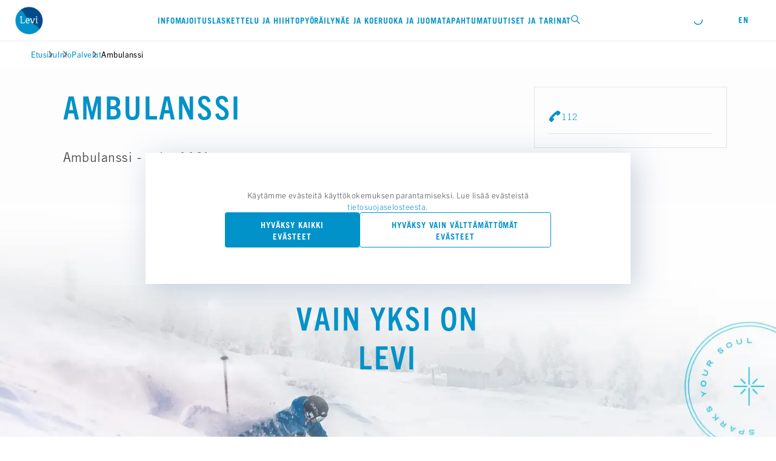

--- FILE ---
content_type: text/html; charset=UTF-8
request_url: https://www.levi.fi/palvelut/ambulanssi/
body_size: 18588
content:
<!DOCTYPE html><html lang="fi"><head><script>
          // Define dataLayer and the gtag function.
          window.dataLayer = window.dataLayer || [];
          function gtag(){dataLayer.push(arguments);}

          // Default ad_storage to 'denied'.
          gtag('consent', 'default', {
            'ad_storage': 'denied',
            'analytics_storage': 'denied'
          });

          window._hsq = window._hsq || []
          _hsq.push(['doNotTrack']);    
          </script><script>        
            var hjLoaded = false;
            var loadHotjar = function()
            {
              if (!hjLoaded) 
              {
                (function(h,o,t,j,a,r){
                    h.hj=h.hj||function(){(h.hj.q=h.hj.q||[]).push(arguments)};
                    h._hjSettings={hjid:2862605,hjsv:6};
                    a=o.getElementsByTagName('head')[0];
                    r=o.createElement('script');r.async=1;
                    r.src=t+h._hjSettings.hjid+j+h._hjSettings.hjsv;
                    a.appendChild(r);
                })(window,document,'https://static.hotjar.com/c/hotjar-','.js?sv=');
              }
            }
          </script><script>
            !function(f,b,e,v,n,t,s)
            {if(f.fbq)return;n=f.fbq=function()
            {n.callMethod? n.callMethod.apply(n,arguments):n.queue.push(arguments)};
            if(!f._fbq)f._fbq=n;n.push=n;n.loaded=!0;n.version='2.0';
            n.queue=[];t=b.createElement(e);t.async=!0;
            t.src=v;s=b.getElementsByTagName(e)[0];
            s.parentNode.insertBefore(t,s)}(window, document,'script',
            'https://connect.facebook.net/en_US/fbevents.js');
            fbq('consent', 'revoke')
            fbq('init', '1007016539364762');
            fbq('track', 'PageView');
          </script><noscript>
            <img
            height="1"
            width="1"
            style='display: none'
            src="https://www.facebook.com/tr?id=1007016539364762&ev=PageView&noscript=1"
          />
            </noscript><meta charSet="utf-8"/><meta http-equiv="x-ua-compatible" content="ie=edge"/><meta name="viewport" content="width=device-width,initial-scale=1.0"/><meta property="og:site_name" content="Levi"/><meta property="og:type" content="website"/><link rel="preload" crossorigin="anonymous" as="font" type="font/woff2" href="/fonts/icons.woff2"/><link rel="preload" crossorigin="anonymous" as="font" type="font/woff2" href="/fonts/44873ff2-7c09-4145-8135-0358bbc27875.woff2"/><link rel="preload" crossorigin="anonymous" as="font" type="font/woff2" href="/fonts/30aba873-93af-406b-b54a-66c5b5e82896.woff2"/><link rel="preload" crossorigin="anonymous" as="font" type="font/woff2" href="/fonts/f60ac017-5add-421a-81d8-de73fa524916.woff2"/><link rel="preload" crossorigin="anonymous" as="font" type="font/woff2" href="/fonts/76ff855d-34ce-44c1-8945-9e8a9d3f7428.woff2"/><link rel="preload" crossorigin="anonymous" as="font" type="font/woff2" href="/fonts/376eee11-9a10-4bc6-a111-8ab1e673bb6b.woff2"/><link rel="prefetch" crossorigin="anonymous" as="font" type="font/woff2" href="/fonts/d4a722a6-2380-42f5-9390-886fdba5ba81.woff2"/><link rel="prefetch" crossorigin="anonymous" as="font" type="font/woff2" href="/fonts/0bb53c3f-90c9-4f19-a4aa-6287f88b78d3.woff2"/><link rel="prefetch" crossorigin="anonymous" as="font" type="font/woff2" href="/fonts/ec10339d-18e7-4c13-9a86-00306eb3d186.woff2"/><link rel="prefetch" crossorigin="anonymous" as="font" type="font/woff2" href="/fonts/9c631b0e-d01a-4c9f-a09a-ef1f976b1530.woff2"/><link rel="prefetch" crossorigin="anonymous" as="font" type="font/woff2" href="/fonts/b575f73d-ccf6-4456-99fc-c52d5c2d6cf6.woff2"/><link rel="prefetch" crossorigin="anonymous" as="font" type="font/woff2" href="/fonts/6026c582-8424-49d0-8450-5ba02264c5ad.woff2"/><style>
  @font-face {
    font-family: 'icons';
    font-display: fallback;
    src: url('/fonts/icons.woff2') format('woff2'), url('/fonts/icons.woff') format('woff');
  }
  @font-face {
    font-family: 'Trade Gothic Next LT W01 Bd Cn';
    font-display: fallback;
    src: url('/fonts/44873ff2-7c09-4145-8135-0358bbc27875.woff2')
        format('woff2'),
      url('/fonts/e50244b4-dd8b-4e3f-91b6-7974f2c999d6.woff') format('woff');
  }
  @font-face {
    font-family: 'Trade Gothic LT W05 Bold';
    font-display: fallback;
    src: url('/fonts/30aba873-93af-406b-b54a-66c5b5e82896.woff2')
        format('woff2'),
      url('/fonts/59cd5e10-9d20-4b86-850d-78b9beb6dfcd.woff') format('woff');
  }
  @font-face {
    font-family: 'Trade Gothic LT W05 Bold Ext';
    font-display: fallback;
    src: url('/fonts/f60ac017-5add-421a-81d8-de73fa524916.woff2')
        format('woff2'),
      url('/fonts/2c4fc028-4b8c-4670-9b3c-fe7ca88b38e1.woff') format('woff');
  }
  @font-face {
    font-family: 'Trade Gothic Next LT W01 Light';
    font-display: fallback;
    src: url('/fonts/76ff855d-34ce-44c1-8945-9e8a9d3f7428.woff2')
        format('woff2'),
      url('/fonts/c2f2df98-3119-4cb3-a081-ed90de0cde49.woff') format('woff');
  }
  @font-face {
    font-family: 'Trade Gothic Next LT W01 Rg';
    font-display: fallback;
    src: url('/fonts/376eee11-9a10-4bc6-a111-8ab1e673bb6b.woff2')
        format('woff2'),
      url('/fonts/c702ae07-0339-4b2c-86b6-94ecb316d6d0.woff') format('woff');
  }
</style><script>
              const sheet = document.createElement('link');
              sheet.rel = 'stylesheet';
              sheet.media = 'print';
              sheet.onload = () => { sheet.media = 'all'; };
              sheet.href="/css/fonts.css";
              document.head.appendChild(sheet)
          </script><link rel="preconnect" href="https://levi-CloudProd-agent.frendsapp.com/api"/><link rel="icon" href="/favicon/favicon.ico" sizes="any"/><link rel="icon" href="/favicon/icon.svg" type="image/svg+xml"/><link rel="apple-touch-icon" href="/favicon/apple-touch-icon.png"/><script>
          var MTIProjectId='623daa03-7c13-438d-b445-8b15e786a021';
          (function() {
              var mtiTracking = document.createElement('script');
              mtiTracking.type='text/javascript';
              mtiTracking.async='true';
                mtiTracking.src='/js/mtiFontTrackingCode.js';
              (document.getElementsByTagName('head')[0]||document.getElementsByTagName('body')[0]).appendChild( mtiTracking );
          })();
        </script><script type="text/javascript">
            window.winresCloud = {
              site: "LeviProduction",
              identifier: "Levi",
              endpoint: "https://varaamo2.matkaverkko.fi/Intres/WinresCloudService/feature-test-3/Cloud.svc/",
              style: "keskusvaraamo",
            };
        </script><link rel="stylesheet" type="text/css" href="//sites2.matkaverkko.fi/levi/styles.css"/><meta name="generator" content="Gatsby 5.15.0"/><meta data-react-helmet="true" property="og:image:width" content="1200"/><meta data-react-helmet="true" property="og:image:height" content="630"/><meta data-react-helmet="true" name="twitter:card" content="summary_large_image"/><meta data-react-helmet="true" property="og:url"/><meta data-react-helmet="true" name="description" content=" Ambulanssi - soita 112! "/><meta data-react-helmet="true" name="twitter:title" content="Ambulanssi"/><meta data-react-helmet="true" property="og:title" content="Ambulanssi"/><meta data-react-helmet="true" property="og:description" content=" Ambulanssi - soita 112! "/><meta data-react-helmet="true" name="robots" content="index"/><style data-href="/styles.31e8236df6258645d381.css" data-identity="gatsby-global-css">:root{--swiper-theme-color:#007aff}:host{display:block;margin-left:auto;margin-right:auto;position:relative;z-index:1}.swiper{display:block;list-style:none;margin-left:auto;margin-right:auto;overflow:hidden;padding:0;position:relative;z-index:1}.swiper-vertical>.swiper-wrapper{flex-direction:column}.swiper-wrapper{box-sizing:content-box;display:flex;height:100%;position:relative;transition-property:transform;transition-timing-function:var(--swiper-wrapper-transition-timing-function,initial);width:100%;z-index:1}.swiper-android .swiper-slide,.swiper-ios .swiper-slide,.swiper-wrapper{transform:translateZ(0)}.swiper-horizontal{touch-action:pan-y}.swiper-vertical{touch-action:pan-x}.swiper-slide{display:block;flex-shrink:0;height:100%;position:relative;transition-property:transform;width:100%}.swiper-slide-invisible-blank{visibility:hidden}.swiper-autoheight,.swiper-autoheight .swiper-slide{height:auto}.swiper-autoheight .swiper-wrapper{align-items:flex-start;transition-property:transform,height}.swiper-backface-hidden .swiper-slide{backface-visibility:hidden;transform:translateZ(0)}.swiper-3d.swiper-css-mode .swiper-wrapper{perspective:1200px}.swiper-3d .swiper-wrapper{transform-style:preserve-3d}.swiper-3d{perspective:1200px;.swiper-cube-shadow,.swiper-slide{transform-style:preserve-3d}}.swiper-css-mode{>.swiper-wrapper{-ms-overflow-style:none;overflow:auto;scrollbar-width:none;&::-webkit-scrollbar{display:none}}>.swiper-wrapper>.swiper-slide{scroll-snap-align:start start}&.swiper-horizontal{>.swiper-wrapper{scroll-snap-type:x mandatory}}&.swiper-vertical{>.swiper-wrapper{scroll-snap-type:y mandatory}}&.swiper-free-mode{>.swiper-wrapper{scroll-snap-type:none}>.swiper-wrapper>.swiper-slide{scroll-snap-align:none}}&.swiper-centered{>.swiper-wrapper:before{content:"";flex-shrink:0;order:9999}>.swiper-wrapper>.swiper-slide{scroll-snap-align:center center;scroll-snap-stop:always}}&.swiper-centered.swiper-horizontal{>.swiper-wrapper>.swiper-slide:first-child{margin-inline-start:var(--swiper-centered-offset-before)}>.swiper-wrapper:before{height:100%;min-height:1px;width:var(--swiper-centered-offset-after)}}&.swiper-centered.swiper-vertical{>.swiper-wrapper>.swiper-slide:first-child{margin-block-start:var(--swiper-centered-offset-before)}>.swiper-wrapper:before{height:var(--swiper-centered-offset-after);min-width:1px;width:100%}}}.swiper-3d{.swiper-slide-shadow,.swiper-slide-shadow-bottom,.swiper-slide-shadow-left,.swiper-slide-shadow-right,.swiper-slide-shadow-top{height:100%;left:0;pointer-events:none;position:absolute;top:0;width:100%;z-index:10}.swiper-slide-shadow{background:rgba(0,0,0,.15)}.swiper-slide-shadow-left{background-image:linear-gradient(270deg,rgba(0,0,0,.5),transparent)}.swiper-slide-shadow-right{background-image:linear-gradient(90deg,rgba(0,0,0,.5),transparent)}.swiper-slide-shadow-top{background-image:linear-gradient(0deg,rgba(0,0,0,.5),transparent)}.swiper-slide-shadow-bottom{background-image:linear-gradient(180deg,rgba(0,0,0,.5),transparent)}}.swiper-lazy-preloader{border:4px solid var(--swiper-preloader-color,var(--swiper-theme-color));border-radius:50%;border-top:4px solid transparent;box-sizing:border-box;height:42px;left:50%;margin-left:-21px;margin-top:-21px;position:absolute;top:50%;transform-origin:50%;width:42px;z-index:10}.swiper-watch-progress .swiper-slide-visible,.swiper:not(.swiper-watch-progress){.swiper-lazy-preloader{animation:swiper-preloader-spin 1s linear infinite}}.swiper-lazy-preloader-white{--swiper-preloader-color:#fff}.swiper-lazy-preloader-black{--swiper-preloader-color:#000}@keyframes swiper-preloader-spin{0%{transform:rotate(0deg)}to{transform:rotate(1turn)}}.swiper-pagination{position:absolute;text-align:center;transform:translateZ(0);transition:opacity .3s;z-index:10;&.swiper-pagination-hidden{opacity:0}&.swiper-pagination-disabled,.swiper-pagination-disabled>&{display:none!important}}.swiper-horizontal>.swiper-pagination-bullets,.swiper-pagination-bullets.swiper-pagination-horizontal,.swiper-pagination-custom,.swiper-pagination-fraction{bottom:var(--swiper-pagination-bottom,8px);left:0;top:var(--swiper-pagination-top,auto);width:100%}.swiper-pagination-bullets-dynamic{font-size:0;overflow:hidden;.swiper-pagination-bullet{position:relative;transform:scale(.33)}.swiper-pagination-bullet-active,.swiper-pagination-bullet-active-main{transform:scale(1)}.swiper-pagination-bullet-active-prev{transform:scale(.66)}.swiper-pagination-bullet-active-prev-prev{transform:scale(.33)}.swiper-pagination-bullet-active-next{transform:scale(.66)}.swiper-pagination-bullet-active-next-next{transform:scale(.33)}}.swiper-pagination-bullet{background:var(--swiper-pagination-bullet-inactive-color,#000);border-radius:var(--swiper-pagination-bullet-border-radius,50%);display:inline-block;height:var(--swiper-pagination-bullet-height,var(--swiper-pagination-bullet-size,8px));opacity:var(--swiper-pagination-bullet-inactive-opacity,.2);width:var(--swiper-pagination-bullet-width,var(--swiper-pagination-bullet-size,8px));button&{appearance:none;border:none;box-shadow:none;margin:0;padding:0}.swiper-pagination-clickable &{cursor:pointer}&:only-child{display:none!important}}.swiper-pagination-bullet-active{background:var(--swiper-pagination-color,var(--swiper-theme-color));opacity:var(--swiper-pagination-bullet-opacity,1)}.swiper-pagination-vertical.swiper-pagination-bullets,.swiper-vertical>.swiper-pagination-bullets{left:var(--swiper-pagination-left,auto);right:var(--swiper-pagination-right,8px);top:50%;transform:translate3d(0,-50%,0);.swiper-pagination-bullet{display:block;margin:var(--swiper-pagination-bullet-vertical-gap,6px) 0}&.swiper-pagination-bullets-dynamic{top:50%;transform:translateY(-50%);width:8px;.swiper-pagination-bullet{display:inline-block;transition:transform .2s,top .2s}}}.swiper-horizontal>.swiper-pagination-bullets,.swiper-pagination-horizontal.swiper-pagination-bullets{.swiper-pagination-bullet{margin:0 var(--swiper-pagination-bullet-horizontal-gap,4px)}&.swiper-pagination-bullets-dynamic{left:50%;transform:translateX(-50%);white-space:nowrap;.swiper-pagination-bullet{transition:transform .2s,left .2s}}}.swiper-horizontal.swiper-rtl>.swiper-pagination-bullets-dynamic .swiper-pagination-bullet{transition:transform .2s,right .2s}.swiper-pagination-fraction{color:var(--swiper-pagination-fraction-color,inherit)}.swiper-pagination-progressbar{background:var(--swiper-pagination-progressbar-bg-color,rgba(0,0,0,.25));position:absolute;.swiper-pagination-progressbar-fill{background:var(--swiper-pagination-color,var(--swiper-theme-color));height:100%;left:0;position:absolute;top:0;transform:scale(0);transform-origin:left top;width:100%}.swiper-rtl & .swiper-pagination-progressbar-fill{transform-origin:right top}&.swiper-pagination-horizontal,&.swiper-pagination-vertical.swiper-pagination-progressbar-opposite,.swiper-horizontal>&,.swiper-vertical>&.swiper-pagination-progressbar-opposite{height:var(--swiper-pagination-progressbar-size,4px);left:0;top:0;width:100%}&.swiper-pagination-horizontal.swiper-pagination-progressbar-opposite,&.swiper-pagination-vertical,.swiper-horizontal>&.swiper-pagination-progressbar-opposite,.swiper-vertical>&{height:100%;left:0;top:0;width:var(--swiper-pagination-progressbar-size,4px)}}.swiper-pagination-lock{display:none}:root{--swiper-navigation-size:44px}.swiper-button-next,.swiper-button-prev{align-items:center;color:var(--swiper-navigation-color,var(--swiper-theme-color));cursor:pointer;display:flex;height:var(--swiper-navigation-size);justify-content:center;position:absolute;width:var(--swiper-navigation-size);z-index:10;&.swiper-button-disabled{cursor:auto;opacity:.35;pointer-events:none}&.swiper-button-hidden{cursor:auto;opacity:0;pointer-events:none}.swiper-navigation-disabled &{display:none!important}svg{fill:currentColor;height:100%;object-fit:contain;pointer-events:none;transform-origin:center;width:100%}}.swiper-button-lock{display:none}.swiper-horizontal{.swiper-button-next,.swiper-button-prev,~.swiper-button-next,~.swiper-button-prev{margin-top:calc(0px - var(--swiper-navigation-size)/2);top:var(--swiper-navigation-top-offset,50%)}&.swiper-rtl .swiper-button-next,&.swiper-rtl~.swiper-button-next,&~.swiper-button-prev,.swiper-button-prev{left:var(--swiper-navigation-sides-offset,4px);right:auto}&.swiper-rtl .swiper-button-prev,&.swiper-rtl~.swiper-button-prev,&~.swiper-button-next,.swiper-button-next{left:auto;right:var(--swiper-navigation-sides-offset,4px)}&.swiper-rtl .swiper-button-next,&.swiper-rtl~.swiper-button-next,&~.swiper-button-prev,.swiper-button-prev{.swiper-navigation-icon{transform:rotate(180deg)}}&.swiper-rtl .swiper-button-prev,&.swiper-rtl~.swiper-button-prev{.swiper-navigation-icon{transform:rotate(0deg)}}}.swiper-vertical{.swiper-button-next,.swiper-button-prev,~.swiper-button-next,~.swiper-button-prev{left:var(--swiper-navigation-top-offset,50%);margin-left:calc(0px - var(--swiper-navigation-size)/2)}.swiper-button-prev,~.swiper-button-prev{bottom:auto;top:var(--swiper-navigation-sides-offset,4px);transform:rotate(-90deg)}.swiper-button-next,~.swiper-button-next{bottom:var(--swiper-navigation-sides-offset,4px);top:auto;transform:rotate(90deg)}}.swiper-fade{&.swiper-free-mode{.swiper-slide{transition-timing-function:ease-out}}.swiper-slide{pointer-events:none;transition-property:opacity;.swiper-slide{pointer-events:none}}.swiper-slide-active{pointer-events:auto;& .swiper-slide-active{pointer-events:auto}}}</style><link rel="sitemap" type="application/xml" href="/sitemap-index.xml"/><style>.gatsby-image-wrapper{position:relative;overflow:hidden}.gatsby-image-wrapper picture.object-fit-polyfill{position:static!important}.gatsby-image-wrapper img{bottom:0;height:100%;left:0;margin:0;max-width:none;padding:0;position:absolute;right:0;top:0;width:100%;object-fit:cover}.gatsby-image-wrapper [data-main-image]{opacity:0;transform:translateZ(0);transition:opacity .25s linear;will-change:opacity}.gatsby-image-wrapper-constrained{display:inline-block;vertical-align:top}</style><noscript><style>.gatsby-image-wrapper noscript [data-main-image]{opacity:1!important}.gatsby-image-wrapper [data-placeholder-image]{opacity:0!important}</style></noscript><script type="module">const e="undefined"!=typeof HTMLImageElement&&"loading"in HTMLImageElement.prototype;e&&document.body.addEventListener("load",(function(e){const t=e.target;if(void 0===t.dataset.mainImage)return;if(void 0===t.dataset.gatsbyImageSsr)return;let a=null,n=t;for(;null===a&&n;)void 0!==n.parentNode.dataset.gatsbyImageWrapper&&(a=n.parentNode),n=n.parentNode;const o=a.querySelector("[data-placeholder-image]"),r=new Image;r.src=t.currentSrc,r.decode().catch((()=>{})).then((()=>{t.style.opacity=1,o&&(o.style.opacity=0,o.style.transition="opacity 500ms linear")}))}),!0);</script><title data-react-helmet="true">Ambulanssi</title><style data-styled="" data-styled-version="6.1.19">html,body{margin:0;padding:0;border:0;font-size:100%;font:inherit;vertical-align:baseline;}/*!sc*/
body{line-height:1;}/*!sc*/
div,span,applet,object,iframe,h1,h2,h3,h4,h5,h6,p,blockquote,pre,a,abbr,acronym,address,big,cite,code,del,dfn,em,img,ins,kbd,q,s,samp,small,strike,strong,sub,sup,tt,var,b,u,i,center,dl,dt,dd,ol,ul,li,fieldset,form,label,legend,table,caption,tbody,tfoot,thead,tr,th,td,article,aside,canvas,details,embed,figure,figcaption,footer,header,hgroup,menu,nav,output,ruby,section,summary,time,mark,audio,video{margin:0;padding:0;border:0;vertical-align:baseline;}/*!sc*/
article,aside,details,figcaption,figure,footer,header,hgroup,menu,nav,section{display:block;}/*!sc*/
ol,ul{list-style:none;}/*!sc*/
blockquote,q{quotes:none;}/*!sc*/
blockquote:before,blockquote:after,q:before,q:after{content:'';content:none;}/*!sc*/
table{border-collapse:collapse;border-spacing:0;}/*!sc*/
html{box-sizing:border-box;}/*!sc*/
html,body{-moz-osx-font-smoothing:grayscale;-webkit-font-smoothing:antialiased;font-smooth:always;-webkit-tap-highlight-color:transparent;width:100%;}/*!sc*/
body>div{width:100%;max-width:1440px;margin:0 auto;position:relative;}/*!sc*/
*,*:before,*:after{box-sizing:inherit;}/*!sc*/
a{text-decoration:unset;color:inherit;}/*!sc*/
button{margin:0;border:0;font:inherit;background-color:unset;}/*!sc*/
figure{line-height:0;}/*!sc*/
details>summary::-webkit-details-marker{display:none;}/*!sc*/
input{margin:0;}/*!sc*/
@media only screen and (min-width: 992px){html{font-size:calc( 13px + 3 * ((100vw - 992px) / 448) );}}/*!sc*/
@media only screen and (min-width: 1440px){html{font-size:100%;}}/*!sc*/
:root,[data-theme='Default']{--base-primary-heading-color:#0092C8;--base-secondary-heading-color:#4B4D50;--base-body-color:#4B4D50;--base-link-color:#0092C8;--btn-bg:transparent;--btn-bg-hover:#0085BF;--btn-border-color:#0092C8;--btn-color:#0092C8;--btn-disabled-border-color:#9E9FA1;--btn-disabled-color:#9E9FA1;--card-color-heading:#0092C8;--card-color:#4B4D50;--card-grid-color-heading-primary:#0092C8;--card-grid-color-heading-secondary:#4B4D50;--card-grid-color-heading-tertiary:#9E9FA1;--nav-logo-size:3.375rem;--search-bar-bg:#F1F4F7;}/*!sc*/
[data-theme='Primary']{--base-primary-heading-color:#0092C8;--base-secondary-heading-color:#4B4D50;--base-body-color:#4B4D50;--base-link-color:#0092C8;--btn-bg:#0092C8;--btn-bg-hover:#0085BF;--btn-border-color:transparent;--btn-color:#FFFFFF;--btn-disabled-border-color:transparent;--btn-disabled-color:#FFFFFF;--btn-disabled-bg:#E1E4E9;--card-color-heading:#0092C8;--card-color:#4B4D50;--card-grid-color-heading-primary:#0092C8;--card-grid-color-heading-secondary:#4B4D50;--card-grid-color-heading-tertiary:#9E9FA1;--nav-logo-size:4rem;--nav-bg-color:transparent;--nav-bg-shadow:none;--nav-vertical-align:flex-start;--nav-vertical-padding:1.25rem;--search-bar-bg:rgb(255 255 255 / 0.9);}/*!sc*/
[data-theme='PrimaryInverse']{--base-primary-heading-color:#FFFFFF;--base-secondary-heading-color:#FFFFFF;--base-body-color:#FFFFFF;--base-link-color:#0092C8;--btn-bg:#FFFFFF;--btn-bg-hover:#0085BF;--btn-border-color:transparent;--btn-color:#0092C8;--btn-disabled-border-color:transparent;--btn-disabled-color:#FFFFFF;--btn-disabled-bg:#E1E4E9;--card-color-heading:#0092C8;--card-color:#4B4D50;--card-grid-color-heading-primary:#0092C8;--card-grid-color-heading-secondary:#4B4D50;--card-grid-color-heading-tertiary:#9E9FA1;--nav-logo-size:4rem;--nav-bg-color:transparent;--nav-bg-shadow:none;--nav-vertical-align:flex-start;--nav-vertical-padding:1.25rem;--nav-color:#FFFFFF;--search-bar-bg:rgb(255 255 255 / 0.9);}/*!sc*/
[data-theme='Sustainability']{--base-primary-heading-color:#6ABD82;--base-secondary-heading-color:#4B4D50;--base-body-color:#4B4D50;--base-link-color:#6ABD82;--btn-bg:transparent;--btn-bg-hover:#6ABD82;--btn-border-color:#6ABD82;--btn-color:#6ABD82;--btn-disabled-border-color:#9E9FA1;--btn-disabled-color:#9E9FA1;--card-color-heading:#0092C8;--card-color:#4B4D50;--card-grid-color-heading-primary:#0092C8;--card-grid-color-heading-secondary:#4B4D50;--card-grid-color-heading-tertiary:#9E9FA1;--nav-logo-size:3.375rem;--search-bar-bg:#F1F4F7;}/*!sc*/
[data-theme='Alert']{--base-primary-heading-color:#0092C8;--base-secondary-heading-color:#4B4D50;--base-body-color:#FFFFFF;--base-link-color:#FFFFFF;--btn-bg:transparent;--btn-bg-hover:#FFFFFF;--btn-border-color:#FFFFFF;--btn-color:#FFFFFF;--btn-disabled-border-color:#9E9FA1;--btn-disabled-color:#9E9FA1;--btn-color-hover:#FE5065;--card-color-heading:#0092C8;--card-color:#4B4D50;--card-grid-color-heading-primary:#0092C8;--card-grid-color-heading-secondary:#4B4D50;--card-grid-color-heading-tertiary:#9E9FA1;--nav-logo-size:3.375rem;--search-bar-bg:#F1F4F7;}/*!sc*/
[data-theme='LeviBlack']{--base-primary-heading-color:#0092C8;--base-secondary-heading-color:#4B4D50;--base-body-color:#4B4D50;--base-link-color:#0092C8;--btn-bg:transparent;--btn-bg-hover:#0085BF;--btn-border-color:#0092C8;--btn-color:#0092C8;--btn-disabled-border-color:#9E9FA1;--btn-disabled-color:#9E9FA1;--card-color-heading:#0092C8;--card-color:#4B4D50;--card-grid-color-heading-primary:#0092C8;--card-grid-color-heading-secondary:#4B4D50;--card-grid-color-heading-tertiary:#9E9FA1;--nav-logo-size:3.375rem;--search-bar-bg:#F1F4F7;}/*!sc*/
:root{--gutter:1rem;--columns:1;--max-section-width:100vw;--max-content-width:calc(100vw - 2rem);--swiper-pagination-zindex:10;}/*!sc*/
@media only screen and (min-width: 576px){:root{--columns:6;--max-section-width:768px;--max-content-width:calc(100vw - (1.5rem * 2));}}/*!sc*/
@media only screen and (min-width: 768px){:root{--columns:12;--max-section-width:992px;--max-content-width:calc(100vw - (2rem * 2));}}/*!sc*/
@media only screen and (min-width: 992px){:root{--gutter:1.5rem;--max-section-width:1440px;--max-content-width:calc(100vw - (3.4375rem * 2));}}/*!sc*/
@media only screen and (min-width: 1440px){:root{--max-content-width:1330px;}}/*!sc*/
.swiper-pagination{z-index:var(--swiper-pagination-zindex);}/*!sc*/
.contentfulMarkdown img{max-width:100%;}/*!sc*/
.restaurant-menu ul+p{margin-top:2.5rem;}/*!sc*/
.gatsby-image-wrapper{overflow:visible;}/*!sc*/
.gatsby-image-wrapper img[alt*="Bike-Park-kartta"]{width:var(--max-content-width);position:relative;left:calc(var(--max-content-width) / -2 + 50%);height:auto;margin-top:-70%;}/*!sc*/
:root{--scrollbar-width:0px;}/*!sc*/
.portal__modal-container{z-index:999999;position:fixed;top:0;left:0;width:100vw;max-width:100vw;height:100%;background:rgba(0,0,0,0.35);}/*!sc*/
.modal-is-open{touch-action:none;-webkit-overflow-scrolling:none;overflow:hidden;overscroll-behavior:none;padding-right:var(--scrollbar-width);}/*!sc*/
data-styled.g1[id="sc-global-eIICtN1"]{content:"sc-global-eIICtN1,"}/*!sc*/
.eQsFlS{display:inline-block;vertical-align:middle;font-family:icons!important;font-size:1.5rem;font-style:normal;font-weight:normal!important;font-variant:normal;line-height:1;}/*!sc*/
.eQsFlS:before{content:attr(data-icon);}/*!sc*/
.grSEcB{display:inline-block;vertical-align:middle;font-family:icons!important;font-size:1rem;font-style:normal;font-weight:normal!important;font-variant:normal;line-height:1;}/*!sc*/
.grSEcB:before{content:attr(data-icon);}/*!sc*/
data-styled.g2[id="Icon-sc-15b61n4-0"]{content:"eQsFlS,grSEcB,"}/*!sc*/
.cYRaUv{font-family:'Trade Gothic Next LT W01 Bd Cn',Arial Narrow,Helvetica,Arial,sans-serif;font-style:normal;text-transform:uppercase;}/*!sc*/
data-styled.g3[id="Typographystyled__BaseHeading-sc-9azb64-0"]{content:"cYRaUv,"}/*!sc*/
.kByyTj{font-size:2rem;line-height:1.25;letter-spacing:0.078125rem;color:var(--base-primary-heading-color);}/*!sc*/
@media only screen and (min-width: 992px){.kByyTj{font-size:3.5rem;line-height:1.23;letter-spacing:0.21875rem;}}/*!sc*/
data-styled.g5[id="Typographystyled__Display-sc-9azb64-2"]{content:"kByyTj,"}/*!sc*/
.Jdnae{font-family:'Trade Gothic LT W05 Bold Ext',Helvetica,Arial,sans-serif;font-style:normal;color:var(--base-secondary-heading-color);font-size:0.75rem;line-height:1.83;letter-spacing:0.3125rem;}/*!sc*/
@media only screen and (min-width: 992px){.Jdnae{font-size:1rem;line-height:1.125;letter-spacing:0.5rem;}}/*!sc*/
data-styled.g11[id="Typographystyled__SubHeadingLarge-sc-9azb64-8"]{content:"Jdnae,"}/*!sc*/
@media only screen and (min-width: 992px){.dTUMlY{font-size:0.6875rem;line-height:1.36;letter-spacing:0.125rem;}}/*!sc*/
data-styled.g12[id="Typographystyled__SubHeadingSmall-sc-9azb64-9"]{content:"dTUMlY,"}/*!sc*/
.ggWlbU{font-family:'Trade Gothic LT W05 Roman',Arial Narrow,Helvetica,Arial,sans-serif;font-style:normal;font-size:1rem;line-height:1.45;letter-spacing:0.03125rem;}/*!sc*/
.Typographystyled__BodyIngres-sc-9azb64-10+.Typographystyled__BodyIngres-sc-9azb64-10,.ggWlbU p+p{margin-top:2rem;}/*!sc*/
@media only screen and (min-width: 992px){.ggWlbU{font-size:1.4375rem;}}/*!sc*/
data-styled.g13[id="Typographystyled__BodyIngres-sc-9azb64-10"]{content:"ggWlbU,"}/*!sc*/
.gcvCmf{font-family:'Trade Gothic Next LT W01 Light',Helvetica,Arial,sans-serif;font-style:normal;color:var(--base-body-color);font-size:0.875rem;line-height:1.5;letter-spacing:0.03125rem;}/*!sc*/
.gcvCmf i{font-family:'Trade Gothic Next LT W01 Lt It',Helvetica,Arial,sans-serif;font-style:normal;}/*!sc*/
.gcvCmf b,.gcvCmf strong{font-family:'Trade Gothic Next LT W01 Bold',Arial Narrow,Helvetica,Arial,sans-serif;font-style:normal;}/*!sc*/
.gcvCmf u{text-decoration:none;display:inline-block;border-bottom:1px solid;}/*!sc*/
.gcvCmf >*+h3,.gcvCmf+.gcvCmf,.gcvCmf p+p,.gcvCmf ul+p,.gcvCmf ol+p,.gcvCmf+ul,.gcvCmf p+ul,.gcvCmf+ol,.gcvCmf p+ol,.gcvCmf >*+ul,.gcvCmf >*+ol{margin-top:1.5em;}/*!sc*/
.gcvCmf ol{counter-reset:index;}/*!sc*/
.gcvCmf ol li>ul,.gcvCmf ol li>ol{margin-top:0.5rem;margin-left:1.25rem;}/*!sc*/
.gcvCmf ol li+li{margin-top:0.5rem;}/*!sc*/
.gcvCmf ol >li{position:relative;counter-increment:index;}/*!sc*/
.gcvCmf ol >li >li{padding-left:2rem;}/*!sc*/
.gcvCmf ol >li:before{content:counters(index,'.') '.';position:relative;min-width:1.25rem;display:inline-block;}/*!sc*/
.gcvCmf ul{padding-left:0.75rem;}/*!sc*/
.gcvCmf ul li>ul,.gcvCmf ul li>ol{margin-top:0.5rem;}/*!sc*/
.gcvCmf ul li+li{margin-top:0.5rem;}/*!sc*/
.gcvCmf ul >li{position:relative;padding-left:0.5rem;}/*!sc*/
.gcvCmf ul >li:before{font-size:0.875rem;font-family:icons!important;line-height:1;color:#6F7176;content:'';position:absolute;top:0;left:-0.75rem;top:0.375rem;}/*!sc*/
.gcvCmf a{color:var(--base-link-color);text-decoration:none;background-image:linear-gradient(currentColor,currentColor);background-position:0 100%;background-repeat:no-repeat;background-size:0% var(--link-underline-height,1px);padding-bottom:calc(var(--link-underline-height,1px) + 1px);transition-property:background-size;transition-duration:0.25s;transition-timing-function:cubic-bezier(0.455,  0.030, 0.515, 0.955);transition-property:background-size;transition-duration:0.25s;transition-timing-function:cubic-bezier(0.455,  0.030, 0.515, 0.955);}/*!sc*/
@media (hover: hover) and (pointer: fine){.gcvCmf a:hover{background-size:100% var(--link-underline-height,1px);}}/*!sc*/
data-styled.g14[id="Typographystyled__BodySmall-sc-9azb64-11"]{content:"gcvCmf,"}/*!sc*/
@media only screen and (min-width: 992px){.gDZYIg{font-size:1rem;line-height:1.5;letter-spacing:0.0625rem;}}/*!sc*/
data-styled.g15[id="Typographystyled__BodyLarge-sc-9azb64-12"]{content:"gDZYIg,"}/*!sc*/
.iUXiRE{font-family:'Trade Gothic LT W05 Bold',Arial Narrow,Helvetica,Arial,sans-serif;font-style:normal;text-transform:uppercase;}/*!sc*/
data-styled.g16[id="Typographystyled__BaseLink-sc-9azb64-13"]{content:"iUXiRE,"}/*!sc*/
.lhoWeV{font-family:'Trade Gothic Next LT W01 Rg',Arial Narrow,Helvetica,Arial,sans-serif;font-style:normal;font-size:0.9375rem;line-height:1.25;letter-spacing:0.03125rem;text-transform:none;}/*!sc*/
@media only screen and (min-width: 992px){.lhoWeV{font-size:0.875rem;}}/*!sc*/
data-styled.g20[id="Typographystyled__SubLink-sc-9azb64-17"]{content:"lhoWeV,"}/*!sc*/
.kwghGJ{position:relative;z-index:99;left:0;display:flex;width:100%;max-width:100%;justify-content:space-between;background-color:var(--nav-bg-color,#FFFFFF);box-shadow:var(--nav-bg-shadow,rgb(0 0 0 / 7%) 0px 1px 0px);color:var(--nav-color,#0092C8);align-items:center;padding:0.6875rem 1rem 0.6875rem 0.5625rem;}/*!sc*/
@media only screen and (max-width: 767.8px){.kwghGJ{--nav-logo-size:2.875rem;}}/*!sc*/
@media only screen and (min-width: 992px){.kwghGJ{align-items:var(--nav-vertical-align,center);padding:var(--nav-vertical-padding,0.5625rem) 3rem var(--nav-vertical-padding,0.5625rem) 1.5rem;}}/*!sc*/
data-styled.g64[id="MainNavigationstyled__NavContainer-sc-19vn1k7-0"]{content:"kwghGJ,"}/*!sc*/
.jGiKsU{display:flex;align-items:center;width:100%;max-width:var(--max-section-width);margin:0 auto;justify-content:space-between;}/*!sc*/
.jGiKsU >.Icon-sc-15b61n4-0{margin-left:auto;}/*!sc*/
.jGiKsU .MainNavigationstyled__NavLinksUl-sc-19vn1k7-1+.Icon-sc-15b61n4-0{margin-left:unset;}/*!sc*/
.jGiKsU .MainNavigationstyled__NavLinksUl-sc-19vn1k7-1:first-of-type{margin-left:auto;}/*!sc*/
@media only screen and (min-width: 992px){@media (hover: hover) and (pointer: fine){.jGiKsU .MainNavigationstyled__NavLinksUl-sc-19vn1k7-1:first-of-type{margin:0 auto;}.jGiKsU .MainNavigationstyled__NavLinksUl-sc-19vn1k7-1:first-of-type:before{content:'';width:4rem;}.jGiKsU a+.MainNavigationstyled__NavLinksUl-sc-19vn1k7-1:first-of-type:before{content:unset;width:unset;}}}/*!sc*/
data-styled.g66[id="MainNavigationstyled__NavContentContainer-sc-19vn1k7-2"]{content:"jGiKsU,"}/*!sc*/
.faPIFC{background-image:url([data-uri]);background-size:100%;width:var(--nav-logo-size,4rem);height:var(--nav-logo-size,4rem);}/*!sc*/
data-styled.g109[id="MainNavigation__Logo-sc-ib9pfy-0"]{content:"faPIFC,"}/*!sc*/
.jtEewr{background-color:#FDFDFE;width:100%;display:flex;flex-direction:column;margin:0 auto;padding:2rem 0;gap:var(--gutter);}/*!sc*/
@media only screen and (min-width: 576px){.jtEewr{max-width:var(--max-section-width);flex-direction:row;padding:2rem 0;}}/*!sc*/
.gcGFYx{background-color:#FDFDFE;width:100%;display:flex;flex-direction:column;margin:0 auto;padding:3rem 0;gap:var(--gutter);}/*!sc*/
@media only screen and (min-width: 576px){.gcGFYx{max-width:var(--max-section-width);flex-direction:row;padding:5rem 0;}}/*!sc*/
data-styled.g110[id="Sectionstyled__Section-sc-1hdsffv-0"]{content:"jtEewr,gcGFYx,"}/*!sc*/
.ciNbGL{flex-direction:column;padding:0;position:relative;max-width:var(--max-section-width);}/*!sc*/
data-styled.g111[id="Footerstyled__Footer-sc-1wrzn26-0"]{content:"ciNbGL,"}/*!sc*/
.eyAuZa{width:100%;height:auto;position:absolute;top:2rem;left:0;right:0;margin:auto;}/*!sc*/
data-styled.g112[id="Footerstyled__FooterBackgroundImage-sc-1wrzn26-1"]{content:"eyAuZa,"}/*!sc*/
.ccgycl{width:100%;max-width:var(--max-content-width);margin:0 auto;z-index:2;height:208vw;min-height:782px;align-items:center;display:flex;flex-direction:column;padding-top:min(4rem,17vw);}/*!sc*/
.ccgycl .Typographystyled__Display-sc-9azb64-2{max-width:14rem;text-align:center;}/*!sc*/
@media only screen and (min-width: 768px){.ccgycl{height:74.5vw;max-height:1074px;padding-top:min(13rem,14.5vw);}.ccgycl .Typographystyled__Display-sc-9azb64-2{max-width:27rem;}}/*!sc*/
data-styled.g113[id="Footerstyled__FooterHeadContent-sc-1wrzn26-2"]{content:"ccgycl,"}/*!sc*/
.inOPl{display:flex;flex-direction:column;align-items:center;margin-top:auto;margin-bottom:5.5rem;}/*!sc*/
.inOPl .Typographystyled__SubHeadingLarge-sc-9azb64-8{color:#9E9FA1;}/*!sc*/
.inOPl ul{display:flex;align-items:center;gap:3rem;margin-top:3rem;flex-direction:column;}/*!sc*/
@media only screen and (min-width: 768px){.inOPl ul{gap:6rem;flex-direction:row;}}/*!sc*/
data-styled.g114[id="Footerstyled__PartnersContent-sc-1wrzn26-3"]{content:"inOPl,"}/*!sc*/
.blAnsU{z-index:2;width:100%;max-width:var(--max-content-width);margin:0 auto;border-top:1px solid #E1E4E9;color:#4B4D50;display:flex;flex-direction:column;padding:4rem 1.5rem 3.625rem;}/*!sc*/
@media only screen and (min-width: 768px){.blAnsU{padding:4.5rem 3.5rem 5rem;justify-content:space-between;flex-direction:row;}}/*!sc*/
.blAnsU nav{padding-bottom:4rem;--link-underline-height:2px;}/*!sc*/
@media only screen and (min-width: 768px){.blAnsU nav{padding-bottom:0;flex-basis:30.5%;}}/*!sc*/
.blAnsU nav ul li a{text-decoration:none;background-image:linear-gradient(currentColor,currentColor);background-position:0 100%;background-repeat:no-repeat;background-size:0% var(--link-underline-height,1px);padding-bottom:calc(var(--link-underline-height,1px) + 1px);transition-property:background-size;transition-duration:0.25s;transition-timing-function:cubic-bezier(0.455,  0.030, 0.515, 0.955);}/*!sc*/
@media (hover: hover) and (pointer: fine){.blAnsU nav ul li a:hover{background-size:100% var(--link-underline-height,1px);}}/*!sc*/
.blAnsU nav ul li+li{margin-top:1rem;}/*!sc*/
.blAnsU >div{border-top:1px solid #E1E4E9;padding-top:4rem;padding-bottom:4rem;}/*!sc*/
@media only screen and (min-width: 768px){.blAnsU >div{border-top:unset;padding-top:0;padding-bottom:0;}}/*!sc*/
.blAnsU >div ul{display:flex;flex-wrap:wrap;gap:1.125rem;margin-top:1.5rem;}/*!sc*/
@media only screen and (min-width: 768px){.blAnsU >div ul{gap:var(--gutter);}}/*!sc*/
.blAnsU >div address{display:flex;flex-direction:column;align-items:flex-start;}/*!sc*/
.blAnsU >div address .Typographystyled__SubLink-sc-9azb64-17{margin-top:0.85rem;}/*!sc*/
.blAnsU >div address .Typographystyled__SubHeadingSmall-sc-9azb64-9{color:#0092C8;}/*!sc*/
.blAnsU >div address .Typographystyled__SubHeadingSmall-sc-9azb64-9+.Typographystyled__SubLink-sc-9azb64-17{margin-top:1.5rem;}/*!sc*/
.blAnsU >div address a{text-decoration:none;background-image:linear-gradient(currentColor,currentColor);background-position:0 100%;background-repeat:no-repeat;background-size:0% var(--link-underline-height,1px);padding-bottom:calc(var(--link-underline-height,1px) + 1px);transition-property:background-size;transition-duration:0.25s;transition-timing-function:cubic-bezier(0.455,  0.030, 0.515, 0.955);}/*!sc*/
@media (hover: hover) and (pointer: fine){.blAnsU >div address a:hover{background-size:100% var(--link-underline-height,1px);}}/*!sc*/
data-styled.g115[id="Footerstyled__FooterMainContent-sc-1wrzn26-4"]{content:"blAnsU,"}/*!sc*/
.hrrMpt{border:1px solid #E1E4E9;border-radius:2.5rem;width:2.5rem;height:2.5rem;display:flex;align-items:center;justify-content:center;background-color:transparent;color:#6F7176;}/*!sc*/
@media (hover: hover) and (pointer: fine){.hrrMpt:hover{cursor:pointer;background-color:#3D4F8C;color:#FFFFFF;}}/*!sc*/
@media (pointer: coarse){.hrrMpt:active{background-color:#3D4F8C;color:#FFFFFF;}}/*!sc*/
.hrrMpt:not([disabled]){transition-property:color,background-color,border-color;transition-duration:0.175s;transition-timing-function:cubic-bezier(0.455,  0.030, 0.515, 0.955);}/*!sc*/
.csFuqF{border:1px solid #E1E4E9;border-radius:2.5rem;width:2.5rem;height:2.5rem;display:flex;align-items:center;justify-content:center;background-color:transparent;color:#6F7176;}/*!sc*/
@media (hover: hover) and (pointer: fine){.csFuqF:hover{cursor:pointer;background-color:#BF3853;color:#FFFFFF;}}/*!sc*/
@media (pointer: coarse){.csFuqF:active{background-color:#BF3853;color:#FFFFFF;}}/*!sc*/
.csFuqF:not([disabled]){transition-property:color,background-color,border-color;transition-duration:0.175s;transition-timing-function:cubic-bezier(0.455,  0.030, 0.515, 0.955);}/*!sc*/
.eGiqKV{border:1px solid #E1E4E9;border-radius:2.5rem;width:2.5rem;height:2.5rem;display:flex;align-items:center;justify-content:center;background-color:transparent;color:#6F7176;}/*!sc*/
@media (hover: hover) and (pointer: fine){.eGiqKV:hover{cursor:pointer;background-color:#A81D1C;color:#FFFFFF;}}/*!sc*/
@media (pointer: coarse){.eGiqKV:active{background-color:#A81D1C;color:#FFFFFF;}}/*!sc*/
.eGiqKV:not([disabled]){transition-property:color,background-color,border-color;transition-duration:0.175s;transition-timing-function:cubic-bezier(0.455,  0.030, 0.515, 0.955);}/*!sc*/
data-styled.g116[id="SocialMediaButtonstyled__SocialMediaButton-sc-1pgyg1w-0"]{content:"hrrMpt,csFuqF,eGiqKV,"}/*!sc*/
.glAGHh{background-color:#FFFFFF;width:100%;max-width:var(--max-section-width);margin:0 auto;padding:1rem 0;}/*!sc*/
data-styled.g146[id="BreadCrumbsstyled__BreadCrumbContainer-sc-fbzh8g-0"]{content:"glAGHh,"}/*!sc*/
.fhUHSJ{display:flex;gap:1.5rem;width:100%;margin:0 auto;}/*!sc*/
@media only screen and (min-width: 576px){.fhUHSJ{max-width:var(--max-content-width);}}/*!sc*/
data-styled.g147[id="BreadCrumbsstyled__BreadCrumbList-sc-fbzh8g-1"]{content:"fhUHSJ,"}/*!sc*/
.bua-Dpd{position:relative;}/*!sc*/
.bua-Dpd a[href]{color:#0092C8;text-decoration:none;background-image:linear-gradient(currentColor,currentColor);background-position:0 100%;background-repeat:no-repeat;background-size:0% var(--link-underline-height,1px);padding-bottom:calc(var(--link-underline-height,1px) + 1px);transition-property:background-size;transition-duration:0.25s;transition-timing-function:cubic-bezier(0.455,  0.030, 0.515, 0.955);transition-property:background-size;transition-duration:0.25s;transition-timing-function:cubic-bezier(0.455,  0.030, 0.515, 0.955);}/*!sc*/
@media (hover: hover) and (pointer: fine){.bua-Dpd a[href]:hover{background-size:100% var(--link-underline-height,1px);}}/*!sc*/
.bua-Dpd+.bua-Dpd:before{font-size:1rem;font-family:icons!important;color:#6F7176;content:'';position:absolute;left:-1.25rem;top:0.0625rem;}/*!sc*/
data-styled.g148[id="BreadCrumbsstyled__BreadCrumbListItem-sc-fbzh8g-2"]{content:"bua-Dpd,"}/*!sc*/
.fiYfbq{width:100%;margin:0 auto;max-width:var(--max-content-width);flex-shrink:0;overflow:unset;}/*!sc*/
@media only screen and (min-width: 576px){.fiYfbq{display:grid;grid-gap:0 var(--gutter);grid-template-columns:repeat(var(--columns),1fr);}}/*!sc*/
@media only screen and (min-width: 768px){.fiYfbq{grid-template-rows:[header] auto [main] auto;}}/*!sc*/
data-styled.g160[id="Gridstyled__Grid-sc-7yyi0r-0"]{content:"fiYfbq,"}/*!sc*/
.izMYLA{grid-template-areas:'content';}/*!sc*/
@media only screen and (min-width: 576px) and (max-width: 767.8px){.izMYLA{grid-template-areas:'content content content content content content';}}/*!sc*/
@media only screen and (min-width: 768px) and (max-width: 991.8px){.izMYLA{grid-template-areas:'content content content content content content content aside aside aside aside aside';}}/*!sc*/
@media only screen and (min-width: 992px){.izMYLA{grid-template-areas:'content content content content content content content content aside aside aside aside';}}/*!sc*/
data-styled.g161[id="Gridstyled__SubpageGrid-sc-7yyi0r-1"]{content:"izMYLA,"}/*!sc*/
@media only screen and (min-width: 768px){.fPGsUB{grid-row:main;}}/*!sc*/
data-styled.g163[id="Gridstyled__GridElement-sc-7yyi0r-3"]{content:"fPGsUB,"}/*!sc*/
.eDtsBw{grid-column:content;}/*!sc*/
@media only screen and (min-width: 768px){.eDtsBw{grid-column:content;}}/*!sc*/
@media only screen and (min-width: 992px){.eDtsBw{padding:0 2rem 0 3.5rem;}}/*!sc*/
.jVfRg{grid-column:content;}/*!sc*/
@media only screen and (max-width: 767.8px){.jVfRg{margin-top:2rem;}}/*!sc*/
@media only screen and (min-width: 768px){.jVfRg{grid-column:aside;}}/*!sc*/
@media only screen and (min-width: 992px){.jVfRg{padding:0 2rem;}}/*!sc*/
data-styled.g164[id="Gridstyled__SubpageGridElement-sc-7yyi0r-4"]{content:"eDtsBw,jVfRg,"}/*!sc*/
.kznUgH{justify-content:center;text-align:center;margin-bottom:2.5rem;}/*!sc*/
data-styled.g165[id="TextContentstyled__TextContentHeader-sc-r1sbcz-0"]{content:"kznUgH,"}/*!sc*/
.sVcXd{display:flex;flex-direction:column;font-family:'Trade Gothic Next LT W01 Light',Helvetica,Arial,sans-serif;font-style:normal;color:var(--base-body-color);font-size:1rem;line-height:1.5;letter-spacing:0.0625rem;}/*!sc*/
.sVcXd:first-child:nth-last-child(1){grid-column-start:1;grid-column-end:-1;}/*!sc*/
.sVcXd:first-child:nth-last-child(2),.sVcXd:first-child:nth-last-child(2)~.sVcXd{grid-column:1/-1;}/*!sc*/
@media only screen and (min-width: 768px){.sVcXd:first-child:nth-last-child(2),.sVcXd:first-child:nth-last-child(2)~.sVcXd{grid-column:span 8;}}/*!sc*/
.sVcXd >:not(.TextContentstyled__TextContentHeader-sc-r1sbcz-0){--base-primary-heading-color:#4B4D50;}/*!sc*/
.sVcXd >*:not(.Accordionstyled__Accordion-sc-6s8pdu-0,.TextContentstyled__TextContentHeader-sc-r1sbcz-0)+*{margin-top:1.5rem;}/*!sc*/
.sVcXd a.cta{margin-left:auto;margin-right:auto;}/*!sc*/
.sVcXd ol{counter-reset:index;}/*!sc*/
.sVcXd ol li>ul,.sVcXd ol li>ol{margin-top:0.5rem;margin-left:1.25rem;}/*!sc*/
.sVcXd ol li+li{margin-top:0.5rem;}/*!sc*/
.sVcXd ol >li{position:relative;counter-increment:index;}/*!sc*/
.sVcXd ol >li >li{padding-left:2rem;}/*!sc*/
.sVcXd ol >li:before{content:counters(index,'.') '.';position:relative;min-width:1.25rem;display:inline-block;}/*!sc*/
.sVcXd ul{padding-left:0.75rem;}/*!sc*/
.sVcXd ul li>ul,.sVcXd ul li>ol{margin-top:0.5rem;}/*!sc*/
.sVcXd ul li+li{margin-top:0.5rem;}/*!sc*/
.sVcXd ul >li{position:relative;padding-left:0.5rem;}/*!sc*/
.sVcXd ul >li:before{font-size:0.875rem;font-family:icons!important;line-height:1;color:#6F7176;content:'';position:absolute;top:0;left:-0.75rem;top:0.375rem;}/*!sc*/
.sVcXd ul ul,.sVcXd ol ul{margin-top:0;}/*!sc*/
.sVcXd ul ol,.sVcXd ol ol{margin-top:0;}/*!sc*/
.sVcXd >*+.Typographystyled__HeadingLarge-sc-9azb64-6{margin-top:5rem;}/*!sc*/
.sVcXd hr{width:100%;height:1px;margin:1.5rem 0;background-color:#E1E4E9;border:0;}/*!sc*/
.sVcXd .TextContentstyled__TextContentHeader-sc-r1sbcz-0{text-align:left;}/*!sc*/
@media only screen and (min-width: 768px){.sVcXd:first-child:nth-last-child(1){grid-column-start:1;grid-column-end:8;}}/*!sc*/
data-styled.g166[id="TextContentstyled__TextContent-sc-r1sbcz-1"]{content:"sVcXd,"}/*!sc*/
.ipuuAp{padding:1.5rem;border:1px solid #E1E4E9;}/*!sc*/
.ipuuAp >address{display:flex;flex-direction:column;}/*!sc*/
.ipuuAp >address .Typographystyled__SubLink-sc-9azb64-17{margin-top:0.85rem;}/*!sc*/
.ipuuAp >address .Typographystyled__SubHeadingSmall-sc-9azb64-9{color:#0092C8;}/*!sc*/
.ipuuAp >address .Typographystyled__SubHeadingSmall-sc-9azb64-9+.Typographystyled__SubLink-sc-9azb64-17{margin-top:1.5rem;}/*!sc*/
.ipuuAp >ul{display:flex;flex-wrap:wrap;justify-content:center;gap:1.125rem;margin-top:2rem;}/*!sc*/
@media only screen and (min-width: 768px){.ipuuAp >ul{gap:var(--gutter);}}/*!sc*/
@media only screen and (min-width: 576px){.ipuuAp{width:100%;}}/*!sc*/
data-styled.g168[id="ContactDetailsstyled__ContactDetails-sc-bw08ct-0"]{content:"ipuuAp,"}/*!sc*/
.NlSqZ{display:flex;column-gap:0.75rem;width:100%;overflow-wrap:anywhere;padding:1rem 0;border-bottom:1px solid #E1E4E9;}/*!sc*/
.NlSqZ .Icon-sc-15b61n4-0,.NlSqZ .Typographystyled__BodyLarge-sc-9azb64-12{color:#0092C8;}/*!sc*/
@media (hover: hover) and (pointer: fine){.NlSqZ a{text-decoration:none;background-image:linear-gradient(currentColor,currentColor);background-position:0 100%;background-repeat:no-repeat;background-size:0% var(--link-underline-height,1px);padding-bottom:calc(var(--link-underline-height,1px) + 1px);transition-property:background-size;transition-duration:0.25s;transition-timing-function:cubic-bezier(0.455,  0.030, 0.515, 0.955);}.NlSqZ a:hover{background-size:100% var(--link-underline-height,1px);}}/*!sc*/
data-styled.g169[id="ContactDetailsstyled__Row-sc-bw08ct-1"]{content:"NlSqZ,"}/*!sc*/
</style><script>(function(w,d,s,l,i){w[l]=w[l]||[];w[l].push({'gtm.start': new Date().getTime(),event:'gtm.js'});var f=d.getElementsByTagName(s)[0], j=d.createElement(s),dl=l!='dataLayer'?'&l='+l:'';j.async=true;j.src= 'https://www.googletagmanager.com/gtm.js?id='+i+dl+'';f.parentNode.insertBefore(j,f); })(window,document,'script','dataLayer', 'GTM-KXMST8S');</script><link rel="manifest" href="/manifest.webmanifest" crossorigin="anonymous"/><link rel="apple-touch-icon" sizes="192x192" href="/favicon/android-chrome-192x192.png"/><link rel="apple-touch-icon" sizes="512x512" href="/favicon/android-chrome-512x512.png"/><script type="text/javascript" id="hs-script-loader" async="" defer="" src="https://js-eu1.hs-scripts.com/19903251.js"></script></head><body><noscript><iframe src="https://www.googletagmanager.com/ns.html?id=GTM-KXMST8S" height="0" width="0" style="display: none; visibility: hidden" aria-hidden="true"></iframe></noscript><div id="___gatsby"><div style="outline:none" tabindex="-1" id="gatsby-focus-wrapper"><nav class="ThemeContainer__ThemeWrapper-sc-1iprzc3-0 heKwKt MainNavigationstyled__NavContainer-sc-19vn1k7-0 kwghGJ" data-theme="Default"><div class="MainNavigationstyled__NavContentContainer-sc-19vn1k7-2 jGiKsU"><a href="/" aria-label="Etusivu"><figure class="MainNavigation__Logo-sc-ib9pfy-0 faPIFC"></figure></a></div></nav><main><nav class="BreadCrumbsstyled__BreadCrumbContainer-sc-fbzh8g-0 glAGHh"><ul class="BreadCrumbsstyled__BreadCrumbList-sc-fbzh8g-1 fhUHSJ"><li class="BreadCrumbsstyled__BreadCrumbListItem-sc-fbzh8g-2 bua-Dpd"><a href="/" class="Typographystyled__BaseLink-sc-9azb64-13 Typographystyled__SubLink-sc-9azb64-17 iUXiRE lhoWeV">Etusivu</a></li><li class="BreadCrumbsstyled__BreadCrumbListItem-sc-fbzh8g-2 bua-Dpd"><a href="/info" class="Typographystyled__BaseLink-sc-9azb64-13 Typographystyled__SubLink-sc-9azb64-17 iUXiRE lhoWeV">Info</a></li><li class="BreadCrumbsstyled__BreadCrumbListItem-sc-fbzh8g-2 bua-Dpd"><a href="/info/palvelut" class="Typographystyled__BaseLink-sc-9azb64-13 Typographystyled__SubLink-sc-9azb64-17 iUXiRE lhoWeV">Palvelut</a></li><li class="BreadCrumbsstyled__BreadCrumbListItem-sc-fbzh8g-2 bua-Dpd"><span to="/palvelut/ambulanssi" class="Typographystyled__BaseLink-sc-9azb64-13 Typographystyled__SubLink-sc-9azb64-17 iUXiRE lhoWeV">Ambulanssi</span></li></ul></nav><section class="ThemeContainer__ThemeWrapper-sc-1iprzc3-0 heKwKt Sectionstyled__Section-sc-1hdsffv-0 jtEewr" data-theme="Default"><div class="Gridstyled__Grid-sc-7yyi0r-0 Gridstyled__SubpageGrid-sc-7yyi0r-1 fiYfbq izMYLA"><div class="Gridstyled__SubpageGridElement-sc-7yyi0r-4 eDtsBw"><div class="Gridstyled__GridElement-sc-7yyi0r-3 TextContentstyled__TextContent-sc-r1sbcz-1 fPGsUB sVcXd"><header class="TextContentstyled__TextContentHeader-sc-r1sbcz-0 kznUgH"><h1 id="Ambulanssi" class="Typographystyled__BaseHeading-sc-9azb64-0 Typographystyled__Display-sc-9azb64-2 cYRaUv kByyTj">Ambulanssi</h1></header><p class="Typographystyled__BodyIngres-sc-9azb64-10 ggWlbU"> Ambulanssi - soita 112! </p></div></div><div class="Gridstyled__SubpageGridElement-sc-7yyi0r-4 jVfRg"><div class="ContactDetailsstyled__ContactDetails-sc-bw08ct-0 ipuuAp"><address><div class="ContactDetailsstyled__Row-sc-bw08ct-1 NlSqZ"><figure type="phone" size="1.5" data-icon="" class="Icon-sc-15b61n4-0 eQsFlS"></figure><a href="tel: 112" class="Typographystyled__BodySmall-sc-9azb64-11 Typographystyled__BodyLarge-sc-9azb64-12 gcvCmf gDZYIg">112</a></div></address></div></div></div></section></main><section class="ThemeContainer__ThemeWrapper-sc-1iprzc3-0 heKwKt Sectionstyled__Section-sc-1hdsffv-0 gcGFYx Footerstyled__Footer-sc-1wrzn26-0 ciNbGL" data-theme="Default"><div class="Footerstyled__FooterBackgroundImage-sc-1wrzn26-1 eyAuZa"></div><div class="Footerstyled__FooterHeadContent-sc-1wrzn26-2 ccgycl"><h2 id="Vain yksi on Levi" class="Typographystyled__BaseHeading-sc-9azb64-0 Typographystyled__Display-sc-9azb64-2 cYRaUv kByyTj">Vain yksi on Levi</h2><div class="Footerstyled__PartnersContent-sc-1wrzn26-3 inOPl"><h4 class="Typographystyled__BaseHeading-sc-9azb64-0 Typographystyled__SubHeadingLarge-sc-9azb64-8 cYRaUv Jdnae">Official partners</h4><ul><li><a href="/info/media/levin-kumppanit/audi/"><div data-gatsby-image-wrapper="" class="gatsby-image-wrapper gatsby-image-wrapper-constrained"><div style="max-width:72px;display:block"><img alt="" role="presentation" aria-hidden="true" src="data:image/svg+xml;charset=utf-8,%3Csvg%20height=&#x27;25&#x27;%20width=&#x27;72&#x27;%20xmlns=&#x27;http://www.w3.org/2000/svg&#x27;%20version=&#x27;1.1&#x27;%3E%3C/svg%3E" style="max-width:100%;display:block;position:static"/></div><img aria-hidden="true" data-placeholder-image="" style="opacity:1;transition:opacity 500ms linear;background-color:transparent;position:absolute;top:0;left:0;bottom:0;right:0" decoding="async" src="[data-uri]" alt=""/><picture><source type="image/webp" data-srcset="https://images.ctfassets.net/sqofpczsslzu/4ZScxgPawjmxaxuzHeqUAf/bd2bdd0e1c2ea689b963c3d015cf8e23/Audi_Rings_dark_grey1.png?w=72&amp;h=25&amp;q=50&amp;fm=webp&amp;bg=transparent 72w" sizes="(min-width: 72px) 72px, 100vw"/><img data-gatsby-image-ssr="" data-main-image="" style="opacity:0" sizes="(min-width: 72px) 72px, 100vw" decoding="async" loading="lazy" data-src="https://images.ctfassets.net/sqofpczsslzu/4ZScxgPawjmxaxuzHeqUAf/bd2bdd0e1c2ea689b963c3d015cf8e23/Audi_Rings_dark_grey1.png?w=72&amp;h=25&amp;q=50&amp;fm=png&amp;bg=transparent" data-srcset="https://images.ctfassets.net/sqofpczsslzu/4ZScxgPawjmxaxuzHeqUAf/bd2bdd0e1c2ea689b963c3d015cf8e23/Audi_Rings_dark_grey1.png?w=72&amp;h=25&amp;q=50&amp;fm=png&amp;bg=transparent 72w" alt="Audin logo"/></picture><noscript><picture><source type="image/webp" srcSet="https://images.ctfassets.net/sqofpczsslzu/4ZScxgPawjmxaxuzHeqUAf/bd2bdd0e1c2ea689b963c3d015cf8e23/Audi_Rings_dark_grey1.png?w=72&amp;h=25&amp;q=50&amp;fm=webp&amp;bg=transparent 72w" sizes="(min-width: 72px) 72px, 100vw"/><img data-gatsby-image-ssr="" data-main-image="" style="opacity:0" sizes="(min-width: 72px) 72px, 100vw" decoding="async" loading="lazy" src="https://images.ctfassets.net/sqofpczsslzu/4ZScxgPawjmxaxuzHeqUAf/bd2bdd0e1c2ea689b963c3d015cf8e23/Audi_Rings_dark_grey1.png?w=72&amp;h=25&amp;q=50&amp;fm=png&amp;bg=transparent" srcSet="https://images.ctfassets.net/sqofpczsslzu/4ZScxgPawjmxaxuzHeqUAf/bd2bdd0e1c2ea689b963c3d015cf8e23/Audi_Rings_dark_grey1.png?w=72&amp;h=25&amp;q=50&amp;fm=png&amp;bg=transparent 72w" alt="Audin logo"/></picture></noscript><script type="module">const t="undefined"!=typeof HTMLImageElement&&"loading"in HTMLImageElement.prototype;if(t){const t=document.querySelectorAll("img[data-main-image]");for(let e of t){e.dataset.src&&(e.setAttribute("src",e.dataset.src),e.removeAttribute("data-src")),e.dataset.srcset&&(e.setAttribute("srcset",e.dataset.srcset),e.removeAttribute("data-srcset"));const t=e.parentNode.querySelectorAll("source[data-srcset]");for(let e of t)e.setAttribute("srcset",e.dataset.srcset),e.removeAttribute("data-srcset");e.complete&&(e.style.opacity=1,e.parentNode.parentNode.querySelector("[data-placeholder-image]").style.opacity=0)}}</script></div></a></li><li><a href="/info/media/levin-kumppanit/mandatum/"><div data-gatsby-image-wrapper="" class="gatsby-image-wrapper gatsby-image-wrapper-constrained"><div style="max-width:199px;display:block"><img alt="" role="presentation" aria-hidden="true" src="data:image/svg+xml;charset=utf-8,%3Csvg%20height=&#x27;25&#x27;%20width=&#x27;199&#x27;%20xmlns=&#x27;http://www.w3.org/2000/svg&#x27;%20version=&#x27;1.1&#x27;%3E%3C/svg%3E" style="max-width:100%;display:block;position:static"/></div><img aria-hidden="true" data-placeholder-image="" style="opacity:1;transition:opacity 500ms linear;background-color:transparent;position:absolute;top:0;left:0;bottom:0;right:0" decoding="async" src="[data-uri]" alt=""/><picture><source type="image/webp" data-srcset="https://images.ctfassets.net/sqofpczsslzu/PpMIUl3IRvuzvufuCcGXU/a4a64d53979db62825c2ad38e4ae2c9b/mandatum-logo-2021-gray-9999x50.png?w=199&amp;h=25&amp;q=50&amp;fm=webp&amp;bg=transparent 199w" sizes="(min-width: 199px) 199px, 100vw"/><img data-gatsby-image-ssr="" data-main-image="" style="opacity:0" sizes="(min-width: 199px) 199px, 100vw" decoding="async" loading="lazy" data-src="https://images.ctfassets.net/sqofpczsslzu/PpMIUl3IRvuzvufuCcGXU/a4a64d53979db62825c2ad38e4ae2c9b/mandatum-logo-2021-gray-9999x50.png?w=199&amp;h=25&amp;q=50&amp;fm=png&amp;bg=transparent" data-srcset="https://images.ctfassets.net/sqofpczsslzu/PpMIUl3IRvuzvufuCcGXU/a4a64d53979db62825c2ad38e4ae2c9b/mandatum-logo-2021-gray-9999x50.png?w=199&amp;h=25&amp;q=50&amp;fm=png&amp;bg=transparent 199w" alt="Mandatum life logo"/></picture><noscript><picture><source type="image/webp" srcSet="https://images.ctfassets.net/sqofpczsslzu/PpMIUl3IRvuzvufuCcGXU/a4a64d53979db62825c2ad38e4ae2c9b/mandatum-logo-2021-gray-9999x50.png?w=199&amp;h=25&amp;q=50&amp;fm=webp&amp;bg=transparent 199w" sizes="(min-width: 199px) 199px, 100vw"/><img data-gatsby-image-ssr="" data-main-image="" style="opacity:0" sizes="(min-width: 199px) 199px, 100vw" decoding="async" loading="lazy" src="https://images.ctfassets.net/sqofpczsslzu/PpMIUl3IRvuzvufuCcGXU/a4a64d53979db62825c2ad38e4ae2c9b/mandatum-logo-2021-gray-9999x50.png?w=199&amp;h=25&amp;q=50&amp;fm=png&amp;bg=transparent" srcSet="https://images.ctfassets.net/sqofpczsslzu/PpMIUl3IRvuzvufuCcGXU/a4a64d53979db62825c2ad38e4ae2c9b/mandatum-logo-2021-gray-9999x50.png?w=199&amp;h=25&amp;q=50&amp;fm=png&amp;bg=transparent 199w" alt="Mandatum life logo"/></picture></noscript><script type="module">const t="undefined"!=typeof HTMLImageElement&&"loading"in HTMLImageElement.prototype;if(t){const t=document.querySelectorAll("img[data-main-image]");for(let e of t){e.dataset.src&&(e.setAttribute("src",e.dataset.src),e.removeAttribute("data-src")),e.dataset.srcset&&(e.setAttribute("srcset",e.dataset.srcset),e.removeAttribute("data-srcset"));const t=e.parentNode.querySelectorAll("source[data-srcset]");for(let e of t)e.setAttribute("srcset",e.dataset.srcset),e.removeAttribute("data-srcset");e.complete&&(e.style.opacity=1,e.parentNode.parentNode.querySelector("[data-placeholder-image]").style.opacity=0)}}</script></div></a></li><li><a href="/info/media/levin-kumppanit/sinebrychoff/"><div data-gatsby-image-wrapper="" class="gatsby-image-wrapper gatsby-image-wrapper-constrained"><div style="max-width:65px;display:block"><img alt="" role="presentation" aria-hidden="true" src="data:image/svg+xml;charset=utf-8,%3Csvg%20height=&#x27;40&#x27;%20width=&#x27;65&#x27;%20xmlns=&#x27;http://www.w3.org/2000/svg&#x27;%20version=&#x27;1.1&#x27;%3E%3C/svg%3E" style="max-width:100%;display:block;position:static"/></div><img aria-hidden="true" data-placeholder-image="" style="opacity:1;transition:opacity 500ms linear;background-color:transparent;position:absolute;top:0;left:0;bottom:0;right:0" decoding="async" src="[data-uri]" alt=""/><picture><source type="image/webp" data-srcset="https://images.ctfassets.net/sqofpczsslzu/22bBLWpRvBBmCwbrS6dF2O/ae5e5463ccf28f58b76f964bc0f8e5dc/1664_Sapphire_Variant_Mark_Blanc_RGB_1-grey.png?w=65&amp;h=40&amp;q=50&amp;fm=webp&amp;bg=transparent 65w" sizes="(min-width: 65px) 65px, 100vw"/><img data-gatsby-image-ssr="" data-main-image="" style="opacity:0" sizes="(min-width: 65px) 65px, 100vw" decoding="async" loading="lazy" data-src="https://images.ctfassets.net/sqofpczsslzu/22bBLWpRvBBmCwbrS6dF2O/ae5e5463ccf28f58b76f964bc0f8e5dc/1664_Sapphire_Variant_Mark_Blanc_RGB_1-grey.png?w=65&amp;h=40&amp;q=50&amp;fm=png&amp;bg=transparent" data-srcset="https://images.ctfassets.net/sqofpczsslzu/22bBLWpRvBBmCwbrS6dF2O/ae5e5463ccf28f58b76f964bc0f8e5dc/1664_Sapphire_Variant_Mark_Blanc_RGB_1-grey.png?w=65&amp;h=40&amp;q=50&amp;fm=png&amp;bg=transparent 65w" alt=" Sinebrychoff Blanco"/></picture><noscript><picture><source type="image/webp" srcSet="https://images.ctfassets.net/sqofpczsslzu/22bBLWpRvBBmCwbrS6dF2O/ae5e5463ccf28f58b76f964bc0f8e5dc/1664_Sapphire_Variant_Mark_Blanc_RGB_1-grey.png?w=65&amp;h=40&amp;q=50&amp;fm=webp&amp;bg=transparent 65w" sizes="(min-width: 65px) 65px, 100vw"/><img data-gatsby-image-ssr="" data-main-image="" style="opacity:0" sizes="(min-width: 65px) 65px, 100vw" decoding="async" loading="lazy" src="https://images.ctfassets.net/sqofpczsslzu/22bBLWpRvBBmCwbrS6dF2O/ae5e5463ccf28f58b76f964bc0f8e5dc/1664_Sapphire_Variant_Mark_Blanc_RGB_1-grey.png?w=65&amp;h=40&amp;q=50&amp;fm=png&amp;bg=transparent" srcSet="https://images.ctfassets.net/sqofpczsslzu/22bBLWpRvBBmCwbrS6dF2O/ae5e5463ccf28f58b76f964bc0f8e5dc/1664_Sapphire_Variant_Mark_Blanc_RGB_1-grey.png?w=65&amp;h=40&amp;q=50&amp;fm=png&amp;bg=transparent 65w" alt=" Sinebrychoff Blanco"/></picture></noscript><script type="module">const t="undefined"!=typeof HTMLImageElement&&"loading"in HTMLImageElement.prototype;if(t){const t=document.querySelectorAll("img[data-main-image]");for(let e of t){e.dataset.src&&(e.setAttribute("src",e.dataset.src),e.removeAttribute("data-src")),e.dataset.srcset&&(e.setAttribute("srcset",e.dataset.srcset),e.removeAttribute("data-srcset"));const t=e.parentNode.querySelectorAll("source[data-srcset]");for(let e of t)e.setAttribute("srcset",e.dataset.srcset),e.removeAttribute("data-srcset");e.complete&&(e.style.opacity=1,e.parentNode.parentNode.querySelector("[data-placeholder-image]").style.opacity=0)}}</script></div></a></li></ul></div></div><div class="Footerstyled__FooterMainContent-sc-1wrzn26-4 blAnsU"><nav><ul><li><a href="/info/" class="Typographystyled__BodyIngres-sc-9azb64-10 ggWlbU">Info</a></li><li><a href="/majoitu/" class="Typographystyled__BodyIngres-sc-9azb64-10 ggWlbU">Majoitus</a></li><li><a href="/aktiviteetit/" class="Typographystyled__BodyIngres-sc-9azb64-10 ggWlbU">Näe ja koe</a></li><li><a href="/info/yleista/tilaa-uutiskirje/" class="Typographystyled__BodyIngres-sc-9azb64-10 ggWlbU">Tilaa uutiskirje</a></li><li><a href="/info/yleista/rekisteriselosteet/" class="Typographystyled__BodyIngres-sc-9azb64-10 ggWlbU">Levi.fi sivun rekisteriseloste</a></li></ul></nav><div><address><h5 class="Typographystyled__BaseHeading-sc-9azb64-0 Typographystyled__SubHeadingLarge-sc-9azb64-8 Typographystyled__SubHeadingSmall-sc-9azb64-9 cYRaUv Jdnae dTUMlY">Visit Levi</h5><a href="tel: +358 16 639 3300" class="Typographystyled__BaseLink-sc-9azb64-13 Typographystyled__SubLink-sc-9azb64-17 iUXiRE lhoWeV">+358 16 639 3300</a><a href="mailto:info@visitlevi.fi" class="Typographystyled__BaseLink-sc-9azb64-13 Typographystyled__SubLink-sc-9azb64-17 iUXiRE lhoWeV">info@visitlevi.fi</a><span class="Typographystyled__BaseLink-sc-9azb64-13 Typographystyled__SubLink-sc-9azb64-17 iUXiRE lhoWeV">Myllyjoentie 2, 99130, Levi Finland</span></address><ul><li><button media="Facebook" aria-label="Facebook" class="SocialMediaButtonstyled__SocialMediaButton-sc-1pgyg1w-0 hrrMpt"><figure type="social-media-facebook" data-icon="" class="Icon-sc-15b61n4-0 grSEcB"></figure></button></li><li><button media="Instagram" aria-label="Instagram" class="SocialMediaButtonstyled__SocialMediaButton-sc-1pgyg1w-0 csFuqF"><figure type="social-media-instagram" data-icon="" class="Icon-sc-15b61n4-0 grSEcB"></figure></button></li><li><button media="Youtube" aria-label="Youtube" class="SocialMediaButtonstyled__SocialMediaButton-sc-1pgyg1w-0 eGiqKV"><figure type="social-media-youtube" data-icon="" class="Icon-sc-15b61n4-0 grSEcB"></figure></button></li></ul></div><div><address><h5 class="Typographystyled__BaseHeading-sc-9azb64-0 Typographystyled__SubHeadingLarge-sc-9azb64-8 Typographystyled__SubHeadingSmall-sc-9azb64-9 cYRaUv Jdnae dTUMlY">Levi Ski Resort</h5><a href="tel: +358 20 7960200" class="Typographystyled__BaseLink-sc-9azb64-13 Typographystyled__SubLink-sc-9azb64-17 iUXiRE lhoWeV">+358 20 7960200</a><a href="mailto:ski.info@levi.fi" class="Typographystyled__BaseLink-sc-9azb64-13 Typographystyled__SubLink-sc-9azb64-17 iUXiRE lhoWeV">ski.info@levi.fi</a><span class="Typographystyled__BaseLink-sc-9azb64-13 Typographystyled__SubLink-sc-9azb64-17 iUXiRE lhoWeV">PL 1, Hissitie 8, 99130 Levi Finland</span></address><ul><li><button media="Facebook" aria-label="Facebook" class="SocialMediaButtonstyled__SocialMediaButton-sc-1pgyg1w-0 hrrMpt"><figure type="social-media-facebook" data-icon="" class="Icon-sc-15b61n4-0 grSEcB"></figure></button></li><li><button media="Instagram" aria-label="Instagram" class="SocialMediaButtonstyled__SocialMediaButton-sc-1pgyg1w-0 csFuqF"><figure type="social-media-instagram" data-icon="" class="Icon-sc-15b61n4-0 grSEcB"></figure></button></li><li><button media="Youtube" aria-label="Youtube" class="SocialMediaButtonstyled__SocialMediaButton-sc-1pgyg1w-0 eGiqKV"><figure type="social-media-youtube" data-icon="" class="Icon-sc-15b61n4-0 grSEcB"></figure></button></li></ul></div></div></section></div><div id="gatsby-announcer" style="position:absolute;top:0;width:1px;height:1px;padding:0;overflow:hidden;clip:rect(0, 0, 0, 0);white-space:nowrap;border:0" aria-live="assertive" aria-atomic="true"></div></div><script id="gatsby-script-loader">/*<![CDATA[*/window.pagePath="/palvelut/ambulanssi/";/*]]>*/</script><!-- slice-start id="_gatsby-scripts-1" -->
          <script
            id="gatsby-chunk-mapping"
          >
            window.___chunkMapping="{\"app\":[\"/app-f40775cfbc25fc4cdc4e.js\"],\"component---src-contentful-templates-accommodation-page-tsx\":[\"/component---src-contentful-templates-accommodation-page-tsx-fdfb74c8ef1216a090b7.js\"],\"component---src-contentful-templates-activity-page-tsx\":[\"/component---src-contentful-templates-activity-page-tsx-b4a75d0bdcf5b44018a5.js\"],\"component---src-contentful-templates-contentful-accommodation-page-tsx\":[\"/component---src-contentful-templates-contentful-accommodation-page-tsx-277c759d3b0a4e863e6e.js\"],\"component---src-contentful-templates-contentful-blog-post-page-tsx\":[\"/component---src-contentful-templates-contentful-blog-post-page-tsx-cf2f30538da954e57acf.js\"],\"component---src-contentful-templates-contentful-eat-and-drink-page-tsx\":[\"/component---src-contentful-templates-contentful-eat-and-drink-page-tsx-43262f25ce823a38a3bf.js\"],\"component---src-contentful-templates-contentful-page-tsx\":[\"/component---src-contentful-templates-contentful-page-tsx-de400539e0715baaecca.js\"],\"component---src-contentful-templates-event-pages-event-page-tsx\":[\"/component---src-contentful-templates-event-pages-event-page-tsx-42e8373da1a772614ebf.js\"],\"component---src-contentful-templates-event-pages-events-page-tsx\":[\"/component---src-contentful-templates-event-pages-events-page-tsx-b6b6dbbb2656ac273777.js\"],\"component---src-contentful-templates-service-list-pages-contentful-search-rentals-page-tsx\":[\"/component---src-contentful-templates-service-list-pages-contentful-search-rentals-page-tsx-a447b0f2d37d5af99b5e.js\"],\"component---src-contentful-templates-service-list-pages-contentful-search-restaurants-page-tsx\":[\"/component---src-contentful-templates-service-list-pages-contentful-search-restaurants-page-tsx-d34c945626c37e33b69a.js\"],\"component---src-contentful-templates-service-list-pages-contentful-search-services-page-tsx\":[\"/component---src-contentful-templates-service-list-pages-contentful-search-services-page-tsx-bde2493a888f6200f0bd.js\"],\"component---src-contentful-templates-service-list-pages-search-accommodations-page-tsx\":[\"/component---src-contentful-templates-service-list-pages-search-accommodations-page-tsx-fcc402aa41ff1435a8e6.js\"],\"component---src-contentful-templates-service-list-pages-search-activities-page-tsx\":[\"/component---src-contentful-templates-service-list-pages-search-activities-page-tsx-a1cd426846c9936c9fe4.js\"],\"component---src-contentful-templates-service-list-pages-search-blog-posts-page-tsx\":[\"/component---src-contentful-templates-service-list-pages-search-blog-posts-page-tsx-c80694391822d8d0cabc.js\"],\"component---src-contentful-templates-service-pages-contentful-rental-page-tsx\":[\"/component---src-contentful-templates-service-pages-contentful-rental-page-tsx-14c647ae79052c4fff28.js\"],\"component---src-contentful-templates-service-pages-contentful-restaurant-page-tsx\":[\"/component---src-contentful-templates-service-pages-contentful-restaurant-page-tsx-76327b255cfccf800b80.js\"],\"component---src-contentful-templates-service-pages-contentful-service-page-tsx\":[\"/component---src-contentful-templates-service-pages-contentful-service-page-tsx-7cb3b9c5bdca727b8c3f.js\"],\"component---src-contentful-templates-weather-pages-weather-cameras-page-tsx\":[\"/component---src-contentful-templates-weather-pages-weather-cameras-page-tsx-dff22664f1019ed6ef3d.js\"],\"component---src-contentful-templates-weather-pages-weather-page-tsx\":[\"/component---src-contentful-templates-weather-pages-weather-page-tsx-d7f48ac2b28c95dc1d35.js\"],\"component---src-pages-en-404-tsx\":[\"/component---src-pages-en-404-tsx-42160a09948ddbf39a79.js\"],\"component---src-pages-en-search-tsx\":[\"/component---src-pages-en-search-tsx-c703472811963ad5c6a5.js\"],\"component---src-pages-haku-tsx\":[\"/component---src-pages-haku-tsx-562e830872e8b157b2e7.js\"],\"component---src-pages-navigation-widget-tsx\":[\"/component---src-pages-navigation-widget-tsx-064697f69b024e2c676f.js\"]}";
          </script>
        <script>window.___webpackCompilationHash="c140502bfbeb6eba48b8";</script><script src="/webpack-runtime-688f96b3bf8005c96cc7.js" async></script><script src="/framework-a289d783b9768ec078dc.js" async></script><script src="/app-f40775cfbc25fc4cdc4e.js" async></script><!-- slice-end id="_gatsby-scripts-1" --></body></html>

--- FILE ---
content_type: text/css
request_url: https://sites2.matkaverkko.fi/levi/styles.css
body_size: 3116
content:

.winres-web-component .paybutton .operation {
  display:none !important;
}

/* Kartta kortti varaa painike */
.winres-web-component .map-info-window-button:link {
  background-color: rgb(0 146 200) !important;
}

/* Kartta kortti kohteen nimi */
.winres-web-component .map-info-window-header {
   color: rgb(0 146 200) !important;
}

/* Kartta kortti kohteen kuvaus */
.winres-web-component .map-info-window-departure-content {
  font-family: "Trade Gothic Next LT W01 Light", Helvetica, Arial, sans-serif;  
  color: var(--base-body-color);
}

/* Kohdehaku valinnat */
.winres-web-component .search-wrapper .picker .picker-icon,
.winres-web-component .search-wrapper .picker:after {
  color: rgb(0 146 200) !important;
}

/* Kohdehaku valintojen tekstit */
.winres-web-component .search-wrapper,
.winres-web-component .search-wrapper .picker .form-control,
.winres-web-component .search-wrapper .picker .picker-select,
.winres-web-component .search-wrapper .picker.date-picker .form-control {
  color: black !important;
  font-family: "Trade Gothic Next LT W01 Light", Helvetica, Arial, sans-serif;
}

/* Kohdehaku osallistuja määrien napit */
.search-wrapper .picker .peoplepopup .dropdown-menu .glyphicon {
    background-color: rgb(0 146 200) !important;
}

/* Haku nappi */
.winres-web-component .search-wrapper .search-button .btn.btn-default {
  background-color: rgb(0 146 200) !important;
}

/* Suodatin sliderit */
.winres-web-component .rzslider .rz-pointer {
    background-color: rgb(0 146 200) !important;
}

/* Korjaus siihen että kalenterit tippuu sivun pohjalle kalentereiden (sekä fontti) */
div[uib-datepicker-popup-wrap] {
  position: initial;
  font-family: "Trade Gothic Next LT W01 Light", Helvetica, Arial, sans-serif
}

/* Korjaus siihen että kalenterin väkäset näkyy valikon läpi */
.winres-web-component .search-wrapper .picker:after {
  z-index: 1
}

/* Suodattimien piilotus väkänen oikealle paikalle */
.winres-web-component .search-filters-toggle {
  right: 15px !important;
  top: 18px !important;
}

/* Kohteiden kuvaus teksti */
.winres-web-component .dest-filters-main .dest-filters.results-part .results-container .result-item .result-inner .result-description {
  font-family: "Trade Gothic Next LT W01 Light", Helvetica, Arial, sans-serif;
  color: var(--base-body-color);
  font-size: 0.8rem;
  line-height: 1.5;
  letter-spacing: 0.03125rem !important;
  text-align: left !important;
}

/* c-koodi banneri  */
.winres-web-component .dest-filters-main .dest-filters.results-part .results-container .result-item .result-c-code-banner .result-c-code-banner-body {
  background-color: rgba(0, 75, 136, .8) !important;
}

.winres-web-component .dest-filters-main .dest-filters.results-part .results-container .result-item .result-c-code-banner .result-c-code-banner-folds .result-c-code-banner-fold-left {
  border-right-color: rgba(0, 75, 136, 1) !important;
}

/* Alkaen hinta */
.winres-web-component .dest-filters-main .dest-filters.results-part .results-container .result-item .result-inner .result-price-start {
  font-family: "Trade Gothic Next LT W01 Light", Helvetica, Arial, sans-serif !important;
}
.winres-web-component .dest-filters-main .dest-filters.results-part .results-container .result-item .result-inner .result-price {
  font-family: "Trade Gothic Next LT W01 Light", Helvetica, Arial, sans-serif !important;
}

/* Tähtiluokitus */
.winres-web-component .halfStar, .winres-web-component .litStar {
    color: rgb(0 146 200) !important;
}

/* Hinnastohuomautus */
.winres-web-component .dest-filters-main .dest-filters.results-part .results-container .result-item .result-inner .result-note span {
  color: rgb(0 75 136) !important;
  background-color: rgb(194 201 170) !important;
  /*line-height: 40px;*/
  font-family: "Trade Gothic Next LT W01 Light", Helvetica, Arial, sans-serif !important;
}

/* Varattu teksti */
.winres-web-component .dest-filters-main .dest-filters.results-part .results-container .result-item .result-inner .result-not-available {
  font-family: "Trade Gothic LT W05 Bold", "Arial Narrow", Helvetica, Arial, sans-serif !important;
  color: rgb(241 151 174) !important;
}

/* Tarjousbanneri */
.winres-web-component .dest-filters-main .dest-filters.results-part .results-container .result-item .result-inner span.result-sale {
  color: #fff;
  background-color: rgb(0 146 200);
  text-transform: uppercase;
  text-align: center;
  display: block;
  position: absolute;
  top: 3ex;
  right: 0ex;
  z-index: 2;
  font-family: "Trade Gothic Next LT W01 Light", Helvetica, Arial, sans-serif;
  padding: 1ex 2ex;
  transform: none;
  width: unset;
}

.destination-description{
  font-family: "Trade Gothic Next LT W01 Light", Helvetica, Arial, sans-serif;
  font-style: normal;
  color: var(--base-body-color);
}

/* Kohteiden nimi/otsikko */
.winres-web-component .dest-filters-main .dest-filters.results-part .results-container .result-item .result-inner .result-name.destination {
  font-family: "Trade Gothic Next LT W01 Bd Cn", "Arial Narrow", Helvetica, Arial, sans-serif;
  color: rgb(0 146 200) !important;
  letter-spacing: 0.1rem;
  line-height: 1.2;
  font-size: 1.55rem;
}



/* Otsikoiden väri ja fontti */
.winres-web-component #single-button,
.winres-web-component #single-button:after,
.winres-web-component .date-preset-picker:after,
.winres-web-component .dest-filters-main .dest-filters.results-part .results-header .results-header-container .results-header-part select,
.winres-web-component .end-date-picker .input-group,
.winres-web-component .end-date-picker input,
.winres-web-component .h1,
.winres-web-component .h2,
.winres-web-component .h3,
.winres-web-component .h4,
.winres-web-component .h5,
.winres-web-component .h6,
.winres-web-component .region-picker:after,
.winres-web-component .search-criteria .destination-picker:after,
.winres-web-component .search-criteria .end-date-picker p:after,
.winres-web-component .search-criteria .start-date-picker p:after,
.winres-web-component .start-date-picker:not(.extra-service-date) .input-group,
.winres-web-component .start-date-picker:not(.extra-service-date) input,
.winres-web-component .type1-select,
.winres-web-component .type2-select,
.winres-web-component h1,
.winres-web-component h2,
.winres-web-component h3,
.winres-web-component h4,
.winres-web-component h5,
.winres-web-component h6,
.winres-web-component winres-departures-search web-component.joiku-departures-search-kohdesivu .day-increment-buttons p,
.winres-web-component winres-departures-search web-component.joiku-departures-search-kohdesivu .next-day:after,
.winres-web-component winres-departures-search web-component.joiku-departures-search-kohdesivu .previous-day:before,
.winres-web-component winres-reservation-tickets,
.winres-web-component .results-show-component-map,
winres-destinations-filter .winres-web-component .dest-filters-main .dest-filters.results-part .results-header .results-header-container .results-header-part select,
#winres-main-cart-heading {
  color: rgb(0 146 200) !important;
  font-family: "Trade Gothic Next LT W01 Bd Cn", "Arial Narrow", Helvetica, Arial, sans-serif !important;
}

.winres-web-component .results-show-component-map {
  box-shadow: none !important;
  border: 1px solid #ddd;
}

.winres-web-component .result-switch-container {
  top: -3px !important;
}

/*.winres-web-component .result-switch-container .results-show-component-map */
.winres-web-component .result-switch-container .results-show-component-map span,
.winres-web-component .result-switch-container .results-show-component-map i {
  vertical-align: middle;
  line-height: 40px;
}

.winres-web-component .result-switch-container .results-show-component-map i {
  margin-left: 6px;
}


/* "Suodattimet" ja "Hakusi tulokset" tekstien värit pitää laittaa erikseen koska komponenteissa on niiden väri !important tagillä laitettu */
/* Hakusi tulokset */
.winres-web-component .dest-filters-main .dest-filters.results-part .results-header .results-header-container .results-header-part .results-header-title {
  color: rgb(0 146 200) !important;
  text-transform: uppercase;
}

/* Suodattimet */
.winres-web-component .dest-filters-main .dest-filters.filters-part .filters-container .filters-header .filters-header-title {
  color: rgb(0 146 200) !important;
  text-transform: uppercase;
  font-size: 18px;
  font-weight: 600;
}

.winres-web-component label {
  font-weight: normal !important;
}

/* Suodattimet ikoni vasempaan reunaan */
.filters-header i.fa.fa-sliders {
    float: left;
    font-size: 20px;
    margin-right: 10px;
}

/* Suodattimet tekstit */
.winres-web-component .dest-filters-main .dest-filters.filters-part .filters-container {
    font-family: "Trade Gothic Next LT W01 Rg", "Arial Narrow", Helvetica, Arial, sans-serif;
    font-style: normal;
    font-size: 0.9375rem;
    line-height: 1.25;
    letter-spacing: 0.03125rem;
    text-transform: none;
}

.criteriaDefInputHolder.row {
  margin-bottom: 1em !important;
}

/* Tyhjennä nappi suodattimet tekstin viereen  */
a.filters-clearAll {
  left: 180px;
  position: absolute;
}


/* Nappien värit mustaksi */
.winres-web-component .uib-datepicker td button, 
.winres-web-component .uib-datepicker thead th button {
    color: black !important;
}

/* Nappien tausta valkoiseksi */
.winres-web-component .uib-datepicker td,
.winres-web-component .uib-datepicker thead th {
    background-color: white !important;
}
.winres-web-component .uib-datepicker thead tr:first-child th {
    background-color: white !important
}

/* Päivät (ma,ti, ke...) */
.winres-web-component .uib-datepicker thead tr:nth-child(2) th {
    text-transform: uppercase;
    background-color: rgb(201 234 252) !important;
}

/* Kuukausi ja vuosi otsikko */
.winres-web-component .uib-daypicker .uib-title {
    color: rgb(0 146 200) !important;
    font-size: 14px;
    font-family: "Trade Gothic LT W05 Bold", "Arial Narrow", Helvetica, Arial, sans-serif !important;
}

/* Valittu päivä */
.winres-web-component .btn-info.active,
.winres-web-component .btn-info:active,
.winres-web-component .open>.dropdown-toggle.btn-info {
    color: rgb(0 185 243) !important;
}

/* pääkuva */
.image-carousel-modal-fullscreen .modal-dialog .modal-content .modal-body .carousel-image {
  width: 100vw;
  height: 100vh;  /* viewport height 100 (90 sijaan) */
  background-size: contain;
  background-position: 50%;
  background-repeat: no-repeat;
}

/* thumbnailit */
.winres-web-component .destination-images-carousel-thumbnails {
  overflow: auto;
  position: static;
  white-space: nowrap;
  width: 100%;
  display: none; /* thumbnailit pois näkyvistä */
}

/* aktiivinen valintaindikaattori */
.winres-web-component .carousel-indicators li.active {
  background: rgb(0 185 243);
}
.winres-web-component .carousel-indicators .active {
  width: 20px; /* suurempi koko 12px --> 20px */
  height: 20px; /* suurempi koko 12px --> 20px */
  margin: 0;
  background-color: #fff;
  border: none; /* border pois */
}

/* pasiiviset valintaindikaattorit */
.winres-web-component .carousel-indicators li {
  display: inline-block;
  width: 20px; /* suurempi koko 10 px --> 20px */
  height: 20px; /* suurempi koko 10 px --> 20px */
  margin: 1px;
  text-indent: -999px;
  cursor: pointer;
  background: rgb(225 226 229); /* väriksi levin harmaa */
  border: 0px solid #fff; /* border pois */
  border-radius: 10px;
}
.carousel-indicators li {
  background-color: #fff;
  opacity: 1; /* opacity .4 pois */
  margin: 0 3px;
  -webkit-transition: all .6s ease-in-out;
  -moz-transition: all .6s ease-in-out;
  -o-transition: all .6s ease-in-out;
  -ms-transform: all .6s ease-in-out;
  transition: all .6s ease-in-out;
}

/* Näytä kuvat nappi */
winres-destination-images input.qbutton.btn {
  background-color: white;
  color: rgb(0 185 243);
  font-weight: 700
}

/* Tarvitaanko tätä johonkin? */
.winres-web-component .paybutton .operation {
  display:none !important;
}

/* Fix modal scrolling. Not sure why other rules unset this, maybe it was used for old non-body-attached modals? */
body.modal-open .modal {
  position: fixed;
}

/* Fix modal scrolling for new components. */
body.winres-modal-open {
  overflow: hidden;
}

/* Make the footer float at the bottom of the viewport. */
winres-accom-footer {
  display: block;
  position: fixed;
  left: 0;
  bottom: 0;
  width: 100%;
  background: white;
  border-top: 1px solid gray;
  padding: 6px;  
  z-index: 10;
}

/* Hide the footer when there is nothing in the cart. */
winres-accom-footer[data-empty="true"] {
  display: none;
}

/* Shadow borders for various boxes */
#winres-main-cart,
winres-accom-calendar,
winres-accom-pax,
winres-accom-add
{
  display: block;
  padding: 6px;
  padding-top: 12px;
  box-shadow: 0 2px 4px 0 rgba(0,0,0,.1),0 8px 25px 0 rgba(0,0,0,.08);
}

/* Needs to be after the above to override display: block */
@media (max-width: 800px) {
  #winres-main-cart {
    display: none;
  }
}

#winres-main-cart {
  padding-bottom: 12px;
}

#winres-main-cart-heading {
  padding: 6px;
  font-size: 2rem;
}



--- FILE ---
content_type: application/javascript; charset=UTF-8
request_url: https://www.levi.fi/component---src-contentful-templates-service-pages-contentful-service-page-tsx-7cb3b9c5bdca727b8c3f.js
body_size: 5517
content:
"use strict";(self.webpackChunkvisit_levi_website_2025=self.webpackChunkvisit_levi_website_2025||[]).push([[992],{1662:function(e,t,n){var l=n(96540),r=n(71325);const o={ContentfulCarousel:{overflowHidden:!0}};t.A=e=>{let{children:t,className:n,noGutter:i}=e;const a=(e=>e.reduce((e,t)=>(o[t]&&(e={...e,...o[t]}),e),{}))(l.Children.toArray(t).map(e=>l.isValidElement(e)&&"string"!=typeof e&&e.type&&"string"!=typeof e.type?e.type.name:""));return l.createElement(r.Ay.Grid,Object.assign({className:n,noGutter:i},a),t)}},23110:function(e,t,n){var l=n(54506),r=n(96540),o=n(60967),i=n(28549);const a=["InfoBox","ContentfulInfoBox"];t.A=e=>{let{title:t,subtitle:n,children:c,leftAligned:s}=e;const{main:d,aside:m}=r.useMemo(()=>r.Children.toArray(c).reduce((e,t)=>((e=>r.isValidElement(e)&&"string"!=typeof e&&e.type&&"string"!=typeof e.type&&(a.includes(e.type.name)||e.props.__typename&&a.includes(e.props.__typename)))(t)?(e.aside=e.aside||[],e.aside=[].concat((0,l.A)(e.aside),[t])):e.main=[].concat((0,l.A)(e.main),[t]),e),{main:[],aside:void 0}),[c]);return r.createElement(r.Fragment,null,r.createElement(i.A.TextContent,{leftAligned:s||!!m,narrow:!(n||t)},(n||t)&&r.createElement(i.A.TextContentHeader,null,n&&r.createElement(o.o5.SubHeadingSmall,null,n),t&&r.createElement(o.o5.Display,null,t)),d),m&&r.createElement(i.A.Aside,null,m))}},28549:function(e,t,n){var l=n(27581),r=n(15805),o=n(88061),i=n(47897),a=n(41941),c=n(71325),s=n(60967),d=n(32575);const m=String.fromCodePoint(+d._[d.F.ChevronRightBold]),u=l.default.header.withConfig({displayName:"TextContentstyled__TextContentHeader",componentId:"sc-r1sbcz-0"})(["justify-content:center;text-align:center;margin-bottom:2.5rem;"]),g=(0,l.css)([""," color:var(--base-body-color);font-size:1rem;line-height:1.5;letter-spacing:0.0625rem;> :not(","){--base-primary-heading-color:",";}> *{&:not(",",","){& + *{margin-top:1.5rem;}}}a.cta{margin-left:auto;margin-right:auto;}ol{counter-reset:index;li > ul,li > ol{margin-top:0.5rem;margin-left:1.25rem;}li + li{margin-top:0.5rem;}> li{position:relative;> li{padding-left:2rem;}counter-increment:index;&:before{content:counters(index,'.') '.';position:relative;min-width:1.25rem;display:inline-block;}}}ul{padding-left:0.75rem;li > ul,li > ol{margin-top:0.5rem;}li + li{margin-top:0.5rem;}> li{position:relative;padding-left:0.5rem;&:before{font-size:0.875rem;font-family:icons !important;line-height:1;color:",";content:'","';position:absolute;top:0;left:-0.75rem;top:0.375rem;}}}ul,ol{ul{margin-top:0;}ol{margin-top:0;}}> * + ","{margin-top:5rem;}hr{width:100%;height:1px;margin:1.5rem 0;background-color:",";border:0;}"],i.A.TradeGothicNext.Light,u,o.D.Neutral700,a.A.Accordion,u,o.D.Neutral600,m,s.o5.HeadingLarge,o.D.Neutral300),f=(0,l.default)(c.Vp).withConfig({displayName:"TextContentstyled__TextContent",componentId:"sc-r1sbcz-1"})(["display:flex;flex-direction:column;&:first-child:nth-last-child(1){grid-column-start:1;grid-column-end:-1;}&:first-child:nth-last-child(2),&:first-child:nth-last-child(2) ~ &{grid-column:1 / -1;","{grid-column:span ",";}}"," "," ","{&:first-child:nth-last-child(1){grid-column-start:",";grid-column-end:",";}}",";"],r.fi.md,e=>e.leftAligned?8:6,g,e=>e.leftAligned&&`\n    ${u} {\n      text-align: left;\n    }\n  `,r.fi.md,e=>e.leftAligned?1:e.narrow?4:3,e=>e.leftAligned?8:e.narrow?-4:-3,e=>e.narrow&&"text-align: center"),p=l.default.aside.withConfig({displayName:"TextContentstyled__Aside",componentId:"sc-r1sbcz-2"})(["grid-column:1 / -1;* + &{margin-top:1.5rem;}","{margin-top:0;& + &{margin-top:1.5rem;}grid-row:main;grid-column-start:-5;grid-column-end:-1;}",""],r.fi.md,g);t.A={Aside:p,TextContent:f,TextContentHeader:u}},41941:function(e,t,n){var l=n(27581),r=n(38624),o=n(88061),i=n(15805),a=n(77412),c=n(55089),s=n(60967);const d=l.default.div.withConfig({displayName:"Accordionstyled__Accordion",componentId:"sc-6s8pdu-0"})(["text-align:left;grid-column-start:1;grid-column-end:-1;","{grid-column-start:3;grid-column-end:-3;}"],i.fi.md),m=l.default.summary.withConfig({displayName:"Accordionstyled__Summary",componentId:"sc-6s8pdu-1"})(["display:block;outline:none;padding:1rem 2rem;&:focus-visible{outline:auto;}",",","{","}","{cursor:pointer;&:hover{color:",";}}"],s.o5.LabelBig,r.A,c.Ay.AccordionColorHover,a.PT,o.D.LeviBlueHover),u=l.default.div.withConfig({displayName:"Accordionstyled__SummaryContent",componentId:"sc-6s8pdu-2"})(["display:flex;justify-content:space-between;"]),g=l.default.details.withConfig({displayName:"Accordionstyled__Details",componentId:"sc-6s8pdu-3"})(["margin:0 auto 0.5rem auto;background-color:",";&[open] "," ","{transform:rotate(90deg);}& > div{padding:0 2rem 1rem 2rem;}"],o.D.Neutral200,m,r.A);t.A={Accordion:d,Details:g,Summary:m,SummaryContent:u}},66769:function(e,t,n){n.d(t,{A:function(){return h}});var l=n(96540),r=n(32532),o=n(29413),i=n(88061),a=n(32575),c=n(38624),s=n(17378),d=n(60967),m=n(27581),u=n(15805),g=n(77412);var f={ContactDetails:m.default.div.withConfig({displayName:"ContactDetailsstyled__ContactDetails",componentId:"sc-bw08ct-0"})(["padding:1.5rem;border:1px solid ",";> address{display:flex;flex-direction:column;","{margin-top:0.85rem;}","{color:",";}"," + ","{margin-top:1.5rem;}}> ul{display:flex;flex-wrap:wrap;justify-content:center;gap:1.125rem;","{gap:var(--gutter);}margin-top:2rem;}","{width:100%;}"],i.D.Neutral300,d.o5.SubLink,d.o5.SubHeadingSmall,i.D.LeviBlue,d.o5.SubHeadingSmall,d.o5.SubLink,u.fi.md,u.fi.sm),Row:m.default.div.withConfig({displayName:"ContactDetailsstyled__Row",componentId:"sc-bw08ct-1"})(["display:flex;column-gap:0.75rem;width:100%;overflow-wrap:anywhere;padding:1rem 0;border-bottom:1px solid ",";",",","{color:",";}","{a{"," &:hover{","}}}"],i.D.Neutral300,c.A,d.o5.BodyLarge,e=>{let{color:t}=e;return null!=t?t:i.D.LeviBlue},g.PT,d.G$,d.sS),LogoContainer:m.default.div.withConfig({displayName:"ContactDetailsstyled__LogoContainer",componentId:"sc-bw08ct-2"})(["padding-bottom:2rem;border-bottom:1px solid ",";text-align:center;"],i.D.Neutral300)},p=n(85575);var h=e=>{let{phone:t,email:n,address:m,website:u,socialMediaLinks:g,logo:h,openingHours:y}=e;const E=(0,o.Ay)(h);return l.createElement(f.ContactDetails,null,E&&l.createElement(f.LogoContainer,null,l.createElement(r.G,E)),l.createElement("address",null,(null==y?void 0:y.openingHours)&&!y.hidden&&l.createElement(f.Row,{color:i.D.Neutral600},l.createElement(c.A,{type:a.F.Time,size:c.l.Size24}),l.createElement("div",null,l.createElement(d.o5.BodyLarge,null,(0,p._)(y.openingHours)),y.exceptions&&l.createElement(d.o5.BodySmall,null,y.exceptions))),m&&l.createElement(f.Row,{color:i.D.Neutral600},l.createElement(c.A,{type:a.F.Location,size:c.l.Size24}),l.createElement(d.o5.BodyLarge,null,m)),t&&l.createElement(f.Row,null,l.createElement(c.A,{type:a.F.Phone,size:c.l.Size24}),l.createElement(d.o5.BodyLarge,{as:"a",href:`tel: ${t}`},t)),u&&l.createElement(f.Row,null,l.createElement(c.A,{type:a.F.Website,size:c.l.Size24}),l.createElement(d.o5.BodyLarge,{as:"a",href:u},u.replace(/^(?:https?:\/\/)?(?:www\.)?/i,""))),n&&l.createElement(f.Row,null,l.createElement(c.A,{type:a.F.Mail,size:c.l.Size24}),l.createElement(d.o5.BodyLarge,{as:"a",href:`mailto:${n}`},n))),g&&l.createElement(s.A,{socialMediaLinks:g}))}},71325:function(e,t,n){n.d(t,{Kf:function(){return s},Vp:function(){return c},ez:function(){return i},iD:function(){return a}});var l=n(27581),r=n(15805);const o=l.default.div.withConfig({shouldForwardProp:e=>!["overflowHidden","noGutter"].includes(e)}).withConfig({displayName:"Gridstyled__Grid",componentId:"sc-7yyi0r-0"})(["width:100%;margin:0 auto;max-width:var(--max-content-width);flex-shrink:0;overflow:",";","{display:grid;grid-gap:0 ",";grid-template-columns:repeat(var(--columns),1fr);}","{grid-template-rows:[header] auto [main] auto;}"],e=>{let{overflowHidden:t}=e;return t?"hidden":"unset"},r.fi.sm,e=>e.noGutter?0:"var(--gutter)",r.fi.md),i=(0,l.default)(o).withConfig({displayName:"Gridstyled__SubpageGrid",componentId:"sc-7yyi0r-1"})(["grid-template-areas:'content';","{grid-template-areas:'content content content content content content';}","{grid-template-areas:'content content content content content content content aside aside aside aside aside';}","{grid-template-areas:'content content content content content content content content aside aside aside aside';}"],(0,r.j6)(r.EA.sm),(0,r.j6)(r.EA.md),r.fi.lg),a=(0,l.default)(i).withConfig({displayName:"Gridstyled__SearchPageGrid",componentId:"sc-7yyi0r-2"})(["","{grid-template-areas:'content content content content content content content content content content content content';}","{grid-template-areas:",";}"],(0,r.j6)(r.EA.md),r.fi.lg,e=>e.$noAside?'"content content content content content content content content content content content content";':'"content content content content content content content content aside aside aside aside";'),c=l.default.div.withConfig({shouldForwardProp:e=>!["full","column","mobileScrollable","columns","leftAligned","narrow"].includes(e)}).attrs(e=>({column:e.column})).withConfig({displayName:"Gridstyled__GridElement",componentId:"sc-7yyi0r-3"})(["","{"," ","}","{grid-row:main;}"],r.fi.sm,e=>{let{column:t}=e;return!!t&&`grid-column: span ${t};`},e=>{let{full:t}=e;return!!t&&"grid-column-start: 1; grid-column-end: -1;"},r.fi.md),s=l.default.div.withConfig({shouldForwardProp:e=>!["padded","column"].includes(e)}).attrs(e=>({column:e.column||"content"})).withConfig({displayName:"Gridstyled__SubpageGridElement",componentId:"sc-7yyi0r-4"})(["grid-column:content;","{","}","{grid-column:",";}","{padding:",";}"],(0,r.Gz)(r.EA.md),e=>"aside"===e.column&&"\n      margin-top: 2rem;\n    ",r.fi.md,e=>e.column,r.fi.lg,e=>e.padded?"content"===e.column?"0 2rem 0 3.5rem":"0 2rem":0);t.Ay={Grid:o,GridElement:c,SubpageGrid:i,SubpageGridElement:s}},76007:function(e,t,n){n.r(t);var l=n(96540),r=n(36166),o=n(60967),i=n(50110),a=n(23110),c=n(71325),s=n(66769),d=n(66317),m=n(91518),u=n(86835),g=n(29318),f=n(1662),p=n(14175),h=n(85054);const y=(0,r.Ay)(()=>Promise.all([n.e(906),n.e(257)]).then(n.bind(n,58257)),{ssr:!1,fallback:l.createElement("div",null,"Loading map...")});t.default=e=>{var t;let{data:n,pageContext:r}=e;const{name:E,ingress:w,body:v,location:b,openingHours:C,images:A,galleryImages:x,contact:_,logo:S}=n.contentfulService,F={lang:r.locale,description:w,image:A&&A[0],title:E,hiddenFromSearchEngines:!1},{isBelowMd:N}=(0,u.A)(),k=(0,p.A)(null==v||null===(t=v.childMarkdownRemark)||void 0===t?void 0:t.htmlAst);return l.createElement(l.Fragment,null,l.createElement(g.Sg,F),l.createElement("main",null,x&&l.createElement(d.A,{image:x[0]}),r.breadcrumbs.length>1&&l.createElement(h.A,{links:r.breadcrumbs}),l.createElement(i.A,{subPage:!0},l.createElement(c.ez,null,l.createElement(c.Kf,{padded:!0},N&&x&&l.createElement(m.A,{items:x}),l.createElement(a.A,{title:E,leftAligned:!0},l.createElement(o.o5.BodyIngres,null,w),k&&l.createElement(o.o5.BodyLarge,{className:"contentfulMarkdown",as:"div"},k))),l.createElement(c.Kf,{column:"aside",padded:!0},!N&&x&&l.createElement(m.A,{items:x}),_&&l.createElement(s.A,Object.assign({logo:S,openingHours:C},_))))),b&&l.createElement(i.A,null,l.createElement(f.A,null,l.createElement(y,{address:(null==_?void 0:_.address)||"",location:b})))))}},85575:function(e,t,n){n.d(t,{_:function(){return r},n:function(){return o}});var l=n(47119);const r=e=>{const{shortDayLength:t,closedText:n,openAllDayText:r,abbreviations:o}=(0,l.kg)("openingHours");return Object.entries(e).reduce((e,l)=>{const[i,a]=l;let c,s=o[i];c=a.closed?n:a.from===a.to?r:`${a.from}-${a.to}`;const d=e[e.length-1];if(!d)return e.push([s,c]),e;const[m,u]=d;return c===u?(s=m&&m.length>t?`${m.slice(0,t)}-${s}`:`${m}-${s}`,e[e.length-1]=[s,c]):e.push([s,c]),e},[]).map(e=>e.join(": ")).join(", ")},o=e=>{const t=new Date,n=t.toLocaleDateString("en",{weekday:"long"}).toLocaleLowerCase(),{from:l,to:r,closed:o}=e[n];if(o||!l||!r)return!1;if(l===r)return!0;const i=60*t.getHours()+t.getMinutes(),[a,c]=l.split(":"),s=60*parseInt(a)+parseInt(c),[d,m]=r.split(":"),u=60*parseInt(d)+parseInt(m);return s<u&&i>s&&i<u}},91518:function(e,t,n){n.d(t,{A:function(){return L}});var l=n(96540),r=n(32532),o={fullscreenEnabled:0,fullscreenElement:1,requestFullscreen:2,exitFullscreen:3,fullscreenchange:4,fullscreenerror:5,fullscreen:6},i=["webkitFullscreenEnabled","webkitFullscreenElement","webkitRequestFullscreen","webkitExitFullscreen","webkitfullscreenchange","webkitfullscreenerror","-webkit-full-screen"],a=["mozFullScreenEnabled","mozFullScreenElement","mozRequestFullScreen","mozCancelFullScreen","mozfullscreenchange","mozfullscreenerror","-moz-full-screen"],c=["msFullscreenEnabled","msFullscreenElement","msRequestFullscreen","msExitFullscreen","MSFullscreenChange","MSFullscreenError","-ms-fullscreen"],s="undefined"!=typeof window&&void 0!==window.document?window.document:{},d="fullscreenEnabled"in s&&Object.keys(o)||i[0]in s&&i||a[0]in s&&a||c[0]in s&&c||[],m={requestFullscreen:function(e){return e[d[o.requestFullscreen]]()},requestFullscreenFunction:function(e){return e[d[o.requestFullscreen]]},get exitFullscreen(){return s[d[o.exitFullscreen]].bind(s)},get fullscreenPseudoClass(){return":"+d[o.fullscreen]},addEventListener:function(e,t,n){return s.addEventListener(d[o[e]],t,n)},removeEventListener:function(e,t,n){return s.removeEventListener(d[o[e]],t,n)},get fullscreenEnabled(){return Boolean(s[d[o.fullscreenEnabled]])},set fullscreenEnabled(e){},get fullscreenElement(){return s[d[o.fullscreenElement]]},set fullscreenElement(e){},get onfullscreenchange(){return s[("on"+d[o.fullscreenchange]).toLowerCase()]},set onfullscreenchange(e){return s[("on"+d[o.fullscreenchange]).toLowerCase()]=e},get onfullscreenerror(){return s[("on"+d[o.fullscreenerror]).toLowerCase()]},set onfullscreenerror(e){return s[("on"+d[o.fullscreenerror]).toLowerCase()]=e}};var u=function(e){var t=e.handle,n=e.onChange,r=e.children,o=e.className,i=[];return o&&i.push(o),i.push("fullscreen"),t.active&&i.push("fullscreen-enabled"),(0,l.useEffect)(function(){n&&n(t.active,t)},[t.active]),l.createElement("div",{className:i.join(" "),ref:t.node,style:t.active?{height:"100%",width:"100%"}:void 0},r)},g=n(27581),f=n(55089),p=n(82144),h=n(38624),y=n(55584),E=n(87580);var w={OpenButton:(0,g.default)(p.Ay).withConfig({displayName:"Gallerystyled__OpenButton",componentId:"sc-uj1anb-0"})(["background:white;transform:translateY(-50%);width:100%;margin:-2rem 0 0.5rem;"," ","{margin-right:1rem;}"],e=>{let{elevated:t}=e;return t&&"\n    box-shadow: 0px 5px 14px 0px #1F37451F;\n  "},h.A),SlidesContainer:g.default.div.withConfig({displayName:"Gallerystyled__SlidesContainer",componentId:"sc-uj1anb-1"})(["display:block;overflow:hidden;display:flex;position:absolute;left:0;top:0;width:100%;height:100%;background:#000000;"]),Slide:g.default.div.withConfig({displayName:"Gallerystyled__Slide",componentId:"sc-uj1anb-2"})(["width:100vw;height:100%;flex-shrink:0;position:relative;"," ",""],e=>{let{distance:t}=e;return`\n    transform: translate3d(${t}, 0, 0);\n  `},f.Ay.CarouselTrack),ImageContainer:g.default.div.withConfig({displayName:"Gallerystyled__ImageContainer",componentId:"sc-uj1anb-3"})(["width:100%;height:100%;object-fit:'contain';z-index:-1;position:absolute;top:0;left:0;right:0;bottom:0;align-items:center;display:flex;justify-content:center;.gatsby-image-wrapper{height:100%;width:100%;}"]),AccommodationImage:g.default.img.withConfig({displayName:"Gallerystyled__AccommodationImage",componentId:"sc-uj1anb-4"})(["max-height:100vh;width:100%;object-fit:contain;"]),NavElement:g.default.button.withConfig({displayName:"Gallerystyled__NavElement",componentId:"sc-uj1anb-5"})(["position:absolute;"," "," margin:auto;z-index:8;cursor:pointer;background:transparent;height:5rem;","{color:white;font-size:3rem;}"],e=>{let{positionX:t}=e;return t?`${t}: 0;`:"right: 0; left: 0;"},e=>{let{positionY:t}=e;return t?`${t}: 0;`:"top: 0; bottom: 0;"},h.A),MobileGalleryNavigationSheet:(0,g.default)(E.A).withConfig({displayName:"Gallerystyled__MobileGalleryNavigationSheet",componentId:"sc-uj1anb-6"})(["z-index:99;max-width:unset;","{background-color:#000;color:#fff;justify-content:flex-end;}","{background-color:#000;padding:0;}"],y.A.NavigationSheetHeader,y.A.NavigationSheetContent)};var v=e=>{let{slideAmount:t}=e;const[n,r]=l.useState(0);return{selectedIndex:n,onNext:()=>{r(n>=t-1?0:e=>++e)},onPrevious:()=>{r(n<1?t-1:e=>--e)}}},b=n(32575),C=n(39992),A=n(86835),x=n(20775),_=n(47119);const S=e=>{let{item:t}=e;const n=(0,r.c)(t.image);return n?l.createElement(r.G,{image:n,alt:t.description||t.title||"",objectFit:"contain"}):null},F=e=>{let{item:t}=e;return l.createElement(w.AccommodationImage,{src:t,alt:""})},N=e=>{let{items:t,onClose:n}=e;const{onNext:o,onPrevious:i,selectedIndex:a}=v({slideAmount:t.length});return l.createElement(l.Fragment,null,l.createElement(w.SlidesContainer,null,t.map(e=>(e=>"string"!=typeof e&&!!(0,r.c)(e.image))(e)?l.createElement(w.Slide,{key:e.id,distance:-100*a+"%"},l.createElement(w.ImageContainer,null,l.createElement(S,{item:e}))):e?l.createElement(w.Slide,{key:e,distance:-100*a+"%"},l.createElement(w.ImageContainer,null,l.createElement(F,{item:e}))):null)),n&&l.createElement(w.NavElement,{positionX:"right",positionY:"top",onClick:n},l.createElement(h.A,{type:b.F.Close})),l.createElement(w.NavElement,{positionX:"left",onClick:i},l.createElement(h.A,{type:b.F.ChevronLeftLarge})),l.createElement(w.NavElement,{positionX:"right",onClick:o},l.createElement(h.A,{type:b.F.ChevronRightLarge})))},k=e=>{let{items:t}=e;const n=l.useRef(null),{actions:{open:r,close:o}}=(0,x.A)(n);return l.createElement(l.Fragment,null,l.createElement(w.OpenButton,{onClick:r,theme:C.Sx.PrimaryInverse},l.createElement(h.A,{type:b.F.Camera,size:h.l.Size24}),`${(0,_.kg)("gallery.show")} (${t.length})`),l.createElement(w.MobileGalleryNavigationSheet,{ref:n,headerContent:l.createElement(l.Fragment,null,l.createElement(h.A,{type:b.F.Close,size:h.l.Size32,onClick:o}))},l.createElement(N,{items:t})))},I=e=>{let{items:t}=e;const n=function(){var e=(0,l.useState)(!1),t=e[0],n=e[1],r=(0,l.useRef)(null);(0,l.useEffect)(function(){var e=function(){n(m.fullscreenElement===r.current)};return m.addEventListener("fullscreenchange",e),function(){return m.removeEventListener("fullscreenchange",e)}},[]);var o=(0,l.useCallback)(function(){return m.fullscreenElement?m.exitFullscreen().then(function(){return m.requestFullscreen(r.current)}):r.current?m.requestFullscreen(r.current):void 0},[]),i=(0,l.useCallback)(function(){return m.fullscreenElement===r.current?m.exitFullscreen():Promise.resolve()},[]);return(0,l.useMemo)(function(){return{active:t,enter:o,exit:i,node:r}},[t,o,i])}();return l.createElement(l.Fragment,null,l.createElement(w.OpenButton,{onClick:n.enter,theme:C.Sx.PrimaryInverse},l.createElement(h.A,{type:b.F.Camera,size:h.l.Size24}),`${(0,_.kg)("gallery.show")} (${t.length})`),l.createElement(u,{handle:n},n.active&&l.createElement(N,{items:t,onClose:n.exit})))};var L=e=>{let{items:t}=e;const{isMobile:n}=(0,A.A)();return n?l.createElement(k,{items:t}):l.createElement(I,{items:t})}}}]);
//# sourceMappingURL=component---src-contentful-templates-service-pages-contentful-service-page-tsx-7cb3b9c5bdca727b8c3f.js.map

--- FILE ---
content_type: application/javascript; charset=UTF-8
request_url: https://www.levi.fi/app-f40775cfbc25fc4cdc4e.js
body_size: 230410
content:
/*! For license information please see app-f40775cfbc25fc4cdc4e.js.LICENSE.txt */
(self.webpackChunkvisit_levi_website_2025=self.webpackChunkvisit_levi_website_2025||[]).push([[524],{385:function(e,t,r){"use strict";r.d(t,{U:function(){return n},f:function(){return o}});var a=r(75751);let n=function(e){return e.BikeTrails="activities/v1/trails/bike",e.LeviToday="statistics/v1/today",e.Lifts="amenities/v1/lifts",e.OtherActivities="activities/v1/others",e.Programme="activities/v1/programmes/:id",e.Programmes="activities/v1/programmes",e.Restaurant="amenities/v1/restaurants/:id",e.Restaurants="amenities/v1/restaurants",e.Service="amenities/v1/services/:id",e.Services="amenities/v1/services",e.SkiBusSchedule="transportation/v1/skibus/schedule",e.SlopeCameras="miscellaneous/v1/slope_cameras",e.Slopes="activities/v1/slopes",e.Weather="miscellaneous/v1/weather/points",e.WeatherForecast="miscellaneous/v1/weather/forecast",e}({});const i=(e,t)=>e.replace(/:(\w+)/g,(e,r)=>(r=r.replace(":",""),function(e,t){if(!e)throw new Error(t)}(void 0!==t[r],`Missing ":${r}" param`),String(t[r]))),o=(e,t)=>{const r=t?i(e,t):e;return a.A.get(`/${r}`)}},659:function(e,t,r){var a=r(51873),n=Object.prototype,i=n.hasOwnProperty,o=n.toString,s=a?a.toStringTag:void 0;e.exports=function(e){var t=i.call(e,s),r=e[s];try{e[s]=void 0;var a=!0}catch(l){}var n=o.call(e);return a&&(t?e[s]=r:delete e[s]),n}},1108:function(e,t,r){"use strict";r.d(t,{G:function(){return n}});var a=r(29407);function n(e){const t=(0,a.a)(e),r=new Date(Date.UTC(t.getFullYear(),t.getMonth(),t.getDate(),t.getHours(),t.getMinutes(),t.getSeconds(),t.getMilliseconds()));return r.setUTCFullYear(t.getFullYear()),+e-+r}},1317:function(e,t,r){"use strict";var a=r(96540);t.A=e=>{let{ref:t}=e;const[r,n]=a.useState(!1),i=a.useCallback(()=>n(e=>!e),[]);return a.useEffect(()=>{const e=e=>{r&&t.current&&!t.current.contains(e.target)&&n(!1)};return document.addEventListener("mousedown",e),document.addEventListener("touchstart",e),document.addEventListener("pointerdown",e,!0),()=>{document.removeEventListener("mousedown",e),document.removeEventListener("touchstart",e),document.removeEventListener("pointerdown",e,!0)}},[r,t]),{isOpen:r,onDropdownClick:i}}},1733:function(e){var t=/[^\x00-\x2f\x3a-\x40\x5b-\x60\x7b-\x7f]+/g;e.exports=function(e){return e.match(t)||[]}},1882:function(e,t,r){var a=r(72552),n=r(23805);e.exports=function(e){if(!n(e))return!1;var t=a(e);return"[object Function]"==t||"[object GeneratorFunction]"==t||"[object AsyncFunction]"==t||"[object Proxy]"==t}},2024:function(e,t,r){"use strict";r.d(t,{Jr:function(){return o},dd:function(){return n},hr:function(){return s},j$:function(){return i}});var a=r(96540);const n=a.createContext({}),i=a.createContext({}),o=a.createContext({}),s=a.createContext({})},2311:function(e,t,r){"use strict";t.__esModule=!0,t.onInitialClientRender=void 0;r(75535),r(99300);t.onInitialClientRender=()=>{}},2404:function(e,t,r){var a=r(60270);e.exports=function(e,t){return a(e,t)}},2523:function(e){e.exports=function(e,t,r,a){for(var n=e.length,i=r+(a?1:-1);a?i--:++i<n;)if(t(e[i],i,e))return i;return-1}},2831:function(e,t,r){"use strict";r.d(t,{m:function(){return s}});var a=r(1108),n=r(5305),i=r(61501),o=r(6463);function s(e,t,r){const[s,l]=(0,n.x)(r?.in,e,t),u=(0,o.o)(s),c=(0,o.o)(l),d=+u-(0,a.G)(u),p=+c-(0,a.G)(c);return Math.round((d-p)/i.w4)}},2833:function(e){e.exports=function(e,t,r,a){var n=r?r.call(a,e,t):void 0;if(void 0!==n)return!!n;if(e===t)return!0;if("object"!=typeof e||!e||"object"!=typeof t||!t)return!1;var i=Object.keys(e),o=Object.keys(t);if(i.length!==o.length)return!1;for(var s=Object.prototype.hasOwnProperty.bind(t),l=0;l<i.length;l++){var u=i[l];if(!s(u))return!1;var c=e[u],d=t[u];if(!1===(n=r?r.call(a,c,d,u):void 0)||void 0===n&&c!==d)return!1}return!0}},3265:function(e,t,r){"use strict";r.d(t,{Ss:function(){return l},ef:function(){return o},xM:function(){return s}});const a=/^D+$/,n=/^Y+$/,i=["D","DD","YY","YYYY"];function o(e){return a.test(e)}function s(e){return n.test(e)}function l(e,t,r){const a=function(e,t,r){const a="Y"===e[0]?"years":"days of the month";return`Use \`${e.toLowerCase()}\` instead of \`${e}\` (in \`${t}\`) for formatting ${a} to the input \`${r}\`; see: https://github.com/date-fns/date-fns/blob/master/docs/unicodeTokens.md`}(e,t,r);if(console.warn(a),i.includes(e))throw new RangeError(a)}},3650:function(e,t,r){var a=r(74335)(Object.keys,Object);e.exports=a},3656:function(e,t,r){e=r.nmd(e);var a=r(9325),n=r(89935),i=t&&!t.nodeType&&t,o=i&&e&&!e.nodeType&&e,s=o&&o.exports===i?a.Buffer:void 0,l=(s?s.isBuffer:void 0)||n;e.exports=l},4509:function(e,t,r){var a=r(12651);e.exports=function(e){return a(this,e).has(e)}},4522:function(e,t,r){"use strict";var a=r(27581),n=r(88061),i=r(55089),o=r(77412),s=r(38624),l=r(60967);const u=a.default.div.withConfig({displayName:"MainNavigationDropdownstyled__DropdownWrapper",componentId:"sc-18hthqd-0"})(["position:absolute;cursor:auto;pointer-events:none;top:1.25rem;padding-top:1.075rem;left:50%;transform:translate(var(--transform-x,-50%),0);"]),c=a.default.div.withConfig({displayName:"MainNavigationDropdownstyled__DropdownContainer",componentId:"sc-18hthqd-1"})(["left:0;background-color:white;border-radius:0.5rem;box-shadow:rgb(45 81 123 / 25%) 0.625rem 0.625rem 3.125rem 0;opacity:0;transform:translate(0,1rem);padding:2rem 2.25rem 2.5rem;",""],i.Ay.NavLinkHoverDropdown),d=a.default.li.withConfig({displayName:"MainNavigationDropdownstyled__DropdownLi",componentId:"sc-18hthqd-2"})(["color:",";","{--nav-color:",";}","{color:",";--nav-color:",";--link-underline-height:1px;}",",","{position:relative;display:inline;"," ","{&:hover{","}}}"],n.D.LeviBlue,l.o5.NavigationLink,n.D.LeviBlue,l.o5.SubLink,n.D.Neutral700,n.D.Neutral700,l.o5.NavigationLink,l.o5.SubLink,l.G$,o.PT,l.sS),p=a.default.ul.withConfig({shouldForwardProp:e=>!["numColumns","withIcons"].includes(e)}).withConfig({displayName:"MainNavigationDropdownstyled__DropdownUl",componentId:"sc-18hthqd-3"})([""," & &{margin-top:0.5625rem;> "," + ","{margin-top:0.875rem;}}"," > &{> "," + ","{margin-top:0.875rem;}}"],e=>{var t,r;return e.withIcons?`\n    display: grid;\n    grid-template-columns: repeat(${null!==(t=e.numColumns)&&void 0!==t?t:5}, 7rem);\n    gap: 1.5rem;\n\n    ${d} {\n      text-align: center;\n\n      ${s.A} {\n        color: ${n.D.LeviBlue};\n        display: block;\n        margin-bottom: 0.5rem;\n      }\n\n      ${l.o5.SubLink} {\n        color: ${n.D.Neutral700};\n      }\n    }\n  `:`\n    &:first-child {  \n      display: grid;\n      grid-template-columns: ${1===e.numColumns?"max-content":`repeat(${null!==(r=e.numColumns)&&void 0!==r?r:4}, minmax(10rem, max-content))`};\n      gap: 2rem 3rem;\n    }\n  `},d,d,d,d,d);t.A={DropdownWrapper:u,DropdownContainer:c,DropdownUl:p,DropdownLi:d}},4606:function(e,t,r){"use strict";r.d(t,{V:function(){return s}});var a=r(27581),n=r(55089),i=r(77412),o=r(60967);const s=a.default.li.withConfig({displayName:"MainNavigationLinkstyled__NavLinkLi",componentId:"sc-1b8eobp-0"})(["--link-underline-height:2px;position:relative;"," ","{&:hover{> a{","}&:after{opacity:1;transform:translate(var(--transform-x,-50%),0rem);}> div{pointer-events:auto;}> div > div{opacity:1;transform:translate(0,0rem);}}}"],e=>e.$hasSubPages&&`\n    &:after {\n      content: '';\n      width: 0;\n      height: 0;\n      border: 0 solid transparent;\n      border-right-width: 0.5rem;\n      border-left-width: 0.5rem;\n      border-bottom: 0.4375rem solid white;\n      position: absolute;\n      bottom: -1.075rem;\n      left: 50%;\n\n      transform: translate(var(--transform-x, -50%), 1rem);\n  \n      opacity: 0;\n\n      ${n.Ay.NavLinkHoverDropdown}\n    }\n  `,i.PT,o.sS),l=(0,a.default)(o.o5.NavigationLink).withConfig({displayName:"MainNavigationLinkstyled__NavLink",componentId:"sc-1b8eobp-1"})(["",""],o.G$);t.A={NavLinkLi:s,NavLink:l}},4664:function(e,t,r){var a=r(79770),n=r(63345),i=Object.prototype.propertyIsEnumerable,o=Object.getOwnPropertySymbols,s=o?function(e){return null==e?[]:(e=Object(e),a(o(e),function(t){return i.call(e,t)}))}:n;e.exports=s},4901:function(e,t,r){var a=r(72552),n=r(30294),i=r(40346),o={};o["[object Float32Array]"]=o["[object Float64Array]"]=o["[object Int8Array]"]=o["[object Int16Array]"]=o["[object Int32Array]"]=o["[object Uint8Array]"]=o["[object Uint8ClampedArray]"]=o["[object Uint16Array]"]=o["[object Uint32Array]"]=!0,o["[object Arguments]"]=o["[object Array]"]=o["[object ArrayBuffer]"]=o["[object Boolean]"]=o["[object DataView]"]=o["[object Date]"]=o["[object Error]"]=o["[object Function]"]=o["[object Map]"]=o["[object Number]"]=o["[object Object]"]=o["[object RegExp]"]=o["[object Set]"]=o["[object String]"]=o["[object WeakMap]"]=!1,e.exports=function(e){return i(e)&&n(e.length)&&!!o[a(e)]}},5128:function(e,t,r){var a=r(80909),n=r(64894);e.exports=function(e,t){var r=-1,i=n(e)?Array(e.length):[];return a(e,function(e,a,n){i[++r]=t(e,a,n)}),i}},5305:function(e,t,r){"use strict";r.d(t,{x:function(){return n}});var a=r(43329);function n(e,...t){const r=a.w.bind(null,e||t.find(e=>"object"==typeof e));return t.map(r)}},5861:function(e,t,r){var a=r(55580),n=r(68223),i=r(32804),o=r(76545),s=r(28303),l=r(72552),u=r(47473),c="[object Map]",d="[object Promise]",p="[object Set]",m="[object WeakMap]",h="[object DataView]",f=u(a),g=u(n),v=u(i),w=u(o),y=u(s),P=l;(a&&P(new a(new ArrayBuffer(1)))!=h||n&&P(new n)!=c||i&&P(i.resolve())!=d||o&&P(new o)!=p||s&&P(new s)!=m)&&(P=function(e){var t=l(e),r="[object Object]"==t?e.constructor:void 0,a=r?u(r):"";if(a)switch(a){case f:return h;case g:return c;case v:return d;case w:return p;case y:return m}return t}),e.exports=P},6017:function(e,t,r){"use strict";r.d(t,{A:function(){return j}});var a=r(96540),n=r(5556),i=r.n(n),o=r(60020),s=r(88990),l=r(54506),u=r(24794),c=r(86462),d=r(79732);function p(e){let{children:t,callback:r}=e;return(0,a.useEffect)(()=>{r()}),t}const m=["link","meta","style","title","base","noscript","script","html","body"];function h(e){0}function f(e,t){if(e instanceof HTMLElement&&t instanceof HTMLElement){const r=t.getAttribute("nonce");if(r&&!e.getAttribute("nonce")){const a=t.cloneNode(!0);return a.setAttribute("nonce",""),a.nonce=r,r===e.nonce&&e.isEqualNode(a)}}return e.isEqualNode(t)}function g(e,t){void 0===t&&(t={html:{},body:{}});const r=new Map,a=[];for(const u of e.childNodes){var n,i;const e=u.nodeName.toLowerCase(),c=null===(n=u.attributes)||void 0===n||null===(i=n.id)||void 0===i?void 0:i.value;if(y(u)){if(w(e))if("html"===e||"body"===e)for(const r of u.attributes){const a="style"===r.name;var o;if(t[e]={...t[e]},a||(t[e][r.name]=r.value),a)t[e].style=`${null!==(o=t[e])&&void 0!==o&&o.style?t[e].style:""}${r.value} `}else{let e=u.cloneNode(!0);if(e.setAttribute("data-gatsby-head",!0),"script"===e.nodeName.toLowerCase()&&(e=v(e)),c)if(r.has(c)){var s;const t=r.get(c);null===(s=a[t].parentNode)||void 0===s||s.removeChild(a[t]),a[t]=e}else a.push(e),r.set(c,a.length-1);else a.push(e)}else h();u.childNodes.length&&a.push.apply(a,(0,l.A)(g(u,t).validHeadNodes))}}return{validHeadNodes:a,htmlAndBodyAttributes:t}}function v(e){const t=document.createElement("script");for(const r of e.attributes)t.setAttribute(r.name,r.value);return t.innerHTML=e.innerHTML,t}function w(e){return m.includes(e)}function y(e){return 1===e.nodeType}const P=document.createElement("div"),k={html:[],body:[]},b=()=>{var e;const{validHeadNodes:t,htmlAndBodyAttributes:r}=g(P);k.html=Object.keys(r.html),k.body=Object.keys(r.body),function(e){if(!e)return;const{html:t,body:r}=e,a=document.querySelector("html");a&&Object.entries(t).forEach(e=>{let[t,r]=e;a.setAttribute(t,r)});const n=document.querySelector("body");n&&Object.entries(r).forEach(e=>{let[t,r]=e;n.setAttribute(t,r)})}(r);const a=document.querySelectorAll("[data-gatsby-head]");var n;if(0===a.length)return void(n=document.head).append.apply(n,(0,l.A)(t));const i=[];!function(e){let{oldNodes:t,newNodes:r,onStale:a,onNew:n}=e;for(const i of t){const e=r.findIndex(e=>f(e,i));-1===e?a(i):r.splice(e,1)}for(const i of r)n(i)}({oldNodes:a,newNodes:t,onStale:e=>e.parentNode.removeChild(e),onNew:e=>i.push(e)}),(e=document.head).append.apply(e,i)};function C(e){let{pageComponent:t,staticQueryResults:r,pageComponentProps:n}=e;(0,a.useEffect)(()=>{if(null!=t&&t.Head){!function(e){if("function"!=typeof e)throw new Error(`Expected "Head" export to be a function got "${typeof e}".`)}(t.Head);const{render:i}=(0,d.n)(),s=a.createElement(t.Head,{location:{pathname:(e=n).location.pathname},params:e.params,data:e.data||{},serverData:e.serverData,pageContext:e.pageContext}),l=(0,o.N)("wrapRootElement",{element:s},s,e=>{let{result:t}=e;return{element:t}}).pop();i(a.createElement(p,{callback:b},a.createElement(u.StaticQueryContext.Provider,{value:r},a.createElement(c.LocationProvider,null,l))),P)}var e;return()=>{!function(){const e=document.querySelectorAll("[data-gatsby-head]");for(const t of e)t.parentNode.removeChild(t)}(),function(e){if(!e)return;const{html:t,body:r}=e;if(t){const e=document.querySelector("html");t.forEach(t=>{e&&e.removeAttribute(t)})}if(r){const e=document.querySelector("body");r.forEach(t=>{e&&e.removeAttribute(t)})}}(k)}})}function x(e){const t={...e,params:{...(0,s.UA)(e.location.pathname),...e.pageResources.json.pageContext.__params}};let r;var n;r=e.pageResources.partialHydration?e.pageResources.partialHydration:(0,a.createElement)((n=e.pageResources.component)&&n.default||n,{...t,key:e.path||e.pageResources.page.path});C({pageComponent:e.pageResources.head,staticQueryResults:e.pageResources.staticQueryResults,pageComponentProps:t});return(0,o.N)("wrapPageElement",{element:r,props:t},r,e=>{let{result:r}=e;return{element:r,props:t}}).pop()}x.propTypes={location:i().object.isRequired,pageResources:i().object.isRequired,data:i().object,pageContext:i().object.isRequired};var j=x},6221:function(e,t,r){var a=r(95636);e.exports=function(e,t){e.prototype=Object.create(t.prototype),e.prototype.constructor=e,a(e,t)},e.exports.__esModule=!0,e.exports.default=e.exports},6463:function(e,t,r){"use strict";r.d(t,{o:function(){return n}});var a=r(29407);function n(e,t){const r=(0,a.a)(e,t?.in);return r.setHours(0,0,0,0),r}},7231:function(e,t,r){"use strict";r.d(t,{de:function(){return l},G:function(){return n},GR:function(){return u}});var a=r(96540);const n=(i="StaticQuery",o={},a.createServerContext?function(e,t){return void 0===t&&(t=null),globalThis.__SERVER_CONTEXT||(globalThis.__SERVER_CONTEXT={}),globalThis.__SERVER_CONTEXT[e]||(globalThis.__SERVER_CONTEXT[e]=a.createServerContext(e,t)),globalThis.__SERVER_CONTEXT[e]}(i,o):a.createContext(o));var i,o;function s(e){let{staticQueryData:t,data:r,query:n,render:i}=e;const o=r?r.data:t[n]&&t[n].data;return a.createElement(a.Fragment,null,o&&i(o),!o&&a.createElement("div",null,"Loading (StaticQuery)"))}const l=e=>{const{data:t,query:r,render:i,children:o}=e;return a.createElement(n.Consumer,null,e=>a.createElement(s,{data:t,query:r,render:i||o,staticQueryData:e}))},u=e=>{var t;a.useContext;const r=a.useContext(n);if(isNaN(Number(e)))throw new Error(`useStaticQuery was called with a string but expects to be called using \`graphql\`. Try this:\n\nimport { useStaticQuery, graphql } from 'gatsby';\n\nuseStaticQuery(graphql\`${e}\`);\n`);if(null!==(t=r[e])&&void 0!==t&&t.data)return r[e].data;throw new Error("The result of this StaticQuery could not be fetched.\n\nThis is likely a bug in Gatsby and if refreshing the page does not fix it, please open an issue in https://github.com/gatsbyjs/gatsby/issues")}},8758:function(e,t,r){"use strict";r.d(t,{A:function(){return U}});var a=r(96540),n=r(32575),i=r(38624),o=r(60967),s=r(27581),l=r(44423),u=r(4606);const c=(0,s.default)(u.V).withConfig({displayName:"Weatherstyled__Weather",componentId:"sc-1yytrcy-0"})([""]),d=s.default.div.withConfig({displayName:"Weatherstyled__WeatherSummary",componentId:"sc-1yytrcy-1"})(["width:5rem;height:1.25rem;overflow:hidden;"]),p=s.default.div.withConfig({displayName:"Weatherstyled__WeatherStationSummary",componentId:"sc-1yytrcy-2"})(["display:flex;align-items:center;height:1.25rem;gap:0.3125rem;"]),m=(0,s.keyframes)(["0%{transform:translateY(0);}47%{transform:translateY(0);}53%{transform:translateY(-1.25rem);}100%{transform:translateY(-1.25rem);}"]);var h={Weather:c,WeatherSpinner:(0,s.default)(l.A).withConfig({displayName:"Weatherstyled__WeatherSpinner",componentId:"sc-1yytrcy-3"})(["position:absolute;"]),WeatherSummary:d,WeatherStationSummary:p,WeatherSummaryAnimContainer:(0,s.default)(l.A).withConfig({displayName:"Weatherstyled__WeatherSummaryAnimContainer",componentId:"sc-1yytrcy-4"})(["animation-name:",";animation-duration:10s;animation-direction:alternate;animation-iteration-count:infinite;"],m)},f=r(29407);function g(e,t){const r=(0,f.a)(e,t?.in);return r.setMinutes(0,0,0),r}var v=r(13405),w=r(47841),y=r(4522),P=r(88061),k=r(77412);const b=(0,s.default)(y.A.DropdownContainer).withConfig({displayName:"WeatherDropdownstyled__DropdownContainer",componentId:"sc-ti73ho-0"})(["background-color:white;padding:0;left:-50%;&::after{left:69%;}"]),C=s.default.div.withConfig({displayName:"WeatherDropdownstyled__WeatherStationsContainer",componentId:"sc-ti73ho-1"})(["display:flex;flex-direction:column;justify-content:space-evenly;height:100%;gap:2rem;"," &{display:grid;gap:unset;height:unset;grid-template-columns:repeat(2,1fr);}padding:2rem 1.5rem 1.5rem;"],b),x=(0,s.default)(o.o5.LinkSmall).withConfig({displayName:"WeatherDropdownstyled__Title",componentId:"sc-ti73ho-2"})(["color:",";"],P.D.LeviBlue),j=s.default.div.withConfig({displayName:"WeatherDropdownstyled__WeatherInfo",componentId:"sc-ti73ho-3"})(["display:grid;grid-template-columns:repeat(2,auto);grid-template-areas:'icon temperature' 'icon windspeed';column-gap:0.75rem;color:",";white-space:nowrap;","{grid-area:icon;}"],P.D.Neutral700,i.A),I=s.default.div.withConfig({displayName:"WeatherDropdownstyled__Temperature",componentId:"sc-ti73ho-4"})(["display:flex;align-items:flex-start;flex-shrink:0;grid-area:temperature;","{margin-top:0.3em;}"],o.o5.NumberSmall),S=(0,s.default)(o.o5.NumberSmall).withConfig({displayName:"WeatherDropdownstyled__WindSpeed",componentId:"sc-ti73ho-5"})(["grid-area:windspeed;"]);var B={DropdownContainer:b,WeatherStationsContainer:C,WeatherStation:s.default.div.withConfig({displayName:"WeatherDropdownstyled__WeatherStation",componentId:"sc-ti73ho-6"})(["display:flex;align-items:center;flex-direction:column;"," &{display:block;flex-direction:unset;align-items:unset;& + &{border-left:1px solid ",";}&:nth-child(odd){padding-right:1.5rem;}&:nth-child(even){padding-left:1.5rem;}}"," + ","{margin-top:0.75rem;}"],b,P.D.Neutral300,x,j),Title:x,WeatherInfo:j,Temperature:I,WindSpeed:S,DropdownFooter:s.default.div.withConfig({displayName:"WeatherDropdownstyled__DropdownFooter",componentId:"sc-ti73ho-7"})(["padding:0 1.5rem 2rem 1.5rem;display:flex;justify-content:space-between;align-items:center;","{color:",";}"],o.o5.LinkBig,P.D.LeviBlue),UnitSelector:s.default.div.withConfig({displayName:"WeatherDropdownstyled__UnitSelector",componentId:"sc-ti73ho-8"})(["display:grid;grid-template-columns:1fr 1fr;"]),Unit:(0,s.default)(o.o5.NavigationLink).attrs({as:"button"}).withConfig({displayName:"WeatherDropdownstyled__Unit",componentId:"sc-ti73ho-9"})(["color:",";border-radius:4px;background-color:unset;height:1.625rem;","{cursor:pointer;}",""],P.D.LeviBlue,k.PT,e=>e.selected&&"\n    border: 1px solid #0092c8;\n    pointer-events: none;\n  ")},E=r(47119),z=r(17156),T=r(86918);const A=e=>{var t;let{title:r,data:n}=e;return a.createElement(B.WeatherStation,null,a.createElement(B.Title,null,r),a.createElement(B.WeatherInfo,null,a.createElement(i.A,{type:n.icon,size:i.l.Size64}),a.createElement(B.Temperature,null,a.createElement(o.o5.NumberBig,null,n.temperature?(s=n.temperature,l=n.temperatureUnits,void 0===u&&(u=_.Celsius),void 0===s?"-":+(l===u?s:l===_.Fahrenheit?9*s/5+32:5/9*(s-32)).toFixed(2)):"-"),a.createElement(o.o5.NumberSmall,null,"°",n.temperatureUnits)),a.createElement(B.WindSpeed,null,null!==(t=n.windSpeed)&&void 0!==t?t:"-"," m/s")));var s,l,u};var _=function(e){return e.Celsius="C",e.Fahrenheit="F",e}(_||{});const L=e=>{var t,r;let{weather:n,weatherForecast:i,weatherCamerasLink:o,onToggleUnits:s}=e;const l=null==n||null===(t=n.leviPeak)||void 0===t?void 0:t.weather,u=null==n||null===(r=n.leviCentre)||void 0===r?void 0:r.weather,c=a.useMemo(()=>{const e=g(new Date).toISOString().replace(".000",""),{icon:t=0}=(null==i?void 0:i[e])||{};return(0,v.S)(t||0)},[i]),[d,p]=a.useState(_.Celsius);a.useEffect(()=>s&&s(),[s,d]);const m=a.useCallback(()=>p(e=>e===_.Celsius?_.Fahrenheit:_.Celsius),[]);return n&&i?a.createElement(a.Fragment,null,a.createElement(B.WeatherStationsContainer,null,a.createElement(A,{title:(0,E.kg)("weather.stationPeakTitle"),data:{...l,temperatureUnits:d,icon:c}}),a.createElement(A,{title:(0,E.kg)("weather.stationCentreTitle"),data:{...u,temperatureUnits:d,icon:c}})),a.createElement(B.DropdownFooter,null,a.createElement(B.UnitSelector,null,a.createElement(B.Unit,{selected:d===_.Celsius,onClick:m},"°",_.Celsius),a.createElement(B.Unit,{selected:d===_.Fahrenheit,onClick:m},"°",_.Fahrenheit)),o&&a.createElement(w.A,Object.assign({},o,{as:z.N})))):null};var q=e=>{const t=a.useRef(null),r=a.useRef(null),{recalculate:n}=(0,T.k)({refWrapper:t,refContainer:r});return a.useEffect(()=>n()),a.createElement(y.A.DropdownWrapper,{ref:t},a.createElement(B.DropdownContainer,{ref:r},a.createElement(L,Object.assign({},e,{onToggleUnits:n}))))},N=r(63690),M=r(26193),O=r(385),D=r(87580),R=r(20775),F=r(26250);const W=e=>{var t,r,s,l;let{weather:u,onClick:c}=e;return a.createElement(h.WeatherSummary,{onClick:c},a.createElement(h.WeatherSpinner,{show:!u},a.createElement(h.WeatherStationSummary,null,a.createElement(F.A,null))),a.createElement(h.WeatherSummaryAnimContainer,{show:!!u},null!=(null==u||null===(t=u.leviPeak)||void 0===t||null===(r=t.weather)||void 0===r?void 0:r.temperature)&&a.createElement(h.WeatherStationSummary,null,a.createElement(i.A,{type:n.F.WeatherMountain}),a.createElement(o.o5.NavigationLink,null,u.leviPeak.weather.temperature.toFixed(1),"°C")),null!=(null==u||null===(s=u.leviCentre)||void 0===s||null===(l=s.weather)||void 0===l?void 0:l.temperature)&&a.createElement(h.WeatherStationSummary,null,a.createElement(i.A,{type:n.F.WeatherValley}),a.createElement(o.o5.NavigationLink,null,u.leviCentre.weather.temperature.toFixed(1),"°C"))))},H=e=>{let{weather:t,weatherForecast:r,weatherCamerasLink:n}=e;const i=a.useRef(null),{recalculate:o}=(0,M.N)({ref:i});return a.useEffect(()=>o(),[t,o]),a.createElement(h.Weather,{ref:i,$hasSubPages:!!t&&!!r},a.createElement(W,{weather:t}),!!t&&!!r&&a.createElement(q,{weather:t,weatherForecast:r,weatherCamerasLink:n}))},$=e=>{let{weather:t,weatherForecast:r,weatherCamerasLink:s}=e;const l=a.useRef(null),{actions:{open:u,close:c}}=(0,R.A)(l);return a.createElement(a.Fragment,null,a.createElement(W,{weather:t,onClick:t&&r?u:void 0}),a.createElement(D.A,{ref:l,className:"flex",headerContent:a.createElement(a.Fragment,null,a.createElement(i.A,{type:n.F.Close,size:i.l.Size32,style:{visibility:"hidden"}}),a.createElement(o.o5.SubHeadingLarge,null,(0,E.kg)("weather.title")),a.createElement(i.A,{type:n.F.Close,onClick:c,size:i.l.Size32}))},t&&r&&a.createElement(L,{weather:t,weatherForecast:r,weatherCamerasLink:s})))};var U=e=>{let{weatherCamerasLink:t,simple:r=!1}=e;const n=(0,N.s)(O.U.Weather),i=(0,N.s)(O.U.WeatherForecast);return r?a.createElement($,{weather:n,weatherForecast:i,weatherCamerasLink:t}):a.createElement(H,{weather:n,weatherForecast:i,weatherCamerasLink:t})}},9325:function(e,t,r){var a=r(34840),n="object"==typeof self&&self&&self.Object===Object&&self,i=a||n||Function("return this")();e.exports=i},10392:function(e){e.exports=function(e,t){return null==e?void 0:e[t]}},10776:function(e,t,r){var a=r(30756),n=r(95950);e.exports=function(e){for(var t=n(e),r=t.length;r--;){var i=t[r],o=e[i];t[r]=[i,o,a(o)]}return t}},11331:function(e,t,r){var a=r(72552),n=r(28879),i=r(40346),o=Function.prototype,s=Object.prototype,l=o.toString,u=s.hasOwnProperty,c=l.call(Object);e.exports=function(e){if(!i(e)||"[object Object]"!=a(e))return!1;var t=n(e);if(null===t)return!0;var r=u.call(t,"constructor")&&t.constructor;return"function"==typeof r&&r instanceof r&&l.call(r)==c}},12475:function(e){e.exports=function(e){if(void 0===e)throw new ReferenceError("this hasn't been initialised - super() hasn't been called");return e},e.exports.__esModule=!0,e.exports.default=e.exports},12493:function(e,t,r){var a=r(84051),n=r(36800),i=r(61489),o=r(13222);e.exports=function(e,t,r){return t=(r?n(e,t,r):void 0===t)?1:i(t),a(o(e),t)}},12507:function(e,t,r){var a=r(28754),n=r(49698),i=r(63912),o=r(13222);e.exports=function(e){return function(t){t=o(t);var r=n(t)?i(t):void 0,s=r?r[0]:t.charAt(0),l=r?a(r,1).join(""):t.slice(1);return s[e]()+l}}},12651:function(e,t,r){var a=r(74218);e.exports=function(e,t){var r=e.__data__;return a(t)?r["string"==typeof t?"string":"hash"]:r.map}},12749:function(e,t,r){var a=r(81042),n=Object.prototype.hasOwnProperty;e.exports=function(e){var t=this.__data__;return a?void 0!==t[e]:n.call(t,e)}},13222:function(e,t,r){var a=r(77556);e.exports=function(e){return null==e?"":a(e)}},13405:function(e,t,r){"use strict";r.d(t,{S:function(){return o},J:function(){return i}});var a=r(32575);let n=function(e){return e.Temperature="temperature",e.Weathersymbol3="weathersymbol3",e}({});const i=e=>e.reduce((e,t)=>{const{time:r,parameter:a,value:i}=t;return{...e,[r]:{...e[r]||{},[a===n.Temperature?"temperature":"icon"]:i}}},{}),o=function(e,t){switch(void 0===t&&(t=!1),e){case 1:return t?a.F.WeatherClearnightBig:a.F.WeatherCleardayBig;case 2:return t?a.F.WeatherPartlycloudyNightBig:a.F.WeatherPartlycloudyDayBig;case 3:return a.F.WeatherCloudyBig;case 21:return a.F.WeatherLightrain;case 22:case 23:case 32:case 33:return a.F.WeatherRainBig;case 31:return a.F.WeatherLightrainBig;case 41:case 42:return a.F.WeatherLightsnowBig;case 43:case 51:case 52:case 53:return a.F.WeatherSnowBig;case 61:case 62:case 63:case 64:return a.F.WeatherThunderBig;case 71:case 72:case 73:case 81:case 82:case 83:return a.F.WeatherSleetBig;case 91:case 92:return a.F.WeatherFogBig}return a.F.WeatherCleardayBig}},14175:function(e,t,r){"use strict";r.d(t,{A:function(){return ge}});var a={};function n(){}r.r(a),r.d(a,{boolean:function(){return g},booleanish:function(){return v},commaOrSpaceSeparated:function(){return b},commaSeparated:function(){return k},number:function(){return y},overloadedBoolean:function(){return w},spaceSeparated:function(){return P}});const i=/^[$_\p{ID_Start}][$_\u{200C}\u{200D}\p{ID_Continue}]*$/u,o=/^[$_\p{ID_Start}][-$_\u{200C}\u{200D}\p{ID_Continue}]*$/u,s={};function l(e,t){return((t||s).jsx?o:i).test(e)}const u=/[ \t\n\f\r]/g;function c(e){return""===e.replace(u,"")}class d{constructor(e,t,r){this.normal=t,this.property=e,r&&(this.space=r)}}function p(e,t){const r={},a={};for(const n of e)Object.assign(r,n.property),Object.assign(a,n.normal);return new d(r,a,t)}function m(e){return e.toLowerCase()}d.prototype.normal={},d.prototype.property={},d.prototype.space=void 0;class h{constructor(e,t){this.attribute=t,this.property=e}}h.prototype.attribute="",h.prototype.booleanish=!1,h.prototype.boolean=!1,h.prototype.commaOrSpaceSeparated=!1,h.prototype.commaSeparated=!1,h.prototype.defined=!1,h.prototype.mustUseProperty=!1,h.prototype.number=!1,h.prototype.overloadedBoolean=!1,h.prototype.property="",h.prototype.spaceSeparated=!1,h.prototype.space=void 0;let f=0;const g=C(),v=C(),w=C(),y=C(),P=C(),k=C(),b=C();function C(){return 2**++f}const x=Object.keys(a);class j extends h{constructor(e,t,r,n){let i=-1;if(super(e,t),I(this,"space",n),"number"==typeof r)for(;++i<x.length;){const e=x[i];I(this,x[i],(r&a[e])===a[e])}}}function I(e,t,r){r&&(e[t]=r)}function S(e){const t={},r={};for(const[a,n]of Object.entries(e.properties)){const i=new j(a,e.transform(e.attributes||{},a),n,e.space);e.mustUseProperty&&e.mustUseProperty.includes(a)&&(i.mustUseProperty=!0),t[a]=i,r[m(a)]=a,r[m(i.attribute)]=a}return new d(t,r,e.space)}j.prototype.defined=!0;const B=S({properties:{ariaActiveDescendant:null,ariaAtomic:v,ariaAutoComplete:null,ariaBusy:v,ariaChecked:v,ariaColCount:y,ariaColIndex:y,ariaColSpan:y,ariaControls:P,ariaCurrent:null,ariaDescribedBy:P,ariaDetails:null,ariaDisabled:v,ariaDropEffect:P,ariaErrorMessage:null,ariaExpanded:v,ariaFlowTo:P,ariaGrabbed:v,ariaHasPopup:null,ariaHidden:v,ariaInvalid:null,ariaKeyShortcuts:null,ariaLabel:null,ariaLabelledBy:P,ariaLevel:y,ariaLive:null,ariaModal:v,ariaMultiLine:v,ariaMultiSelectable:v,ariaOrientation:null,ariaOwns:P,ariaPlaceholder:null,ariaPosInSet:y,ariaPressed:v,ariaReadOnly:v,ariaRelevant:null,ariaRequired:v,ariaRoleDescription:P,ariaRowCount:y,ariaRowIndex:y,ariaRowSpan:y,ariaSelected:v,ariaSetSize:y,ariaSort:null,ariaValueMax:y,ariaValueMin:y,ariaValueNow:y,ariaValueText:null,role:null},transform(e,t){return"role"===t?t:"aria-"+t.slice(4).toLowerCase()}});function E(e,t){return t in e?e[t]:t}function z(e,t){return E(e,t.toLowerCase())}const T=S({attributes:{acceptcharset:"accept-charset",classname:"class",htmlfor:"for",httpequiv:"http-equiv"},mustUseProperty:["checked","multiple","muted","selected"],properties:{abbr:null,accept:k,acceptCharset:P,accessKey:P,action:null,allow:null,allowFullScreen:g,allowPaymentRequest:g,allowUserMedia:g,alt:null,as:null,async:g,autoCapitalize:null,autoComplete:P,autoFocus:g,autoPlay:g,blocking:P,capture:null,charSet:null,checked:g,cite:null,className:P,cols:y,colSpan:null,content:null,contentEditable:v,controls:g,controlsList:P,coords:y|k,crossOrigin:null,data:null,dateTime:null,decoding:null,default:g,defer:g,dir:null,dirName:null,disabled:g,download:w,draggable:v,encType:null,enterKeyHint:null,fetchPriority:null,form:null,formAction:null,formEncType:null,formMethod:null,formNoValidate:g,formTarget:null,headers:P,height:y,hidden:w,high:y,href:null,hrefLang:null,htmlFor:P,httpEquiv:P,id:null,imageSizes:null,imageSrcSet:null,inert:g,inputMode:null,integrity:null,is:null,isMap:g,itemId:null,itemProp:P,itemRef:P,itemScope:g,itemType:P,kind:null,label:null,lang:null,language:null,list:null,loading:null,loop:g,low:y,manifest:null,max:null,maxLength:y,media:null,method:null,min:null,minLength:y,multiple:g,muted:g,name:null,nonce:null,noModule:g,noValidate:g,onAbort:null,onAfterPrint:null,onAuxClick:null,onBeforeMatch:null,onBeforePrint:null,onBeforeToggle:null,onBeforeUnload:null,onBlur:null,onCancel:null,onCanPlay:null,onCanPlayThrough:null,onChange:null,onClick:null,onClose:null,onContextLost:null,onContextMenu:null,onContextRestored:null,onCopy:null,onCueChange:null,onCut:null,onDblClick:null,onDrag:null,onDragEnd:null,onDragEnter:null,onDragExit:null,onDragLeave:null,onDragOver:null,onDragStart:null,onDrop:null,onDurationChange:null,onEmptied:null,onEnded:null,onError:null,onFocus:null,onFormData:null,onHashChange:null,onInput:null,onInvalid:null,onKeyDown:null,onKeyPress:null,onKeyUp:null,onLanguageChange:null,onLoad:null,onLoadedData:null,onLoadedMetadata:null,onLoadEnd:null,onLoadStart:null,onMessage:null,onMessageError:null,onMouseDown:null,onMouseEnter:null,onMouseLeave:null,onMouseMove:null,onMouseOut:null,onMouseOver:null,onMouseUp:null,onOffline:null,onOnline:null,onPageHide:null,onPageShow:null,onPaste:null,onPause:null,onPlay:null,onPlaying:null,onPopState:null,onProgress:null,onRateChange:null,onRejectionHandled:null,onReset:null,onResize:null,onScroll:null,onScrollEnd:null,onSecurityPolicyViolation:null,onSeeked:null,onSeeking:null,onSelect:null,onSlotChange:null,onStalled:null,onStorage:null,onSubmit:null,onSuspend:null,onTimeUpdate:null,onToggle:null,onUnhandledRejection:null,onUnload:null,onVolumeChange:null,onWaiting:null,onWheel:null,open:g,optimum:y,pattern:null,ping:P,placeholder:null,playsInline:g,popover:null,popoverTarget:null,popoverTargetAction:null,poster:null,preload:null,readOnly:g,referrerPolicy:null,rel:P,required:g,reversed:g,rows:y,rowSpan:y,sandbox:P,scope:null,scoped:g,seamless:g,selected:g,shadowRootClonable:g,shadowRootDelegatesFocus:g,shadowRootMode:null,shape:null,size:y,sizes:null,slot:null,span:y,spellCheck:v,src:null,srcDoc:null,srcLang:null,srcSet:null,start:y,step:null,style:null,tabIndex:y,target:null,title:null,translate:null,type:null,typeMustMatch:g,useMap:null,value:v,width:y,wrap:null,writingSuggestions:null,align:null,aLink:null,archive:P,axis:null,background:null,bgColor:null,border:y,borderColor:null,bottomMargin:y,cellPadding:null,cellSpacing:null,char:null,charOff:null,classId:null,clear:null,code:null,codeBase:null,codeType:null,color:null,compact:g,declare:g,event:null,face:null,frame:null,frameBorder:null,hSpace:y,leftMargin:y,link:null,longDesc:null,lowSrc:null,marginHeight:y,marginWidth:y,noResize:g,noHref:g,noShade:g,noWrap:g,object:null,profile:null,prompt:null,rev:null,rightMargin:y,rules:null,scheme:null,scrolling:v,standby:null,summary:null,text:null,topMargin:y,valueType:null,version:null,vAlign:null,vLink:null,vSpace:y,allowTransparency:null,autoCorrect:null,autoSave:null,disablePictureInPicture:g,disableRemotePlayback:g,prefix:null,property:null,results:y,security:null,unselectable:null},space:"html",transform:z}),A=S({attributes:{accentHeight:"accent-height",alignmentBaseline:"alignment-baseline",arabicForm:"arabic-form",baselineShift:"baseline-shift",capHeight:"cap-height",className:"class",clipPath:"clip-path",clipRule:"clip-rule",colorInterpolation:"color-interpolation",colorInterpolationFilters:"color-interpolation-filters",colorProfile:"color-profile",colorRendering:"color-rendering",crossOrigin:"crossorigin",dataType:"datatype",dominantBaseline:"dominant-baseline",enableBackground:"enable-background",fillOpacity:"fill-opacity",fillRule:"fill-rule",floodColor:"flood-color",floodOpacity:"flood-opacity",fontFamily:"font-family",fontSize:"font-size",fontSizeAdjust:"font-size-adjust",fontStretch:"font-stretch",fontStyle:"font-style",fontVariant:"font-variant",fontWeight:"font-weight",glyphName:"glyph-name",glyphOrientationHorizontal:"glyph-orientation-horizontal",glyphOrientationVertical:"glyph-orientation-vertical",hrefLang:"hreflang",horizAdvX:"horiz-adv-x",horizOriginX:"horiz-origin-x",horizOriginY:"horiz-origin-y",imageRendering:"image-rendering",letterSpacing:"letter-spacing",lightingColor:"lighting-color",markerEnd:"marker-end",markerMid:"marker-mid",markerStart:"marker-start",navDown:"nav-down",navDownLeft:"nav-down-left",navDownRight:"nav-down-right",navLeft:"nav-left",navNext:"nav-next",navPrev:"nav-prev",navRight:"nav-right",navUp:"nav-up",navUpLeft:"nav-up-left",navUpRight:"nav-up-right",onAbort:"onabort",onActivate:"onactivate",onAfterPrint:"onafterprint",onBeforePrint:"onbeforeprint",onBegin:"onbegin",onCancel:"oncancel",onCanPlay:"oncanplay",onCanPlayThrough:"oncanplaythrough",onChange:"onchange",onClick:"onclick",onClose:"onclose",onCopy:"oncopy",onCueChange:"oncuechange",onCut:"oncut",onDblClick:"ondblclick",onDrag:"ondrag",onDragEnd:"ondragend",onDragEnter:"ondragenter",onDragExit:"ondragexit",onDragLeave:"ondragleave",onDragOver:"ondragover",onDragStart:"ondragstart",onDrop:"ondrop",onDurationChange:"ondurationchange",onEmptied:"onemptied",onEnd:"onend",onEnded:"onended",onError:"onerror",onFocus:"onfocus",onFocusIn:"onfocusin",onFocusOut:"onfocusout",onHashChange:"onhashchange",onInput:"oninput",onInvalid:"oninvalid",onKeyDown:"onkeydown",onKeyPress:"onkeypress",onKeyUp:"onkeyup",onLoad:"onload",onLoadedData:"onloadeddata",onLoadedMetadata:"onloadedmetadata",onLoadStart:"onloadstart",onMessage:"onmessage",onMouseDown:"onmousedown",onMouseEnter:"onmouseenter",onMouseLeave:"onmouseleave",onMouseMove:"onmousemove",onMouseOut:"onmouseout",onMouseOver:"onmouseover",onMouseUp:"onmouseup",onMouseWheel:"onmousewheel",onOffline:"onoffline",onOnline:"ononline",onPageHide:"onpagehide",onPageShow:"onpageshow",onPaste:"onpaste",onPause:"onpause",onPlay:"onplay",onPlaying:"onplaying",onPopState:"onpopstate",onProgress:"onprogress",onRateChange:"onratechange",onRepeat:"onrepeat",onReset:"onreset",onResize:"onresize",onScroll:"onscroll",onSeeked:"onseeked",onSeeking:"onseeking",onSelect:"onselect",onShow:"onshow",onStalled:"onstalled",onStorage:"onstorage",onSubmit:"onsubmit",onSuspend:"onsuspend",onTimeUpdate:"ontimeupdate",onToggle:"ontoggle",onUnload:"onunload",onVolumeChange:"onvolumechange",onWaiting:"onwaiting",onZoom:"onzoom",overlinePosition:"overline-position",overlineThickness:"overline-thickness",paintOrder:"paint-order",panose1:"panose-1",pointerEvents:"pointer-events",referrerPolicy:"referrerpolicy",renderingIntent:"rendering-intent",shapeRendering:"shape-rendering",stopColor:"stop-color",stopOpacity:"stop-opacity",strikethroughPosition:"strikethrough-position",strikethroughThickness:"strikethrough-thickness",strokeDashArray:"stroke-dasharray",strokeDashOffset:"stroke-dashoffset",strokeLineCap:"stroke-linecap",strokeLineJoin:"stroke-linejoin",strokeMiterLimit:"stroke-miterlimit",strokeOpacity:"stroke-opacity",strokeWidth:"stroke-width",tabIndex:"tabindex",textAnchor:"text-anchor",textDecoration:"text-decoration",textRendering:"text-rendering",transformOrigin:"transform-origin",typeOf:"typeof",underlinePosition:"underline-position",underlineThickness:"underline-thickness",unicodeBidi:"unicode-bidi",unicodeRange:"unicode-range",unitsPerEm:"units-per-em",vAlphabetic:"v-alphabetic",vHanging:"v-hanging",vIdeographic:"v-ideographic",vMathematical:"v-mathematical",vectorEffect:"vector-effect",vertAdvY:"vert-adv-y",vertOriginX:"vert-origin-x",vertOriginY:"vert-origin-y",wordSpacing:"word-spacing",writingMode:"writing-mode",xHeight:"x-height",playbackOrder:"playbackorder",timelineBegin:"timelinebegin"},properties:{about:b,accentHeight:y,accumulate:null,additive:null,alignmentBaseline:null,alphabetic:y,amplitude:y,arabicForm:null,ascent:y,attributeName:null,attributeType:null,azimuth:y,bandwidth:null,baselineShift:null,baseFrequency:null,baseProfile:null,bbox:null,begin:null,bias:y,by:null,calcMode:null,capHeight:y,className:P,clip:null,clipPath:null,clipPathUnits:null,clipRule:null,color:null,colorInterpolation:null,colorInterpolationFilters:null,colorProfile:null,colorRendering:null,content:null,contentScriptType:null,contentStyleType:null,crossOrigin:null,cursor:null,cx:null,cy:null,d:null,dataType:null,defaultAction:null,descent:y,diffuseConstant:y,direction:null,display:null,dur:null,divisor:y,dominantBaseline:null,download:g,dx:null,dy:null,edgeMode:null,editable:null,elevation:y,enableBackground:null,end:null,event:null,exponent:y,externalResourcesRequired:null,fill:null,fillOpacity:y,fillRule:null,filter:null,filterRes:null,filterUnits:null,floodColor:null,floodOpacity:null,focusable:null,focusHighlight:null,fontFamily:null,fontSize:null,fontSizeAdjust:null,fontStretch:null,fontStyle:null,fontVariant:null,fontWeight:null,format:null,fr:null,from:null,fx:null,fy:null,g1:k,g2:k,glyphName:k,glyphOrientationHorizontal:null,glyphOrientationVertical:null,glyphRef:null,gradientTransform:null,gradientUnits:null,handler:null,hanging:y,hatchContentUnits:null,hatchUnits:null,height:null,href:null,hrefLang:null,horizAdvX:y,horizOriginX:y,horizOriginY:y,id:null,ideographic:y,imageRendering:null,initialVisibility:null,in:null,in2:null,intercept:y,k:y,k1:y,k2:y,k3:y,k4:y,kernelMatrix:b,kernelUnitLength:null,keyPoints:null,keySplines:null,keyTimes:null,kerning:null,lang:null,lengthAdjust:null,letterSpacing:null,lightingColor:null,limitingConeAngle:y,local:null,markerEnd:null,markerMid:null,markerStart:null,markerHeight:null,markerUnits:null,markerWidth:null,mask:null,maskContentUnits:null,maskUnits:null,mathematical:null,max:null,media:null,mediaCharacterEncoding:null,mediaContentEncodings:null,mediaSize:y,mediaTime:null,method:null,min:null,mode:null,name:null,navDown:null,navDownLeft:null,navDownRight:null,navLeft:null,navNext:null,navPrev:null,navRight:null,navUp:null,navUpLeft:null,navUpRight:null,numOctaves:null,observer:null,offset:null,onAbort:null,onActivate:null,onAfterPrint:null,onBeforePrint:null,onBegin:null,onCancel:null,onCanPlay:null,onCanPlayThrough:null,onChange:null,onClick:null,onClose:null,onCopy:null,onCueChange:null,onCut:null,onDblClick:null,onDrag:null,onDragEnd:null,onDragEnter:null,onDragExit:null,onDragLeave:null,onDragOver:null,onDragStart:null,onDrop:null,onDurationChange:null,onEmptied:null,onEnd:null,onEnded:null,onError:null,onFocus:null,onFocusIn:null,onFocusOut:null,onHashChange:null,onInput:null,onInvalid:null,onKeyDown:null,onKeyPress:null,onKeyUp:null,onLoad:null,onLoadedData:null,onLoadedMetadata:null,onLoadStart:null,onMessage:null,onMouseDown:null,onMouseEnter:null,onMouseLeave:null,onMouseMove:null,onMouseOut:null,onMouseOver:null,onMouseUp:null,onMouseWheel:null,onOffline:null,onOnline:null,onPageHide:null,onPageShow:null,onPaste:null,onPause:null,onPlay:null,onPlaying:null,onPopState:null,onProgress:null,onRateChange:null,onRepeat:null,onReset:null,onResize:null,onScroll:null,onSeeked:null,onSeeking:null,onSelect:null,onShow:null,onStalled:null,onStorage:null,onSubmit:null,onSuspend:null,onTimeUpdate:null,onToggle:null,onUnload:null,onVolumeChange:null,onWaiting:null,onZoom:null,opacity:null,operator:null,order:null,orient:null,orientation:null,origin:null,overflow:null,overlay:null,overlinePosition:y,overlineThickness:y,paintOrder:null,panose1:null,path:null,pathLength:y,patternContentUnits:null,patternTransform:null,patternUnits:null,phase:null,ping:P,pitch:null,playbackOrder:null,pointerEvents:null,points:null,pointsAtX:y,pointsAtY:y,pointsAtZ:y,preserveAlpha:null,preserveAspectRatio:null,primitiveUnits:null,propagate:null,property:b,r:null,radius:null,referrerPolicy:null,refX:null,refY:null,rel:b,rev:b,renderingIntent:null,repeatCount:null,repeatDur:null,requiredExtensions:b,requiredFeatures:b,requiredFonts:b,requiredFormats:b,resource:null,restart:null,result:null,rotate:null,rx:null,ry:null,scale:null,seed:null,shapeRendering:null,side:null,slope:null,snapshotTime:null,specularConstant:y,specularExponent:y,spreadMethod:null,spacing:null,startOffset:null,stdDeviation:null,stemh:null,stemv:null,stitchTiles:null,stopColor:null,stopOpacity:null,strikethroughPosition:y,strikethroughThickness:y,string:null,stroke:null,strokeDashArray:b,strokeDashOffset:null,strokeLineCap:null,strokeLineJoin:null,strokeMiterLimit:y,strokeOpacity:y,strokeWidth:null,style:null,surfaceScale:y,syncBehavior:null,syncBehaviorDefault:null,syncMaster:null,syncTolerance:null,syncToleranceDefault:null,systemLanguage:b,tabIndex:y,tableValues:null,target:null,targetX:y,targetY:y,textAnchor:null,textDecoration:null,textRendering:null,textLength:null,timelineBegin:null,title:null,transformBehavior:null,type:null,typeOf:b,to:null,transform:null,transformOrigin:null,u1:null,u2:null,underlinePosition:y,underlineThickness:y,unicode:null,unicodeBidi:null,unicodeRange:null,unitsPerEm:y,values:null,vAlphabetic:y,vMathematical:y,vectorEffect:null,vHanging:y,vIdeographic:y,version:null,vertAdvY:y,vertOriginX:y,vertOriginY:y,viewBox:null,viewTarget:null,visibility:null,width:null,widths:null,wordSpacing:null,writingMode:null,x:null,x1:null,x2:null,xChannelSelector:null,xHeight:y,y:null,y1:null,y2:null,yChannelSelector:null,z:null,zoomAndPan:null},space:"svg",transform:E}),_=S({properties:{xLinkActuate:null,xLinkArcRole:null,xLinkHref:null,xLinkRole:null,xLinkShow:null,xLinkTitle:null,xLinkType:null},space:"xlink",transform(e,t){return"xlink:"+t.slice(5).toLowerCase()}}),L=S({attributes:{xmlnsxlink:"xmlns:xlink"},properties:{xmlnsXLink:null,xmlns:null},space:"xmlns",transform:z}),q=S({properties:{xmlBase:null,xmlLang:null,xmlSpace:null},space:"xml",transform(e,t){return"xml:"+t.slice(3).toLowerCase()}}),N=p([B,T,_,L,q],"html"),M=p([B,A,_,L,q],"svg"),O=/[A-Z]/g,D=/-[a-z]/g,R=/^data[-\w.:]+$/i;function F(e){return"-"+e.toLowerCase()}function W(e){return e.charAt(1).toUpperCase()}const H={classId:"classID",dataType:"datatype",itemId:"itemID",strokeDashArray:"strokeDasharray",strokeDashOffset:"strokeDashoffset",strokeLineCap:"strokeLinecap",strokeLineJoin:"strokeLinejoin",strokeMiterLimit:"strokeMiterlimit",typeOf:"typeof",xLinkActuate:"xlinkActuate",xLinkArcRole:"xlinkArcrole",xLinkHref:"xlinkHref",xLinkRole:"xlinkRole",xLinkShow:"xlinkShow",xLinkTitle:"xlinkTitle",xLinkType:"xlinkType",xmlnsXLink:"xmlnsXlink"};var $=r(35229);G("end");const U=G("start");function G(e){return function(t){const r=t&&t.position&&t.position[e]||{};if("number"==typeof r.line&&r.line>0&&"number"==typeof r.column&&r.column>0)return{line:r.line,column:r.column,offset:"number"==typeof r.offset&&r.offset>-1?r.offset:void 0}}}function V(e){return X(e&&e.line)+":"+X(e&&e.column)}function Y(e){return V(e&&e.start)+"-"+V(e&&e.end)}function X(e){return e&&"number"==typeof e?e:1}class Q extends Error{constructor(e,t,r){super(),"string"==typeof t&&(r=t,t=void 0);let a="",n={},i=!1;if(t&&(n="line"in t&&"column"in t||"start"in t&&"end"in t?{place:t}:"type"in t?{ancestors:[t],place:t.position}:{...t}),"string"==typeof e?a=e:!n.cause&&e&&(i=!0,a=e.message,n.cause=e),!n.ruleId&&!n.source&&"string"==typeof r){const e=r.indexOf(":");-1===e?n.ruleId=r:(n.source=r.slice(0,e),n.ruleId=r.slice(e+1))}if(!n.place&&n.ancestors&&n.ancestors){const e=n.ancestors[n.ancestors.length-1];e&&(n.place=e.position)}const o=n.place&&"start"in n.place?n.place.start:n.place;var s;this.ancestors=n.ancestors||void 0,this.cause=n.cause||void 0,this.column=o?o.column:void 0,this.fatal=void 0,this.file="",this.message=a,this.line=o?o.line:void 0,this.name=((s=n.place)&&"object"==typeof s?"position"in s||"type"in s?Y(s.position):"start"in s||"end"in s?Y(s):"line"in s||"column"in s?V(s):"":"")||"1:1",this.place=n.place||void 0,this.reason=this.message,this.ruleId=n.ruleId||void 0,this.source=n.source||void 0,this.stack=i&&n.cause&&"string"==typeof n.cause.stack?n.cause.stack:"",this.actual=void 0,this.expected=void 0,this.note=void 0,this.url=void 0}}Q.prototype.file="",Q.prototype.name="",Q.prototype.reason="",Q.prototype.message="",Q.prototype.stack="",Q.prototype.column=void 0,Q.prototype.line=void 0,Q.prototype.ancestors=void 0,Q.prototype.cause=void 0,Q.prototype.fatal=void 0,Q.prototype.place=void 0,Q.prototype.ruleId=void 0,Q.prototype.source=void 0;const K={}.hasOwnProperty,J=new Map,Z=/[A-Z]/g,ee=new Set(["table","tbody","thead","tfoot","tr"]),te=new Set(["td","th"]),re="https://github.com/syntax-tree/hast-util-to-jsx-runtime";function ae(e,t){if(!t||void 0===t.Fragment)throw new TypeError("Expected `Fragment` in options");const r=t.filePath||void 0;let a;if(t.development){if("function"!=typeof t.jsxDEV)throw new TypeError("Expected `jsxDEV` in options when `development: true`");a=function(e,t){return r;function r(r,a,n,i){const o=Array.isArray(n.children),s=U(r);return t(a,n,i,o,{columnNumber:s?s.column-1:void 0,fileName:e,lineNumber:s?s.line:void 0},void 0)}}(r,t.jsxDEV)}else{if("function"!=typeof t.jsx)throw new TypeError("Expected `jsx` in production options");if("function"!=typeof t.jsxs)throw new TypeError("Expected `jsxs` in production options");a=function(e,t,r){return a;function a(e,a,n,i){const o=Array.isArray(n.children)?r:t;return i?o(a,n,i):o(a,n)}}(0,t.jsx,t.jsxs)}const n={Fragment:t.Fragment,ancestors:[],components:t.components||{},create:a,elementAttributeNameCase:t.elementAttributeNameCase||"react",evaluater:t.createEvaluater?t.createEvaluater():void 0,filePath:r,ignoreInvalidStyle:t.ignoreInvalidStyle||!1,passKeys:!1!==t.passKeys,passNode:t.passNode||!1,schema:"svg"===t.space?M:N,stylePropertyNameCase:t.stylePropertyNameCase||"dom",tableCellAlignToStyle:!1!==t.tableCellAlignToStyle},i=ne(n,e,void 0);return i&&"string"!=typeof i?i:n.create(e,n.Fragment,{children:i||void 0},void 0)}function ne(e,t,r){return"element"===t.type?function(e,t,r){const a=e.schema;let n=a;"svg"===t.tagName.toLowerCase()&&"html"===a.space&&(n=M,e.schema=n);e.ancestors.push(t);const i=ue(e,t.tagName,!1),o=function(e,t){const r={};let a,n;for(n in t.properties)if("children"!==n&&K.call(t.properties,n)){const i=le(e,n,t.properties[n]);if(i){const[n,o]=i;e.tableCellAlignToStyle&&"align"===n&&"string"==typeof o&&te.has(t.tagName)?a=o:r[n]=o}}if(a){(r.style||(r.style={}))["css"===e.stylePropertyNameCase?"text-align":"textAlign"]=a}return r}(e,t);let s=se(e,t);ee.has(t.tagName)&&(s=s.filter(function(e){return"string"!=typeof e||!("object"==typeof(t=e)?"text"===t.type&&c(t.value):c(t));var t}));return ie(e,o,i,t),oe(o,s),e.ancestors.pop(),e.schema=a,e.create(t,i,o,r)}(e,t,r):"mdxFlowExpression"===t.type||"mdxTextExpression"===t.type?function(e,t){if(t.data&&t.data.estree&&e.evaluater){const r=t.data.estree.body[0];return r.type,e.evaluater.evaluateExpression(r.expression)}ce(e,t.position)}(e,t):"mdxJsxFlowElement"===t.type||"mdxJsxTextElement"===t.type?function(e,t,r){const a=e.schema;let i=a;"svg"===t.name&&"html"===a.space&&(i=M,e.schema=i);e.ancestors.push(t);const o=null===t.name?e.Fragment:ue(e,t.name,!0),s=function(e,t){const r={};for(const a of t.attributes)if("mdxJsxExpressionAttribute"===a.type)if(a.data&&a.data.estree&&e.evaluater){const t=a.data.estree.body[0];n(t.type);const i=t.expression;n(i.type);const o=i.properties[0];n(o.type),Object.assign(r,e.evaluater.evaluateExpression(o.argument))}else ce(e,t.position);else{const i=a.name;let o;if(a.value&&"object"==typeof a.value)if(a.value.data&&a.value.data.estree&&e.evaluater){const t=a.value.data.estree.body[0];n(t.type),o=e.evaluater.evaluateExpression(t.expression)}else ce(e,t.position);else o=null===a.value||a.value;r[i]=o}return r}(e,t),l=se(e,t);return ie(e,s,o,t),oe(s,l),e.ancestors.pop(),e.schema=a,e.create(t,o,s,r)}(e,t,r):"mdxjsEsm"===t.type?function(e,t){if(t.data&&t.data.estree&&e.evaluater)return e.evaluater.evaluateProgram(t.data.estree);ce(e,t.position)}(e,t):"root"===t.type?function(e,t,r){const a={};return oe(a,se(e,t)),e.create(t,e.Fragment,a,r)}(e,t,r):"text"===t.type?function(e,t){return t.value}(0,t):void 0}function ie(e,t,r,a){"string"!=typeof r&&r!==e.Fragment&&e.passNode&&(t.node=a)}function oe(e,t){if(t.length>0){const r=t.length>1?t:t[0];r&&(e.children=r)}}function se(e,t){const r=[];let a=-1;const n=e.passKeys?new Map:J;for(;++a<t.children.length;){const i=t.children[a];let o;if(e.passKeys){const e="element"===i.type?i.tagName:"mdxJsxFlowElement"===i.type||"mdxJsxTextElement"===i.type?i.name:void 0;if(e){const t=n.get(e)||0;o=e+"-"+t,n.set(e,t+1)}}const s=ne(e,i,o);void 0!==s&&r.push(s)}return r}function le(e,t,r){const a=function(e,t){const r=m(t);let a=t,n=h;if(r in e.normal)return e.property[e.normal[r]];if(r.length>4&&"data"===r.slice(0,4)&&R.test(t)){if("-"===t.charAt(4)){const e=t.slice(5).replace(D,W);a="data"+e.charAt(0).toUpperCase()+e.slice(1)}else{const e=t.slice(4);if(!D.test(e)){let r=e.replace(O,F);"-"!==r.charAt(0)&&(r="-"+r),t="data"+r}}n=j}return new n(a,t)}(e.schema,t);if(!(null==r||"number"==typeof r&&Number.isNaN(r))){if(Array.isArray(r)&&(r=a.commaSeparated?function(e,t){const r=t||{};return(""===e[e.length-1]?[...e,""]:e).join((r.padRight?" ":"")+","+(!1===r.padLeft?"":" ")).trim()}(r):r.join(" ").trim()),"style"===a.property){let t="object"==typeof r?r:function(e,t){try{return $(t,{reactCompat:!0})}catch(r){if(e.ignoreInvalidStyle)return{};const t=r,a=new Q("Cannot parse `style` attribute",{ancestors:e.ancestors,cause:t,ruleId:"style",source:"hast-util-to-jsx-runtime"});throw a.file=e.filePath||void 0,a.url=re+"#cannot-parse-style-attribute",a}}(e,String(r));return"css"===e.stylePropertyNameCase&&(t=function(e){const t={};let r;for(r in e)K.call(e,r)&&(t[de(r)]=e[r]);return t}(t)),["style",t]}return["react"===e.elementAttributeNameCase&&a.space?H[a.property]||a.property:a.attribute,r]}}function ue(e,t,r){let a;if(r)if(t.includes(".")){const e=t.split(".");let r,n=-1;for(;++n<e.length;){const t=l(e[n])?{type:"Identifier",name:e[n]}:{type:"Literal",value:e[n]};r=r?{type:"MemberExpression",object:r,property:t,computed:Boolean(n&&"Literal"===t.type),optional:!1}:t}a=r}else a=l(t)&&!/^[a-z]/.test(t)?{type:"Identifier",name:t}:{type:"Literal",value:t};else a={type:"Literal",value:t};if("Literal"===a.type){const t=a.value;return K.call(e.components,t)?e.components[t]:t}if(e.evaluater)return e.evaluater.evaluateExpression(a);ce(e)}function ce(e,t){const r=new Q("Cannot handle MDX estrees without `createEvaluater`",{ancestors:e.ancestors,place:t,ruleId:"mdx-estree",source:"hast-util-to-jsx-runtime"});throw r.file=e.filePath||void 0,r.url=re+"#cannot-handle-mdx-estrees-without-createevaluater",r}function de(e){let t=e.replace(Z,pe);return"ms-"===t.slice(0,3)&&(t="-"+t),t}function pe(e){return"-"+e.toLowerCase()}var me=r(96540),he=r(37292);var fe=e=>{let{text:t,linkto:r,type:a,target:n}=e;return me.createElement(he.A,{title:t,destination:{externalUrl:r},target:n,type:"button"===a?"button":"inline-link"})};var ge=e=>{if(!e)return null;"object"!=typeof e&&console.warn("Invalid input AST type:",typeof e,e);const{jsx:t,jsxs:a}=r(74848),n={createElement:me.createElement,Fragment:me.Fragment,components:{cta:fe},jsx:t,jsxs:a,jsxRuntime:"automatic",jsxImportSource:"react"};try{return ae(e,n)}catch(i){return console.error("Error processing AST:",i),null}}},14248:function(e){e.exports=function(e,t){for(var r=-1,a=null==e?0:e.length;++r<a;)if(t(e[r],r,e))return!0;return!1}},14528:function(e){e.exports=function(e,t){for(var r=-1,a=t.length,n=e.length;++r<a;)e[n+r]=t[r];return e}},14656:function(e,t){"use strict";Object.defineProperty(t,"__esModule",{value:!0});t.SCRIPT_TYPE="text/partytown",t.partytownSnippet=e=>((e,t)=>{const{forward:r=[],...a}=e||{},n=JSON.stringify(a,(e,t)=>("function"==typeof t&&(t=String(t)).startsWith(e+"(")&&(t="function "+t),t));return["!(function(w,p,f,c){",Object.keys(a).length>0?`c=w[p]=Object.assign(w[p]||{},${n});`:"c=w[p]=w[p]||{};","c[f]=(c[f]||[])",r.length>0?`.concat(${JSON.stringify(r)})`:"","})(window,'partytown','forward');",t].join("")})(e,'/* Partytown 0.7.6 - MIT builder.io */\n!function(t,e,n,i,r,o,a,d,s,c,p,l){function u(){l||(l=1,"/"==(a=(o.lib||"/~partytown/")+(o.debug?"debug/":""))[0]&&(s=e.querySelectorAll(\'script[type="text/partytown"]\'),i!=t?i.dispatchEvent(new CustomEvent("pt1",{detail:t})):(d=setTimeout(f,1e4),e.addEventListener("pt0",w),r?h(1):n.serviceWorker?n.serviceWorker.register(a+(o.swPath||"partytown-sw.js"),{scope:a}).then((function(t){t.active?h():t.installing&&t.installing.addEventListener("statechange",(function(t){"activated"==t.target.state&&h()}))}),console.error):f())))}function h(t){c=e.createElement(t?"script":"iframe"),t||(c.setAttribute("style","display:block;width:0;height:0;border:0;visibility:hidden"),c.setAttribute("aria-hidden",!0)),c.src=a+"partytown-"+(t?"atomics.js?v=0.7.6":"sandbox-sw.html?"+Date.now()),e.body.appendChild(c)}function f(n,r){for(w(),i==t&&(o.forward||[]).map((function(e){delete t[e.split(".")[0]]})),n=0;n<s.length;n++)(r=e.createElement("script")).innerHTML=s[n].innerHTML,e.head.appendChild(r);c&&c.parentNode.removeChild(c)}function w(){clearTimeout(d)}o=t.partytown||{},i==t&&(o.forward||[]).map((function(e){p=t,e.split(".").map((function(e,n,i){p=p[i[n]]=n+1<i.length?"push"==i[n+1]?[]:p[i[n]]||{}:function(){(t._ptf=t._ptf||[]).push(i,arguments)}}))})),"complete"==e.readyState?u():(t.addEventListener("DOMContentLoaded",u),t.addEventListener("load",u))}(window,document,navigator,top,window.crossOriginIsolated);')},14792:function(e,t,r){var a=r(13222),n=r(55808);e.exports=function(e){return n(a(e).toLowerCase())}},14974:function(e){e.exports=function(e,t){if(("constructor"!==t||"function"!=typeof e[t])&&"__proto__"!=t)return e[t]}},15325:function(e,t,r){var a=r(96131);e.exports=function(e,t){return!!(null==e?0:e.length)&&a(e,t,0)>-1}},15389:function(e,t,r){var a=r(93663),n=r(87978),i=r(83488),o=r(56449),s=r(50583);e.exports=function(e){return"function"==typeof e?e:null==e?i:"object"==typeof e?o(e)?n(e[0],e[1]):a(e):s(e)}},15805:function(e,t,r){"use strict";r.d(t,{EA:function(){return a},G1:function(){return i},Gz:function(){return o},Tq:function(){return s},fi:function(){return u},j6:function(){return l}});let a=function(e){return e[e.base=0]="base",e[e.sm=576]="sm",e[e.md=768]="md",e[e.lg=992]="lg",e[e.max=1440]="max",e}({});const n=Object.keys(a).filter(e=>!isNaN(+e)).map(e=>+e),i=e=>`@media only screen and (min-width: ${e}px)`,o=e=>`@media only screen and (max-width: ${e-.2}px)`,s=(e,t)=>{const r=n.indexOf(t)-1,a=r<n.length-1&&n[r+1];return a?`@media only screen and (min-width: ${e}px) and (max-width: ${a-.2}px)`:i(e)},l=e=>{const t=n.indexOf(e);return t<n.length-1?s(e,n[t+1]):i(e)},u={base:i(a.base),sm:i(a.sm),md:i(a.md),lg:i(a.lg),max:i(a.max)}},16172:function(e,t,r){"use strict";r.d(t,{f:function(){return i}});var a=r(43329),n=r(29407);function i(e,t,r){const i=(0,n.a)(e,r?.in);return isNaN(t)?(0,a.w)(r?.in||e,NaN):t?(i.setDate(i.getDate()+t),i):i}},16491:function(e,t,r){"use strict";r.d(t,{X:function(){return o}});var a=JSON.parse('[{"fromPath":"/preview/7mmepyetngd7hdxxigkv1t","isPermanent":false,"ignoreCase":true,"redirectInBrowser":true,"toPath":"/"},{"fromPath":"/preview/7laeunduszwbyolyu9skvo","isPermanent":false,"ignoreCase":true,"redirectInBrowser":true,"toPath":"/info"},{"fromPath":"/preview/4pxlbivtr3vjvehl1mmujy","isPermanent":false,"ignoreCase":true,"redirectInBrowser":true,"toPath":"/info/yleista"},{"fromPath":"/preview/6lj0pklzib1kfgm0rquuyv","isPermanent":false,"ignoreCase":true,"redirectInBrowser":true,"toPath":"/info/yleista/tilaa-uutiskirje"},{"fromPath":"/preview/7ljirlnsjb6tmltzie1pfk","isPermanent":false,"ignoreCase":true,"redirectInBrowser":true,"toPath":"/info/yleista/tilaa-uutiskirje/kiitos"},{"fromPath":"/preview/4xssyp2euhzhxghp8i7goc","isPermanent":false,"ignoreCase":true,"redirectInBrowser":true,"toPath":"/info/yleista/saapuminen-leville"},{"fromPath":"/preview/he9rqufxvqx4xuuwdlcrw","isPermanent":false,"ignoreCase":true,"redirectInBrowser":true,"toPath":"/info/yleista/ryhmat"},{"fromPath":"/preview/is2l6hz3jmiqo3bnie1pi","isPermanent":false,"ignoreCase":true,"redirectInBrowser":true,"toPath":"/info/yleista/ryhmat/yritykset"},{"fromPath":"/preview/5ihumon2l9bimou4aejeaz","isPermanent":false,"ignoreCase":true,"redirectInBrowser":true,"toPath":"/info/yleista/ryhmat/kaveriporukat-ja-perhejuhlat"},{"fromPath":"/preview/5c8xistjgjwuz5ip1y1iuk","isPermanent":false,"ignoreCase":true,"redirectInBrowser":true,"toPath":"/info/yleista/ryhmat/haat"},{"fromPath":"/preview/592k6akm0j4ykojbvvuofc","isPermanent":false,"ignoreCase":true,"redirectInBrowser":true,"toPath":"/info/yleista/korona-info"},{"fromPath":"/preview/3lg40bk4xwrkjr83ghvdyr","isPermanent":false,"ignoreCase":true,"redirectInBrowser":true,"toPath":"/info/yleista/korona-info/korona-testaus"},{"fromPath":"/preview/50iau9a6xqf43vjh0dbhys","isPermanent":false,"ignoreCase":true,"redirectInBrowser":true,"toPath":"/info/yleista/etatyo"},{"fromPath":"/preview/1dv0leuydtpx7g9ztjlsoz","isPermanent":false,"ignoreCase":true,"redirectInBrowser":true,"toPath":"/info/yleista/tyopaikat"},{"fromPath":"/preview/5gmznekbhw7vhk74afxcih","isPermanent":false,"ignoreCase":true,"redirectInBrowser":true,"toPath":"/info/yleista/parkkipaikat"},{"fromPath":"/preview/7hvbxmrq4vyqoe8jcnycxr","isPermanent":false,"ignoreCase":true,"redirectInBrowser":true,"toPath":"/info/yleista/ukk"},{"fromPath":"/preview/2qifs0wmgrsjl7wgro4kf6","isPermanent":false,"ignoreCase":true,"redirectInBrowser":true,"toPath":"/info/yleista/tulevaisuus"},{"fromPath":"/preview/6ccyfnmb4h5wwnbooyxzkm","isPermanent":false,"ignoreCase":true,"redirectInBrowser":true,"toPath":"/info/yleista/tulevaisuus/ymparistokokemus"},{"fromPath":"/preview/2xmgzsgh350bdjac3xpnhd","isPermanent":false,"ignoreCase":true,"redirectInBrowser":true,"toPath":"/info/yleista/tulevaisuus/yhteisokokemus"},{"fromPath":"/preview/2pol1az2uvirj4mkcpfrwp","isPermanent":false,"ignoreCase":true,"redirectInBrowser":true,"toPath":"/info/yleista/tulevaisuus/yrittajakokemus"},{"fromPath":"/preview/4h0sp7vcylpq4h62zyfpgp","isPermanent":false,"ignoreCase":true,"redirectInBrowser":true,"toPath":"/info/yleista/tulevaisuus/asiakaskokemus"},{"fromPath":"/preview/4gsw5bpczox6gbcix8mo8z","isPermanent":false,"ignoreCase":true,"redirectInBrowser":true,"toPath":"/info/yleista/tulevaisuus/vastuullisuus"},{"fromPath":"/preview/2uagys4mxq3vyzhff8wzhz","isPermanent":false,"ignoreCase":true,"redirectInBrowser":true,"toPath":"/info/yleista/tulevaisuus/liiketoiminta"},{"fromPath":"/preview/1bdnfbhtqpymmnmuvzvs6c","isPermanent":false,"ignoreCase":true,"redirectInBrowser":true,"toPath":"/info/yleista/rekisteriselosteet"},{"fromPath":"/preview/4arybwctfehodnlktwhu7f","isPermanent":false,"ignoreCase":true,"redirectInBrowser":true,"toPath":"/info/yleista/levipassi"},{"fromPath":"/preview/2uapywjs0q7ubgssbz8xzc","isPermanent":false,"ignoreCase":true,"redirectInBrowser":true,"toPath":"/info/yleista/kittila"},{"fromPath":"/preview/1org4gnuah9av9elguq6or","isPermanent":false,"ignoreCase":true,"redirectInBrowser":true,"toPath":"/info/yleista/coolcation"},{"fromPath":"/preview/5zeyklxp4fva0sbwdlwh64","isPermanent":false,"ignoreCase":true,"redirectInBrowser":true,"toPath":"/info/palvelut"},{"fromPath":"/preview/1mfvic2yjfusntgeaeu2iu","isPermanent":false,"ignoreCase":true,"redirectInBrowser":true,"toPath":"/info/palvelut/palveluhakemisto"},{"fromPath":"/preview/4lcbenklkefyq34l5lxqcv","isPermanent":false,"ignoreCase":true,"redirectInBrowser":true,"toPath":"/info/palvelut/esteeton-levi"},{"fromPath":"/preview/6vqglmqa0jntj2leuu8iuw","isPermanent":false,"ignoreCase":true,"redirectInBrowser":true,"toPath":"/info/palvelut/lastenhoito"},{"fromPath":"/preview/6ztirh7wiegs8nlkuwbufm","isPermanent":false,"ignoreCase":true,"redirectInBrowser":true,"toPath":"/info/palvelut/lemmikkiystavalliset-palvelut"},{"fromPath":"/preview/5sciuksiy4rcwiemyvsuoz","isPermanent":false,"ignoreCase":true,"redirectInBrowser":true,"toPath":"/info/palvelut/kuljetukset-ja-autonvuokraus"},{"fromPath":"/preview/7ldjc26njxfjmjdhggmicz","isPermanent":false,"ignoreCase":true,"redirectInBrowser":true,"toPath":"/info/palvelut/opaspalvelut"},{"fromPath":"/preview/1xfisbziqrawvzb8rrbxg6","isPermanent":false,"ignoreCase":true,"redirectInBrowser":true,"toPath":"/info/palvelut/siivous-huolinta-ja-remontointi"},{"fromPath":"/preview/5zl8tttbmhffip7ouz8mgy","isPermanent":false,"ignoreCase":true,"redirectInBrowser":true,"toPath":"/info/palvelut/matkatavarasailytys-ja-loytotavarat"},{"fromPath":"/preview/7fahkbms68iwoz07yi66jl","isPermanent":false,"ignoreCase":true,"redirectInBrowser":true,"toPath":"/info/palvelut/leirinta-alueet"},{"fromPath":"/preview/efwbinxqpbqu42c9hmvul","isPermanent":false,"ignoreCase":true,"redirectInBrowser":true,"toPath":"/info/palvelut/kiinteistovalitys"},{"fromPath":"/preview/2voxuxkjjqmuljxgxojxq2","isPermanent":false,"ignoreCase":true,"redirectInBrowser":true,"toPath":"/info/visit-levi"},{"fromPath":"/preview/4uwknatuaajp9gvmwzregt","isPermanent":false,"ignoreCase":true,"redirectInBrowser":true,"toPath":"/info/visit-levi/matkailuneuvonta"},{"fromPath":"/preview/4ytgm2rlvc6lbkhqdfdzcz","isPermanent":false,"ignoreCase":true,"redirectInBrowser":true,"toPath":"/info/visit-levi/myynti-ja-varaukset"},{"fromPath":"/preview/5mymg99q27ub43elkaq28v","isPermanent":false,"ignoreCase":true,"redirectInBrowser":true,"toPath":"/info/visit-levi/levi-events"},{"fromPath":"/preview/4e94wpoeq0kj3ayusy0hsb","isPermanent":false,"ignoreCase":true,"redirectInBrowser":true,"toPath":"/info/visit-levi/lomahuoneiston-omistaja"},{"fromPath":"/preview/7hxapz8ujupq1zhx3d0tn","isPermanent":false,"ignoreCase":true,"redirectInBrowser":true,"toPath":"/info/visit-levi/lomahuoneiston-omistaja/luokitus-ja-hintakaudet"},{"fromPath":"/preview/1cgou4zjflszhslrxqenes","isPermanent":false,"ignoreCase":true,"redirectInBrowser":true,"toPath":"/info/visit-levi/markkinointi"},{"fromPath":"/preview/37vvuslsd9nj4mwqsqjolm","isPermanent":false,"ignoreCase":true,"redirectInBrowser":true,"toPath":"/info/visit-levi/lahjakortti"},{"fromPath":"/preview/7hxapz8ujupq1zhx3d0tn","isPermanent":false,"ignoreCase":true,"redirectInBrowser":true,"toPath":"/info/visit-levi/luokitus-ja-hintakaudet"},{"fromPath":"/preview/4stkvivjyt5dwzjixizff6","isPermanent":false,"ignoreCase":true,"redirectInBrowser":true,"toPath":"/info/visit-levi/varausehdot"},{"fromPath":"/preview/6m3oszxew4jyrx9szlxm6z","isPermanent":false,"ignoreCase":true,"redirectInBrowser":true,"toPath":"/info/visit-levi/varausehdot/majoituksen-varausehdot"},{"fromPath":"/preview/3q75pvxfsdr0fagdocis5o","isPermanent":false,"ignoreCase":true,"redirectInBrowser":true,"toPath":"/info/visit-levi/varausehdot/varausehdot-aktiviteetit"},{"fromPath":"/preview/01okazbk6gqyhhqzbafp3o","isPermanent":false,"ignoreCase":true,"redirectInBrowser":true,"toPath":"/info/visit-levi/varausehdot/varausehdot-matkapaketit"},{"fromPath":"/preview/6cf92lc7izmutntb2stfgg","isPermanent":false,"ignoreCase":true,"redirectInBrowser":true,"toPath":"/info/visit-levi/yhteystiedot-visit-levi"},{"fromPath":"/preview/1sf6qfesuk3d3jzrxewrn4","isPermanent":false,"ignoreCase":true,"redirectInBrowser":true,"toPath":"/info/visit-levi/rekisteriseloste-vl"},{"fromPath":"/preview/11n7j4ysdxwe8dxqbso6af","isPermanent":false,"ignoreCase":true,"redirectInBrowser":true,"toPath":"/info/visit-levi/tietosuojaseloste-uutiskirje-vl"},{"fromPath":"/preview/4mqvy0jukllmnzloozfymr","isPermanent":false,"ignoreCase":true,"redirectInBrowser":true,"toPath":"/info/levi-ski-resort"},{"fromPath":"/preview/3otvqml9qgnn3uqackqcoe","isPermanent":false,"ignoreCase":true,"redirectInBrowser":true,"toPath":"/info/levi-ski-resort/vastuullisuusohjelma"},{"fromPath":"/preview/6vsjkc0zn9gdiwypctbj8v","isPermanent":false,"ignoreCase":true,"redirectInBrowser":true,"toPath":"/info/levi-ski-resort/vastuullisuusohjelma/levin-seitseman-kuukauden-lumivarmuus"},{"fromPath":"/preview/5xzjgxhkebn07k4jjnfrnw","isPermanent":false,"ignoreCase":true,"redirectInBrowser":true,"toPath":"/info/levi-ski-resort/levi-resort-app"},{"fromPath":"/preview/2618ilfkohitu2g7hjzbvz","isPermanent":false,"ignoreCase":true,"redirectInBrowser":true,"toPath":"/info/levi-ski-resort/kanta-asiakasohjelma"},{"fromPath":"/preview/3cgwhqevigoh0ziil1jz3p","isPermanent":false,"ignoreCase":true,"redirectInBrowser":true,"toPath":"/info/levi-ski-resort/avoimet-tyopaikat"},{"fromPath":"/preview/7wc2ta10zog0rccbzzbcad","isPermanent":false,"ignoreCase":true,"redirectInBrowser":true,"toPath":"/info/levi-ski-resort/yhteystiedot"},{"fromPath":"/preview/6axtxl9n2sfkuqrdhwq1il","isPermanent":false,"ignoreCase":true,"redirectInBrowser":true,"toPath":"/info/levi-ski-resort/rekisteriseloste"},{"fromPath":"/preview/44xgf6qomsxsrt8ivzbesi","isPermanent":false,"ignoreCase":true,"redirectInBrowser":true,"toPath":"/info/aukioloajat"},{"fromPath":"/preview/4uwknatuaajp9gvmwzregt","isPermanent":false,"ignoreCase":true,"redirectInBrowser":true,"toPath":"/info/aukioloajat/matkailuneuvonta"},{"fromPath":"/preview/4ytgm2rlvc6lbkhqdfdzcz","isPermanent":false,"ignoreCase":true,"redirectInBrowser":true,"toPath":"/info/aukioloajat/myynti-ja-varaukset"},{"fromPath":"/preview/5tekjouxlsplfqatbxgs6e","isPermanent":false,"ignoreCase":true,"redirectInBrowser":true,"toPath":"/info/aukioloajat/ravintolat"},{"fromPath":"/preview/6eatstk7b0hy7et2ziioip","isPermanent":false,"ignoreCase":true,"redirectInBrowser":true,"toPath":"/info/aukioloajat/kahvilat-ja-baarit"},{"fromPath":"/preview/5hpql6ueqphbmwtcgjhu4p","isPermanent":false,"ignoreCase":true,"redirectInBrowser":true,"toPath":"/info/aukioloajat/kaupat"},{"fromPath":"/preview/5cmd5y5hd76bcareqzgdjr","isPermanent":false,"ignoreCase":true,"redirectInBrowser":true,"toPath":"/info/aukioloajat/laakaripalvelut-ja-apteekki-levilla"},{"fromPath":"/preview/5gpkye5zuoxq4gh0nxmewi","isPermanent":false,"ignoreCase":true,"redirectInBrowser":true,"toPath":"/info/aukioloajat/vuokraamot"},{"fromPath":"/preview/6zhly5fkc7psidodyckogg","isPermanent":false,"ignoreCase":true,"redirectInBrowser":true,"toPath":"/info/aukioloajat/kauneushoitolat"},{"fromPath":"/preview/477qrp7lertfmaiq3ypdrr","isPermanent":false,"ignoreCase":true,"redirectInBrowser":true,"toPath":"/info/aukioloajat/kuntosalit-ja-spa"},{"fromPath":"/preview/4fg7nbejw8u3pi6tbhtrqh","isPermanent":false,"ignoreCase":true,"redirectInBrowser":true,"toPath":"/info/aukioloajat/museot-ja-taidegalleriat"},{"fromPath":"/preview/1xx5pe6nsroqgogbrlnoz6","isPermanent":false,"ignoreCase":true,"redirectInBrowser":true,"toPath":"/info/kartat-ja-reitit"},{"fromPath":"/preview/6e3xpggscqu3txikbozgcf","isPermanent":false,"ignoreCase":true,"redirectInBrowser":true,"toPath":"/info/kartat-ja-reitit/keskusta"},{"fromPath":"/preview/67lj7ypnlcpnz9t7tco36b","isPermanent":false,"ignoreCase":true,"redirectInBrowser":true,"toPath":"/info/kartat-ja-reitit/reittipalvelu"},{"fromPath":"/preview/209owazeo72xtnmajympp9","isPermanent":false,"ignoreCase":true,"redirectInBrowser":true,"toPath":"/info/kartat-ja-reitit/kesa-patikointikartat"},{"fromPath":"/preview/5latijg3l5ogdhsbxwc0iu","isPermanent":false,"ignoreCase":true,"redirectInBrowser":true,"toPath":"/info/kartat-ja-reitit/pyorailyreitit"},{"fromPath":"/preview/4xgtvxtfd5slcexqosjspk","isPermanent":false,"ignoreCase":true,"redirectInBrowser":true,"toPath":"/info/kartat-ja-reitit/talvikartat"},{"fromPath":"/preview/3wynwdpwdjk78xfso9junb","isPermanent":false,"ignoreCase":true,"redirectInBrowser":true,"toPath":"/info/kartat-ja-reitit/kodat-ja-laavut"},{"fromPath":"/preview/7lktn7yytcfexuuy9kviqf","isPermanent":false,"ignoreCase":true,"redirectInBrowser":true,"toPath":"/info/kartat-ja-reitit/revontulikartta"},{"fromPath":"/preview/4p1nlbael7zm7s6wlpehko","isPermanent":false,"ignoreCase":true,"redirectInBrowser":true,"toPath":"/info/media"},{"fromPath":"/preview/17knbbcnxcurlp2n0jcazo","isPermanent":false,"ignoreCase":true,"redirectInBrowser":true,"toPath":"/info/media/kuvausryhmille"},{"fromPath":"/preview/64nn5adocdqcx0phkmmi4f","isPermanent":false,"ignoreCase":true,"redirectInBrowser":true,"toPath":"/info/media/vaikuttajat"},{"fromPath":"/preview/7mbgtvgrz1or6cnixlaonn","isPermanent":false,"ignoreCase":true,"redirectInBrowser":true,"toPath":"/info/media/levin-kumppanit"},{"fromPath":"/preview/31ef3sldmqqyqcvtgmwspc","isPermanent":false,"ignoreCase":true,"redirectInBrowser":true,"toPath":"/info/media/levin-kumppanit/audi"},{"fromPath":"/preview/btmieksv1w7cz61frubeq","isPermanent":false,"ignoreCase":true,"redirectInBrowser":true,"toPath":"/info/media/levin-kumppanit/mandatum"},{"fromPath":"/preview/3tpc0btkibzook5y5pvsyu","isPermanent":false,"ignoreCase":true,"redirectInBrowser":true,"toPath":"/info/media/levin-kumppanit/sinebrychoff"},{"fromPath":"/preview/6fi0akxkqybubnn8bprndv","isPermanent":false,"ignoreCase":true,"redirectInBrowser":true,"toPath":"/info/media/levin-tiimilaiset"},{"fromPath":"/preview/5p1cvhiw8g59kjx6zisbqu","isPermanent":false,"ignoreCase":true,"redirectInBrowser":true,"toPath":"/info/vastuullinen-levi"},{"fromPath":"/preview/2qpa6ffbjywkhw92suoiz1","isPermanent":false,"ignoreCase":true,"redirectInBrowser":true,"toPath":"/info/vastuullinen-levi/kierratys-ja-ekopisteet"},{"fromPath":"/preview/1jif61iwhan0jlxrtmn296","isPermanent":false,"ignoreCase":true,"redirectInBrowser":true,"toPath":"/info/vastuullinen-levi/vastuullinen-levi-majoitus"},{"fromPath":"/preview/5ao87fn7rtw43ym0t0ucyg","isPermanent":false,"ignoreCase":true,"redirectInBrowser":true,"toPath":"/info/vastuullinen-levi/paikallisuus-ja-liikkuminen"},{"fromPath":"/preview/74p829kkgoji0ketm2edya","isPermanent":false,"ignoreCase":true,"redirectInBrowser":true,"toPath":"/info/vastuullinen-levi/vinkit-mokinomistajalle"},{"fromPath":"/preview/2symrqgm65yz83ojtyvj1v","isPermanent":false,"ignoreCase":true,"redirectInBrowser":true,"toPath":"/info/vastuullinen-levi/ymparistosertifioidut-yritykset"},{"fromPath":"/preview/2vhkakjpukoouk5ryb2iwx","isPermanent":false,"ignoreCase":true,"redirectInBrowser":true,"toPath":"/info/60-vuotta"},{"fromPath":"/preview/2otiw9t5murcn125fljiun","isPermanent":false,"ignoreCase":true,"redirectInBrowser":true,"toPath":"/majoitu"},{"fromPath":"/preview/6m3oszxew4jyrx9szlxm6z","isPermanent":false,"ignoreCase":true,"redirectInBrowser":true,"toPath":"/majoitu/majoituksen-varausehdot"},{"fromPath":"/preview/2xcvidvcc1zaoazwnwsnog","isPermanent":false,"ignoreCase":true,"redirectInBrowser":true,"toPath":"/majoitu/majoitushaku"},{"fromPath":"/preview/4wqdrp1sxow8b8ukhx9zhp","isPermanent":false,"ignoreCase":true,"redirectInBrowser":true,"toPath":"/majoitu/majoitushaku/mokit"},{"fromPath":"/preview/4ohcvukevtjgmezfemdjpa","isPermanent":false,"ignoreCase":true,"redirectInBrowser":true,"toPath":"/majoitu/majoitushaku/hotellit"},{"fromPath":"/preview/xggxdgvdduxpyf2fazmj6","isPermanent":false,"ignoreCase":true,"redirectInBrowser":true,"toPath":"/majoitu/majoitushaku/loma-asunnot"},{"fromPath":"/preview/2tisvpap1v60slqf54bluz","isPermanent":false,"ignoreCase":true,"redirectInBrowser":true,"toPath":"/majoitu/majoitushaku/iglut"},{"fromPath":"/preview/2i35hqwbkqbuqxreaazi2q","isPermanent":false,"ignoreCase":true,"redirectInBrowser":true,"toPath":"/laskettelu-ja-hiihto"},{"fromPath":"/preview/2aindhadiaqddm4scaeytb","isPermanent":false,"ignoreCase":true,"redirectInBrowser":true,"toPath":"/laskettelu-ja-hiihto/hiihtokeskus-tanaan"},{"fromPath":"/preview/1ek6jdvlho2e0sifn8sypj","isPermanent":false,"ignoreCase":true,"redirectInBrowser":true,"toPath":"/laskettelu-ja-hiihto/hiihtokeskus-palvelut"},{"fromPath":"/preview/45gews8kgtwg3gz0zjd8eu","isPermanent":false,"ignoreCase":true,"redirectInBrowser":true,"toPath":"/laskettelu-ja-hiihto/hiihtokeskus-palvelut/hissiliput"},{"fromPath":"/preview/4ihy7sxygpvf7jxreat0rp","isPermanent":false,"ignoreCase":true,"redirectInBrowser":true,"toPath":"/laskettelu-ja-hiihto/hiihtokeskus-palvelut/hissiliput/ryhmien-hissilippu-ja-vuokraamohinnat"},{"fromPath":"/preview/63okwqodzlza6qxd0x75zp","isPermanent":false,"ignoreCase":true,"redirectInBrowser":true,"toPath":"/laskettelu-ja-hiihto/hiihtokeskus-palvelut/valinevuokraus/"},{"fromPath":"/preview/38smg396zmgxlllju5bidn","isPermanent":false,"ignoreCase":true,"redirectInBrowser":true,"toPath":"/laskettelu-ja-hiihto/hiihtokeskus-palvelut/valinehuolto"},{"fromPath":"/preview/3gwraihxxw5xjs5jsg4syj","isPermanent":false,"ignoreCase":true,"redirectInBrowser":true,"toPath":"/laskettelu-ja-hiihto/hiihtokeskus-palvelut/ski-bussi"},{"fromPath":"/preview/63lplzjph5izp20gyjcq21","isPermanent":false,"ignoreCase":true,"redirectInBrowser":true,"toPath":"/laskettelu-ja-hiihto/hiihtokeskus-palvelut/brand-store-ja-levi-shop"},{"fromPath":"/preview/qwkb7bjqvxrrywozlpjyx","isPermanent":false,"ignoreCase":true,"redirectInBrowser":true,"toPath":"/laskettelu-ja-hiihto/hiihtokeskus-palvelut/nakoalahissit"},{"fromPath":"/preview/6gdzig42rtqowlva8hhmlv","isPermanent":false,"ignoreCase":true,"redirectInBrowser":true,"toPath":"/laskettelu-ja-hiihto/hiihtokeskus-palvelut/levi-ski-resort-lahjakortti"},{"fromPath":"/preview/6m1ibbc4gmprbwkbmrexq9","isPermanent":false,"ignoreCase":true,"redirectInBrowser":true,"toPath":"/laskettelu-ja-hiihto/rinteet-ja-hissit"},{"fromPath":"/preview/2o45gmumluodrsiqip9hwo","isPermanent":false,"ignoreCase":true,"redirectInBrowser":true,"toPath":"/laskettelu-ja-hiihto/rinteet-ja-hissit/eturinteet"},{"fromPath":"/preview/2lflkonccaiodqcgnqjk6m","isPermanent":false,"ignoreCase":true,"redirectInBrowser":true,"toPath":"/laskettelu-ja-hiihto/rinteet-ja-hissit/etelarinteet"},{"fromPath":"/preview/3b2b6jp7mferlebedlsik4","isPermanent":false,"ignoreCase":true,"redirectInBrowser":true,"toPath":"/laskettelu-ja-hiihto/rinteet-ja-hissit/lansirinteet"},{"fromPath":"/preview/hygmoe9hnbnpm6c4jxuwe","isPermanent":false,"ignoreCase":true,"redirectInBrowser":true,"toPath":"/laskettelu-ja-hiihto/rinteet-ja-hissit/koillisrinteet"},{"fromPath":"/preview/2dkv6jurwziopuxl7nfp3b","isPermanent":false,"ignoreCase":true,"redirectInBrowser":true,"toPath":"/laskettelu-ja-hiihto/rinteet-ja-hissit/kaakkoisrinteet"},{"fromPath":"/preview/2na0lyt3wxsbwmqkfvbxpt","isPermanent":false,"ignoreCase":true,"redirectInBrowser":true,"toPath":"/laskettelu-ja-hiihto/rinteet-ja-hissit/snow-parkit"},{"fromPath":"/preview/1bk4xzgnd8zy6dpmrr04fc","isPermanent":false,"ignoreCase":true,"redirectInBrowser":true,"toPath":"/laskettelu-ja-hiihto/rinteet-ja-hissit/skinnailu"},{"fromPath":"/preview/6serdpmmmn2dwichwysorm","isPermanent":false,"ignoreCase":true,"redirectInBrowser":true,"toPath":"/laskettelu-ja-hiihto/rinteet-ja-hissit/rinnekartta"},{"fromPath":"/preview/62cmea6mxdif8nydf1tcnq","isPermanent":false,"ignoreCase":true,"redirectInBrowser":true,"toPath":"/laskettelu-ja-hiihto/rinteet-ja-hissit/rinneturvallisuus"},{"fromPath":"/preview/6damqafuwqiqpvfrmvzomd","isPermanent":false,"ignoreCase":true,"redirectInBrowser":true,"toPath":"/laskettelu-ja-hiihto/hiihtokoulu"},{"fromPath":"/preview/3azuakvih3zjnfgvydpzmk","isPermanent":false,"ignoreCase":true,"redirectInBrowser":true,"toPath":"/laskettelu-ja-hiihto/hiihtokoulu/taitotasot"},{"fromPath":"/preview/2uk3pky0t7hautr8ih0lrb","isPermanent":false,"ignoreCase":true,"redirectInBrowser":true,"toPath":"/laskettelu-ja-hiihto/hiihtokoulu/ryhmakurssit"},{"fromPath":"/preview/52ylkjilsm1gpehub39tyi","isPermanent":false,"ignoreCase":true,"redirectInBrowser":true,"toPath":"/laskettelu-ja-hiihto/perheet"},{"fromPath":"/preview/1k8qd2lpi7rv9kwnu6giio","isPermanent":false,"ignoreCase":true,"redirectInBrowser":true,"toPath":"/laskettelu-ja-hiihto/perheet/leevilandia"},{"fromPath":"/preview/2ctdczb4fngt7p9b3nhhjy","isPermanent":false,"ignoreCase":true,"redirectInBrowser":true,"toPath":"/laskettelu-ja-hiihto/treeniryhmat"},{"fromPath":"/preview/1d4jxnuvusajfxzgohhnsx","isPermanent":false,"ignoreCase":true,"redirectInBrowser":true,"toPath":"/laskettelu-ja-hiihto/treeniryhmat/ratavaraukset"},{"fromPath":"/preview/40otsvqsb754lks3y5ubyn","isPermanent":false,"ignoreCase":true,"redirectInBrowser":true,"toPath":"/laskettelu-ja-hiihto/maastohiihto"},{"fromPath":"/preview/67lj7ypnlcpnz9t7tco36b","isPermanent":false,"ignoreCase":true,"redirectInBrowser":true,"toPath":"/laskettelu-ja-hiihto/maastohiihto/reittipalvelu"},{"fromPath":"/preview/2mvemen0zovughcafuy3ol","isPermanent":false,"ignoreCase":true,"redirectInBrowser":true,"toPath":"/laskettelu-ja-hiihto/kamerat"},{"fromPath":"/preview/4ecojtv07qhehvc6h8pxst","isPermanent":false,"ignoreCase":true,"redirectInBrowser":true,"toPath":"/pyoraily"},{"fromPath":"/preview/6tpayj7w85dorhur8pbdug","isPermanent":false,"ignoreCase":true,"redirectInBrowser":true,"toPath":"/pyoraily/maastopyoraily"},{"fromPath":"/preview/7oewccrn0gxt5e3lq7vk5k","isPermanent":false,"ignoreCase":true,"redirectInBrowser":true,"toPath":"/pyoraily/maastopyoraily/pyorailyreitit-kesa"},{"fromPath":"/preview/4fkwbwrpny8hg2qdt5paqy","isPermanent":false,"ignoreCase":true,"redirectInBrowser":true,"toPath":"/pyoraily/maastopyoraily/pyoravuokraamot"},{"fromPath":"/preview/3uri47ylzol7tbcpzpbkvi","isPermanent":false,"ignoreCase":true,"redirectInBrowser":true,"toPath":"/pyoraily/maastopyoraily/maastopyorailijan-etiketti"},{"fromPath":"/preview/4ciov0xqpz0xv3yv9nnbr1","isPermanent":false,"ignoreCase":true,"redirectInBrowser":true,"toPath":"/pyoraily/bike-park"},{"fromPath":"/preview/6efjp6niautfoogrmicsye","isPermanent":false,"ignoreCase":true,"redirectInBrowser":true,"toPath":"/pyoraily/bike-park/bikepark-liput"},{"fromPath":"/preview/xzbgjzaannuz9v0wxuhp0","isPermanent":false,"ignoreCase":true,"redirectInBrowser":true,"toPath":"/pyoraily/bike-park/bikepark-reitit"},{"fromPath":"/preview/2qevjdetxamlrdtqorj7r3","isPermanent":false,"ignoreCase":true,"redirectInBrowser":true,"toPath":"/pyoraily/bike-park/bike-park-ohjaukset"},{"fromPath":"/preview/2ysey4xe7czws67pxfnajl","isPermanent":false,"ignoreCase":true,"redirectInBrowser":true,"toPath":"/pyoraily/bike-park/hidden-forest-skill-park"},{"fromPath":"/preview/4nblzi6ybhlzxqobegxnfe","isPermanent":false,"ignoreCase":true,"redirectInBrowser":true,"toPath":"/pyoraily/pyorailijan-palvelut"},{"fromPath":"/preview/5pjuhcaelgdlwqrjrlbfdv","isPermanent":false,"ignoreCase":true,"redirectInBrowser":true,"toPath":"/pyoraily/pyorailijan-palvelut/pyorailijaystavalliset-majoitukset"},{"fromPath":"/preview/44vdkkgdcj7gvbjkkg30yh","isPermanent":false,"ignoreCase":true,"redirectInBrowser":true,"toPath":"/pyoraily/pyorailijan-palvelut/pyorahuollot"},{"fromPath":"/preview/7aaptbl0toyma4il2joger","isPermanent":false,"ignoreCase":true,"redirectInBrowser":true,"toPath":"/pyoraily/pyorailijan-palvelut/kuljetukset-ja-info"},{"fromPath":"/preview/4tyazewo7rmtvlehlj3qpl","isPermanent":false,"ignoreCase":true,"redirectInBrowser":true,"toPath":"/pyoraily/talvipyoraily"},{"fromPath":"/preview/5rdmveprrtyfogcky8wy7z","isPermanent":false,"ignoreCase":true,"redirectInBrowser":true,"toPath":"/pyoraily/talvipyoraily/talvipyorailyreitit"},{"fromPath":"/preview/4fkwbwrpny8hg2qdt5paqy","isPermanent":false,"ignoreCase":true,"redirectInBrowser":true,"toPath":"/pyoraily/talvipyoraily/pyoravuokraamot"},{"fromPath":"/preview/3uri47ylzol7tbcpzpbkvi","isPermanent":false,"ignoreCase":true,"redirectInBrowser":true,"toPath":"/pyoraily/talvipyoraily/maastopyorailijan-etiketti"},{"fromPath":"/preview/6ovyfqeufpmdllvkl6tp1d","isPermanent":false,"ignoreCase":true,"redirectInBrowser":true,"toPath":"/aktiviteetit"},{"fromPath":"/preview/4ils7fbxvs12d8kqnv2ro2","isPermanent":false,"ignoreCase":true,"redirectInBrowser":true,"toPath":"/aktiviteetit/aktiviteettihaku"},{"fromPath":"/preview/3q75pvxfsdr0fagdocis5o","isPermanent":false,"ignoreCase":true,"redirectInBrowser":true,"toPath":"/aktiviteetit/aktiviteettihaku/varausehdot-aktiviteetit"},{"fromPath":"/preview/55dujqgmvxhuje3iv1ic7l","isPermanent":false,"ignoreCase":true,"redirectInBrowser":true,"toPath":"/aktiviteetit/activity-park"},{"fromPath":"/preview/3thcslbzvbsdlz5pyqjxdt","isPermanent":false,"ignoreCase":true,"redirectInBrowser":true,"toPath":"/aktiviteetit/activity-park/seikkailupuisto"},{"fromPath":"/preview/3hfyrbarvro0kel2sgxsb0","isPermanent":false,"ignoreCase":true,"redirectInBrowser":true,"toPath":"/aktiviteetit/activity-park/padel"},{"fromPath":"/preview/1qtcypvnewg5roxjivlhtl","isPermanent":false,"ignoreCase":true,"redirectInBrowser":true,"toPath":"/aktiviteetit/activity-park/tennis"},{"fromPath":"/preview/7xkoykoubyzoevacdrhss","isPermanent":false,"ignoreCase":true,"redirectInBrowser":true,"toPath":"/aktiviteetit/activity-park/minigolf"},{"fromPath":"/preview/57eoeqdle9qjyucs8mixee","isPermanent":false,"ignoreCase":true,"redirectInBrowser":true,"toPath":"/aktiviteetit/activity-park/liikenne-ja-leikkipuisto"},{"fromPath":"/preview/2pkcncvtbyyiergayj8ovf","isPermanent":false,"ignoreCase":true,"redirectInBrowser":true,"toPath":"/aktiviteetit/activity-park/pumptrack-ja-skatepark"},{"fromPath":"/preview/6p0mxyymqpfnfdxswn7nuu","isPermanent":false,"ignoreCase":true,"redirectInBrowser":true,"toPath":"/aktiviteetit/activity-park/trampoline-park"},{"fromPath":"/preview/3ugy6tz4kwmmrgpyhguy7t","isPermanent":false,"ignoreCase":true,"redirectInBrowser":true,"toPath":"/aktiviteetit/activity-park/ulkokuntosali"},{"fromPath":"/preview/5yaquhqbvy3wdxznms9jiz","isPermanent":false,"ignoreCase":true,"redirectInBrowser":true,"toPath":"/aktiviteetit/activity-park/gondolin-matkaparkki"},{"fromPath":"/preview/y4gnqnvyexmec9iidw4ez","isPermanent":false,"ignoreCase":true,"redirectInBrowser":true,"toPath":"/aktiviteetit/vierailukohteet"},{"fromPath":"/preview/6zoqr3ddo33qn48amvlhsi","isPermanent":false,"ignoreCase":true,"redirectInBrowser":true,"toPath":"/aktiviteetit/vierailukohteet/tonttula"},{"fromPath":"/preview/73rtoyxd7y3hqwtgkp9bhr","isPermanent":false,"ignoreCase":true,"redirectInBrowser":true,"toPath":"/aktiviteetit/vierailukohteet/joulupukin-mokki"},{"fromPath":"/preview/1pibdfckczyl8lwvelxpke","isPermanent":false,"ignoreCase":true,"redirectInBrowser":true,"toPath":"/aktiviteetit/vierailukohteet/ruoppakongas"},{"fromPath":"/preview/3rdj6iomxww70ejdo7iaw9","isPermanent":false,"ignoreCase":true,"redirectInBrowser":true,"toPath":"/aktiviteetit/vierailukohteet/arktinen-elamyspuisto"},{"fromPath":"/preview/4w7j9nsczwvvrsefezi5mj","isPermanent":false,"ignoreCase":true,"redirectInBrowser":true,"toPath":"/aktiviteetit/vierailukohteet/lumilinnat"},{"fromPath":"/preview/qwkb7bjqvxrrywozlpjyx","isPermanent":false,"ignoreCase":true,"redirectInBrowser":true,"toPath":"/aktiviteetit/vierailukohteet/nakoalahissit"},{"fromPath":"/preview/4vmapc14oikhpmqlchxsaw","isPermanent":false,"ignoreCase":true,"redirectInBrowser":true,"toPath":"/aktiviteetit/hyvinvointi"},{"fromPath":"/preview/50clhmwn8xgarrvjkhx1fs","isPermanent":false,"ignoreCase":true,"redirectInBrowser":true,"toPath":"/aktiviteetit/hyvinvointi/ruokailu-luonnossa"},{"fromPath":"/preview/2octmnwlg0pfa2ylge3mpj","isPermanent":false,"ignoreCase":true,"redirectInBrowser":true,"toPath":"/aktiviteetit/hyvinvointi/luonnossa-rentoutuminen"},{"fromPath":"/preview/3wcfugtzry4zuicnvjz1w3","isPermanent":false,"ignoreCase":true,"redirectInBrowser":true,"toPath":"/aktiviteetit/hyvinvointi/sauna"},{"fromPath":"/preview/1of7pyxhxklfflr1pileng","isPermanent":false,"ignoreCase":true,"redirectInBrowser":true,"toPath":"/aktiviteetit/hyvinvointi/avantouinti"},{"fromPath":"/preview/6zhly5fkc7psidodyckogg","isPermanent":false,"ignoreCase":true,"redirectInBrowser":true,"toPath":"/aktiviteetit/hyvinvointi/kauneushoitolat"},{"fromPath":"/preview/4giteaijobrknxak2ytx29","isPermanent":false,"ignoreCase":true,"redirectInBrowser":true,"toPath":"/aktiviteetit/luonnon-helmassa"},{"fromPath":"/preview/2pyj4kp2dmmskefyq88lbn","isPermanent":false,"ignoreCase":true,"redirectInBrowser":true,"toPath":"/aktiviteetit/luonnon-helmassa/patikointi-ja-vaellus"},{"fromPath":"/preview/6fywlnatyybxrgo8d01idl","isPermanent":false,"ignoreCase":true,"redirectInBrowser":true,"toPath":"/aktiviteetit/luonnon-helmassa/lumikenkaily"},{"fromPath":"/preview/63obbsx84gpa1hpaik1inn","isPermanent":false,"ignoreCase":true,"redirectInBrowser":true,"toPath":"/aktiviteetit/luonnon-helmassa/valokuvaus"},{"fromPath":"/preview/4rect2pyxfckfratrgmpvu","isPermanent":false,"ignoreCase":true,"redirectInBrowser":true,"toPath":"/aktiviteetit/luonnon-helmassa/luistelu"},{"fromPath":"/preview/76blq8g0sisotgbwfjcnxx","isPermanent":false,"ignoreCase":true,"redirectInBrowser":true,"toPath":"/aktiviteetit/arktiset-ihmeet"},{"fromPath":"/preview/1fd2chlahdz0xpm5r0zwnp","isPermanent":false,"ignoreCase":true,"redirectInBrowser":true,"toPath":"/aktiviteetit/arktiset-ihmeet/revontulet"},{"fromPath":"/preview/tlqbjgzuywqpkzun2ebbr","isPermanent":false,"ignoreCase":true,"redirectInBrowser":true,"toPath":"/aktiviteetit/arktiset-ihmeet/aurora-alert-realtime"},{"fromPath":"/preview/3o8n5b4tmic4k2dakwwbs6","isPermanent":false,"ignoreCase":true,"redirectInBrowser":true,"toPath":"/aktiviteetit/arktiset-ihmeet/keskiyon-aurinko"},{"fromPath":"/preview/1v6ot5udnublgbvlv52yc9","isPermanent":false,"ignoreCase":true,"redirectInBrowser":true,"toPath":"/aktiviteetit/elainten-seurassa"},{"fromPath":"/preview/3dvha4cwv29o73hzdteon4","isPermanent":false,"ignoreCase":true,"redirectInBrowser":true,"toPath":"/aktiviteetit/elainten-seurassa/huskyt"},{"fromPath":"/preview/37ca8aqdbwboypgxedwe3j","isPermanent":false,"ignoreCase":true,"redirectInBrowser":true,"toPath":"/aktiviteetit/elainten-seurassa/porot"},{"fromPath":"/preview/1ksgwtdtyh07joef0j05x2","isPermanent":false,"ignoreCase":true,"redirectInBrowser":true,"toPath":"/aktiviteetit/elainten-seurassa/hevoset"},{"fromPath":"/preview/r5erczxbejkajsh7m93gd","isPermanent":false,"ignoreCase":true,"redirectInBrowser":true,"toPath":"/aktiviteetit/veden-aarella"},{"fromPath":"/preview/7pszzqfv5bte9gzfxk2g6z","isPermanent":false,"ignoreCase":true,"redirectInBrowser":true,"toPath":"/aktiviteetit/veden-aarella/kalastus-ja-pilkkiminen"},{"fromPath":"/preview/cehmdyctwpkv7porq5sr3","isPermanent":false,"ignoreCase":true,"redirectInBrowser":true,"toPath":"/aktiviteetit/veden-aarella/sup-lautailu"},{"fromPath":"/preview/enbrjixiuvztlt3shed8z","isPermanent":false,"ignoreCase":true,"redirectInBrowser":true,"toPath":"/aktiviteetit/veden-aarella/melonta-ja-lauttaretket"},{"fromPath":"/preview/4xiuzr9xeetlmg4jujrngu","isPermanent":false,"ignoreCase":true,"redirectInBrowser":true,"toPath":"/aktiviteetit/veden-aarella/koskenlasku"},{"fromPath":"/preview/6sz5uheawknrlbbj4k61zl","isPermanent":false,"ignoreCase":true,"redirectInBrowser":true,"toPath":"/aktiviteetit/veden-aarella/jaakellunta"},{"fromPath":"/preview/73xmnwa3blj8f76yyvhovb","isPermanent":false,"ignoreCase":true,"redirectInBrowser":true,"toPath":"/aktiviteetit/kulttuuri-ja-viihde"},{"fromPath":"/preview/5tc7mcdiyed8csh4gdtzf5","isPermanent":false,"ignoreCase":true,"redirectInBrowser":true,"toPath":"/aktiviteetit/kulttuuri-ja-viihde/elokuvat"},{"fromPath":"/preview/akcpnhe8l3srgejm05v50","isPermanent":false,"ignoreCase":true,"redirectInBrowser":true,"toPath":"/aktiviteetit/kulttuuri-ja-viihde/museot-ja-nayttelyt"},{"fromPath":"/preview/5xhrjm9zwkfcetnfzosep1","isPermanent":false,"ignoreCase":true,"redirectInBrowser":true,"toPath":"/aktiviteetit/kulttuuri-ja-viihde/marian-kappeli-ja-kittilan-kirkko"},{"fromPath":"/preview/bixfoszdnz3och7jaj8rl","isPermanent":false,"ignoreCase":true,"redirectInBrowser":true,"toPath":"/aktiviteetit/vauhdin-hurmaa"},{"fromPath":"/preview/2rsiuay1dcaqcedupvgffc","isPermanent":false,"ignoreCase":true,"redirectInBrowser":true,"toPath":"/aktiviteetit/vauhdin-hurmaa/kesakelkkailu"},{"fromPath":"/preview/3l5a9ozoaswuuodjm96xmm","isPermanent":false,"ignoreCase":true,"redirectInBrowser":true,"toPath":"/aktiviteetit/vauhdin-hurmaa/moottorikelkkailu"},{"fromPath":"/preview/70uftdk737wvphew6oiv4u","isPermanent":false,"ignoreCase":true,"redirectInBrowser":true,"toPath":"/aktiviteetit/vauhdin-hurmaa/jaakarting"},{"fromPath":"/preview/bop9tcsx6fsops5drqpyt","isPermanent":false,"ignoreCase":true,"redirectInBrowser":true,"toPath":"/aktiviteetit/sisaliikunta"},{"fromPath":"/preview/2romlquwq22axcx1h4l6kw","isPermanent":false,"ignoreCase":true,"redirectInBrowser":true,"toPath":"/aktiviteetit/sisaliikunta/kuntosalit"},{"fromPath":"/preview/2yuizlx4wasedjazrnzapb","isPermanent":false,"ignoreCase":true,"redirectInBrowser":true,"toPath":"/aktiviteetit/sisaliikunta/jooga"},{"fromPath":"/preview/3jxlugfy5btbqcbyeprc3v","isPermanent":false,"ignoreCase":true,"redirectInBrowser":true,"toPath":"/aktiviteetit/sisaliikunta/keilaus-hohtominigolf"},{"fromPath":"/preview/2zer5ywwmirllorennbaic","isPermanent":false,"ignoreCase":true,"redirectInBrowser":true,"toPath":"/aktiviteetit/pelit-ja-seikkailut"},{"fromPath":"/preview/3rdj6iomxww70ejdo7iaw9","isPermanent":false,"ignoreCase":true,"redirectInBrowser":true,"toPath":"/aktiviteetit/pelit-ja-seikkailut/arktinen-elamyspuisto"},{"fromPath":"/preview/6etxx7fxlou1hrzyrfkcdo","isPermanent":false,"ignoreCase":true,"redirectInBrowser":true,"toPath":"/aktiviteetit/pelit-ja-seikkailut/golf"},{"fromPath":"/preview/2bu1frfxomhftyxsoe68yk","isPermanent":false,"ignoreCase":true,"redirectInBrowser":true,"toPath":"/aktiviteetit/pelit-ja-seikkailut/frisbeegolf"},{"fromPath":"/preview/5gx1rmy2wlpzad59rtlstc","isPermanent":false,"ignoreCase":true,"redirectInBrowser":true,"toPath":"/ruoka-ja-juoma"},{"fromPath":"/preview/5zldrtpfajhlkrihy97e88","isPermanent":false,"ignoreCase":true,"redirectInBrowser":true,"toPath":"/ruoka-ja-juoma/etsi"},{"fromPath":"/preview/1ldj7awakyrmps6bqzkqez","isPermanent":false,"ignoreCase":true,"redirectInBrowser":true,"toPath":"/tapahtumat"},{"fromPath":"/preview/5z3hycyiphr77uzuvy9wya","isPermanent":false,"ignoreCase":true,"redirectInBrowser":true,"toPath":"/tapahtumat/fis-ski-alpine-world-cup-levi"},{"fromPath":"/preview/55wyuwxjssjjh1i1vav2fx","isPermanent":false,"ignoreCase":true,"redirectInBrowser":true,"toPath":"/tapahtumat/aurora-tulevaisuustapahtuma-2022"},{"fromPath":"/preview/3txi5etzsh1a6jsiyk8go9","isPermanent":false,"ignoreCase":true,"redirectInBrowser":true,"toPath":"/tapahtumat/kotatulet-2025"},{"fromPath":"/preview/3gnsd6dqur9youucqidcdz","isPermanent":false,"ignoreCase":true,"redirectInBrowser":true,"toPath":"/tapahtumat/levi-mayday-2026"},{"fromPath":"/preview/5ni2k5qcntbqj0upddk9yv","isPermanent":false,"ignoreCase":true,"redirectInBrowser":true,"toPath":"/tapahtumat/levi-mayday-2026/vesihiihto"},{"fromPath":"/preview/holb0uqyqoylfhazztav2","isPermanent":false,"ignoreCase":true,"redirectInBrowser":true,"toPath":"/tapahtumat/levi-mayday-2026/egezulu-ulkoilma"},{"fromPath":"/preview/5vjzacrq5jqg6nwo8p6opo","isPermanent":false,"ignoreCase":true,"redirectInBrowser":true,"toPath":"/tapahtumat/levi-mayday-2026/vappukulkue"},{"fromPath":"/preview/54vvikupguffruhaiead4k","isPermanent":false,"ignoreCase":true,"redirectInBrowser":true,"toPath":"/tapahtumat/bike&outdoorfest"},{"fromPath":"/preview/6zpned37f8crehonqhu1t0","isPermanent":false,"ignoreCase":true,"redirectInBrowser":true,"toPath":"/uutiset-ja-tarinat"},{"fromPath":"/preview/5m84kfmllt7czkhywckw2k","isPermanent":false,"ignoreCase":true,"redirectInBrowser":true,"toPath":"/uutiset-ja-tarinat/kun-lapset-saavat-paattaa"},{"fromPath":"/preview/390b5foki9fsnvrkntmqag","isPermanent":false,"ignoreCase":true,"redirectInBrowser":true,"toPath":"/uutiset-ja-tarinat/kuin-elokuvissa"},{"fromPath":"/preview/7kjhgwfyqrjumnf5k97ozn","isPermanent":false,"ignoreCase":true,"redirectInBrowser":true,"toPath":"/uutiset-ja-tarinat/5-syyta-antaa-visit-levin-rakentaa-taydellinen-loma"},{"fromPath":"/preview/3wwlqgcyrcrg1yrgtbfexk","isPermanent":false,"ignoreCase":true,"redirectInBrowser":true,"toPath":"/uutiset-ja-tarinat/levi-kutsuu-kokemaan-unohtumattomia-elamyksia"},{"fromPath":"/preview/1xi0irnyhzmka695i6dcj1","isPermanent":false,"ignoreCase":true,"redirectInBrowser":true,"toPath":"/uutiset-ja-tarinat/levin-toisenlainen-after-ski"},{"fromPath":"/preview/4efbkiocam0b48zmna2uu9","isPermanent":false,"ignoreCase":true,"redirectInBrowser":true,"toPath":"/uutiset-ja-tarinat/oman-mokin-rauha-ja-lapin-talvitunnelmat"},{"fromPath":"/preview/4vqmjriw3m1toeuukqilpm","isPermanent":false,"ignoreCase":true,"redirectInBrowser":true,"toPath":"/uutiset-ja-tarinat/pala-lappia-suoraan-suuhun-osa-1."},{"fromPath":"/preview/1hxx6wxwkckicxhis9mnws","isPermanent":false,"ignoreCase":true,"redirectInBrowser":true,"toPath":"/uutiset-ja-tarinat/talviloman-parasta-aikaa-levilla"},{"fromPath":"/preview/5f7xnpzuebqhhouubhuxkt","isPermanent":false,"ignoreCase":true,"redirectInBrowser":true,"toPath":"/uutiset-ja-tarinat/tunnelmalliset-hetket-ja-valokuvauspaikat-levilla"},{"fromPath":"/preview/atzjgdn4vayzdmsl4llzb","isPermanent":false,"ignoreCase":true,"redirectInBrowser":true,"toPath":"/uutiset-ja-tarinat/voimanlahteena-kulttuuri"},{"fromPath":"/preview/4q9fygxv90shjvck44t5rw","isPermanent":false,"ignoreCase":true,"redirectInBrowser":true,"toPath":"/uutiset-ja-tarinat/nain-pukeudut-pakkasella"},{"fromPath":"/preview/13a7ievfmbheohwh4lqprk","isPermanent":false,"ignoreCase":true,"redirectInBrowser":true,"toPath":"/uutiset-ja-tarinat/5-x-tekemista-lomalle"},{"fromPath":"/preview/3laydm0tbzgym6u8v1teqe","isPermanent":false,"ignoreCase":true,"redirectInBrowser":true,"toPath":"/uutiset-ja-tarinat/levi-marketista-loytyy-kaikkea-ja-–-ennakoinnin-mestarit"},{"fromPath":"/preview/3c9mgxar8bf3pvwfcd19zp","isPermanent":false,"ignoreCase":true,"redirectInBrowser":true,"toPath":"/uutiset-ja-tarinat/tanjan-perheen-talvipaivan-touhut-levilla"},{"fromPath":"/preview/6kplbdzyozv7kf5mz7f5up","isPermanent":false,"ignoreCase":true,"redirectInBrowser":true,"toPath":"/uutiset-ja-tarinat/perheen-kanssa-levin-kesassa"},{"fromPath":"/preview/6egiudt3hhhhpr1vfx7uap","isPermanent":false,"ignoreCase":true,"redirectInBrowser":true,"toPath":"/uutiset-ja-tarinat/pitkaa-makea-levilla"},{"fromPath":"/preview/5h0wbxkfqdcijfz3ce45ys","isPermanent":false,"ignoreCase":true,"redirectInBrowser":true,"toPath":"/uutiset-ja-tarinat/elamysten-levi"},{"fromPath":"/preview/1smjc2zmoxhitq8uch8mby","isPermanent":false,"ignoreCase":true,"redirectInBrowser":true,"toPath":"/uutiset-ja-tarinat/parasta-levin-kevattalvessa"},{"fromPath":"/preview/79a3zgduict9datatblhzr","isPermanent":false,"ignoreCase":true,"redirectInBrowser":true,"toPath":"/uutiset-ja-tarinat/levin-matkailualue-lahjoitti-spr-n-katastrofirahastoon-26-000-eur"},{"fromPath":"/preview/7gacs8isnsberwckqehcve","isPermanent":false,"ignoreCase":true,"redirectInBrowser":true,"toPath":"/uutiset-ja-tarinat/yllas-levi-yleisotiedote"},{"fromPath":"/preview/75ytefnayhgtiqlrsqxvmk","isPermanent":false,"ignoreCase":true,"redirectInBrowser":true,"toPath":"/uutiset-ja-tarinat/lomaluksusta-ja-helppoutta-levin-kesassa"},{"fromPath":"/preview/7s30wvtqccfwqzctbjwlg4","isPermanent":false,"ignoreCase":true,"redirectInBrowser":true,"toPath":"/uutiset-ja-tarinat/levilaisia"},{"fromPath":"/preview/4s6sgtx6dwl8aph97ej1uj","isPermanent":false,"ignoreCase":true,"redirectInBrowser":true,"toPath":"/uutiset-ja-tarinat/levin-kesa-yllatti"},{"fromPath":"/preview/6pkzcc4bo19rvuu9fgaufs","isPermanent":false,"ignoreCase":true,"redirectInBrowser":true,"toPath":"/uutiset-ja-tarinat/jatka-polkemista"},{"fromPath":"/preview/55wyuwxjssjjh1i1vav2fx","isPermanent":false,"ignoreCase":true,"redirectInBrowser":true,"toPath":"/uutiset-ja-tarinat/aurora-tulevaisuustapahtuma-2022"},{"fromPath":"/preview/6xskyiiby0mgmkgngdnoq7","isPermanent":false,"ignoreCase":true,"redirectInBrowser":true,"toPath":"/uutiset-ja-tarinat/ruska"},{"fromPath":"/preview/6exb11uuvzsyhr7gfah3sj","isPermanent":false,"ignoreCase":true,"redirectInBrowser":true,"toPath":"/uutiset-ja-tarinat/tuo-koirakaverisi-nauttimaan-levin-luonnosta"},{"fromPath":"/preview/36ba916ug4i1cdn7re4fqk","isPermanent":false,"ignoreCase":true,"redirectInBrowser":true,"toPath":"/uutiset-ja-tarinat/syyslomat"},{"fromPath":"/preview/2lr21q1oxaknlfruovv2j8","isPermanent":false,"ignoreCase":true,"redirectInBrowser":true,"toPath":"/uutiset-ja-tarinat/levin-alkutalvi"},{"fromPath":"/preview/4wcudg0aj9iorgz43yndp6","isPermanent":false,"ignoreCase":true,"redirectInBrowser":true,"toPath":"/uutiset-ja-tarinat/levin-joulu"},{"fromPath":"/preview/7dizpggulfu8a1eosnbu48","isPermanent":false,"ignoreCase":true,"redirectInBrowser":true,"toPath":"/uutiset-ja-tarinat/levin-joulu/joulumenut"},{"fromPath":"/preview/3xj9dlztjchvufqv9zsfdl","isPermanent":false,"ignoreCase":true,"redirectInBrowser":true,"toPath":"/uutiset-ja-tarinat/levin-joulu/uuden-vuoden-menut"},{"fromPath":"/preview/7ma2jc5tfcoaxwjedpjlxa","isPermanent":false,"ignoreCase":true,"redirectInBrowser":true,"toPath":"/uutiset-ja-tarinat/uutiset-ja-tarinat-haku"},{"fromPath":"/preview/6mhv7dozlgdc9sftrxuroi","isPermanent":false,"ignoreCase":true,"redirectInBrowser":true,"toPath":"/saa"},{"fromPath":"/preview/pefxmkrjgo32isketgzqm","isPermanent":false,"ignoreCase":true,"redirectInBrowser":true,"toPath":"/kesa"},{"fromPath":"/preview/1jeridjli23ilefholyrof","isPermanent":false,"ignoreCase":true,"redirectInBrowser":true,"toPath":"/kesa/kesan-majoitustarjous"},{"fromPath":"/preview/ajdzmzuo1jvmscfsdgngo","isPermanent":false,"ignoreCase":true,"redirectInBrowser":true,"toPath":"/vain-yksi-on-levi"},{"fromPath":"/preview/2fge3btnviizrv80sq7cf7","isPermanent":false,"ignoreCase":true,"redirectInBrowser":true,"toPath":"/hiihtolomat"},{"fromPath":"/preview/2bgi5xztzpczsq88p50v9q","isPermanent":false,"ignoreCase":true,"redirectInBrowser":true,"toPath":"/hiihtolomat/rinnetapahtumat"},{"fromPath":"/preview/6hokcmtekr5ndqu7ah7wlo","isPermanent":false,"ignoreCase":true,"redirectInBrowser":true,"toPath":"/kevathanget"},{"fromPath":"/preview/3wuapx7ive7wqzabegkjyu","isPermanent":false,"ignoreCase":true,"redirectInBrowser":true,"toPath":"/paasiainen"},{"fromPath":"/preview/6xskyiiby0mgmkgngdnoq7","isPermanent":false,"ignoreCase":true,"redirectInBrowser":true,"toPath":"/ruska"},{"fromPath":"/preview/1vxi84jg90sknbbjmbfuc2","isPermanent":false,"ignoreCase":true,"redirectInBrowser":true,"toPath":"/decouvrez-levi"},{"fromPath":"/preview/6sp76mi1xu4i4ko4rvxi3g","isPermanent":false,"ignoreCase":true,"redirectInBrowser":true,"toPath":"/erlebe-levi"},{"fromPath":"/preview/4ohqjw7gc2obcaoryk9lhs","isPermanent":false,"ignoreCase":true,"redirectInBrowser":true,"toPath":"/erlebe-levi/levi-unterkunfte-und-hotels"},{"fromPath":"/preview/36ba916ug4i1cdn7re4fqk","isPermanent":false,"ignoreCase":true,"redirectInBrowser":true,"toPath":"/syyslomat"},{"fromPath":"/preview/2lr21q1oxaknlfruovv2j8","isPermanent":false,"ignoreCase":true,"redirectInBrowser":true,"toPath":"/levin-alkutalvi"},{"fromPath":"/preview/4wcudg0aj9iorgz43yndp6","isPermanent":false,"ignoreCase":true,"redirectInBrowser":true,"toPath":"/levin-joulu"},{"fromPath":"/preview/7dizpggulfu8a1eosnbu48","isPermanent":false,"ignoreCase":true,"redirectInBrowser":true,"toPath":"/levin-joulu/joulumenut"},{"fromPath":"/preview/3xj9dlztjchvufqv9zsfdl","isPermanent":false,"ignoreCase":true,"redirectInBrowser":true,"toPath":"/levin-joulu/uuden-vuoden-menut"},{"fromPath":"/preview/5nb51kbub7xiovytttydcw","isPermanent":false,"ignoreCase":true,"redirectInBrowser":true,"toPath":"/pinkki-tammikuu"},{"fromPath":"/preview/6wxfogvagtzi4ecs7ur4fl","isPermanent":false,"ignoreCase":true,"redirectInBrowser":true,"toPath":"/levilife"},{"fromPath":"/preview/1t97l8otjgld6019gjuriv","isPermanent":false,"ignoreCase":true,"redirectInBrowser":true,"toPath":"/keskikesan-taika"},{"fromPath":"/preview/76jwvgih2pmqjdbsv0mkz9","isPermanent":false,"ignoreCase":true,"redirectInBrowser":true,"toPath":"/levin-kesa-ja-syksy"},{"fromPath":"/preview/2jbbyx1pq6zpx0rrgac6c7","isPermanent":false,"ignoreCase":true,"redirectInBrowser":true,"toPath":"/die-magie-des-mittsommers"},{"fromPath":"/preview/3089tdbho7dhox9qd9d3iz","isPermanent":false,"ignoreCase":true,"redirectInBrowser":true,"toPath":"/black-friday"},{"fromPath":"/blackfriday","isPermanent":false,"ignoreCase":true,"redirectInBrowser":true,"toPath":"/en/black-friday"},{"fromPath":"//de/sommer","isPermanent":false,"ignoreCase":true,"redirectInBrowser":true,"toPath":"/en/die-magie-des-mittsommers"},{"fromPath":"//christmas","isPermanent":false,"ignoreCase":true,"redirectInBrowser":true,"toPath":"/en/christmas-in-levi"},{"fromPath":"/early-winter","isPermanent":false,"ignoreCase":true,"redirectInBrowser":true,"toPath":"/en/early-winter-in-levi"},{"fromPath":"//break","isPermanent":false,"ignoreCase":true,"redirectInBrowser":true,"toPath":"/en/erlebe-levi/levi-unterkunfte-und-hotels"},{"fromPath":"//de","isPermanent":false,"ignoreCase":true,"redirectInBrowser":true,"toPath":"/en/erlebe-levi"},{"fromPath":"/fr","isPermanent":false,"ignoreCase":true,"redirectInBrowser":true,"toPath":"/en/fr-decouvrez-levi"},{"fromPath":"/https://www.levi.fi/en/news-and-stories/amazing-autumn-colors/ ","isPermanent":false,"ignoreCase":true,"redirectInBrowser":true,"toPath":"/en/autumn"},{"fromPath":"/ystavat-ja-perheet","isPermanent":false,"ignoreCase":true,"redirectInBrowser":true,"toPath":"/en/news-and-stories/holiday-luxury-in-the-summer"},{"fromPath":"/levi-kutsuu-kokemaan-unohtumattomia-elamyksia","isPermanent":false,"ignoreCase":true,"redirectInBrowser":true,"toPath":"/en/news-and-stories/levi-kutsuu-kokemaan-unohtumattomia-elamyksia"},{"fromPath":"/en/bikefest","isPermanent":false,"ignoreCase":true,"redirectInBrowser":true,"toPath":"/en/events/bike&outdoorfest"},{"fromPath":"/en/mayday","isPermanent":false,"ignoreCase":true,"redirectInBrowser":true,"toPath":"/en/events/levi-mayday-2026"},{"fromPath":"/worldcuplevi","isPermanent":false,"ignoreCase":true,"redirectInBrowser":true,"toPath":"/en/events/fis-ski-alpine-world-cup-levi"},{"fromPath":"/discgolf","isPermanent":false,"ignoreCase":true,"redirectInBrowser":true,"toPath":"/en/activities/games-and-activities/disc-golf-park"},{"fromPath":"/en/golf","isPermanent":false,"ignoreCase":true,"redirectInBrowser":true,"toPath":"/en/activities/games-and-activities/golf"},{"fromPath":"/snowmobiling","isPermanent":false,"ignoreCase":true,"redirectInBrowser":true,"toPath":"/en/activities/speed-and-action/snowmobiling"},{"fromPath":"/summersledding","isPermanent":false,"ignoreCase":true,"redirectInBrowser":true,"toPath":"/en/activities/speed-and-action/summer-sledding"},{"fromPath":"/riverrafting","isPermanent":false,"ignoreCase":true,"redirectInBrowser":true,"toPath":"/en/activities/waterside/riverrafting"},{"fromPath":"/canoeing-and-ferry-cruises","isPermanent":false,"ignoreCase":true,"redirectInBrowser":true,"toPath":"/en/activities/waterside/canoeing-and-ferry-cruises"},{"fromPath":"/sup-paddling","isPermanent":false,"ignoreCase":true,"redirectInBrowser":true,"toPath":"/en/activities/waterside/sup-paddling"},{"fromPath":"/fishing-and-ice-fishing","isPermanent":false,"ignoreCase":true,"redirectInBrowser":true,"toPath":"/en/activities/waterside/fishing-and-ice-fishing"},{"fromPath":"/photoshooting","isPermanent":false,"ignoreCase":true,"redirectInBrowser":true,"toPath":"/en/activities/in-the-nature/photo-shooting"},{"fromPath":"/winter-walking","isPermanent":false,"ignoreCase":true,"redirectInBrowser":true,"toPath":"/en/activities/in-the-nature/snowshoeing"},{"fromPath":"/hiking","isPermanent":false,"ignoreCase":true,"redirectInBrowser":true,"toPath":"/en/activities/in-the-nature/hiking-and-trekking"},{"fromPath":"/sceniclifts","isPermanent":false,"ignoreCase":true,"redirectInBrowser":true,"toPath":"/en/activities/places-to-visit/scenic-lifts"},{"fromPath":"/gondolacaravanpark","isPermanent":false,"ignoreCase":true,"redirectInBrowser":true,"toPath":"/en/activities/activity-park/gondolas-motorhome-stopover"},{"fromPath":"/outdoorgym","isPermanent":false,"ignoreCase":true,"redirectInBrowser":true,"toPath":"/en/activities/activity-park/outdoor-gym"},{"fromPath":"/en/trampolinepark","isPermanent":false,"ignoreCase":true,"redirectInBrowser":true,"toPath":"/en/activities/activity-park/trampoline-park"},{"fromPath":"/en/skatepark","isPermanent":false,"ignoreCase":true,"redirectInBrowser":true,"toPath":"/en/activities/activity-park/pumptrack-and-skatepark"},{"fromPath":"/miniaturegolf","isPermanent":false,"ignoreCase":true,"redirectInBrowser":true,"toPath":"/en/activities/activity-park/miniature-golf"},{"fromPath":"/en/tennis","isPermanent":false,"ignoreCase":true,"redirectInBrowser":true,"toPath":"/en/activities/activity-park/tennis"},{"fromPath":"/en/padel","isPermanent":false,"ignoreCase":true,"redirectInBrowser":true,"toPath":"/en/activities/activity-park/padel"},{"fromPath":"/adventurepark","isPermanent":false,"ignoreCase":true,"redirectInBrowser":true,"toPath":"/en/activities/activity-park/adventure-park"},{"fromPath":"/en/activitypark","isPermanent":false,"ignoreCase":true,"redirectInBrowser":true,"toPath":"/en/activities/activity-park"},{"fromPath":"/bikerentals","isPermanent":false,"ignoreCase":true,"redirectInBrowser":true,"toPath":"/en/biking/winter-biking/bike-rentals"},{"fromPath":"/winter biking trails","isPermanent":false,"ignoreCase":true,"redirectInBrowser":true,"toPath":"/en/biking/winter-biking/winter-biking-trails"},{"fromPath":"/winterbiking","isPermanent":false,"ignoreCase":true,"redirectInBrowser":true,"toPath":"/en/biking/winter-biking"},{"fromPath":"/bikeparktrails","isPermanent":false,"ignoreCase":true,"redirectInBrowser":true,"toPath":"/en/biking/bike-park/bikepark-trails"},{"fromPath":"/bikepark-tickets","isPermanent":false,"ignoreCase":true,"redirectInBrowser":true,"toPath":"/en/biking/bike-park/bikepark-tickets"},{"fromPath":"/en/bikepark","isPermanent":false,"ignoreCase":true,"redirectInBrowser":true,"toPath":"/en/biking/bike-park"},{"fromPath":"/mountainbiking","isPermanent":false,"ignoreCase":true,"redirectInBrowser":true,"toPath":"/en/biking/mountain-biking"},{"fromPath":"/en/cameras","isPermanent":false,"ignoreCase":true,"redirectInBrowser":true,"toPath":"/en/ski/cameras"},{"fromPath":"/crosscountryskiing","isPermanent":false,"ignoreCase":true,"redirectInBrowser":true,"toPath":"/en/ski/cross-country-skiing"},{"fromPath":"/track-booking","isPermanent":false,"ignoreCase":true,"redirectInBrowser":true,"toPath":"/en/ski/training-groups/track-booking"},{"fromPath":"/training-groups","isPermanent":false,"ignoreCase":true,"redirectInBrowser":true,"toPath":"/en/ski/training-groups"},{"fromPath":"/en/leevilandia","isPermanent":false,"ignoreCase":true,"redirectInBrowser":true,"toPath":"/en/ski/families/leevilandia"},{"fromPath":"/families","isPermanent":false,"ignoreCase":true,"redirectInBrowser":true,"toPath":"/en/ski/families"},{"fromPath":"/skill-levels","isPermanent":false,"ignoreCase":true,"redirectInBrowser":true,"toPath":"/en/ski/ski-school/skill-levels"},{"fromPath":"/skischool","isPermanent":false,"ignoreCase":true,"redirectInBrowser":true,"toPath":"/en/ski/ski-school"},{"fromPath":"/slopesafety","isPermanent":false,"ignoreCase":true,"redirectInBrowser":true,"toPath":"/en/ski/slopes-and-lifts/slope-safety"},{"fromPath":"/slopemap","isPermanent":false,"ignoreCase":true,"redirectInBrowser":true,"toPath":"/en/ski/slopes-and-lifts/slope-map"},{"fromPath":"/skitouring","isPermanent":false,"ignoreCase":true,"redirectInBrowser":true,"toPath":"/en/ski/slopes-and-lifts/ski-touring"},{"fromPath":"/snowparks","isPermanent":false,"ignoreCase":true,"redirectInBrowser":true,"toPath":"/en/ski/slopes-and-lifts/snow-parks"},{"fromPath":"/southeastslopes","isPermanent":false,"ignoreCase":true,"redirectInBrowser":true,"toPath":"/en/ski/slopes-and-lifts/southeast-slopes"},{"fromPath":"/northeastslopes","isPermanent":false,"ignoreCase":true,"redirectInBrowser":true,"toPath":"/en/ski/slopes-and-lifts/northeast-slopes"},{"fromPath":"/westslopes","isPermanent":false,"ignoreCase":true,"redirectInBrowser":true,"toPath":"/en/ski/slopes-and-lifts/west-slopes"},{"fromPath":"/southslopes","isPermanent":false,"ignoreCase":true,"redirectInBrowser":true,"toPath":"/en/ski/slopes-and-lifts/south-slopes"},{"fromPath":"/frontslopes","isPermanent":false,"ignoreCase":true,"redirectInBrowser":true,"toPath":"/en/ski/slopes-and-lifts/front-slopes"},{"fromPath":"/slopesandlifts","isPermanent":false,"ignoreCase":true,"redirectInBrowser":true,"toPath":"/en/ski/slopes-and-lifts"},{"fromPath":"/leviskiresort-giftcard","isPermanent":false,"ignoreCase":true,"redirectInBrowser":true,"toPath":"/en/ski/levi-ski-resort-services/levi-ski-resorts-gift-card"},{"fromPath":"/en/brandstore","isPermanent":false,"ignoreCase":true,"redirectInBrowser":true,"toPath":"/en/ski/levi-ski-resort-services/brand-store-and-levi-shop"},{"fromPath":"/skibus","isPermanent":false,"ignoreCase":true,"redirectInBrowser":true,"toPath":"/en/ski/levi-ski-resort-services/ski-bus"},{"fromPath":"/skiservice","isPermanent":false,"ignoreCase":true,"redirectInBrowser":true,"toPath":"/en/ski/levi-ski-resort-services/ski-service"},{"fromPath":"/ski-pass-and-rental-prices-for-groups","isPermanent":false,"ignoreCase":true,"redirectInBrowser":true,"toPath":"/en/ski/levi-ski-resort-services/skipasses/ski-pass-and-rental-prices-for-groups"},{"fromPath":"/skipasses","isPermanent":false,"ignoreCase":true,"redirectInBrowser":true,"toPath":"/en/ski/levi-ski-resort-services/skipasses"},{"fromPath":"/skiresort-services","isPermanent":false,"ignoreCase":true,"redirectInBrowser":true,"toPath":"/en/ski/levi-ski-resort-services"},{"fromPath":"/skiresort-today","isPermanent":false,"ignoreCase":true,"redirectInBrowser":true,"toPath":"/en/ski/ski-resort-today"},{"fromPath":"/booking-terms-accommodation","isPermanent":false,"ignoreCase":true,"redirectInBrowser":true,"toPath":"/en/stay/booking-terms-and-conditions-accommodation"},{"fromPath":"/60","isPermanent":false,"ignoreCase":true,"redirectInBrowser":true,"toPath":"/en/info/60-years"},{"fromPath":"/local-and-green-ways-to-move","isPermanent":false,"ignoreCase":true,"redirectInBrowser":true,"toPath":"/en/info/sustainable-levi/choose-local-and-green-ways-to-move-in-levi"},{"fromPath":"/recyclingpoints","isPermanent":false,"ignoreCase":true,"redirectInBrowser":true,"toPath":"/en/info/sustainable-levi/recycling-and-eco-points"},{"fromPath":"//influencers","isPermanent":false,"ignoreCase":true,"redirectInBrowser":true,"toPath":"/en/info/media/influencers"},{"fromPath":"/museums and art galleries","isPermanent":false,"ignoreCase":true,"redirectInBrowser":true,"toPath":"/en/info/openinghours/museums-and-art-galleries"},{"fromPath":"/shops","isPermanent":false,"ignoreCase":true,"redirectInBrowser":true,"toPath":"/en/info/openinghours/shops"},{"fromPath":"/skiresort-contact","isPermanent":false,"ignoreCase":true,"redirectInBrowser":true,"toPath":"/en/info/levi-ski-resort/contact"},{"fromPath":"/open-jobs","isPermanent":false,"ignoreCase":true,"redirectInBrowser":true,"toPath":"/en/info/levi-ski-resort/open-jobs"},{"fromPath":"/leviblack-loyalty","isPermanent":false,"ignoreCase":true,"redirectInBrowser":true,"toPath":"/en/info/levi-ski-resort/loyalty-programme"},{"fromPath":"/en/leviresortapp","isPermanent":false,"ignoreCase":true,"redirectInBrowser":true,"toPath":"/en/info/levi-ski-resort/levi-resort-app"},{"fromPath":"/en/7monthsnowguarantee","isPermanent":false,"ignoreCase":true,"redirectInBrowser":true,"toPath":"/en/info/levi-ski-resort/responsibility-program/levis-7-month-snow-guarantee"},{"fromPath":"/responsibilityprogram","isPermanent":false,"ignoreCase":true,"redirectInBrowser":true,"toPath":"/en/info/levi-ski-resort/responsibility-program"},{"fromPath":"/en/skiresort","isPermanent":false,"ignoreCase":true,"redirectInBrowser":true,"toPath":"/en/info/levi-ski-resort"},{"fromPath":"/classification-and-price-seasons","isPermanent":false,"ignoreCase":true,"redirectInBrowser":true,"toPath":"/en/info/visit-levi/classification-and-price-seasons"},{"fromPath":"/giftcard","isPermanent":false,"ignoreCase":true,"redirectInBrowser":true,"toPath":"/en/info/visit-levi/gift-card"},{"fromPath":"/holidayhome-owner","isPermanent":false,"ignoreCase":true,"redirectInBrowser":true,"toPath":"/en/info/visit-levi/holiday-home-owner"},{"fromPath":"//service-search","isPermanent":false,"ignoreCase":true,"redirectInBrowser":true,"toPath":"/en/info/services/service-search"},{"fromPath":"/levipass","isPermanent":false,"ignoreCase":true,"redirectInBrowser":true,"toPath":"/en/info/general/levipass"},{"fromPath":"/future","isPermanent":false,"ignoreCase":true,"redirectInBrowser":true,"toPath":"/en/info/general/future"},{"fromPath":"/remotework","isPermanent":false,"ignoreCase":true,"redirectInBrowser":true,"toPath":"/en/info/general/remote-work"},{"fromPath":"/corona-info","isPermanent":false,"ignoreCase":true,"redirectInBrowser":true,"toPath":"/en/info/general/corona-info"},{"fromPath":"//groups","isPermanent":false,"ignoreCase":true,"redirectInBrowser":true,"toPath":"/en/info/general/groups"},{"fromPath":"/newsletter","isPermanent":false,"ignoreCase":true,"redirectInBrowser":true,"toPath":"/en/info/general/newsletter-subscription"},{"fromPath":"//joulu","isPermanent":false,"ignoreCase":true,"redirectInBrowser":true,"toPath":"/levin-joulu"},{"fromPath":"/alkutalvi","isPermanent":false,"ignoreCase":true,"redirectInBrowser":true,"toPath":"/levin-alkutalvi"},{"fromPath":"/https://www.levi.fi/uutiset-ja-tarinat/ruska-revontulet-ja-varikas-syyskausi-levilla/","isPermanent":false,"ignoreCase":true,"redirectInBrowser":true,"toPath":"/ruska"},{"fromPath":"/bikefest","isPermanent":false,"ignoreCase":true,"redirectInBrowser":true,"toPath":"/tapahtumat/bike&outdoorfest"},{"fromPath":"/mayday","isPermanent":false,"ignoreCase":true,"redirectInBrowser":true,"toPath":"/tapahtumat/levi-mayday-2026"},{"fromPath":"/world-cup-levi","isPermanent":false,"ignoreCase":true,"redirectInBrowser":true,"toPath":"/tapahtumat/fis-ski-alpine-world-cup-levi"},{"fromPath":"/frisbeegolf","isPermanent":false,"ignoreCase":true,"redirectInBrowser":true,"toPath":"/aktiviteetit/pelit-ja-seikkailut/frisbeegolf"},{"fromPath":"/golf","isPermanent":false,"ignoreCase":true,"redirectInBrowser":true,"toPath":"/aktiviteetit/pelit-ja-seikkailut/golf"},{"fromPath":"/moottorikelkkailu","isPermanent":false,"ignoreCase":true,"redirectInBrowser":true,"toPath":"/aktiviteetit/vauhdin-hurmaa/moottorikelkkailu"},{"fromPath":"/kesäkelkkarata","isPermanent":false,"ignoreCase":true,"redirectInBrowser":true,"toPath":"/aktiviteetit/vauhdin-hurmaa/kesakelkkailu"},{"fromPath":"/koskenlasku","isPermanent":false,"ignoreCase":true,"redirectInBrowser":true,"toPath":"/aktiviteetit/veden-aarella/koskenlasku"},{"fromPath":"/melonta-ja-lauttaretket","isPermanent":false,"ignoreCase":true,"redirectInBrowser":true,"toPath":"/aktiviteetit/veden-aarella/melonta-ja-lauttaretket"},{"fromPath":"/sup-lautailu","isPermanent":false,"ignoreCase":true,"redirectInBrowser":true,"toPath":"/aktiviteetit/veden-aarella/sup-lautailu"},{"fromPath":"/kalastus-ja-pilkkiminen","isPermanent":false,"ignoreCase":true,"redirectInBrowser":true,"toPath":"/aktiviteetit/veden-aarella/kalastus-ja-pilkkiminen"},{"fromPath":"/valokuvaus","isPermanent":false,"ignoreCase":true,"redirectInBrowser":true,"toPath":"/aktiviteetit/luonnon-helmassa/valokuvaus"},{"fromPath":"/talvikavely","isPermanent":false,"ignoreCase":true,"redirectInBrowser":true,"toPath":"/aktiviteetit/luonnon-helmassa/lumikenkaily"},{"fromPath":"/patikointi","isPermanent":false,"ignoreCase":true,"redirectInBrowser":true,"toPath":"/aktiviteetit/luonnon-helmassa/patikointi-ja-vaellus"},{"fromPath":"/nakoalahissit","isPermanent":false,"ignoreCase":true,"redirectInBrowser":true,"toPath":"/aktiviteetit/vierailukohteet/nakoalahissit"},{"fromPath":"/matkaparkki","isPermanent":false,"ignoreCase":true,"redirectInBrowser":true,"toPath":"/aktiviteetit/activity-park/gondolin-matkaparkki"},{"fromPath":"/ulkokuntosali","isPermanent":false,"ignoreCase":true,"redirectInBrowser":true,"toPath":"/aktiviteetit/activity-park/ulkokuntosali"},{"fromPath":"/trampolinepark","isPermanent":false,"ignoreCase":true,"redirectInBrowser":true,"toPath":"/aktiviteetit/activity-park/trampoline-park"},{"fromPath":"/skatepark","isPermanent":false,"ignoreCase":true,"redirectInBrowser":true,"toPath":"/aktiviteetit/activity-park/pumptrack-ja-skatepark"},{"fromPath":"/minigolf","isPermanent":false,"ignoreCase":true,"redirectInBrowser":true,"toPath":"/aktiviteetit/activity-park/minigolf"},{"fromPath":"/tennis","isPermanent":false,"ignoreCase":true,"redirectInBrowser":true,"toPath":"/aktiviteetit/activity-park/tennis"},{"fromPath":"/padel","isPermanent":false,"ignoreCase":true,"redirectInBrowser":true,"toPath":"/aktiviteetit/activity-park/padel"},{"fromPath":"/seikkailupuisto","isPermanent":false,"ignoreCase":true,"redirectInBrowser":true,"toPath":"/aktiviteetit/activity-park/seikkailupuisto"},{"fromPath":"/activitypark","isPermanent":false,"ignoreCase":true,"redirectInBrowser":true,"toPath":"/aktiviteetit/activity-park"},{"fromPath":"/pyoravuokraamot","isPermanent":false,"ignoreCase":true,"redirectInBrowser":true,"toPath":"/pyoraily/talvipyoraily/pyoravuokraamot"},{"fromPath":"/talvipyorailyreitit","isPermanent":false,"ignoreCase":true,"redirectInBrowser":true,"toPath":"/pyoraily/talvipyoraily/talvipyorailyreitit"},{"fromPath":"/talvipyoraily","isPermanent":false,"ignoreCase":true,"redirectInBrowser":true,"toPath":"/pyoraily/talvipyoraily"},{"fromPath":"/bikeparkreitit","isPermanent":false,"ignoreCase":true,"redirectInBrowser":true,"toPath":"/pyoraily/bike-park/bikepark-reitit"},{"fromPath":"/bikepark-liput","isPermanent":false,"ignoreCase":true,"redirectInBrowser":true,"toPath":"/pyoraily/bike-park/bikepark-liput"},{"fromPath":"/bikepark","isPermanent":false,"ignoreCase":true,"redirectInBrowser":true,"toPath":"/pyoraily/bike-park"},{"fromPath":"/maastopyoraily","isPermanent":false,"ignoreCase":true,"redirectInBrowser":true,"toPath":"/pyoraily/maastopyoraily"},{"fromPath":"/kamerat","isPermanent":false,"ignoreCase":true,"redirectInBrowser":true,"toPath":"/laskettelu-ja-hiihto/kamerat"},{"fromPath":"/maastohiihto","isPermanent":false,"ignoreCase":true,"redirectInBrowser":true,"toPath":"/laskettelu-ja-hiihto/maastohiihto"},{"fromPath":"/ratavaraukset","isPermanent":false,"ignoreCase":true,"redirectInBrowser":true,"toPath":"/laskettelu-ja-hiihto/treeniryhmat/ratavaraukset"},{"fromPath":"/treeniryhmat","isPermanent":false,"ignoreCase":true,"redirectInBrowser":true,"toPath":"/laskettelu-ja-hiihto/treeniryhmat"},{"fromPath":"/leevilandia","isPermanent":false,"ignoreCase":true,"redirectInBrowser":true,"toPath":"/laskettelu-ja-hiihto/perheet/leevilandia"},{"fromPath":"/perheet","isPermanent":false,"ignoreCase":true,"redirectInBrowser":true,"toPath":"/laskettelu-ja-hiihto/perheet"},{"fromPath":"/taitotasot","isPermanent":false,"ignoreCase":true,"redirectInBrowser":true,"toPath":"/laskettelu-ja-hiihto/hiihtokoulu/taitotasot"},{"fromPath":"/hiihtokoulu","isPermanent":false,"ignoreCase":true,"redirectInBrowser":true,"toPath":"/laskettelu-ja-hiihto/hiihtokoulu"},{"fromPath":"/rinneturvallisuus","isPermanent":false,"ignoreCase":true,"redirectInBrowser":true,"toPath":"/laskettelu-ja-hiihto/rinteet-ja-hissit/rinneturvallisuus"},{"fromPath":"/rinnekartta","isPermanent":false,"ignoreCase":true,"redirectInBrowser":true,"toPath":"/laskettelu-ja-hiihto/rinteet-ja-hissit/rinnekartta"},{"fromPath":"/skinnailu","isPermanent":false,"ignoreCase":true,"redirectInBrowser":true,"toPath":"/laskettelu-ja-hiihto/rinteet-ja-hissit/skinnailu"},{"fromPath":"/snowparkit","isPermanent":false,"ignoreCase":true,"redirectInBrowser":true,"toPath":"/laskettelu-ja-hiihto/rinteet-ja-hissit/snow-parkit"},{"fromPath":"/kaakkoisrinteet","isPermanent":false,"ignoreCase":true,"redirectInBrowser":true,"toPath":"/laskettelu-ja-hiihto/rinteet-ja-hissit/kaakkoisrinteet"},{"fromPath":"/koillisrinteet","isPermanent":false,"ignoreCase":true,"redirectInBrowser":true,"toPath":"/laskettelu-ja-hiihto/rinteet-ja-hissit/koillisrinteet"},{"fromPath":"/lansirinteet","isPermanent":false,"ignoreCase":true,"redirectInBrowser":true,"toPath":"/laskettelu-ja-hiihto/rinteet-ja-hissit/lansirinteet"},{"fromPath":"/etelarinteet","isPermanent":false,"ignoreCase":true,"redirectInBrowser":true,"toPath":"/laskettelu-ja-hiihto/rinteet-ja-hissit/etelarinteet"},{"fromPath":"/eturinteet","isPermanent":false,"ignoreCase":true,"redirectInBrowser":true,"toPath":"/laskettelu-ja-hiihto/rinteet-ja-hissit/eturinteet"},{"fromPath":"/rinteetjahissit","isPermanent":false,"ignoreCase":true,"redirectInBrowser":true,"toPath":"/laskettelu-ja-hiihto/rinteet-ja-hissit"},{"fromPath":"/leviskiresort-lahjakortti","isPermanent":false,"ignoreCase":true,"redirectInBrowser":true,"toPath":"/laskettelu-ja-hiihto/hiihtokeskus-palvelut/levi-ski-resort-lahjakortti"},{"fromPath":"/brandstore","isPermanent":false,"ignoreCase":true,"redirectInBrowser":true,"toPath":"/laskettelu-ja-hiihto/hiihtokeskus-palvelut/brand-store-ja-levi-shop"},{"fromPath":"/skibussi","isPermanent":false,"ignoreCase":true,"redirectInBrowser":true,"toPath":"/laskettelu-ja-hiihto/hiihtokeskus-palvelut/ski-bussi"},{"fromPath":"/valinehuolto","isPermanent":false,"ignoreCase":true,"redirectInBrowser":true,"toPath":"/laskettelu-ja-hiihto/hiihtokeskus-palvelut/valinehuolto"},{"fromPath":"/ryhmien-hissilippu-ja-vuokraamohinnat","isPermanent":false,"ignoreCase":true,"redirectInBrowser":true,"toPath":"/laskettelu-ja-hiihto/hiihtokeskus-palvelut/hissiliput/ryhmien-hissilippu-ja-vuokraamohinnat"},{"fromPath":"/hissiliput","isPermanent":false,"ignoreCase":true,"redirectInBrowser":true,"toPath":"/laskettelu-ja-hiihto/hiihtokeskus-palvelut/hissiliput"},{"fromPath":"/hiihtokeskuksen-palvelut","isPermanent":false,"ignoreCase":true,"redirectInBrowser":true,"toPath":"/laskettelu-ja-hiihto/hiihtokeskus-palvelut"},{"fromPath":"/hiihtokeskus-tanaan","isPermanent":false,"ignoreCase":true,"redirectInBrowser":true,"toPath":"/laskettelu-ja-hiihto/hiihtokeskus-tanaan"},{"fromPath":"/varausehdot-majoitus","isPermanent":false,"ignoreCase":true,"redirectInBrowser":true,"toPath":"/majoitu/majoituksen-varausehdot"},{"fromPath":"/paikallisuus-ja-liikkuminen","isPermanent":false,"ignoreCase":true,"redirectInBrowser":true,"toPath":"/info/vastuullinen-levi/paikallisuus-ja-liikkuminen"},{"fromPath":"/kierratys-ja-ekopisteet","isPermanent":false,"ignoreCase":true,"redirectInBrowser":true,"toPath":"/info/vastuullinen-levi/kierratys-ja-ekopisteet"},{"fromPath":"//vaikuttajat","isPermanent":false,"ignoreCase":true,"redirectInBrowser":true,"toPath":"/info/media/vaikuttajat"},{"fromPath":"/museot ja taidegalleriat","isPermanent":false,"ignoreCase":true,"redirectInBrowser":true,"toPath":"/info/aukioloajat/museot-ja-taidegalleriat"},{"fromPath":"/kaupat","isPermanent":false,"ignoreCase":true,"redirectInBrowser":true,"toPath":"/info/aukioloajat/kaupat"},{"fromPath":"/skiresort-yhteystiedot","isPermanent":false,"ignoreCase":true,"redirectInBrowser":true,"toPath":"/info/levi-ski-resort/yhteystiedot"},{"fromPath":"/avoimet-tyopaikat","isPermanent":false,"ignoreCase":true,"redirectInBrowser":true,"toPath":"/info/levi-ski-resort/avoimet-tyopaikat"},{"fromPath":"/leviblack","isPermanent":false,"ignoreCase":true,"redirectInBrowser":true,"toPath":"/info/levi-ski-resort/kanta-asiakasohjelma"},{"fromPath":"/leviresortapp","isPermanent":false,"ignoreCase":true,"redirectInBrowser":true,"toPath":"/info/levi-ski-resort/levi-resort-app"},{"fromPath":"/7kklumivarmuus","isPermanent":false,"ignoreCase":true,"redirectInBrowser":true,"toPath":"/info/levi-ski-resort/vastuullisuusohjelma/levin-seitseman-kuukauden-lumivarmuus"},{"fromPath":"/vastuullisuusohjelma","isPermanent":false,"ignoreCase":true,"redirectInBrowser":true,"toPath":"/info/levi-ski-resort/vastuullisuusohjelma"},{"fromPath":"/skiresort","isPermanent":false,"ignoreCase":true,"redirectInBrowser":true,"toPath":"/info/levi-ski-resort"},{"fromPath":"/luokitusjahintakaudet","isPermanent":false,"ignoreCase":true,"redirectInBrowser":true,"toPath":"/info/visit-levi/luokitus-ja-hintakaudet"},{"fromPath":"/lahjakortti","isPermanent":false,"ignoreCase":true,"redirectInBrowser":true,"toPath":"/info/visit-levi/lahjakortti"},{"fromPath":"/lomahuoneiston-omistaja","isPermanent":false,"ignoreCase":true,"redirectInBrowser":true,"toPath":"/info/visit-levi/lomahuoneiston-omistaja"},{"fromPath":"//palveluhakemisto","isPermanent":false,"ignoreCase":true,"redirectInBrowser":true,"toPath":"/info/palvelut/palveluhakemisto"},{"fromPath":"/levipassi","isPermanent":false,"ignoreCase":true,"redirectInBrowser":true,"toPath":"/info/yleista/levipassi"},{"fromPath":"/tulevaisuus","isPermanent":false,"ignoreCase":true,"redirectInBrowser":true,"toPath":"/info/yleista/tulevaisuus"},{"fromPath":"/etatyo","isPermanent":false,"ignoreCase":true,"redirectInBrowser":true,"toPath":"/info/yleista/etatyo"},{"fromPath":"/korona-info","isPermanent":false,"ignoreCase":true,"redirectInBrowser":true,"toPath":"/info/yleista/korona-info"},{"fromPath":"//ryhmat","isPermanent":false,"ignoreCase":true,"redirectInBrowser":true,"toPath":"/info/yleista/ryhmat"},{"fromPath":"/uutiskirje","isPermanent":false,"ignoreCase":true,"redirectInBrowser":true,"toPath":"/info/yleista/tilaa-uutiskirje"},{"fromPath":"/preview/dga6vsr2nhqz7m0itm0zm","isPermanent":false,"ignoreCase":true,"redirectInBrowser":true,"toPath":"/palvelut/rauduskylan-latukahvila"},{"fromPath":"/preview/301n94yx4i3yv2soudzb3b","isPermanent":false,"ignoreCase":true,"redirectInBrowser":true,"toPath":"/palvelut/ravintola-saunabaari"},{"fromPath":"/preview/2ad7tq7pidlwkdjhqfm7pw","isPermanent":false,"ignoreCase":true,"redirectInBrowser":true,"toPath":"/palvelut/vinkkari"},{"fromPath":"/preview/1xppidkbf8pg8ik3szbrlb","isPermanent":false,"ignoreCase":true,"redirectInBrowser":true,"toPath":"/palvelut/horizont"},{"fromPath":"/preview/5zeletaferoj0bkbbj1ecp","isPermanent":false,"ignoreCase":true,"redirectInBrowser":true,"toPath":"/palvelut/bistro-west"},{"fromPath":"/preview/2ikyimlyyzyv4u9vwogls1","isPermanent":false,"ignoreCase":true,"redirectInBrowser":true,"toPath":"/palvelut/ravintola-myllyn-aija"},{"fromPath":"/preview/6ygjwufgfjnbwrgnopxesv","isPermanent":false,"ignoreCase":true,"redirectInBrowser":true,"toPath":"/palvelut/sivakka"},{"fromPath":"/preview/7fziurp9ib6msedxbnctve","isPermanent":false,"ignoreCase":true,"redirectInBrowser":true,"toPath":"/palvelut/draivi"},{"fromPath":"/preview/604gvm8kgqqlli0fnnguim","isPermanent":false,"ignoreCase":true,"redirectInBrowser":true,"toPath":"/palvelut/burger-box"},{"fromPath":"/preview/4p85wkviw1d5rhoh6eeipm","isPermanent":false,"ignoreCase":true,"redirectInBrowser":true,"toPath":"/palvelut/cafe-katka"},{"fromPath":"/preview/7bkxiniqegac4qpzdgvdtx","isPermanent":false,"ignoreCase":true,"redirectInBrowser":true,"toPath":"/palvelut/luvattumaa"},{"fromPath":"/preview/3tarqp7346klzxyjmk2vsb","isPermanent":false,"ignoreCase":true,"redirectInBrowser":true,"toPath":"/palvelut/spiella-cafe"},{"fromPath":"/preview/1wekvmm4y7went03g0tjdb","isPermanent":false,"ignoreCase":true,"redirectInBrowser":true,"toPath":"/palvelut/gondoliravintola"},{"fromPath":"/preview/5wihwzwtmptcscnedbvghc","isPermanent":false,"ignoreCase":true,"redirectInBrowser":true,"toPath":"/palvelut/cafe-zero"},{"fromPath":"/preview/68bqhmxnrv5a7fatgoumcz","isPermanent":false,"ignoreCase":true,"redirectInBrowser":true,"toPath":"/palvelut/palovartija"},{"fromPath":"/preview/2bjyhwpfaw7rkx5figea6x","isPermanent":false,"ignoreCase":true,"redirectInBrowser":true,"toPath":"/palvelut/bar-pois-kotoo"},{"fromPath":"/preview/2ztqluvixm9wdvlrlp1bxl","isPermanent":false,"ignoreCase":true,"redirectInBrowser":true,"toPath":"/palvelut/reindeer-manor-restaurant"},{"fromPath":"/preview/54blsa8yqknnwpcf3maxif","isPermanent":false,"ignoreCase":true,"redirectInBrowser":true,"toPath":"/palvelut/levispirit"},{"fromPath":"/preview/2dz9eihkod5fwpi7jku5dj","isPermanent":false,"ignoreCase":true,"redirectInBrowser":true,"toPath":"/palvelut/levin-ruoka-ja-siivouspalvelut"},{"fromPath":"/preview/349id3cfpf3vgx2ttapzni","isPermanent":false,"ignoreCase":true,"redirectInBrowser":true,"toPath":"/palvelut/nakoalaravintola-tuikku"},{"fromPath":"/preview/6bqrl5lodabmvfnrjat3xt","isPermanent":false,"ignoreCase":true,"redirectInBrowser":true,"toPath":"/palvelut/ahku"},{"fromPath":"/preview/asxecyrong4ouhhpckldk","isPermanent":false,"ignoreCase":true,"redirectInBrowser":true,"toPath":"/palvelut/ravintola-messi"},{"fromPath":"/preview/ownfwq9snbgsmlituz28g","isPermanent":false,"ignoreCase":true,"redirectInBrowser":true,"toPath":"/palvelut/burger-king"},{"fromPath":"/preview/2bjwryar5u5hc4qixb3ppv","isPermanent":false,"ignoreCase":true,"redirectInBrowser":true,"toPath":"/palvelut/panorama-sky-bar"},{"fromPath":"/preview/5fzpmhiygwejdwbowxbzl1","isPermanent":false,"ignoreCase":true,"redirectInBrowser":true,"toPath":"/palvelut/aakenuspirtti"},{"fromPath":"/preview/6kkldpqxq1x0hknuk6sh0c","isPermanent":false,"ignoreCase":true,"redirectInBrowser":true,"toPath":"/palvelut/ravintola-tonttula"},{"fromPath":"/preview/5onvtd96hc9covmb4glfeu","isPermanent":false,"ignoreCase":true,"redirectInBrowser":true,"toPath":"/palvelut/boneless"},{"fromPath":"/preview/4qukulcuuyeykigxig706z","isPermanent":false,"ignoreCase":true,"redirectInBrowser":true,"toPath":"/palvelut/ravintola-katka"},{"fromPath":"/preview/1skwhwpl7ncngthusqx9do","isPermanent":false,"ignoreCase":true,"redirectInBrowser":true,"toPath":"/palvelut/the-game-pub-and-play"},{"fromPath":"/preview/77ex4c6ickoov9o0uzohxv","isPermanent":false,"ignoreCase":true,"redirectInBrowser":true,"toPath":"/palvelut/cafe-ja-bar-kota"},{"fromPath":"/preview/28qtih94fz6xrq9pta2gby","isPermanent":false,"ignoreCase":true,"redirectInBrowser":true,"toPath":"/palvelut/bowlcircus-levi"},{"fromPath":"/preview/wjmpoajqt60pbcb3axgxd","isPermanent":false,"ignoreCase":true,"redirectInBrowser":true,"toPath":"/palvelut/colorado-bar-and-grill"},{"fromPath":"/preview/5uagzu7rycuokzhqzkkhrr","isPermanent":false,"ignoreCase":true,"redirectInBrowser":true,"toPath":"/palvelut/pub-holmola"},{"fromPath":"/preview/igxpqjbrjmiz5ovvog0km","isPermanent":false,"ignoreCase":true,"redirectInBrowser":true,"toPath":"/palvelut/ravintola-taivas"},{"fromPath":"/preview/34j9dvsmlfmfnshdskgsyc","isPermanent":false,"ignoreCase":true,"redirectInBrowser":true,"toPath":"/palvelut/bistro-hullu-poro"},{"fromPath":"/preview/6m0mi4p3drfqzevfnnhqge","isPermanent":false,"ignoreCase":true,"redirectInBrowser":true,"toPath":"/palvelut/reindeer-lounge-ja-bar"},{"fromPath":"/preview/2llttx1xryvvtwchrwyhso","isPermanent":false,"ignoreCase":true,"redirectInBrowser":true,"toPath":"/palvelut/hullu-poro-areena"},{"fromPath":"/preview/33yyqedyhj1utcooxkdrsd","isPermanent":false,"ignoreCase":true,"redirectInBrowser":true,"toPath":"/palvelut/ravintola-wanha-hullu-poro"},{"fromPath":"/preview/2sflsqsyywmip38sy5kwqo","isPermanent":false,"ignoreCase":true,"redirectInBrowser":true,"toPath":"/palvelut/kammin-poropeijaiset"},{"fromPath":"/preview/7cjlp8kpgq2effp8my8iyn","isPermanent":false,"ignoreCase":true,"redirectInBrowser":true,"toPath":"/palvelut/ravintola-asia"},{"fromPath":"/preview/5xy5sfoopmjp5lv74ydesi","isPermanent":false,"ignoreCase":true,"redirectInBrowser":true,"toPath":"/palvelut/ristorante-renna"},{"fromPath":"/preview/73sysdzacq7xsnwm2ixnvg","isPermanent":false,"ignoreCase":true,"redirectInBrowser":true,"toPath":"/palvelut/ravintola-ammila"},{"fromPath":"/preview/7l1b1xrfprwvncqjazxhc9","isPermanent":false,"ignoreCase":true,"redirectInBrowser":true,"toPath":"/palvelut/ravintola-pihvipirtti"},{"fromPath":"/preview/4ccp4tvatcgujms7gjkhx6","isPermanent":false,"ignoreCase":true,"redirectInBrowser":true,"toPath":"/palvelut/nuotiobarista"},{"fromPath":"/preview/7b7c496bhgz4nw1yooq0bn","isPermanent":false,"ignoreCase":true,"redirectInBrowser":true,"toPath":"/palvelut/hook"},{"fromPath":"/preview/62zagvopcms5nxxt6hspdd","isPermanent":false,"ignoreCase":true,"redirectInBrowser":true,"toPath":"/palvelut/levi-black-catering-ja-kokouspalvelut"},{"fromPath":"/preview/rasbmhvjmgxrqrycohmhz","isPermanent":false,"ignoreCase":true,"redirectInBrowser":true,"toPath":"/palvelut/coffee-house-ja-bar-levi"},{"fromPath":"/preview/2voeuxhdnakoxodze9surd","isPermanent":false,"ignoreCase":true,"redirectInBrowser":true,"toPath":"/palvelut/ravintola-kiisa"},{"fromPath":"/preview/6gswtdh6vhomu6fqhzzwtc","isPermanent":false,"ignoreCase":true,"redirectInBrowser":true,"toPath":"/palvelut/lift-apres-ski-ja-night-club"},{"fromPath":"/preview/63jvi4qw3qhbav7tykythq","isPermanent":false,"ignoreCase":true,"redirectInBrowser":true,"toPath":"/palvelut/bar-3"},{"fromPath":"/preview/6cxoodgsjkxds3jheslqh9","isPermanent":false,"ignoreCase":true,"redirectInBrowser":true,"toPath":"/palvelut/ravintola-saamen-kammi"},{"fromPath":"/preview/6azgrzmdcwsy3mvd1q2rqp","isPermanent":false,"ignoreCase":true,"redirectInBrowser":true,"toPath":"/palvelut/pizza-de-levi"},{"fromPath":"/preview/oisvmlaozrkv5lj3nnukg","isPermanent":false,"ignoreCase":true,"redirectInBrowser":true,"toPath":"/palvelut/grill-it-levi"},{"fromPath":"/preview/k0g8uncwn5odmwgeetezq","isPermanent":false,"ignoreCase":true,"redirectInBrowser":true,"toPath":"/palvelut/levin-ravintolatarjonta"},{"fromPath":"/preview/1qajojiqlp1iu7ilxqecxo","isPermanent":false,"ignoreCase":true,"redirectInBrowser":true,"toPath":"/palvelut/aj-pallarit-service"},{"fromPath":"/preview/oafxqnwl04qaswi1zrhly","isPermanent":false,"ignoreCase":true,"redirectInBrowser":true,"toPath":"/palvelut/king-crab-house"},{"fromPath":"/preview/2reffdzocuhnvgretbdlut","isPermanent":false,"ignoreCase":true,"redirectInBrowser":true,"toPath":"/palvelut/kafet-kahvila-ja-leipomo-ja-bistro"},{"fromPath":"/preview/38s8dif9i7tciduk3rtjya","isPermanent":false,"ignoreCase":true,"redirectInBrowser":true,"toPath":"/palvelut/levideli"},{"fromPath":"/preview/1r82a9zyesfc7q9iddlstt","isPermanent":false,"ignoreCase":true,"redirectInBrowser":true,"toPath":"/palvelut/pannukakkutalo"},{"fromPath":"/preview/2coefvyfxjmk6mgvv9hesr","isPermanent":false,"ignoreCase":true,"redirectInBrowser":true,"toPath":"/palvelut/ravintola-panorama"},{"fromPath":"/preview/ftdxhi7qvmivx8e4ideik","isPermanent":false,"ignoreCase":true,"redirectInBrowser":true,"toPath":"/palvelut/ravintola-utsu"},{"fromPath":"/preview/uztnke4g6iyxo4bclm9vl","isPermanent":false,"ignoreCase":true,"redirectInBrowser":true,"toPath":"/palvelut/stefans-steakhouse"},{"fromPath":"/preview/6yx8wsw2uydeyppirmtboo","isPermanent":false,"ignoreCase":true,"redirectInBrowser":true,"toPath":"/palvelut/lapland-hotel-sirkantahti-ravintola"},{"fromPath":"/preview/4xfoozkclhmfqksyj4ep9r","isPermanent":false,"ignoreCase":true,"redirectInBrowser":true,"toPath":"/palvelut/classic-pizza-restaurant"},{"fromPath":"/preview/mls81reopevpijlorz7ft","isPermanent":false,"ignoreCase":true,"redirectInBrowser":true,"toPath":"/palvelut/ravintola-northern-lights-ranch"},{"fromPath":"/preview/2ixy8vzkzinuqdlnggoavx","isPermanent":false,"ignoreCase":true,"redirectInBrowser":true,"toPath":"/palvelut/kekale"},{"fromPath":"/preview/2v1bqkfn4bi7jng3a98bdc","isPermanent":false,"ignoreCase":true,"redirectInBrowser":true,"toPath":"/palvelut/bar-alakerta"},{"fromPath":"/preview/4pw9dsx9mgwfouvp1z7m6x","isPermanent":false,"ignoreCase":true,"redirectInBrowser":true,"toPath":"/palvelut/ravintola-riihi"},{"fromPath":"/preview/1dy64tvabwlerubg85w1bg","isPermanent":false,"ignoreCase":true,"redirectInBrowser":true,"toPath":"/palvelut/sammuntupa-porotila"},{"fromPath":"/preview/rh5qrfdq5pbr0rmxohh36","isPermanent":false,"ignoreCase":true,"redirectInBrowser":true,"toPath":"/palvelut/zero-pointin-vuokraamo"},{"fromPath":"/preview/zcnevz2cqlmcojozyosag","isPermanent":false,"ignoreCase":true,"redirectInBrowser":true,"toPath":"/palvelut/south-pointin-vuokraamo"},{"fromPath":"/preview/cjkj4kkh2iomcpqfsliiw","isPermanent":false,"ignoreCase":true,"redirectInBrowser":true,"toPath":"/palvelut/luxja"},{"fromPath":"/preview/2ih22fgp37rsamd22qhu9c","isPermanent":false,"ignoreCase":true,"redirectInBrowser":true,"toPath":"/palvelut/hill-ski-rent-levi-eturinne"},{"fromPath":"/preview/6xrtqwhhgfd9j5qz9qnp5g","isPermanent":false,"ignoreCase":true,"redirectInBrowser":true,"toPath":"/palvelut/bike-park-vuokraamo"},{"fromPath":"/preview/4zhxpvurirsjdatj7zdkeb","isPermanent":false,"ignoreCase":true,"redirectInBrowser":true,"toPath":"/palvelut/activity-park-kesavuokraamo"},{"fromPath":"/preview/6fqfck7sxrslcf6awahxj2","isPermanent":false,"ignoreCase":true,"redirectInBrowser":true,"toPath":"/palvelut/tokka-safaris"},{"fromPath":"/preview/2uzyhfmaefxm6djdbyxkaf","isPermanent":false,"ignoreCase":true,"redirectInBrowser":true,"toPath":"/palvelut/winterent"},{"fromPath":"/preview/1gobz2lxrywtugq3kyzig4","isPermanent":false,"ignoreCase":true,"redirectInBrowser":true,"toPath":"/palvelut/kelo-rental-and-safaris"},{"fromPath":"/preview/3zgidzcvadhge8mzf7i5ce","isPermanent":false,"ignoreCase":true,"redirectInBrowser":true,"toPath":"/palvelut/kinos-safaris-rental"},{"fromPath":"/preview/6qwbl7xxisqytz3efcvcye","isPermanent":false,"ignoreCase":true,"redirectInBrowser":true,"toPath":"/palvelut/elan-ski-shop"},{"fromPath":"/preview/3sqb5ict5yzjxlsueyrart","isPermanent":false,"ignoreCase":true,"redirectInBrowser":true,"toPath":"/palvelut/vmax-rentals-oy"},{"fromPath":"/preview/5r01scpuwzaadkplpzmiva","isPermanent":false,"ignoreCase":true,"redirectInBrowser":true,"toPath":"/palvelut/levin-vuokraamot"},{"fromPath":"/preview/6rlvrvfjkobec3ngt6wnib","isPermanent":false,"ignoreCase":true,"redirectInBrowser":true,"toPath":"/palvelut/levi-pro-shop"},{"fromPath":"/preview/6duibzbz2si2zvuypnvy6e","isPermanent":false,"ignoreCase":true,"redirectInBrowser":true,"toPath":"/palvelut/break-sokos-hotel-levi"},{"fromPath":"/preview/3dgy6r74pu2zeqm4xkoqsj","isPermanent":false,"ignoreCase":true,"redirectInBrowser":true,"toPath":"/palvelut/northern-lights-safaris"},{"fromPath":"/preview/2xrez7geyjvw1the5kq9k9","isPermanent":false,"ignoreCase":true,"redirectInBrowser":true,"toPath":"/palvelut/lapland-lkv"},{"fromPath":"/preview/6q9qc3us4g7u3p1txwmfwu","isPermanent":false,"ignoreCase":true,"redirectInBrowser":true,"toPath":"/palvelut/sarestoniemi-museo"},{"fromPath":"/preview/2tq7yluwhnazpnxqizzbd1","isPermanent":false,"ignoreCase":true,"redirectInBrowser":true,"toPath":"/palvelut/personal-trainer-laura-hakala"},{"fromPath":"/preview/7jhudcizl2sojsjgdzjesq","isPermanent":false,"ignoreCase":true,"redirectInBrowser":true,"toPath":"/palvelut/tunturipuu"},{"fromPath":"/preview/3sgbubj0yhqlhu09hiuwjy","isPermanent":false,"ignoreCase":true,"redirectInBrowser":true,"toPath":"/palvelut/omago"},{"fromPath":"/preview/4iqnbdwy4fruzpq50cgdyw","isPermanent":false,"ignoreCase":true,"redirectInBrowser":true,"toPath":"/palvelut/suon-laulu"},{"fromPath":"/preview/2h99pnhkjmns6foudr2zdc","isPermanent":false,"ignoreCase":true,"redirectInBrowser":true,"toPath":"/palvelut/uzucar-rent"},{"fromPath":"/preview/77js7dtzcxznmqatbz0zvb","isPermanent":false,"ignoreCase":true,"redirectInBrowser":true,"toPath":"/palvelut/lapland-copters-oy-lapland-express"},{"fromPath":"/preview/7bqsma6owakvchnvdxdvlw","isPermanent":false,"ignoreCase":true,"redirectInBrowser":true,"toPath":"/palvelut/arctic-verge"},{"fromPath":"/preview/1ywpjeo1dife9sszugy0yd","isPermanent":false,"ignoreCase":true,"redirectInBrowser":true,"toPath":"/palvelut/polar-lights-tours-oy"},{"fromPath":"/preview/58xyoyvfesmsqxgmyohvmp","isPermanent":false,"ignoreCase":true,"redirectInBrowser":true,"toPath":"/palvelut/kide-adventure"},{"fromPath":"/preview/6ng1pgrqrzex4pqhvufeij","isPermanent":false,"ignoreCase":true,"redirectInBrowser":true,"toPath":"/palvelut/tunturin-laakarikeskus"},{"fromPath":"/preview/1bsi83dvy7mxskylriri5r","isPermanent":false,"ignoreCase":true,"redirectInBrowser":true,"toPath":"/palvelut/saivo-wild"},{"fromPath":"/preview/6yvkvacrynmphvwevwkgok","isPermanent":false,"ignoreCase":true,"redirectInBrowser":true,"toPath":"/palvelut/sisustussuunnitelu-mustasta-valkeaan"},{"fromPath":"/preview/569eg29nws3i5kvw5m5rnh","isPermanent":false,"ignoreCase":true,"redirectInBrowser":true,"toPath":"/palvelut/the-guides-ai"},{"fromPath":"/preview/4xuhbkq6p7fvwp7m9ndg7p","isPermanent":false,"ignoreCase":true,"redirectInBrowser":true,"toPath":"/palvelut/soma-adventures"},{"fromPath":"/preview/2tv78qas84u5cs8ljp6jqi","isPermanent":false,"ignoreCase":true,"redirectInBrowser":true,"toPath":"/palvelut/luxes"},{"fromPath":"/preview/3qndtpskeqeotzkhr2d813","isPermanent":false,"ignoreCase":true,"redirectInBrowser":true,"toPath":"/palvelut/kinos-motors"},{"fromPath":"/preview/7p9kgztrgd5pcve5ihbz7w","isPermanent":false,"ignoreCase":true,"redirectInBrowser":true,"toPath":"/palvelut/kittilan-pesu-ja-kuljetus"},{"fromPath":"/preview/23fm198f8vokuqvddprmi5","isPermanent":false,"ignoreCase":true,"redirectInBrowser":true,"toPath":"/palvelut/kinos-safaris"},{"fromPath":"/preview/7fvostafjgptvm57kdzacy","isPermanent":false,"ignoreCase":true,"redirectInBrowser":true,"toPath":"/palvelut/pikku-kieppi"},{"fromPath":"/preview/5qwplxrbkfkq58amloinkk","isPermanent":false,"ignoreCase":true,"redirectInBrowser":true,"toPath":"/palvelut/hotelli-kittila"},{"fromPath":"/preview/6m0wtrk7ooysejysd6z0hg","isPermanent":false,"ignoreCase":true,"redirectInBrowser":true,"toPath":"/palvelut/arctic-circle-snowmobile-park-levi"},{"fromPath":"/preview/2ubyao5xhy26vjj9iv28n","isPermanent":false,"ignoreCase":true,"redirectInBrowser":true,"toPath":"/palvelut/valkea-visuals"},{"fromPath":"/preview/3ue5fl0kbvd6aox7eurylc","isPermanent":false,"ignoreCase":true,"redirectInBrowser":true,"toPath":"/palvelut/nth-north"},{"fromPath":"/preview/3wruiekj9cb9nvo6qcroqq","isPermanent":false,"ignoreCase":true,"redirectInBrowser":true,"toPath":"/palvelut/reindeer-manor"},{"fromPath":"/preview/2txvmbkatnguuybkainfmy","isPermanent":false,"ignoreCase":true,"redirectInBrowser":true,"toPath":"/palvelut/ritusport"},{"fromPath":"/preview/4xannvolj2wzgbhpmsy5vd","isPermanent":false,"ignoreCase":true,"redirectInBrowser":true,"toPath":"/palvelut/nuova-work-oy"},{"fromPath":"/preview/70ga5edbien0lkv0agrxvm","isPermanent":false,"ignoreCase":true,"redirectInBrowser":true,"toPath":"/palvelut/muumarin-asuntovaunualue-myos-leirintaalue"},{"fromPath":"/preview/dlrjwnpkat0zoypcenkul","isPermanent":false,"ignoreCase":true,"redirectInBrowser":true,"toPath":"/palvelut/scandinavian-travel-group-safari-market"},{"fromPath":"/preview/7agui3ydgvnf7wkeugxnef","isPermanent":false,"ignoreCase":true,"redirectInBrowser":true,"toPath":"/palvelut/hohde"},{"fromPath":"/preview/474juoqd5wj7st3xu2xltd","isPermanent":false,"ignoreCase":true,"redirectInBrowser":true,"toPath":"/palvelut/levin-ruoka-ja-siivous-palvelut"},{"fromPath":"/preview/5zgoegx3wlojxedbjbn7ku","isPermanent":false,"ignoreCase":true,"redirectInBrowser":true,"toPath":"/palvelut/wandering-owl"},{"fromPath":"/preview/1mnygt7fdkhkm5eueonrvp","isPermanent":false,"ignoreCase":true,"redirectInBrowser":true,"toPath":"/palvelut/sf-cliniken"},{"fromPath":"/preview/tfcs9zbcnvau3vomvrpsw","isPermanent":false,"ignoreCase":true,"redirectInBrowser":true,"toPath":"/palvelut/lapland-safaris"},{"fromPath":"/preview/1c5dg0e16c5bpdriendcbb","isPermanent":false,"ignoreCase":true,"redirectInBrowser":true,"toPath":"/palvelut/hotelli-levi-panorama"},{"fromPath":"/preview/1mncg6qynf2ksqn930crug","isPermanent":false,"ignoreCase":true,"redirectInBrowser":true,"toPath":"/palvelut/activity-friend-finder"},{"fromPath":"/preview/3wkiqj0s2qondl6hnwpwg3","isPermanent":false,"ignoreCase":true,"redirectInBrowser":true,"toPath":"/palvelut/kero-services"},{"fromPath":"/preview/6l8owl7p58nkmquoazqfkw","isPermanent":false,"ignoreCase":true,"redirectInBrowser":true,"toPath":"/palvelut/arctic-wind-jewelry"},{"fromPath":"/preview/6n6cctcl2n4rtfjf8znlvg","isPermanent":false,"ignoreCase":true,"redirectInBrowser":true,"toPath":"/palvelut/levikaira-apartments"},{"fromPath":"/preview/4uorxiiajlo587xyp0pq1k","isPermanent":false,"ignoreCase":true,"redirectInBrowser":true,"toPath":"/palvelut/lappi-experience"},{"fromPath":"/preview/zek0wrsvk0gg9ztsqlssj","isPermanent":false,"ignoreCase":true,"redirectInBrowser":true,"toPath":"/palvelut/rinne-ensiapu"},{"fromPath":"/preview/7ipyricq660gf8hwoihoi1","isPermanent":false,"ignoreCase":true,"redirectInBrowser":true,"toPath":"/palvelut/sixty-eight-north-lapland-forest-retreat"},{"fromPath":"/preview/5zma8famay6thftoii3hju","isPermanent":false,"ignoreCase":true,"redirectInBrowser":true,"toPath":"/palvelut/24rent"},{"fromPath":"/preview/5poqheshnjxzphh5fa7ant","isPermanent":false,"ignoreCase":true,"redirectInBrowser":true,"toPath":"/palvelut/kokouspalvelut"},{"fromPath":"/preview/5qdk2q7tvrozrq32syqcyt","isPermanent":false,"ignoreCase":true,"redirectInBrowser":true,"toPath":"/palvelut/night-sight-finland"},{"fromPath":"/preview/4ufkqdwkapfra5ekep2thk","isPermanent":false,"ignoreCase":true,"redirectInBrowser":true,"toPath":"/palvelut/arctic-midnight-group"},{"fromPath":"/preview/6w9gfdnoguj6ampeb2kzhs","isPermanent":false,"ignoreCase":true,"redirectInBrowser":true,"toPath":"/palvelut/jk-tuotanto"},{"fromPath":"/preview/4otws37de1mu46ohsla3lj","isPermanent":false,"ignoreCase":true,"redirectInBrowser":true,"toPath":"/palvelut/escape-room-levi"},{"fromPath":"/preview/7lwdtmg1zp8qjvwtgx5vsc","isPermanent":false,"ignoreCase":true,"redirectInBrowser":true,"toPath":"/palvelut/day-spa-studio-feel-it"},{"fromPath":"/preview/malpq8nluiz0iipaaghcm","isPermanent":false,"ignoreCase":true,"redirectInBrowser":true,"toPath":"/palvelut/aavalevi"},{"fromPath":"/preview/4mhckb0u2oczzwnsyltj5h","isPermanent":false,"ignoreCase":true,"redirectInBrowser":true,"toPath":"/palvelut/balder-luxury-lodge"},{"fromPath":"/preview/5pntxyhpljqpzjercpv7f","isPermanent":false,"ignoreCase":true,"redirectInBrowser":true,"toPath":"/palvelut/securitas-oy"},{"fromPath":"/preview/4g5pi0ln5rocghm961jkl3","isPermanent":false,"ignoreCase":true,"redirectInBrowser":true,"toPath":"/palvelut/nordic-career-oy"},{"fromPath":"/preview/2qbord8d9dfuif4yga6tpi","isPermanent":false,"ignoreCase":true,"redirectInBrowser":true,"toPath":"/palvelut/laakarikeskus-pihlajalinna-levi"},{"fromPath":"/preview/3qdhf3r5dvcmybra1ktozk","isPermanent":false,"ignoreCase":true,"redirectInBrowser":true,"toPath":"/palvelut/colorblind-store"},{"fromPath":"/preview/3iq5ztevbkvfreizefuy4p","isPermanent":false,"ignoreCase":true,"redirectInBrowser":true,"toPath":"/palvelut/aakenuspirtit"},{"fromPath":"/preview/3sv4rvl69wxfgsbsxuwvni","isPermanent":false,"ignoreCase":true,"redirectInBrowser":true,"toPath":"/palvelut/personal-hosting-service"},{"fromPath":"/preview/1afmrgffa4jneugkhhyyak","isPermanent":false,"ignoreCase":true,"redirectInBrowser":true,"toPath":"/palvelut/juki-tours"},{"fromPath":"/preview/6qutjrf77l1qbupakzpst5","isPermanent":false,"ignoreCase":true,"redirectInBrowser":true,"toPath":"/palvelut/lapland-hotels-snowvillage"},{"fromPath":"/preview/1kpajn0kzx8lwbhknbr9tn","isPermanent":false,"ignoreCase":true,"redirectInBrowser":true,"toPath":"/palvelut/lisbet"},{"fromPath":"/preview/4cu0hzr5egu37zytjnwzvi","isPermanent":false,"ignoreCase":true,"redirectInBrowser":true,"toPath":"/palvelut/hile-outdoor"},{"fromPath":"/preview/2zdzkmsuxtge31v0g62dvm","isPermanent":false,"ignoreCase":true,"redirectInBrowser":true,"toPath":"/palvelut/nivunki-village"},{"fromPath":"/preview/1dhjgsymitsjutwvgpcr7q","isPermanent":false,"ignoreCase":true,"redirectInBrowser":true,"toPath":"/palvelut/levilehto-apartments"},{"fromPath":"/preview/1c9gyjbwm8l5ewyurkxtql","isPermanent":false,"ignoreCase":true,"redirectInBrowser":true,"toPath":"/palvelut/design-hotel-levi"},{"fromPath":"/preview/1aoglstew8yy8bwnbwijy2","isPermanent":false,"ignoreCase":true,"redirectInBrowser":true,"toPath":"/palvelut/hotelli-k5-levi"},{"fromPath":"/preview/0ltczlwqvvjuo4hlrbsze","isPermanent":false,"ignoreCase":true,"redirectInBrowser":true,"toPath":"/palvelut/hotelli-hullu-poro"},{"fromPath":"/preview/1nqt6xjfgsdmrkijfgnqt8","isPermanent":false,"ignoreCase":true,"redirectInBrowser":true,"toPath":"/palvelut/levi-hotel-spa"},{"fromPath":"/preview/404sbkkmngoxms0ds5fnep","isPermanent":false,"ignoreCase":true,"redirectInBrowser":true,"toPath":"/palvelut/kassiopeia-hotels-ja-restaurants"},{"fromPath":"/preview/1gwwp6wc2hpfenyr1aieoi","isPermanent":false,"ignoreCase":true,"redirectInBrowser":true,"toPath":"/palvelut/bowlcircus-levi-hohtokeilaus-ja-biljardi"},{"fromPath":"/preview/15phvwvv3fwwx80os6hbpn","isPermanent":false,"ignoreCase":true,"redirectInBrowser":true,"toPath":"/palvelut/janka-downtown"},{"fromPath":"/preview/6nzc3jjcr4knjpg5qzs8tr","isPermanent":false,"ignoreCase":true,"redirectInBrowser":true,"toPath":"/palvelut/northern-lights-alert"},{"fromPath":"/preview/3zljpxl2nfsfhc5cpzct5u","isPermanent":false,"ignoreCase":true,"redirectInBrowser":true,"toPath":"/palvelut/kylpyla"},{"fromPath":"/preview/kcqtvrtv2gcsbyvo5ywii","isPermanent":false,"ignoreCase":true,"redirectInBrowser":true,"toPath":"/palvelut/eanan"},{"fromPath":"/preview/3uir3jli2ubfkagatsexzl","isPermanent":false,"ignoreCase":true,"redirectInBrowser":true,"toPath":"/palvelut/levin-taksiliikenne-kati"},{"fromPath":"/preview/5svtbluics559jkr0tkbfq","isPermanent":false,"ignoreCase":true,"redirectInBrowser":true,"toPath":"/palvelut/arcandia"},{"fromPath":"/preview/65yw5qp1en0kwuusvvjmeh","isPermanent":false,"ignoreCase":true,"redirectInBrowser":true,"toPath":"/palvelut/wild-kemijoki-huskies"},{"fromPath":"/preview/5j1ls8qidqxhbiaxsvlucx","isPermanent":false,"ignoreCase":true,"redirectInBrowser":true,"toPath":"/palvelut/arctic-house-safaris"},{"fromPath":"/preview/6epaytlqvdggt7uyxsvpsd","isPermanent":false,"ignoreCase":true,"redirectInBrowser":true,"toPath":"/palvelut/mokkivuokra-fi"},{"fromPath":"/preview/2tg55daatommq5g6nyggf","isPermanent":false,"ignoreCase":true,"redirectInBrowser":true,"toPath":"/palvelut/cleanbros"},{"fromPath":"/preview/6kuhqexolautmdpzmectaw","isPermanent":false,"ignoreCase":true,"redirectInBrowser":true,"toPath":"/palvelut/hideout-villas"},{"fromPath":"/preview/552ihh8t5vgahfgksfb3eo","isPermanent":false,"ignoreCase":true,"redirectInBrowser":true,"toPath":"/palvelut/arctic-nook"},{"fromPath":"/preview/5szjzatjtlym7geod4wepm","isPermanent":false,"ignoreCase":true,"redirectInBrowser":true,"toPath":"/palvelut/easy-travel"},{"fromPath":"/preview/3lftsiadrjqpai1o1fc1mo","isPermanent":false,"ignoreCase":true,"redirectInBrowser":true,"toPath":"/palvelut/lapland-lodge"},{"fromPath":"/preview/5gwxhmcrmhxd1jy3uzucrs","isPermanent":false,"ignoreCase":true,"redirectInBrowser":true,"toPath":"/palvelut/vip-one-oy"},{"fromPath":"/preview/52a8zhofxj0be83vswjsxi","isPermanent":false,"ignoreCase":true,"redirectInBrowser":true,"toPath":"/palvelut/ice-activity-park-levi"},{"fromPath":"/preview/1jru4jep3t9t7ryo7t4lup","isPermanent":false,"ignoreCase":true,"redirectInBrowser":true,"toPath":"/palvelut/retkimurmeli"},{"fromPath":"/preview/70j69wd4r1szzpvnjs0yzw","isPermanent":false,"ignoreCase":true,"redirectInBrowser":true,"toPath":"/palvelut/levi-service"},{"fromPath":"/preview/2b3olh2n0gybbcrrfesnha","isPermanent":false,"ignoreCase":true,"redirectInBrowser":true,"toPath":"/palvelut/arctic-sauna-world"},{"fromPath":"/preview/4zkblb86rtmuzpcdsxanuz","isPermanent":false,"ignoreCase":true,"redirectInBrowser":true,"toPath":"/palvelut/lapin-kauneuspilkku"},{"fromPath":"/preview/6nxkv7ozbca247gzcgpctp","isPermanent":false,"ignoreCase":true,"redirectInBrowser":true,"toPath":"/palvelut/fabe"},{"fromPath":"/preview/6dxbgou2qjagbj4nwws7ak","isPermanent":false,"ignoreCase":true,"redirectInBrowser":true,"toPath":"/palvelut/maglelin-experience"},{"fromPath":"/preview/1lvladuaddortlsb9etyds","isPermanent":false,"ignoreCase":true,"redirectInBrowser":true,"toPath":"/palvelut/levi-black"},{"fromPath":"/preview/7barlbor4ne7obd6xx8pmj","isPermanent":false,"ignoreCase":true,"redirectInBrowser":true,"toPath":"/palvelut/shoppi-craft-ja-design-lapland"},{"fromPath":"/preview/5aqenupefx8gras5gqyxtt","isPermanent":false,"ignoreCase":true,"redirectInBrowser":true,"toPath":"/palvelut/hiutale-adventures"},{"fromPath":"/preview/4m75iqomlt6vr8fjv4ecfb","isPermanent":false,"ignoreCase":true,"redirectInBrowser":true,"toPath":"/palvelut/samiland"},{"fromPath":"/preview/6pwzexqkn3slcdwknedov4","isPermanent":false,"ignoreCase":true,"redirectInBrowser":true,"toPath":"/palvelut/peak-print-oy-tunturi-lapin-paino"},{"fromPath":"/preview/7awqwugql1gmzy6zaxxgz1","isPermanent":false,"ignoreCase":true,"redirectInBrowser":true,"toPath":"/palvelut/awa-fillariovelle-fi"},{"fromPath":"/preview/6hrrbw1wpe7r4i63ixavub","isPermanent":false,"ignoreCase":true,"redirectInBrowser":true,"toPath":"/palvelut/marian-kappeli"},{"fromPath":"/preview/s6aq1zxgdauwtdzewn1zc","isPermanent":false,"ignoreCase":true,"redirectInBrowser":true,"toPath":"/palvelut/levin-iglut-golden-crown"},{"fromPath":"/preview/2lwdkg53majzoyrsqfnuf5","isPermanent":false,"ignoreCase":true,"redirectInBrowser":true,"toPath":"/palvelut/pallas-yllastunturin-kansallispuisto"},{"fromPath":"/preview/2zragskiz5mzlltcp115le","isPermanent":false,"ignoreCase":true,"redirectInBrowser":true,"toPath":"/palvelut/kansallispuiston-luontokeskukset"},{"fromPath":"/preview/5l9uf6df6pzd94qurf06xo","isPermanent":false,"ignoreCase":true,"redirectInBrowser":true,"toPath":"/palvelut/levinyt"},{"fromPath":"/preview/225hdvcnmfy6btdhzvshxk","isPermanent":false,"ignoreCase":true,"redirectInBrowser":true,"toPath":"/palvelut/levin-alppitalot"},{"fromPath":"/preview/4lfiwjwtrafcqfwuibmwzq","isPermanent":false,"ignoreCase":true,"redirectInBrowser":true,"toPath":"/palvelut/levi-golf-ja-country-club"},{"fromPath":"/preview/4maxzsi9d7xnufjkclfpfo","isPermanent":false,"ignoreCase":true,"redirectInBrowser":true,"toPath":"/palvelut/levin-sammuntupa-ja-porotilapalvelut"},{"fromPath":"/preview/2juefxnuxbydm2rub4ybad","isPermanent":false,"ignoreCase":true,"redirectInBrowser":true,"toPath":"/palvelut/kelo-care"},{"fromPath":"/preview/3gbigm3priwgh1icqwmaw9","isPermanent":false,"ignoreCase":true,"redirectInBrowser":true,"toPath":"/palvelut/enonvene-oy"},{"fromPath":"/preview/7guwdynaor0e9iece7e5uu","isPermanent":false,"ignoreCase":true,"redirectInBrowser":true,"toPath":"/palvelut/keo-wilderness-oy"},{"fromPath":"/preview/4ioeuqmr0bdlg3ivlm1snh","isPermanent":false,"ignoreCase":true,"redirectInBrowser":true,"toPath":"/palvelut/perhesafarit-oy"},{"fromPath":"/preview/xrnkyfbmv0oa2xjkiryxa","isPermanent":false,"ignoreCase":true,"redirectInBrowser":true,"toPath":"/palvelut/nordic-design-store"},{"fromPath":"/preview/6xeucxht4sggge3tclh5dp","isPermanent":false,"ignoreCase":true,"redirectInBrowser":true,"toPath":"/palvelut/ambulanssi"},{"fromPath":"/preview/7oh4k8ytv3ybymw53c3vjw","isPermanent":false,"ignoreCase":true,"redirectInBrowser":true,"toPath":"/palvelut/ant-tilat-ky"},{"fromPath":"/preview/6aimnadnfyugyqbl1p09py","isPermanent":false,"ignoreCase":true,"redirectInBrowser":true,"toPath":"/palvelut/levi-netti"},{"fromPath":"/preview/7gexu8oakluexwx1zugy7m","isPermanent":false,"ignoreCase":true,"redirectInBrowser":true,"toPath":"/palvelut/palokunta"},{"fromPath":"/preview/3sxidvqlm9aunvcskqajkp","isPermanent":false,"ignoreCase":true,"redirectInBrowser":true,"toPath":"/palvelut/poliisi"},{"fromPath":"/preview/a4gi67bdwryjaippqsb2f","isPermanent":false,"ignoreCase":true,"redirectInBrowser":true,"toPath":"/palvelut/satus-magic-touch"},{"fromPath":"/preview/15h5btq8yt2ux71gab0dtk","isPermanent":false,"ignoreCase":true,"redirectInBrowser":true,"toPath":"/palvelut/travelesa-ltd"},{"fromPath":"/preview/3ybjkcbixpjjtjdwta2zee","isPermanent":false,"ignoreCase":true,"redirectInBrowser":true,"toPath":"/palvelut/yleinen-hatanumero-112"},{"fromPath":"/preview/4wtsjj5o1rvrcs0gpejiil","isPermanent":false,"ignoreCase":true,"redirectInBrowser":true,"toPath":"/palvelut/hotelli-taivaanvalkeat"},{"fromPath":"/preview/45sruqyhgyuwq1gw76kzin","isPermanent":false,"ignoreCase":true,"redirectInBrowser":true,"toPath":"/palvelut/lapland-hotel-sirkantahti"},{"fromPath":"/preview/7fnqgsehx4mdjsozybxdwm","isPermanent":false,"ignoreCase":true,"redirectInBrowser":true,"toPath":"/palvelut/liikenne-lakkapaa-lakkapaa-charter"},{"fromPath":"/preview/7bl7ijbcxljb5qyygzf8wm","isPermanent":false,"ignoreCase":true,"redirectInBrowser":true,"toPath":"/palvelut/levi-wellness-club"},{"fromPath":"/preview/6eura0tq8them1icfwo6sy","isPermanent":false,"ignoreCase":true,"redirectInBrowser":true,"toPath":"/palvelut/levin-lomamokkien-huoltopalvelut-oy"},{"fromPath":"/preview/7wzpilcpmij58fmagm2elg","isPermanent":false,"ignoreCase":true,"redirectInBrowser":true,"toPath":"/palvelut/kiinteistomaailma-levi-niko-merikko-lkv-oy"},{"fromPath":"/preview/3s33z1cjwby0fz6vjliejn","isPermanent":false,"ignoreCase":true,"redirectInBrowser":true,"toPath":"/palvelut/abc-automaattiasema"},{"fromPath":"/preview/4qnxx7tsszlme3vqjfd6nx","isPermanent":false,"ignoreCase":true,"redirectInBrowser":true,"toPath":"/palvelut/all-huskies-oy"},{"fromPath":"/preview/6kzrfam9awxeic9qmbbsbl","isPermanent":false,"ignoreCase":true,"redirectInBrowser":true,"toPath":"/palvelut/arctic-frontier"},{"fromPath":"/preview/2k2ivf1huqqdgmpdgaiuij","isPermanent":false,"ignoreCase":true,"redirectInBrowser":true,"toPath":"/palvelut/asianajotoimisto-jari-halttu"},{"fromPath":"/preview/vqnzvgpyhberbyvm91qgl","isPermanent":false,"ignoreCase":true,"redirectInBrowser":true,"toPath":"/palvelut/aurora-pyramids"},{"fromPath":"/preview/6xmfm0nfcvt1ghkxfmxamq","isPermanent":false,"ignoreCase":true,"redirectInBrowser":true,"toPath":"/palvelut/backwood-action-real-lapland"},{"fromPath":"/preview/2shqratyud2uaflgsosnip","isPermanent":false,"ignoreCase":true,"redirectInBrowser":true,"toPath":"/palvelut/discover-lapland"},{"fromPath":"/preview/xk6jbi5aynxifl1ymiwmt","isPermanent":false,"ignoreCase":true,"redirectInBrowser":true,"toPath":"/palvelut/enterprise-autovuokraamo"},{"fromPath":"/preview/hl3gzrauhr7xvyu0mxiov","isPermanent":false,"ignoreCase":true,"redirectInBrowser":true,"toPath":"/palvelut/greentrek-oy"},{"fromPath":"/preview/2bvdwisehnapxa1tycekkc","isPermanent":false,"ignoreCase":true,"redirectInBrowser":true,"toPath":"/palvelut/halipuu"},{"fromPath":"/preview/28zzjazmibjrxec4krg15q","isPermanent":false,"ignoreCase":true,"redirectInBrowser":true,"toPath":"/palvelut/hostelli-hullu-poro"},{"fromPath":"/preview/4hknslk32rvfs7i8fukzbn","isPermanent":false,"ignoreCase":true,"redirectInBrowser":true,"toPath":"/palvelut/hylsy-productions-ay"},{"fromPath":"/preview/2rtiddlygcaczunydcjihr","isPermanent":false,"ignoreCase":true,"redirectInBrowser":true,"toPath":"/palvelut/immelkartano"},{"fromPath":"/preview/74moripyuefz0vhtutehdo","isPermanent":false,"ignoreCase":true,"redirectInBrowser":true,"toPath":"/palvelut/joulupukin-postikonttori-ja-puoti"},{"fromPath":"/preview/4mirelb0vbyub34a2oovlr","isPermanent":false,"ignoreCase":true,"redirectInBrowser":true,"toPath":"/palvelut/k-supermarket-levi-levimarket"},{"fromPath":"/preview/rtv8ol5fybe36qfqfdwv4","isPermanent":false,"ignoreCase":true,"redirectInBrowser":true,"toPath":"/palvelut/kirjasto"},{"fromPath":"/preview/4qyzer7yy8igqwpiejqhah","isPermanent":false,"ignoreCase":true,"redirectInBrowser":true,"toPath":"/palvelut/kittilan-hammashoitola"},{"fromPath":"/preview/2s7rmrdttirowiqoqvi3t1","isPermanent":false,"ignoreCase":true,"redirectInBrowser":true,"toPath":"/palvelut/kokous-ja-kongressikeskus-levi-summit"},{"fromPath":"/preview/6dd9shxcdy9havpy4pjfy6","isPermanent":false,"ignoreCase":true,"redirectInBrowser":true,"toPath":"/palvelut/kouta-kuva"},{"fromPath":"/preview/7owyumm1ql9hwnnijvhcbr","isPermanent":false,"ignoreCase":true,"redirectInBrowser":true,"toPath":"/palvelut/katkatunturin-era-ja-luonto-oy"},{"fromPath":"/preview/6edpgmgpk7e1ra3tbmzk8c","isPermanent":false,"ignoreCase":true,"redirectInBrowser":true,"toPath":"/palvelut/lapin-koulutuskeskus-redu-kittilan-toimintayksikko"},{"fromPath":"/preview/2yiqcptmxwvfmtpapjyq9w","isPermanent":false,"ignoreCase":true,"redirectInBrowser":true,"toPath":"/palvelut/lapin-luontoelamys"},{"fromPath":"/preview/7jhfkzhv14mnfotan7kgmm","isPermanent":false,"ignoreCase":true,"redirectInBrowser":true,"toPath":"/palvelut/lapin-saagan-islanninhevostalli"},{"fromPath":"/preview/7w1g30kcmmcmwelddzmyww","isPermanent":false,"ignoreCase":true,"redirectInBrowser":true,"toPath":"/palvelut/levi-art-shop"},{"fromPath":"/preview/52kzkyxvw01jcmyasepw7y","isPermanent":false,"ignoreCase":true,"redirectInBrowser":true,"toPath":"/palvelut/levi-snow-sport-academy"},{"fromPath":"/preview/60ra2yja0mj0mpnfzb9ci5","isPermanent":false,"ignoreCase":true,"redirectInBrowser":true,"toPath":"/palvelut/levi-spirit"},{"fromPath":"/preview/23foyromtubiu4m5csv3vk","isPermanent":false,"ignoreCase":true,"redirectInBrowser":true,"toPath":"/palvelut/levi-suites"},{"fromPath":"/preview/2bdus1ud4xccgbizmoabqo","isPermanent":false,"ignoreCase":true,"redirectInBrowser":true,"toPath":"/palvelut/taksi-levi-kittilan-taksit-oy"},{"fromPath":"/preview/5fovn0jpu1hmi1h14u8yxs","isPermanent":false,"ignoreCase":true,"redirectInBrowser":true,"toPath":"/palvelut/levin-huskypuisto"},{"fromPath":"/preview/3lvswymm0bdv9kqn9m5xur","isPermanent":false,"ignoreCase":true,"redirectInBrowser":true,"toPath":"/palvelut/levin-mokkivuokraus"},{"fromPath":"/preview/535bh3wd8hg0fjzcmnalzn","isPermanent":false,"ignoreCase":true,"redirectInBrowser":true,"toPath":"/palvelut/levin-safoori"},{"fromPath":"/preview/5yk81997kpvkze2fspdqfr","isPermanent":false,"ignoreCase":true,"redirectInBrowser":true,"toPath":"/palvelut/levin-seita"},{"fromPath":"/preview/1gie52cfahn4kibanm9iv8","isPermanent":false,"ignoreCase":true,"redirectInBrowser":true,"toPath":"/palvelut/luxury-action"},{"fromPath":"/preview/4esqe9zceruvk5v5fxwreb","isPermanent":false,"ignoreCase":true,"redirectInBrowser":true,"toPath":"/palvelut/mielenvalkean-tilaussaunat"},{"fromPath":"/preview/5xiogxzpycgdc40oowgmky","isPermanent":false,"ignoreCase":true,"redirectInBrowser":true,"toPath":"/palvelut/neljan-tuulen-siivous-ja-rakennus-ay"},{"fromPath":"/preview/1cauw0alzjmh3jiz0ikdrl","isPermanent":false,"ignoreCase":true,"redirectInBrowser":true,"toPath":"/palvelut/mokkitiimi"},{"fromPath":"/preview/1gnrlzlvxvjgdweo8sepfr","isPermanent":false,"ignoreCase":true,"redirectInBrowser":true,"toPath":"/palvelut/northern-lights-ranch"},{"fromPath":"/preview/7aozdsvtr1qage7rvqfnan","isPermanent":false,"ignoreCase":true,"redirectInBrowser":true,"toPath":"/palvelut/northern-lights-village-levi"},{"fromPath":"/preview/5ddc0zsc0qm49kxwxd0zga","isPermanent":false,"ignoreCase":true,"redirectInBrowser":true,"toPath":"/palvelut/opteam"},{"fromPath":"/preview/6ih84bbbwctxwmzd0jdqo8","isPermanent":false,"ignoreCase":true,"redirectInBrowser":true,"toPath":"/palvelut/ounaskievari"},{"fromPath":"/preview/2j5wbsz96gycjbpy12cphi","isPermanent":false,"ignoreCase":true,"redirectInBrowser":true,"toPath":"/palvelut/polar-star-travel"},{"fromPath":"/preview/59vjetdwjv253lockyzsat","isPermanent":false,"ignoreCase":true,"redirectInBrowser":true,"toPath":"/palvelut/poron-bensis"},{"fromPath":"/preview/7l2aeukmk8fwgjconw5ayd","isPermanent":false,"ignoreCase":true,"redirectInBrowser":true,"toPath":"/palvelut/relax-center"},{"fromPath":"/preview/1ldmrigpzpwa3kurtlwjal","isPermanent":false,"ignoreCase":true,"redirectInBrowser":true,"toPath":"/palvelut/s-market-levi"},{"fromPath":"/preview/37zpjchvkwasb6g0kk8qrn","isPermanent":false,"ignoreCase":true,"redirectInBrowser":true,"toPath":"/palvelut/safartica-oy"},{"fromPath":"/preview/6gysxpy8kxqmlenlmct0xc","isPermanent":false,"ignoreCase":true,"redirectInBrowser":true,"toPath":"/palvelut/sareston-kamarikonsertit"},{"fromPath":"/preview/6xaquchioy4nnhojtwr7nq","isPermanent":false,"ignoreCase":true,"redirectInBrowser":true,"toPath":"/palvelut/taidemuseo-einari-junttila"},{"fromPath":"/preview/qebteluvnfh6jhkzhqtwu","isPermanent":false,"ignoreCase":true,"redirectInBrowser":true,"toPath":"/palvelut/taiteilijayhdistys-hiljaisuus"},{"fromPath":"/preview/6l8isctwy5ude8tmi9ajxl","isPermanent":false,"ignoreCase":true,"redirectInBrowser":true,"toPath":"/palvelut/tonttulan-elamyskyla"},{"fromPath":"/preview/251b9sevezhnpah8xeme2s","isPermanent":false,"ignoreCase":true,"redirectInBrowser":true,"toPath":"/palvelut/toriparkki-sokos-hotel-levi"},{"fromPath":"/preview/7wy2yuatz4u9mwpzvlweap","isPermanent":false,"ignoreCase":true,"redirectInBrowser":true,"toPath":"/palvelut/touhu-tiihkali-oy"},{"fromPath":"/preview/7ndiiiecnnoe8twa2a3qaa","isPermanent":false,"ignoreCase":true,"redirectInBrowser":true,"toPath":"/palvelut/aj-pallarit-service-oy"},{"fromPath":"/preview/7hiog2j8lrh7dprlho3kxz","isPermanent":false,"ignoreCase":true,"redirectInBrowser":true,"toPath":"/palvelut/hotelli-k5-levi-k5-villas"},{"fromPath":"/preview/6hlrlbqs3bdrimwdff0aws","isPermanent":false,"ignoreCase":true,"redirectInBrowser":true,"toPath":"/palvelut/immelmokit"},{"fromPath":"/preview/48zv8namd1as7tn6pmm4fs","isPermanent":false,"ignoreCase":true,"redirectInBrowser":true,"toPath":"/palvelut/kittilan-terveyskeskus"},{"fromPath":"/preview/2dujei4kgizbumy5g0p6cl","isPermanent":false,"ignoreCase":true,"redirectInBrowser":true,"toPath":"/palvelut/levin-sanomat-the-levi-times"},{"fromPath":"/preview/2tzjvjujnerwgfvcqyeqne","isPermanent":false,"ignoreCase":true,"redirectInBrowser":true,"toPath":"/palvelut/lomarengas-levi"},{"fromPath":"/preview/79gpv5uxtdggkvxqcgwolm","isPermanent":false,"ignoreCase":true,"redirectInBrowser":true,"toPath":"/palvelut/lumi-shop"},{"fromPath":"/preview/7df5kgognrnjge9clnpdi6","isPermanent":false,"ignoreCase":true,"redirectInBrowser":true,"toPath":"/palvelut/cinema-levi-summit"},{"fromPath":"/preview/6ulhd3l0z6nf73zsy1lccl","isPermanent":false,"ignoreCase":true,"redirectInBrowser":true,"toPath":"/palvelut/ailu-family-fun"},{"fromPath":"/preview/ufzyvw3gwzlnstm6qqirj","isPermanent":false,"ignoreCase":true,"redirectInBrowser":true,"toPath":"/palvelut/levin-vesihuolto-oy"},{"fromPath":"/preview/4j0bst9krjddpvhp05ugwx","isPermanent":false,"ignoreCase":true,"redirectInBrowser":true,"toPath":"/palvelut/villi-pohjola-tai-wild-nordic-levi"},{"fromPath":"/preview/5x3gfepc1ri5vabfzhetkh","isPermanent":false,"ignoreCase":true,"redirectInBrowser":true,"toPath":"/palvelut/tunturilinjat"},{"fromPath":"/preview/65s9n1fwe3nbudmerkhm86","isPermanent":false,"ignoreCase":true,"redirectInBrowser":true,"toPath":"/palvelut/wood-jewel"},{"fromPath":"/preview/xooeyqe3lukt6z0wlkda4","isPermanent":false,"ignoreCase":true,"redirectInBrowser":true,"toPath":"/palvelut/stadium-ski-levi"},{"fromPath":"/preview/4cngirc2thlahgiqzygf8w","isPermanent":false,"ignoreCase":true,"redirectInBrowser":true,"toPath":"/palvelut/kittilan-seurakunta"},{"fromPath":"/preview/4kbvcuiuuwbwvjuuj5yhdm","isPermanent":false,"ignoreCase":true,"redirectInBrowser":true,"toPath":"/palvelut/finavia-kittilan-lentoasema"},{"fromPath":"/preview/6pfiqhkrqc9rhob3wh9h3g","isPermanent":false,"ignoreCase":true,"redirectInBrowser":true,"toPath":"/palvelut/beyond-arctic"},{"fromPath":"/preview/6en11rjibaa5c8fjoy2nea","isPermanent":false,"ignoreCase":true,"redirectInBrowser":true,"toPath":"/palvelut/palsa-museo"},{"fromPath":"/preview/4ysnwe28i2ze5pid7dchix","isPermanent":false,"ignoreCase":true,"redirectInBrowser":true,"toPath":"/palvelut/fun-action-levi"},{"fromPath":"/preview/3mn3zecf6gqw41sfra7psz","isPermanent":false,"ignoreCase":true,"redirectInBrowser":true,"toPath":"/palvelut/south-point-levi-shop"},{"fromPath":"/preview/6palbfplqdk9akfzbopcii","isPermanent":false,"ignoreCase":true,"redirectInBrowser":true,"toPath":"/palvelut/zero-point-brand-store"},{"fromPath":"/preview/nigexxnvtvltase5azu7k","isPermanent":false,"ignoreCase":true,"redirectInBrowser":true,"toPath":"/tapahtumat/matkamessut-2026"},{"fromPath":"/preview/5mh53n6yphk4yfbzgkrbge","isPermanent":false,"ignoreCase":true,"redirectInBrowser":true,"toPath":"/tapahtumat/leevilandian-olympiaviikot"},{"fromPath":"/preview/5offdunxjnrzkujgekvjck","isPermanent":false,"ignoreCase":true,"redirectInBrowser":true,"toPath":"/tapahtumat/levi-friends-ja-bike"},{"fromPath":"/preview/rwittuxyulatncnnzwiis","isPermanent":false,"ignoreCase":true,"redirectInBrowser":true,"toPath":"/tapahtumat/mimmi-wknd-levi-bike-parkissa"},{"fromPath":"/preview/2xtgyu41jexxmmhlwod0cp","isPermanent":false,"ignoreCase":true,"redirectInBrowser":true,"toPath":"/tapahtumat/levi-activity-park-jam"},{"fromPath":"/preview/acp8rmqd4mebnmtppxy5t","isPermanent":false,"ignoreCase":true,"redirectInBrowser":true,"toPath":"/tapahtumat/levi-family-biking"},{"fromPath":"/preview/1nz0tqclwbg2kltg8cqbb0","isPermanent":false,"ignoreCase":true,"redirectInBrowser":true,"toPath":"/tapahtumat/levi-bike-park-synttarit"},{"fromPath":"/preview/6a3w95ory161gzbqbwvzep","isPermanent":false,"ignoreCase":true,"redirectInBrowser":true,"toPath":"/tapahtumat/levin-juhannus"},{"fromPath":"/preview/1ixlokvvfga41dqqlvw9p3","isPermanent":false,"ignoreCase":true,"redirectInBrowser":true,"toPath":"/tapahtumat/show-ja-dinner-ystavanpaiva-king-crab-housessa"},{"fromPath":"/preview/7uidqluoynpsdiykyugrvu","isPermanent":false,"ignoreCase":true,"redirectInBrowser":true,"toPath":"/tapahtumat/naisten-kelkkapaiva-kinos-motors-x-visit-levi"},{"fromPath":"/preview/1yrzo2mzqrdyvhjspars9x","isPermanent":false,"ignoreCase":true,"redirectInBrowser":true,"toPath":"/tapahtumat/naisten-kelkkapaeivae-kinos-motors-x-visit-levi-1"},{"fromPath":"/preview/5lggn44pzvfawahpxdha5c","isPermanent":false,"ignoreCase":true,"redirectInBrowser":true,"toPath":"/tapahtumat/leevin-perheviikot"},{"fromPath":"/preview/7u9u5fxulkhnwhsksq9bfw","isPermanent":false,"ignoreCase":true,"redirectInBrowser":true,"toPath":"/tapahtumat/hockey-and-ladies-night-bar-pois-kotoo"},{"fromPath":"/preview/1rftthelz5nxyl2kgddvao","isPermanent":false,"ignoreCase":true,"redirectInBrowser":true,"toPath":"/tapahtumat/reidar100-juhlavuoden-paattajaiset"},{"fromPath":"/preview/5lf5z43ss6oom92gs68wmh","isPermanent":false,"ignoreCase":true,"redirectInBrowser":true,"toPath":"/tapahtumat/king-crab-housen-blini-weekend"},{"fromPath":"/preview/530t6kxvjqnjfcyykxdzgh","isPermanent":false,"ignoreCase":true,"redirectInBrowser":true,"toPath":"/tapahtumat/nhl-global-fan-tour-levi"},{"fromPath":"/preview/3uc4s5ghoty7b1g91c4fhp","isPermanent":false,"ignoreCase":true,"redirectInBrowser":true,"toPath":"/tapahtumat/pond-hockey-world-cup"},{"fromPath":"/preview/4zb2qrl9eb3bzk9wt60oaa","isPermanent":false,"ignoreCase":true,"redirectInBrowser":true,"toPath":"/tapahtumat/winemaker-dinner-tonttulassa"},{"fromPath":"/preview/3vkvihmsa2rsonlz9cbm2b","isPermanent":false,"ignoreCase":true,"redirectInBrowser":true,"toPath":"/tapahtumat/uusi-vuosi-2025"},{"fromPath":"/preview/3nn12d6br3mceaewqrpbmm","isPermanent":false,"ignoreCase":true,"redirectInBrowser":true,"toPath":"/tapahtumat/lappi-cup-freeride"},{"fromPath":"/preview/3air4eoqbeecrcikrztb6f","isPermanent":false,"ignoreCase":true,"redirectInBrowser":true,"toPath":"/tapahtumat/lappi-cup-finals-levi-2026"},{"fromPath":"/preview/10ldpgo6s3eqwzdr3yqjra","isPermanent":false,"ignoreCase":true,"redirectInBrowser":true,"toPath":"/tapahtumat/the-common-line-by-lucas-beaufort"},{"fromPath":"/preview/5v87ddsx2cqdvphlkpzlsj","isPermanent":false,"ignoreCase":true,"redirectInBrowser":true,"toPath":"/tapahtumat/poju-janne-hurme-ja-faija"},{"fromPath":"/preview/72m2djkbzktuenypnrd3ck","isPermanent":false,"ignoreCase":true,"redirectInBrowser":true,"toPath":"/tapahtumat/mouhous-hullu-poro-areenalla"},{"fromPath":"/preview/11nqzhesontk1kwjnnblxb","isPermanent":false,"ignoreCase":true,"redirectInBrowser":true,"toPath":"/tapahtumat/benjamin-hullu-poro-areenalla"},{"fromPath":"/preview/3z5wlhd4nylnmmkaeksbfs","isPermanent":false,"ignoreCase":true,"redirectInBrowser":true,"toPath":"/tapahtumat/love-night-ja-lamourettes"},{"fromPath":"/preview/5mtargolkonlwotkrtdksf","isPermanent":false,"ignoreCase":true,"redirectInBrowser":true,"toPath":"/tapahtumat/joulurauhan-julistus-zero-pointin-parvekkeelta"},{"fromPath":"/preview/5dyjrqpsk1nc5mhgswdplb","isPermanent":false,"ignoreCase":true,"redirectInBrowser":true,"toPath":"/tapahtumat/levi-midnight-enduro2026"},{"fromPath":"/preview/7fz37rcmeqwcsxuecfxfl6","isPermanent":false,"ignoreCase":true,"redirectInBrowser":true,"toPath":"/tapahtumat/winter-nocturne-talviyoen-lauluja-1"},{"fromPath":"/preview/6jp4p1jea5omffgjjem4s3","isPermanent":false,"ignoreCase":true,"redirectInBrowser":true,"toPath":"/tapahtumat/joululahja-luonnolle-pidetaan-levi-siistina"},{"fromPath":"/preview/6hzudia2ywuuuo79vmqhw7","isPermanent":false,"ignoreCase":true,"redirectInBrowser":true,"toPath":"/tapahtumat/levi-up"},{"fromPath":"/preview/1emumonu0dt0qtocxpzygi","isPermanent":false,"ignoreCase":true,"redirectInBrowser":true,"toPath":"/tapahtumat/ski-ja-snow-fest-2026"},{"fromPath":"/preview/2zjt5sfpyfjnrzjrzguqse","isPermanent":false,"ignoreCase":true,"redirectInBrowser":true,"toPath":"/tapahtumat/pois-kotoo-live-music-christmas-party."},{"fromPath":"/preview/7mnj6pkg9agw1hnjmiusyt","isPermanent":false,"ignoreCase":true,"redirectInBrowser":true,"toPath":"/tapahtumat/pois-kotoo-live-music-christmas-party"},{"fromPath":"/preview/1kdabqln5lmf8qc1jkgkk3","isPermanent":false,"ignoreCase":true,"redirectInBrowser":true,"toPath":"/tapahtumat/sound-silence-and-sauna-with-lakeview-dinner-22"},{"fromPath":"/preview/6o1bde8tlv8jmciaqvtbva","isPermanent":false,"ignoreCase":true,"redirectInBrowser":true,"toPath":"/tapahtumat/sound-silence-and-sauna-with-lakeview-dinner-10"},{"fromPath":"/preview/3ninwiv82pq5v25p0q2qht","isPermanent":false,"ignoreCase":true,"redirectInBrowser":true,"toPath":"/tapahtumat/sound-silence-and-sauna-with-lakeview-dinner-7"},{"fromPath":"/preview/niiab6sstnms5il3x7bc6","isPermanent":false,"ignoreCase":true,"redirectInBrowser":true,"toPath":"/tapahtumat/koko-perheen-luistelutapahtuma-kirkonkylalla"},{"fromPath":"/preview/2kzndvci0pi4skyroi8x2s","isPermanent":false,"ignoreCase":true,"redirectInBrowser":true,"toPath":"/tapahtumat/kotatulet"},{"fromPath":"/preview/5woddt52a7w574jkqm7aaf","isPermanent":false,"ignoreCase":true,"redirectInBrowser":true,"toPath":"/tapahtumat/master-of-after-ski-dj-kirsi."},{"fromPath":"/preview/3dq5kigwipagyjgnxfkwjk","isPermanent":false,"ignoreCase":true,"redirectInBrowser":true,"toPath":"/tapahtumat/master-of-after-ski-dj-kirsi"},{"fromPath":"/preview/6yyzoxhpqrdyctwg203szi","isPermanent":false,"ignoreCase":true,"redirectInBrowser":true,"toPath":"/tapahtumat/kynttilauinti"},{"fromPath":"/preview/7u5ydaiczrfmexqaa37oiz","isPermanent":false,"ignoreCase":true,"redirectInBrowser":true,"toPath":"/tapahtumat/saunabaari-itsenaisyyspaivan-avanto-ja-sauna"},{"fromPath":"/preview/2kbkqqhrz4duk2ige0csdc","isPermanent":false,"ignoreCase":true,"redirectInBrowser":true,"toPath":"/tapahtumat/saunabaari-avantokauden-avajaiset"},{"fromPath":"/preview/68pwkopkztey1eflvsodbq","isPermanent":false,"ignoreCase":true,"redirectInBrowser":true,"toPath":"/tapahtumat/uudenvuodenyon-jumalanpalvelus"},{"fromPath":"/preview/6hl9vqqwnwbdh1rtrw1lzy","isPermanent":false,"ignoreCase":true,"redirectInBrowser":true,"toPath":"/tapahtumat/joulukirkko"},{"fromPath":"/preview/5wmwaizfyubsh2uxhoplrr","isPermanent":false,"ignoreCase":true,"redirectInBrowser":true,"toPath":"/tapahtumat/joulumusiikkia-kynttilaen-valossa-1"},{"fromPath":"/preview/3wpchlvcbbtvrwlgnvuuya","isPermanent":false,"ignoreCase":true,"redirectInBrowser":true,"toPath":"/tapahtumat/joulumusiikkia-kynttilan-valossa"},{"fromPath":"/preview/5nlzqdwbso26oxx6q4w7b","isPermanent":false,"ignoreCase":true,"redirectInBrowser":true,"toPath":"/tapahtumat/winter-nocturne-talviyon-lauluja"},{"fromPath":"/preview/30tblfhj3fsjqvqhlbdpma","isPermanent":false,"ignoreCase":true,"redirectInBrowser":true,"toPath":"/tapahtumat/lasten-jouluhartaus"},{"fromPath":"/preview/2f7tqhg0tf5qh6bwjlv3sq","isPermanent":false,"ignoreCase":true,"redirectInBrowser":true,"toPath":"/tapahtumat/kauneimmat-joululaulut "},{"fromPath":"/preview/11jbkwyaqf3masrrl4d3cz","isPermanent":false,"ignoreCase":true,"redirectInBrowser":true,"toPath":"/tapahtumat/kauneimmat-joululaulut."},{"fromPath":"/preview/1ioljxfrhhmcbd8i7izjde","isPermanent":false,"ignoreCase":true,"redirectInBrowser":true,"toPath":"/tapahtumat/nuorten-aikuisten-ilta"},{"fromPath":"/preview/7ajk079bcaygqtcwokfegn","isPermanent":false,"ignoreCase":true,"redirectInBrowser":true,"toPath":"/tapahtumat/ege-zulu-levi-mayday"},{"fromPath":"/preview/4fnge0uszmlxee9thtryj8","isPermanent":false,"ignoreCase":true,"redirectInBrowser":true,"toPath":"/tapahtumat/kauneimmat-joululaulut"},{"fromPath":"/preview/4jeg4bs86hj87e5ch0lwmi","isPermanent":false,"ignoreCase":true,"redirectInBrowser":true,"toPath":"/tapahtumat/iltakirkko-marian-kappelissa"},{"fromPath":"/preview/6gbacwljgy296tvaabds38","isPermanent":false,"ignoreCase":true,"redirectInBrowser":true,"toPath":"/tapahtumat/burton-test-ride-23-2-2026"},{"fromPath":"/preview/2qgevajocfpkaoijbhqpkb","isPermanent":false,"ignoreCase":true,"redirectInBrowser":true,"toPath":"/tapahtumat/burton-test-ride"},{"fromPath":"/preview/f2u9wwfel8bfw1ivwfkbw","isPermanent":false,"ignoreCase":true,"redirectInBrowser":true,"toPath":"/tapahtumat/vappukulkue-levi-mayday"},{"fromPath":"/preview/5m7ipgffqly0df5mdr8bsv","isPermanent":false,"ignoreCase":true,"redirectInBrowser":true,"toPath":"/tapahtumat/ylita-lammikko-levi-mayday"},{"fromPath":"/preview/1juhamigedksbywkgbemfz","isPermanent":false,"ignoreCase":true,"redirectInBrowser":true,"toPath":"/tapahtumat/mtb"},{"fromPath":"/preview/6okyc0ddjdaglxgn0mcxyt","isPermanent":false,"ignoreCase":true,"redirectInBrowser":true,"toPath":"/tapahtumat/stepa-wanhassa-porossa"},{"fromPath":"/preview/6sjmwfiyimcwojk4oabbln","isPermanent":false,"ignoreCase":true,"redirectInBrowser":true,"toPath":"/tapahtumat/tupe-wanhassa-porossa"},{"fromPath":"/preview/1vbg8aqjregtfvxhufn9cw","isPermanent":false,"ignoreCase":true,"redirectInBrowser":true,"toPath":"/tapahtumat/sara-bee-wanhassa-porossa"},{"fromPath":"/preview/qvouvlpgvkq7xkn4uwzhs","isPermanent":false,"ignoreCase":true,"redirectInBrowser":true,"toPath":"/tapahtumat/jaakko-kulta-wanhassa-porossa"},{"fromPath":"/preview/5tndkgrg7fzkds3a29g3wg","isPermanent":false,"ignoreCase":true,"redirectInBrowser":true,"toPath":"/tapahtumat/mak-galis-wanhassa-porossa"},{"fromPath":"/preview/5uqpdpd3t7jghnonynvwur","isPermanent":false,"ignoreCase":true,"redirectInBrowser":true,"toPath":"/tapahtumat/herrat-wanhassa-porossa"},{"fromPath":"/preview/28d7hjyzrbwbyonu4ooyeh","isPermanent":false,"ignoreCase":true,"redirectInBrowser":true,"toPath":"/tapahtumat/makki-wanhassa-porossa"},{"fromPath":"/preview/2dvjkihnpy6tohwhhxto0h","isPermanent":false,"ignoreCase":true,"redirectInBrowser":true,"toPath":"/tapahtumat/bradi-wanha-porossa"},{"fromPath":"/preview/3nyvymzldlviudxmt2qqa5","isPermanent":false,"ignoreCase":true,"redirectInBrowser":true,"toPath":"/tapahtumat/ellimei-wanhassa-porossa"},{"fromPath":"/preview/1gwywkktn3vg4hmzjdwxph","isPermanent":false,"ignoreCase":true,"redirectInBrowser":true,"toPath":"/tapahtumat/bat-ja-ryyd-wanhassa-porossa"},{"fromPath":"/preview/4ulcysbvsdkfwa6tpbwlat","isPermanent":false,"ignoreCase":true,"redirectInBrowser":true,"toPath":"/tapahtumat/pimea-nayttelyn-avajaiset-runohuoneella-kittilassa"},{"fromPath":"/preview/4kgycyuuumax1zkfl9la7w","isPermanent":false,"ignoreCase":true,"redirectInBrowser":true,"toPath":"/tapahtumat/sound-silence-and-sauna-with-lakeview-dinner-3"},{"fromPath":"/preview/53iy8gqdtvipxztqdifflr","isPermanent":false,"ignoreCase":true,"redirectInBrowser":true,"toPath":"/tapahtumat/sound-silence-ja-sauna-with-lakeview-dinner"},{"fromPath":"/preview/3lp7m60wrphftxplfyovgz","isPermanent":false,"ignoreCase":true,"redirectInBrowser":true,"toPath":"/tapahtumat/luvattumaan-illallinen-4-3"},{"fromPath":"/preview/70fywqxj05pahtrvdbva5y","isPermanent":false,"ignoreCase":true,"redirectInBrowser":true,"toPath":"/tapahtumat/luvattumaan-illallinen-25-26"},{"fromPath":"/preview/2jph3ima4nyov4a7m4tdo9","isPermanent":false,"ignoreCase":true,"redirectInBrowser":true,"toPath":"/tapahtumat/luvattumaan-illallinen-18-19"},{"fromPath":"/preview/4poeduxmwjrwrsvtngagu5","isPermanent":false,"ignoreCase":true,"redirectInBrowser":true,"toPath":"/tapahtumat/luvattumaan-illallinen-11-12"},{"fromPath":"/preview/2vvfbr9jjlhnlz9fwih5jm","isPermanent":false,"ignoreCase":true,"redirectInBrowser":true,"toPath":"/tapahtumat/luvattumaan-illallinen-4-5"},{"fromPath":"/preview/4fzpiqno3jnpub1ccdmxvg","isPermanent":false,"ignoreCase":true,"redirectInBrowser":true,"toPath":"/tapahtumat/luvattumaan-illallinen-28-29"},{"fromPath":"/preview/6i2iyya4d8uwrvzxdj7dgg","isPermanent":false,"ignoreCase":true,"redirectInBrowser":true,"toPath":"/tapahtumat/luvattumaan-illallinen-21-22"},{"fromPath":"/preview/7svcd7uy6zzgixn4ufdrkk","isPermanent":false,"ignoreCase":true,"redirectInBrowser":true,"toPath":"/tapahtumat/luvattumaan-illallinen-14-15"},{"fromPath":"/preview/18ogbyrclrdrmi1qddp5lb","isPermanent":false,"ignoreCase":true,"redirectInBrowser":true,"toPath":"/tapahtumat/luvattumaan-illallinen-7-8"},{"fromPath":"/preview/7jka5zkkk5pbelkm7582l5","isPermanent":false,"ignoreCase":true,"redirectInBrowser":true,"toPath":"/tapahtumat/luvattumaan-illallinen-17-18"},{"fromPath":"/preview/2gmj6x3mdmvzhvb4s5vmwy","isPermanent":false,"ignoreCase":true,"redirectInBrowser":true,"toPath":"/tapahtumat/luvattumaan-illallinen-31-1"},{"fromPath":"/preview/pkeoredhuv0j5tqpcws6f","isPermanent":false,"ignoreCase":true,"redirectInBrowser":true,"toPath":"/tapahtumat/luvattumaan-illallinen-24-25"},{"fromPath":"/preview/2awekxchsflgdxfdkhazzs","isPermanent":false,"ignoreCase":true,"redirectInBrowser":true,"toPath":"/tapahtumat/luvattumaan-illallinen-10-11"},{"fromPath":"/preview/2oduhrstisnzy8m12nncm","isPermanent":false,"ignoreCase":true,"redirectInBrowser":true,"toPath":"/tapahtumat/luvattumaan-illallinen"},{"fromPath":"/preview/3vhdx14rdu7brstt4ycmab","isPermanent":false,"ignoreCase":true,"redirectInBrowser":true,"toPath":"/tapahtumat/ares-hullu-poro-areenalla"},{"fromPath":"/preview/3w8ubodqliya6ogkkjhtqh","isPermanent":false,"ignoreCase":true,"redirectInBrowser":true,"toPath":"/tapahtumat/robin-hullu-poro-areenalla"},{"fromPath":"/preview/1bqlkjhtsmyss2rmnvgel4","isPermanent":false,"ignoreCase":true,"redirectInBrowser":true,"toPath":"/tapahtumat/egotrippi-hullu-poro-areenalla1"},{"fromPath":"/preview/6smr73li3xmctmnrw2w4di","isPermanent":false,"ignoreCase":true,"redirectInBrowser":true,"toPath":"/tapahtumat/egotrippi-hullu-poro-areenalla"},{"fromPath":"/preview/5nemsika6xrbrgquqvfg8i","isPermanent":false,"ignoreCase":true,"redirectInBrowser":true,"toPath":"/tapahtumat/Iltakirkko Marian kappelissa"},{"fromPath":"/preview/4i0p1gfjlhclsmxoaif8tk","isPermanent":false,"ignoreCase":true,"redirectInBrowser":true,"toPath":"/tapahtumat/alpine-masters-finaali"},{"fromPath":"/preview/3wpzabdwxwyizkiv9xlple","isPermanent":false,"ignoreCase":true,"redirectInBrowser":true,"toPath":"/tapahtumat/mandatum-u10-u12-loppukilpailu"},{"fromPath":"/preview/nrqbi40uwu3ckbtzds8tv","isPermanent":false,"ignoreCase":true,"redirectInBrowser":true,"toPath":"/tapahtumat/national-junior-championships-alpine-skiing-u21-fis-6-8-2-2026"},{"fromPath":"/preview/pszt4ixzl8sqcvi31rowm","isPermanent":false,"ignoreCase":true,"redirectInBrowser":true,"toPath":"/tapahtumat/kynttilauinti-levi-spa-ssa"},{"fromPath":"/preview/5kxaxs1fznnlhemsv2ubsf","isPermanent":false,"ignoreCase":true,"redirectInBrowser":true,"toPath":"/tapahtumat/elastinen-hullu-poro-areenalla-pond-hockey-bileet"},{"fromPath":"/preview/5kww03ngwovtgl3weyxhj0","isPermanent":false,"ignoreCase":true,"redirectInBrowser":true,"toPath":"/tapahtumat/paasiainen-levin-rinteilla"},{"fromPath":"/preview/19mbonaciwcta87efsznus","isPermanent":false,"ignoreCase":true,"redirectInBrowser":true,"toPath":"/tapahtumat/parkkisessarit-junior-ja-south-parkissa"},{"fromPath":"/preview/rao8yfr0onchlm16jsvre","isPermanent":false,"ignoreCase":true,"redirectInBrowser":true,"toPath":"/tapahtumat/parkkisessarit-junior-ja-south-parkissa-6-3"},{"fromPath":"/preview/2felax4owghakolzdlnqm5","isPermanent":false,"ignoreCase":true,"redirectInBrowser":true,"toPath":"/tapahtumat/parkkisessarit-junior-ja-south-parkissa-27-2"},{"fromPath":"/preview/3imwhjd9mb52jytszn1zrq","isPermanent":false,"ignoreCase":true,"redirectInBrowser":true,"toPath":"/tapahtumat/naistenpaivan-mimmi-ja-tyttosessarit-levin-juniorparkissa"},{"fromPath":"/preview/4gsgcpn8hrco9mldctdaof","isPermanent":false,"ignoreCase":true,"redirectInBrowser":true,"toPath":"/tapahtumat/ps-cup-finaali-levi"},{"fromPath":"/preview/6ntlbcme9v55u4wrtnrone","isPermanent":false,"ignoreCase":true,"redirectInBrowser":true,"toPath":"/tapahtumat/tazza-rinnerieha-30-4-2026"},{"fromPath":"/preview/7vd7myr9lnup8053yr8q0t","isPermanent":false,"ignoreCase":true,"redirectInBrowser":true,"toPath":"/tapahtumat/tazza-rinnerieha-3-4-2026"},{"fromPath":"/preview/3rn6q2l4h5f2bl6ojethqg","isPermanent":false,"ignoreCase":true,"redirectInBrowser":true,"toPath":"/tapahtumat/tazza-rinnerieha-3-3-2026"},{"fromPath":"/preview/1no4wf4lwldsymw4bwzbm7","isPermanent":false,"ignoreCase":true,"redirectInBrowser":true,"toPath":"/tapahtumat/tazza-rinnerieha-24-2-2026"},{"fromPath":"/preview/6wczysgtlujcgmntwzvjv9","isPermanent":false,"ignoreCase":true,"redirectInBrowser":true,"toPath":"/tapahtumat/tazza-rinnerieha-17-2-2026"},{"fromPath":"/preview/7soypd7vidc2n6m9qqurh9","isPermanent":false,"ignoreCase":true,"redirectInBrowser":true,"toPath":"/tapahtumat/yllaes-levi-hiihto-2026"},{"fromPath":"/preview/3jr1kefrm6khjqhu5wflod","isPermanent":false,"ignoreCase":true,"redirectInBrowser":true,"toPath":"/tapahtumat/simpukkatorstai-kingcrab-housessa"},{"fromPath":"/preview/48rzc2kumnkqy7lxxggqve","isPermanent":false,"ignoreCase":true,"redirectInBrowser":true,"toPath":"/tapahtumat/fischer-sprint-challenge"},{"fromPath":"/preview/3ba0hynq5qo2omqqz1wdd7","isPermanent":false,"ignoreCase":true,"redirectInBrowser":true,"toPath":"/tapahtumat/staalon-festit"},{"fromPath":"/preview/n9ftd3i9ecrtq4kj8w9qv","isPermanent":false,"ignoreCase":true,"redirectInBrowser":true,"toPath":"/tapahtumat/mikko-makelainen-ja-myrskylyhty-sirkantahdessa"},{"fromPath":"/preview/50p1ssz8bjrqpedn9umxbd","isPermanent":false,"ignoreCase":true,"redirectInBrowser":true,"toPath":"/tapahtumat/ruskamaraton-2025"},{"fromPath":"/preview/6sewmkuft90x1cvt4xvjoa","isPermanent":false,"ignoreCase":true,"redirectInBrowser":true,"toPath":"/tapahtumat/souvarit-hullu-poro-areenalla"},{"fromPath":"/preview/4ezp93pjdm0nfn8ni6ups6","isPermanent":false,"ignoreCase":true,"redirectInBrowser":true,"toPath":"/tapahtumat/eini-tuikun-tunturihumpissa"},{"fromPath":"/preview/5rtjrhyyqtbuj83dattfpz","isPermanent":false,"ignoreCase":true,"redirectInBrowser":true,"toPath":"/tapahtumat/kuumaa-hullu-poro-areenalla-s"},{"fromPath":"/preview/4vpmqnjiqo3mmxxpfrxrjh","isPermanent":false,"ignoreCase":true,"redirectInBrowser":true,"toPath":"/tapahtumat/kuumaa-hullu-poro-areenalla-k-18"},{"fromPath":"/preview/6w0ljczr9zmyuuci7aei3k","isPermanent":false,"ignoreCase":true,"redirectInBrowser":true,"toPath":"/tapahtumat/street-kirppis"},{"fromPath":"/preview/5nd1t2lgicruuo4ti5ylyq","isPermanent":false,"ignoreCase":true,"redirectInBrowser":true,"toPath":"/tapahtumat/jaeaeteloebingo-2"},{"fromPath":"/preview/29shx8opzklsotdwpfcgyt","isPermanent":false,"ignoreCase":true,"redirectInBrowser":true,"toPath":"/tapahtumat/juhannus"},{"fromPath":"/preview/4y0au7bxtl3xpxeewhi1hv","isPermanent":false,"ignoreCase":true,"redirectInBrowser":true,"toPath":"/tapahtumat/lettukestit-korkeaniemen-laavulla-24-7"},{"fromPath":"/preview/4wumfvp0z46rwvzpbllybe","isPermanent":false,"ignoreCase":true,"redirectInBrowser":true,"toPath":"/tapahtumat/helly-hansen-x-katka-hike-24-7"},{"fromPath":"/preview/7oeejzjkaclvdp9ykyr0vd","isPermanent":false,"ignoreCase":true,"redirectInBrowser":true,"toPath":"/tapahtumat/blini-weekend"},{"fromPath":"/preview/bcu7kjxtngtzmmbqxx9nf","isPermanent":false,"ignoreCase":true,"redirectInBrowser":true,"toPath":"/tapahtumat/mandatum-scramble"},{"fromPath":"/preview/2wv1vobazmwlvn1nxy8ix5","isPermanent":false,"ignoreCase":true,"redirectInBrowser":true,"toPath":"/tapahtumat/helly-hansen-x-levi-hike-22-7"},{"fromPath":"/preview/5mdnwchfendhvpgyv5drf7","isPermanent":false,"ignoreCase":true,"redirectInBrowser":true,"toPath":"/tapahtumat/helly-hansen-x-immeljarvi-family-hike-21-7"},{"fromPath":"/preview/5wak2cslhp2d3mknqihsue","isPermanent":false,"ignoreCase":true,"redirectInBrowser":true,"toPath":"/tapahtumat/enduro-2025"},{"fromPath":"/preview/6jnur8rxxuczfvczs1lgah","isPermanent":false,"ignoreCase":true,"redirectInBrowser":true,"toPath":"/tapahtumat/hiihtajan-kesatreenit-by-riitta-liisa-roponen"},{"fromPath":"/preview/2q0lzklphb6j5cgly37zbb","isPermanent":false,"ignoreCase":true,"redirectInBrowser":true,"toPath":"/tapahtumat/leikitaan-pikku-kakkosta-2025"},{"fromPath":"/preview/a6nnm7ljqczgkpnzdrnr0","isPermanent":false,"ignoreCase":true,"redirectInBrowser":true,"toPath":"/tapahtumat/helly-hansen-outdoor-and-water-safety-23-7"},{"fromPath":"/preview/7t5qxdvnh8grzywsqr7wy8","isPermanent":false,"ignoreCase":true,"redirectInBrowser":true,"toPath":"/tapahtumat/tutustuminen-golfiin-ja-lajikokeilu"},{"fromPath":"/preview/25isehwj9ghxjfjqkevc2j","isPermanent":false,"ignoreCase":true,"redirectInBrowser":true,"toPath":"/tapahtumat/sirkus-finlandia-levilla"},{"fromPath":"/preview/32ebrzf3ozl4glprqb0obh","isPermanent":false,"ignoreCase":true,"redirectInBrowser":true,"toPath":"/tapahtumat/kittilan-markkinat"},{"fromPath":"/preview/2qflrjxbfvhr0fymmildyb","isPermanent":false,"ignoreCase":true,"redirectInBrowser":true,"toPath":"/tapahtumat/hiljaisuus-festivaali"},{"fromPath":"/preview/7tzhosq1cqihtdidd3llig","isPermanent":false,"ignoreCase":true,"redirectInBrowser":true,"toPath":"/tapahtumat/helposti-vaeltamaan-hetta-pallas-reitille"},{"fromPath":"/preview/xgw2bjcd3pkywgqfbqdg6","isPermanent":false,"ignoreCase":true,"redirectInBrowser":true,"toPath":"/tapahtumat/levi-ruskan-jooga-patikointi-ja-hyvinvointiretriitti-6pv"},{"fromPath":"/preview/7wtprsnb2inyo4st7nmsfb","isPermanent":false,"ignoreCase":true,"redirectInBrowser":true,"toPath":"/tapahtumat/grill-it-levin-aitienpaiva"},{"fromPath":"/preview/2rf32wolu55py9fticyl8k","isPermanent":false,"ignoreCase":true,"redirectInBrowser":true,"toPath":"/tapahtumat/laplandoweek"},{"fromPath":"/preview/3miy5jlqeakqiykocbc5vg","isPermanent":false,"ignoreCase":true,"redirectInBrowser":true,"toPath":"/tapahtumat/live-music-by-suxet-boys-band"},{"fromPath":"/preview/5kojm567ld1qqlsdoujtca","isPermanent":false,"ignoreCase":true,"redirectInBrowser":true,"toPath":"/tapahtumat/battery-tuotejakoa-south-pointilla-20-4"},{"fromPath":"/preview/52qlaradzr4zzebbwshuof","isPermanent":false,"ignoreCase":true,"redirectInBrowser":true,"toPath":"/tapahtumat/battery-tuotejakoa-south-pointilla-18-4"},{"fromPath":"/preview/6sumox9xo2dw8h7e1ek2mr","isPermanent":false,"ignoreCase":true,"redirectInBrowser":true,"toPath":"/tapahtumat/batteryn-tuotejakoa"},{"fromPath":"/preview/2dnci0smvfzgk2ync672jc","isPermanent":false,"ignoreCase":true,"redirectInBrowser":true,"toPath":"/tapahtumat/pump-track-kisat-lapsille"},{"fromPath":"/preview/5p79bbdjbvyjljimt7iwsl","isPermanent":false,"ignoreCase":true,"redirectInBrowser":true,"toPath":"/tapahtumat/live-music-soma-tune-x-bar-pois-kotoo"},{"fromPath":"/preview/7bbj4iuwtjdelbaah7eleu","isPermanent":false,"ignoreCase":true,"redirectInBrowser":true,"toPath":"/tapahtumat/tunturi-pride-iltabileet-k18"},{"fromPath":"/preview/0sdgh1fvcsfjqiigvbrac","isPermanent":false,"ignoreCase":true,"redirectInBrowser":true,"toPath":"/tapahtumat/aitienpaiva-kattaus-ravintola-panoramassa"},{"fromPath":"/preview/74gx94pa0sdxco9i01acvp","isPermanent":false,"ignoreCase":true,"redirectInBrowser":true,"toPath":"/tapahtumat/levi-tanssii-tanssileiri"},{"fromPath":"/preview/zgeztj6avhbtayrozsyol","isPermanent":false,"ignoreCase":true,"redirectInBrowser":true,"toPath":"/tapahtumat/pasi-ja-anssi-tuikussa"},{"fromPath":"/preview/1nsrxwl8gfniriwy72oxza","isPermanent":false,"ignoreCase":true,"redirectInBrowser":true,"toPath":"/tapahtumat/eini-tuikussa"},{"fromPath":"/preview/6no90px7s7fhcw2hvevq1e","isPermanent":false,"ignoreCase":true,"redirectInBrowser":true,"toPath":"/tapahtumat/panorama-open-golfkisa"},{"fromPath":"/preview/5fazurgup8az4z9ffgrhjg","isPermanent":false,"ignoreCase":true,"redirectInBrowser":true,"toPath":"/tapahtumat/joogaviikonloppu-hotel-levi-panoramassa"},{"fromPath":"/preview/4pydx6imkoylx6wyhxbtiq","isPermanent":false,"ignoreCase":true,"redirectInBrowser":true,"toPath":"/tapahtumat/pop-up-illallinen-grand-x-kekale-x-boizel"},{"fromPath":"/preview/4jma2379lti82sl9uwf7zc","isPermanent":false,"ignoreCase":true,"redirectInBrowser":true,"toPath":"/tapahtumat/dj-oku-luukkainen-vinkkari"},{"fromPath":"/preview/34zzduyijxiewrwvhff9j4","isPermanent":false,"ignoreCase":true,"redirectInBrowser":true,"toPath":"/tapahtumat/kids-afterski-disco"},{"fromPath":"/preview/5fw3dr7ix8z9jdy614ibtf","isPermanent":false,"ignoreCase":true,"redirectInBrowser":true,"toPath":"/tapahtumat/vauhti-sprint-1"},{"fromPath":"/preview/jdkfuzy0xroyhdqe25o9w","isPermanent":false,"ignoreCase":true,"redirectInBrowser":true,"toPath":"/tapahtumat/trubaduuri-aarni-cafe-ja-bar-kodassa"},{"fromPath":"/preview/3lnsggt6ax0cc7j7jftr3r","isPermanent":false,"ignoreCase":true,"redirectInBrowser":true,"toPath":"/tapahtumat/trubaduuri-aarni-cafe-and-bar-kodassa-1"},{"fromPath":"/preview/7ktromadxjda4oqykymtsa","isPermanent":false,"ignoreCase":true,"redirectInBrowser":true,"toPath":"/tapahtumat/teflon-brothers-hullu-poro-areenalla-vappu"},{"fromPath":"/preview/26gpwqd8lcpd6jcfbdfpts","isPermanent":false,"ignoreCase":true,"redirectInBrowser":true,"toPath":"/tapahtumat/petri-nygard-hullu-poro-areenalla-vappu"},{"fromPath":"/preview/5drz0wf7wmimaptdvuaxxl","isPermanent":false,"ignoreCase":true,"redirectInBrowser":true,"toPath":"/tapahtumat/tuuli-hullu-poro-areena"},{"fromPath":"/preview/p5olzc82rtepztsrwfbjn","isPermanent":false,"ignoreCase":true,"redirectInBrowser":true,"toPath":"/tapahtumat/hiihda-fischereilla-munkille"},{"fromPath":"/preview/2779llgizsgjvin0lxmq2m","isPermanent":false,"ignoreCase":true,"redirectInBrowser":true,"toPath":"/tapahtumat/rakastetuimmat-joulun-laulut"},{"fromPath":"/preview/206hy9ypvwp9mhtp7hnjcp","isPermanent":false,"ignoreCase":true,"redirectInBrowser":true,"toPath":"/tapahtumat/haloo-helsinki-hullu-poro-areenalla"},{"fromPath":"/preview/1am9wpkq8vggukjqo4ftwi","isPermanent":false,"ignoreCase":true,"redirectInBrowser":true,"toPath":"/tapahtumat/skeittiparkki-oliverissa-tapahtuu"},{"fromPath":"/preview/2oeqhmqql0g9kseisj03ne","isPermanent":false,"ignoreCase":true,"redirectInBrowser":true,"toPath":"/tapahtumat/hohtokeilacup"},{"fromPath":"/preview/22gyj5vspuxcglubkz3ctn","isPermanent":false,"ignoreCase":true,"redirectInBrowser":true,"toPath":"/tapahtumat/syysloman-pastelli-pop-up-saerestoessae-1"},{"fromPath":"/preview/4befqgepyu45f0c1wbopc6","isPermanent":false,"ignoreCase":true,"redirectInBrowser":true,"toPath":"/tapahtumat/levi-wellness-club-x-yllas-levi-hiihto"},{"fromPath":"/preview/31qdqltzhpywitu1bbaafo","isPermanent":false,"ignoreCase":true,"redirectInBrowser":true,"toPath":"/tapahtumat/robin-packalen-lammaskuru-klubi"},{"fromPath":"/preview/rpzjwpv8hyni5aodopmzu","isPermanent":false,"ignoreCase":true,"redirectInBrowser":true,"toPath":"/tapahtumat/elaman-ja-kuoleman-tansseja-konsertit-sarestoniemessa"},{"fromPath":"/preview/e7wyeuhqbjnm32mhyhyi5","isPermanent":false,"ignoreCase":true,"redirectInBrowser":true,"toPath":"/tapahtumat/sareston-kahvion-vaihtuva-nayttely-hallaa2024-maria-huhmarniemi"},{"fromPath":"/preview/jpzt4xgbjplqklqkszpht","isPermanent":false,"ignoreCase":true,"redirectInBrowser":true,"toPath":"/tapahtumat/muistojen-bulevardi-live-r-konsertti-marian-kappelissa-1"},{"fromPath":"/preview/2rym00crkiwjswz2suurgl","isPermanent":false,"ignoreCase":true,"redirectInBrowser":true,"toPath":"/tapahtumat/muistojen-bulevardi-live-konsertti-marian-kappelissa"},{"fromPath":"/preview/6fdjk1d56dwacxylzwkjxm","isPermanent":false,"ignoreCase":true,"redirectInBrowser":true,"toPath":"/tapahtumat/trial-naytos"},{"fromPath":"/preview/ph83zno4ievk3nqr2rt6u","isPermanent":false,"ignoreCase":true,"redirectInBrowser":true,"toPath":"/tapahtumat/leppoisa"},{"fromPath":"/preview/6q8irs1mjgjet6y8sszern","isPermanent":false,"ignoreCase":true,"redirectInBrowser":true,"toPath":"/tapahtumat/taiteilija-ja-luontoyhteyskouluttaja-paula-sieppi-sarestossa"},{"fromPath":"/preview/69abvvbsnxuuxiyhrq28xr","isPermanent":false,"ignoreCase":true,"redirectInBrowser":true,"toPath":"/tapahtumat/maa-aeitin-lauluja-1"},{"fromPath":"/preview/ot8gyx3ncevd4obxt51zn","isPermanent":false,"ignoreCase":true,"redirectInBrowser":true,"toPath":"/tapahtumat/maastopyorailyn-alkeet-kurssi"},{"fromPath":"/preview/15t7wkjomcxplbtcctktig","isPermanent":false,"ignoreCase":true,"redirectInBrowser":true,"toPath":"/tapahtumat/first-tracks-with-helly-hansen"},{"fromPath":"/preview/k8e8o1yspngujoaplffqn","isPermanent":false,"ignoreCase":true,"redirectInBrowser":true,"toPath":"/tapahtumat/bikepark-alkeiskurssi-mimmeille-by-liv"},{"fromPath":"/preview/6agui3puw6hcl48iufsfra","isPermanent":false,"ignoreCase":true,"redirectInBrowser":true,"toPath":"/tapahtumat/levi-extreme-triathlon"},{"fromPath":"/preview/1msugxsj81jj0cgjt8lnju","isPermanent":false,"ignoreCase":true,"redirectInBrowser":true,"toPath":"/tapahtumat/teflon-brothers-ihkussa"},{"fromPath":"/preview/2lw1ac12usm2orsbau7shh","isPermanent":false,"ignoreCase":true,"redirectInBrowser":true,"toPath":"/tapahtumat/makkaraa-munkkeja-ja-simaa-marian-kappelin-aukiolla"},{"fromPath":"/preview/7mumvwkfff4l8dfhxigmlt","isPermanent":false,"ignoreCase":true,"redirectInBrowser":true,"toPath":"/tapahtumat/suunnittelija-jukka-puljujarvi-halon-myymalassa"},{"fromPath":"/preview/22lyudkqdfx7nzch65jf8m","isPermanent":false,"ignoreCase":true,"redirectInBrowser":true,"toPath":"/tapahtumat/hiljaisuuden-viikonloppu"},{"fromPath":"/preview/6cied5hb7nfdrjlw4ongfv","isPermanent":false,"ignoreCase":true,"redirectInBrowser":true,"toPath":"/tapahtumat/uuttupuu-maalauksia-ja-tarinoita-pohjoisesta-2"},{"fromPath":"/preview/4ui5hqjpbolsglmxegfg51","isPermanent":false,"ignoreCase":true,"redirectInBrowser":true,"toPath":"/tapahtumat/uuttupuu-maalauksia-ja-tarinoita-pohjoisesta-1"},{"fromPath":"/preview/2ufefefcrzt28ru8przlr6","isPermanent":false,"ignoreCase":true,"redirectInBrowser":true,"toPath":"/tapahtumat/uuttupuu-maalauksia-ja-tarinoita-pohjoisesta"},{"fromPath":"/preview/rsynukgekyzf2nts4oxbj","isPermanent":false,"ignoreCase":true,"redirectInBrowser":true,"toPath":"/tapahtumat/jukka-pekka-vuori-levilla"},{"fromPath":"/preview/7dl81c8mp8czxtgvzkugop","isPermanent":false,"ignoreCase":true,"redirectInBrowser":true,"toPath":"/tapahtumat/kukkivat-palvet-sarestossa-konsertti"},{"fromPath":"/preview/2b3xzqymumayz6ffrekdsc","isPermanent":false,"ignoreCase":true,"redirectInBrowser":true,"toPath":"/tapahtumat/sareston-paasiainen-31-3"},{"fromPath":"/preview/5xkwqdt1vfoj2bnr6rofw2","isPermanent":false,"ignoreCase":true,"redirectInBrowser":true,"toPath":"/tapahtumat/sareston-paasiainen"},{"fromPath":"/preview/284zyvieekx3jgke0jbnh3","isPermanent":false,"ignoreCase":true,"redirectInBrowser":true,"toPath":"/tapahtumat/bar-alakerrassa-dj-bjornson-ja-discoshredders"},{"fromPath":"/preview/4jqrkgvify2r2b0flbirvn","isPermanent":false,"ignoreCase":true,"redirectInBrowser":true,"toPath":"/tapahtumat/erik-bosgraaf-ja-jorrit-tamminga-doppelganger-23-3-2024"},{"fromPath":"/preview/3vref6tgmj1uyaglqgl0qf","isPermanent":false,"ignoreCase":true,"redirectInBrowser":true,"toPath":"/tapahtumat/erik-bosgraaf-ja-jorrit-tamminga-doppelganger-22-3-2024"},{"fromPath":"/preview/4bm4rm7ypmfopjfdyzlvcs","isPermanent":false,"ignoreCase":true,"redirectInBrowser":true,"toPath":"/tapahtumat/chateau-carsin-x-king-crab-house"},{"fromPath":"/preview/76thplg6tyvjj2t5hqbxp","isPermanent":false,"ignoreCase":true,"redirectInBrowser":true,"toPath":"/tapahtumat/eini-tuikku"},{"fromPath":"/preview/7a6l1g23bpeyiftyeb5jvz","isPermanent":false,"ignoreCase":true,"redirectInBrowser":true,"toPath":"/tapahtumat/kauneimmat-joululaulut-sarestossa"},{"fromPath":"/preview/3z1ng0hgmfo0mtmifpki50","isPermanent":false,"ignoreCase":true,"redirectInBrowser":true,"toPath":"/tapahtumat/naistenpaivan-kunniaksi-non-stop-meikkipohjia-ilmaiseksi-klo-11-18"},{"fromPath":"/preview/4b0alyuupxnn31lhdij8pj","isPermanent":false,"ignoreCase":true,"redirectInBrowser":true,"toPath":"/tapahtumat/paint-ja-beauty-lapin-kauneuspilkku"},{"fromPath":"/preview/7rn1ivsjgolvrbxbd8psd","isPermanent":false,"ignoreCase":true,"redirectInBrowser":true,"toPath":"/tapahtumat/niila-gastro-k"},{"fromPath":"/preview/6a2uj4nnqw7rnuszxafvi4","isPermanent":false,"ignoreCase":true,"redirectInBrowser":true,"toPath":"/tapahtumat/bar-alakerta-aki-himanen-ja-aleksi-kinnunen-live"},{"fromPath":"/preview/qhzqanoqypymkqkdj7sve","isPermanent":false,"ignoreCase":true,"redirectInBrowser":true,"toPath":"/tapahtumat/dj-jbnol-bar-alakerrassa"},{"fromPath":"/preview/73vibeoadj0c9jlmmputuy","isPermanent":false,"ignoreCase":true,"redirectInBrowser":true,"toPath":"/tapahtumat/dj-pinsku-lift-nightclub"},{"fromPath":"/preview/6jqj5cueqci9yuusg4h5dr","isPermanent":false,"ignoreCase":true,"redirectInBrowser":true,"toPath":"/tapahtumat/eini-bar-ihku"},{"fromPath":"/preview/6ymb1zuwzagcu5y5w3s4ws","isPermanent":false,"ignoreCase":true,"redirectInBrowser":true,"toPath":"/tapahtumat/ihku-stand-up-anitta-ahonen-ja-kaisa-pylkkanen"},{"fromPath":"/preview/6hyxwp7mqvkj2aalgulfxh","isPermanent":false,"ignoreCase":true,"redirectInBrowser":true,"toPath":"/tapahtumat/joku-paikallinen-bandi-bar-ihkussa"},{"fromPath":"/preview/1b8bk31fstqzxdkuiuhysc","isPermanent":false,"ignoreCase":true,"redirectInBrowser":true,"toPath":"/tapahtumat/ida-ja-kalle-bar-ihku"},{"fromPath":"/preview/3seyw7fyqczdolievftaas","isPermanent":false,"ignoreCase":true,"redirectInBrowser":true,"toPath":"/tapahtumat/ihku-stand-up-aatu-raitala-ja-tommi-ylimainen"},{"fromPath":"/preview/3tsrogdg4b7xm4cq9zm87h","isPermanent":false,"ignoreCase":true,"redirectInBrowser":true,"toPath":"/tapahtumat/joku-paikallinen-bandi-bar-ihku"},{"fromPath":"/preview/1qnjacpfysyfkuox9qwxzf","isPermanent":false,"ignoreCase":true,"redirectInBrowser":true,"toPath":"/tapahtumat/indica-bar-ihku"},{"fromPath":"/preview/4xmoutl3y0b0xlwk6gxa6k","isPermanent":false,"ignoreCase":true,"redirectInBrowser":true,"toPath":"/tapahtumat/viivi-bar-ihku"},{"fromPath":"/preview/6xinhkgfvcz0mpde2k2mwk","isPermanent":false,"ignoreCase":true,"redirectInBrowser":true,"toPath":"/tapahtumat/stand-up-kelekka-xi-bar-ihku"},{"fromPath":"/preview/4oiqt45qdgemhb4ufwywfl","isPermanent":false,"ignoreCase":true,"redirectInBrowser":true,"toPath":"/tapahtumat/aliisa-syrja-bar-ihku"},{"fromPath":"/preview/1rj2vt1sqci5j2ccpzyn5b","isPermanent":false,"ignoreCase":true,"redirectInBrowser":true,"toPath":"/tapahtumat/ihku-stand-up-mikko-vaismaa-ja-heikki-vilja"},{"fromPath":"/preview/223id6szaxem7imp85k4el","isPermanent":false,"ignoreCase":true,"redirectInBrowser":true,"toPath":"/tapahtumat/90s-fin-cover-boyz-ja-girlz-bar-ihku"},{"fromPath":"/preview/76qnsqytitafpb5lzlr58s","isPermanent":false,"ignoreCase":true,"redirectInBrowser":true,"toPath":"/tapahtumat/ihku-stand-up-johanna-tohni-ja-saana-peltola-bar-ihku"},{"fromPath":"/preview/7ayx2wrzfkompjpstivdmb","isPermanent":false,"ignoreCase":true,"redirectInBrowser":true,"toPath":"/tapahtumat/mr-hyde-bar-ihku"},{"fromPath":"/preview/3bahxhzpcamjh3uudklqtq","isPermanent":false,"ignoreCase":true,"redirectInBrowser":true,"toPath":"/tapahtumat/ilta-bar-ihku"},{"fromPath":"/preview/7p0foqbzovznkgcqobzhbv","isPermanent":false,"ignoreCase":true,"redirectInBrowser":true,"toPath":"/tapahtumat/ihku-stand-up-matti-patronen-ja-riku-suokas"},{"fromPath":"/preview/1szftrj4sozjlewdg7udhr","isPermanent":false,"ignoreCase":true,"redirectInBrowser":true,"toPath":"/tapahtumat/yolintu-bar-ihku"},{"fromPath":"/preview/3rdtem2ntgtdnpoqocgc3o","isPermanent":false,"ignoreCase":true,"redirectInBrowser":true,"toPath":"/tapahtumat/saunaelamys-sammuntuvalla-6-3-2024"},{"fromPath":"/preview/2jdbsjuzzhm7edknjtes7l","isPermanent":false,"ignoreCase":true,"redirectInBrowser":true,"toPath":"/tapahtumat/saunaelamys-sammuntuvalla-2-3-2024"},{"fromPath":"/preview/ea9rrhqaszbecru6bpfra","isPermanent":false,"ignoreCase":true,"redirectInBrowser":true,"toPath":"/tapahtumat/saivo-pop-up"},{"fromPath":"/preview/1hatqwqk5pzhso4xqtbmta","isPermanent":false,"ignoreCase":true,"redirectInBrowser":true,"toPath":"/tapahtumat/halo-x-bonden-after-ski-levin-lippulaivamyymalassa"},{"fromPath":"/preview/163smtzh6t9ujjo8v4hkpw","isPermanent":false,"ignoreCase":true,"redirectInBrowser":true,"toPath":"/tapahtumat/taidetta-ja-joogaa-sarestossa-7-3"},{"fromPath":"/preview/4xkmzjctdsa1ocq7vra93c","isPermanent":false,"ignoreCase":true,"redirectInBrowser":true,"toPath":"/tapahtumat/kauneimmat-joululaulut-marian-kappleissa-1"},{"fromPath":"/preview/55jgizmy5emh76n4k0vnnk","isPermanent":false,"ignoreCase":true,"redirectInBrowser":true,"toPath":"/tapahtumat/kauneimmat-joululaulut-marian-kappelissa"},{"fromPath":"/preview/6qxhzzlkuz7iq43zptmwbu","isPermanent":false,"ignoreCase":true,"redirectInBrowser":true,"toPath":"/tapahtumat/bar-alakerran-viikonloppu1"},{"fromPath":"/preview/mgnisdelq0bvyxgouxz7q","isPermanent":false,"ignoreCase":true,"redirectInBrowser":true,"toPath":"/tapahtumat/5-12-klo-14-00-haihtuvat-vaihtuvat-kukkivat-palvet-nayttelyn-avaus"},{"fromPath":"/preview/5ryvd44pywn2t7avhj6akd","isPermanent":false,"ignoreCase":true,"redirectInBrowser":true,"toPath":"/tapahtumat/dj-tiki-ihkussa-2"},{"fromPath":"/preview/2guze1wnuuuwdg0c19k6zr","isPermanent":false,"ignoreCase":true,"redirectInBrowser":true,"toPath":"/tapahtumat/levin-tapahtumat"},{"fromPath":"/preview/6ufnlscnwphbbcah5cc0fw","isPermanent":false,"ignoreCase":true,"redirectInBrowser":true,"toPath":"/tapahtumat/isanpaivalounas-king-crab-house"},{"fromPath":"/preview/2uv8ea0jvpqykfh5qs3esu","isPermanent":false,"ignoreCase":true,"redirectInBrowser":true,"toPath":"/tapahtumat/veden-ja-tulen-juhlaa-kokko-ja-illallista-jarven-rannalla-tapaamme-ensin"},{"fromPath":"/preview/2dkhslrjhvzgvlkqqrexg9","isPermanent":false,"ignoreCase":true,"redirectInBrowser":true,"toPath":"/tapahtumat/teppo-tuomisto-cafe-ja-bar-kodassa"},{"fromPath":"/preview/7liowkavg7kvicyuc1evcn","isPermanent":false,"ignoreCase":true,"redirectInBrowser":true,"toPath":"/tapahtumat/teppo-tuomisto-cafe-ja-bar-kodassa1"},{"fromPath":"/preview/6qzoi1zqemko2od1ezwcbg","isPermanent":false,"ignoreCase":true,"redirectInBrowser":true,"toPath":"/tapahtumat/marian-kappeli-osmo-ikonen"},{"fromPath":"/preview/5lwo2qfcxtx4ep14oa66ny","isPermanent":false,"ignoreCase":true,"redirectInBrowser":true,"toPath":"/tapahtumat/kokko-ja-illallista-jarven-rannalla"},{"fromPath":"/preview/3eyp2wvyu9219kbmkm7zb4","isPermanent":false,"ignoreCase":true,"redirectInBrowser":true,"toPath":"/tapahtumat/pakopeli-kittilan-kotiseutumuseolla3"},{"fromPath":"/preview/1pmaluhw7a8l32mlk5eei1","isPermanent":false,"ignoreCase":true,"redirectInBrowser":true,"toPath":"/tapahtumat/mr-hyde-cafe-and-bar-kodassa"},{"fromPath":"/preview/ny8cqgmunpdqhsp6ddjqj","isPermanent":false,"ignoreCase":true,"redirectInBrowser":true,"toPath":"/tapahtumat/vaskiyhtye-saaren-soittajat"},{"fromPath":"/preview/1uvdz25mzz3rkiiax6bwkx","isPermanent":false,"ignoreCase":true,"redirectInBrowser":true,"toPath":"/tapahtumat/levi-spirit-business-golf"},{"fromPath":"/preview/4gocrci7xlms8571gcbxe8","isPermanent":false,"ignoreCase":true,"redirectInBrowser":true,"toPath":"/tapahtumat/solekko-fest-kittila"},{"fromPath":"/preview/3cypxhj8zqyu3unegndgf6","isPermanent":false,"ignoreCase":true,"redirectInBrowser":true,"toPath":"/tapahtumat/ratsastusvaellus-tunturi-lapin-puuttomalla-tundralla"},{"fromPath":"/preview/6nqufbqdqhrqpwwdi2ifyi","isPermanent":false,"ignoreCase":true,"redirectInBrowser":true,"toPath":"/tapahtumat/muistojen-bulevardi-live-r-konsertti-marian-kappelissa"},{"fromPath":"/preview/6vjxj3jxuiepmrhoalgrdm","isPermanent":false,"ignoreCase":true,"redirectInBrowser":true,"toPath":"/tapahtumat/kansallinen-laskupaiva"},{"fromPath":"/preview/7gsnypayxpuyppfzittmno","isPermanent":false,"ignoreCase":true,"redirectInBrowser":true,"toPath":"/uutiset-ja-tarinat/aareton-pohjoinen"},{"fromPath":"/preview/1h2qbg1z9kgjd0k0mxjhv2","isPermanent":false,"ignoreCase":true,"redirectInBrowser":true,"toPath":"/uutiset-ja-tarinat/3-x-parasta-ulkona-avotulella"},{"fromPath":"/preview/1vgf3jdtua8pmqtsewvjmr","isPermanent":false,"ignoreCase":true,"redirectInBrowser":true,"toPath":"/uutiset-ja-tarinat/paukkupakkasilla-ja-inversion-aikana-kannattaa-suunnata-ylos-tunturiin"},{"fromPath":"/preview/4o9hr3hi1ijmh6ojtwes4u","isPermanent":false,"ignoreCase":true,"redirectInBrowser":true,"toPath":"/uutiset-ja-tarinat/levin-kevat-parhaiden-laskupaivien-salaisuus"},{"fromPath":"/preview/5gsal9as6a1ahgsaj52ki","isPermanent":false,"ignoreCase":true,"redirectInBrowser":true,"toPath":"/uutiset-ja-tarinat/loma-lumen-ja-pakkasen-keskella-on-paras-joululahja-miksi-kujalan-perhe"},{"fromPath":"/preview/17tz5wudwogivsfsnkk42n","isPermanent":false,"ignoreCase":true,"redirectInBrowser":true,"toPath":"/uutiset-ja-tarinat/mitka-rinteet-sopivat-parhaiten-aloittelijalle-ja-helposta-kurvailusta"},{"fromPath":"/preview/55lyvt4wdmzhfmk4ccpiu7","isPermanent":false,"ignoreCase":true,"redirectInBrowser":true,"toPath":"/uutiset-ja-tarinat/lasten-levi-on-taynna-riemua-kivoja-kavereita-ja-hauskaa-ohjelmaa-viikon-jokaisena-paivana"},{"fromPath":"/preview/4ovwqndjfbkjvole5eqypr","isPermanent":false,"ignoreCase":true,"redirectInBrowser":true,"toPath":"/uutiset-ja-tarinat/jos-ei-olisi-toita-tai-koulua-asuisimme-rinteessa-levi-satsaa"},{"fromPath":"/preview/ojs6bpb1mifh0r2lhewcm","isPermanent":false,"ignoreCase":true,"redirectInBrowser":true,"toPath":"/uutiset-ja-tarinat/ilotulitteiden-kayttoa-rajoitettu-levin-keskustassa"},{"fromPath":"/preview/4fpex85doezuiq7ooo0nov","isPermanent":false,"ignoreCase":true,"redirectInBrowser":true,"toPath":"/uutiset-ja-tarinat/kuinka-monta-paivaa-lapissa-suunnittele-matkasi-leville"},{"fromPath":"/preview/2kceqympvliobfl6cal8yp","isPermanent":false,"ignoreCase":true,"redirectInBrowser":true,"toPath":"/uutiset-ja-tarinat/joulu-lapissa-taydellinen-opas-taianomaiseen-lomaan-levilla"},{"fromPath":"/preview/2pvgwetsebpxpojgmzst7h","isPermanent":false,"ignoreCase":true,"redirectInBrowser":true,"toPath":"/uutiset-ja-tarinat/utsuvaara-luonnonrauhaa-ja-lapin-elamyksia"},{"fromPath":"/preview/2sxlz391d2xpdp3duvgmrk","isPermanent":false,"ignoreCase":true,"redirectInBrowser":true,"toPath":"/uutiset-ja-tarinat/laskettelemaan-huhtikuussa-tervetuloa-leville"},{"fromPath":"/preview/2uhdfknonha8t6eisxqrzr","isPermanent":false,"ignoreCase":true,"redirectInBrowser":true,"toPath":"/uutiset-ja-tarinat/joulu-ja-uusi-vuosi-levilla"},{"fromPath":"/preview/7enjswbvrwg2wa3xbr1wxk","isPermanent":false,"ignoreCase":true,"redirectInBrowser":true,"toPath":"/uutiset-ja-tarinat/8-vuodenaikaa-kaamos"},{"fromPath":"/preview/5oyiot66miynrs1ih9afyo","isPermanent":false,"ignoreCase":true,"redirectInBrowser":true,"toPath":"/uutiset-ja-tarinat/lapin-luonnonkierto-levi-ympari-vuoden"},{"fromPath":"/preview/78i32zjbofntdx6y9uea8g","isPermanent":false,"ignoreCase":true,"redirectInBrowser":true,"toPath":"/uutiset-ja-tarinat/sirkka-levin-sykkiva-sydan-keskella-lapin-luontoa"},{"fromPath":"/preview/4fl5pn639av3mmg9nhaxl0","isPermanent":false,"ignoreCase":true,"redirectInBrowser":true,"toPath":"/uutiset-ja-tarinat/levi-after-ski-baarit-ja-ravintolat"},{"fromPath":"/preview/1hd08eflo5frxwikwsiicd","isPermanent":false,"ignoreCase":true,"redirectInBrowser":true,"toPath":"/uutiset-ja-tarinat/leevilandia-hauska-ja-iloinen-lumimaailma"},{"fromPath":"/preview/mdcgalafl7oo31ebxpzod","isPermanent":false,"ignoreCase":true,"redirectInBrowser":true,"toPath":"/uutiset-ja-tarinat/unohda-kello-loma-alkaa-tasta"},{"fromPath":"/preview/7ulbxsj5cappntyyvxfxml","isPermanent":false,"ignoreCase":true,"redirectInBrowser":true,"toPath":"/uutiset-ja-tarinat/jukolan-viestia-tavoitellaan-leville"},{"fromPath":"/preview/6rao1rxv4danjh0uphyyua","isPermanent":false,"ignoreCase":true,"redirectInBrowser":true,"toPath":"/uutiset-ja-tarinat/levi-ski-resortin-kehittyva-ymparistoohjelma"},{"fromPath":"/preview/7tsosbgvlr9kmabob6anre","isPermanent":false,"ignoreCase":true,"redirectInBrowser":true,"toPath":"/uutiset-ja-tarinat/levi-ski-resort-konsernin-hiilijalanjaljen-laskenta-ja-vahentamistoimet"},{"fromPath":"/preview/22683ppftnulrhowxejcak","isPermanent":false,"ignoreCase":true,"redirectInBrowser":true,"toPath":"/uutiset-ja-tarinat/lumen-salaisuus"},{"fromPath":"/preview/3mr9fcshfyhmvk2fxyvehl","isPermanent":false,"ignoreCase":true,"redirectInBrowser":true,"toPath":"/uutiset-ja-tarinat/sailolumi-ja-sen-tuomat-positiiviset-vaikutukset"},{"fromPath":"/preview/2z9893qlcpiuobxsubp0lb","isPermanent":false,"ignoreCase":true,"redirectInBrowser":true,"toPath":"/uutiset-ja-tarinat/tunturitoimintojen-tehokkuus-koneilla-ja-ammattitaitoisilla-kuskeilla"},{"fromPath":"/preview/6cvkx8vem4jbxavakkxvxn","isPermanent":false,"ignoreCase":true,"redirectInBrowser":true,"toPath":"/uutiset-ja-tarinat/tutustu-levi-ski-resortin-vastuullisuusohjelman-osa-alueisiin"},{"fromPath":"/preview/2tb8itjugje7zotyhu9gnx","isPermanent":false,"ignoreCase":true,"redirectInBrowser":true,"toPath":"/uutiset-ja-tarinat/miten-lumetuksen-automatisointi-saastaa-vetta-ja-energiaa"},{"fromPath":"/preview/1f47jrhtf3k9tvev0vcie0","isPermanent":false,"ignoreCase":true,"redirectInBrowser":true,"toPath":"/uutiset-ja-tarinat/levi-voitti-jalleen-viides-voitto-kansainvalisessa-aanestyksessa"},{"fromPath":"/preview/9gefnbayb4mo6mjeyvant","isPermanent":false,"ignoreCase":true,"redirectInBrowser":true,"toPath":"/uutiset-ja-tarinat/luonnon-hellimana"},{"fromPath":"/preview/4dwvkrbv1jzos8gybjbg4d","isPermanent":false,"ignoreCase":true,"redirectInBrowser":true,"toPath":"/uutiset-ja-tarinat/kohti-unelmia-eduard-hallberg-valmistautuu-kauteen-levi-glacierilla"},{"fromPath":"/preview/6hyxunxur2gsjjdthdgknv","isPermanent":false,"ignoreCase":true,"redirectInBrowser":true,"toPath":"/uutiset-ja-tarinat/lahtela-ja-horishima-hienosaativat-olympiaviretta-levin-rinteilla"},{"fromPath":"/preview/6hrasp1grmcc58wlyfx4sg","isPermanent":false,"ignoreCase":true,"redirectInBrowser":true,"toPath":"/uutiset-ja-tarinat/levin-8-vuodenaikaa-sydantalvi"},{"fromPath":"/preview/2ddxch3i8ngkluvzlxokqa","isPermanent":false,"ignoreCase":true,"redirectInBrowser":true,"toPath":"/uutiset-ja-tarinat/koe-lapin-lumo-ympari-vuoden-levilla"},{"fromPath":"/preview/2vkqiv0rtxwvh6ryxl7ss8","isPermanent":false,"ignoreCase":true,"redirectInBrowser":true,"toPath":"/uutiset-ja-tarinat/tule-kuin-vieras-lahde-kuin-paikallinen"},{"fromPath":"/preview/51y9og2vd95yjnuvciskl2","isPermanent":false,"ignoreCase":true,"redirectInBrowser":true,"toPath":"/uutiset-ja-tarinat/maailman-freestyle-huiput-avaavat-olympiakauden-levilla-suomalaislupaukset"},{"fromPath":"/preview/2jpmq3gleexeezp4jpmnqy","isPermanent":false,"ignoreCase":true,"redirectInBrowser":true,"toPath":"/uutiset-ja-tarinat/levin-7-kuukauden-lumivarmuus-lumensailonnan-menestystarina"},{"fromPath":"/preview/7jja72tcxesg4xpe7kyxb3","isPermanent":false,"ignoreCase":true,"redirectInBrowser":true,"toPath":"/uutiset-ja-tarinat/geokatkoily-aarteenetsintaa-luonnossa-gpsn-avulla"},{"fromPath":"/preview/2qpju5lc8tmpawfiyfquf","isPermanent":false,"ignoreCase":true,"redirectInBrowser":true,"toPath":"/uutiset-ja-tarinat/levin-bike-parkin-juhlakesa-jaa-historian-kirjoihin"},{"fromPath":"/preview/1wiqowkyumgdxdta2fxivh","isPermanent":false,"ignoreCase":true,"redirectInBrowser":true,"toPath":"/uutiset-ja-tarinat/easyjet-aloittaa-talvella-suorat-reittilennot-milanosta-ja-pariisista"},{"fromPath":"/preview/3bbqrgvazx7hxdkaixotdx","isPermanent":false,"ignoreCase":true,"redirectInBrowser":true,"toPath":"/uutiset-ja-tarinat/levi-avaa-jalleen-suomen-pisimman-talviurheilukauden"},{"fromPath":"/preview/4owdndfdyv2s8y2x0csgnn","isPermanent":false,"ignoreCase":true,"redirectInBrowser":true,"toPath":"/uutiset-ja-tarinat/perheloma-lapissa-miksi-levi-on-taydellinen-kohde"},{"fromPath":"/preview/201h8puuc9lfzr3bpzrzgs","isPermanent":false,"ignoreCase":true,"redirectInBrowser":true,"toPath":"/uutiset-ja-tarinat/seitseman-kuukauden-laskukausi-vetaa-olympiaurheilijoita-leville"},{"fromPath":"/preview/1y5cv5zdkkqbwhgqen0glo","isPermanent":false,"ignoreCase":true,"redirectInBrowser":true,"toPath":"/uutiset-ja-tarinat/laskukauden-avaus-ensimmaista-kertaa-maessa"},{"fromPath":"/preview/4fbrbmbiyp7dwb4mesgrfk","isPermanent":false,"ignoreCase":true,"redirectInBrowser":true,"toPath":"/uutiset-ja-tarinat/ruskamaraton-toi-leville-enemman-juoksijoita-kuin-vuosiin"},{"fromPath":"/preview/6gucd7xzs3gsrn973o39li","isPermanent":false,"ignoreCase":true,"redirectInBrowser":true,"toPath":"/uutiset-ja-tarinat/kapsajoki-kutsuu-vesiretkeilijaa"},{"fromPath":"/preview/1hidqngfnqptxr4xj0m9f1","isPermanent":false,"ignoreCase":true,"redirectInBrowser":true,"toPath":"/uutiset-ja-tarinat/ruskamaraton-aiheuttaa-poikkeuksia-liikennejarjestelyihin-levilla"},{"fromPath":"/preview/3c61p6ego7o0xihqe0kfhh","isPermanent":false,"ignoreCase":true,"redirectInBrowser":true,"toPath":"/uutiset-ja-tarinat/levi-bike-parkin-klassikoille-uutta-ilmetta-ja-ajettavaa"},{"fromPath":"/preview/1qgsi2pzwhfresgn4kaoam","isPermanent":false,"ignoreCase":true,"redirectInBrowser":true,"toPath":"/uutiset-ja-tarinat/kalustohaasteista-maaliviivalle-markon-tarina-lapin-maastopyoramaratonilta"},{"fromPath":"/preview/4btbza8anq2qdbcddifca3","isPermanent":false,"ignoreCase":true,"redirectInBrowser":true,"toPath":"/uutiset-ja-tarinat/turvallisesti-tunturissa-3-helppoa-vinkkia"},{"fromPath":"/preview/2s1vgkgqwddypmjvjkwlww","isPermanent":false,"ignoreCase":true,"redirectInBrowser":true,"toPath":"/uutiset-ja-tarinat/uudet-revontulipalvelut-matkailijoille"},{"fromPath":"/preview/01wbnggdjogkrxbfmptqep","isPermanent":false,"ignoreCase":true,"redirectInBrowser":true,"toPath":"/uutiset-ja-tarinat/paras-aika-nahda-revontulet"},{"fromPath":"/preview/6b7suzjcbuyqhbgead1k9x","isPermanent":false,"ignoreCase":true,"redirectInBrowser":true,"toPath":"/uutiset-ja-tarinat/nain-saat-taydellisen-revontulikuvan"},{"fromPath":"/preview/1jejdgujkeyihxli016wxk","isPermanent":false,"ignoreCase":true,"redirectInBrowser":true,"toPath":"/uutiset-ja-tarinat/rissasen-perheen-superpaiva-kesatiketilla"},{"fromPath":"/preview/4o6mp47wbtjefsd72y18q","isPermanent":false,"ignoreCase":true,"redirectInBrowser":true,"toPath":"/uutiset-ja-tarinat/lappi-kesalla-vaellusta-aktiviteetteja-ja-yoton-yo"},{"fromPath":"/preview/vxlsknudtkjqf19ru4dig","isPermanent":false,"ignoreCase":true,"redirectInBrowser":true,"toPath":"/uutiset-ja-tarinat/levi-ski-resortin-investoinnit-jatkuvat-ympari-vuoden-levi-bike-park-kasvaa-ja-kehittyy"},{"fromPath":"/preview/7nbbcr6rzdnja6yuhfcs8","isPermanent":false,"ignoreCase":true,"redirectInBrowser":true,"toPath":"/uutiset-ja-tarinat/levilla-mittava-investointiohjelma-kesalle"},{"fromPath":"/preview/4djvqeahttttyxqveq2q62","isPermanent":false,"ignoreCase":true,"redirectInBrowser":true,"toPath":"/uutiset-ja-tarinat/alamakipyoraily-levilla"},{"fromPath":"/preview/3amtjhwvzojfbyeao0ci4b","isPermanent":false,"ignoreCase":true,"redirectInBrowser":true,"toPath":"/uutiset-ja-tarinat/levin-kesatiketti-kutsuu-koko-perheen-seikkailuun"},{"fromPath":"/preview/6jprrllj7gjny87u5blyf8","isPermanent":false,"ignoreCase":true,"redirectInBrowser":true,"toPath":"/uutiset-ja-tarinat/pyorailijan-juomaratkaisut-oikea-nesteytys-takaa-nautinnolliset-kilometrit"},{"fromPath":"/preview/4qskkqboeiqh0tpxifmnqk","isPermanent":false,"ignoreCase":true,"redirectInBrowser":true,"toPath":"/uutiset-ja-tarinat/south-point-lumetuslinjatyomaa"},{"fromPath":"/preview/3dcrq0098q7jqu9c7anl1e","isPermanent":false,"ignoreCase":true,"redirectInBrowser":true,"toPath":"/uutiset-ja-tarinat/levi-ski-resortin-ennatystalvi-2024-2025-sailolumen-maara-kasvaa-entisestaan"},{"fromPath":"/preview/58xepifcr3qjtjgi021hpv","isPermanent":false,"ignoreCase":true,"redirectInBrowser":true,"toPath":"/uutiset-ja-tarinat/midnight-sun-biking-illat"},{"fromPath":"/preview/3r8klgbnhgn4fpaz6kfset","isPermanent":false,"ignoreCase":true,"redirectInBrowser":true,"toPath":"/uutiset-ja-tarinat/levi-saa-sielusi-kipinoimaan"},{"fromPath":"/preview/1cssq1q2jecdchkq6xxftk","isPermanent":false,"ignoreCase":true,"redirectInBrowser":true,"toPath":"/uutiset-ja-tarinat/pyorailijan-unelmakohde-reittivinkit-levin-poluille-ja-teille"},{"fromPath":"/preview/7ciknqppepb1mlxo5silbz","isPermanent":false,"ignoreCase":true,"redirectInBrowser":true,"toPath":"/uutiset-ja-tarinat/seikkailun-happy-hour-osta-edullisemmin-verkosta"},{"fromPath":"/preview/1qohotehzgvf5f4leid8ly","isPermanent":false,"ignoreCase":true,"redirectInBrowser":true,"toPath":"/uutiset-ja-tarinat/mika-on-parasta-pyorailyssa"},{"fromPath":"/preview/2ask5c0hnvzvo9jbwh0amc","isPermanent":false,"ignoreCase":true,"redirectInBrowser":true,"toPath":"/uutiset-ja-tarinat/ota-ensi-polkaisut-alamakiajon-hauskaan-maailmaan-levi-bike-parkissa"},{"fromPath":"/preview/4ks1pmpwoaxrzv6aydcy8l","isPermanent":false,"ignoreCase":true,"redirectInBrowser":true,"toPath":"/uutiset-ja-tarinat/lapin-linnut-11-sykahdyttavaa-lajia-levin-lahiluonnossa"},{"fromPath":"/preview/2mumpnsqwkxwowoosahkli","isPermanent":false,"ignoreCase":true,"redirectInBrowser":true,"toPath":"/uutiset-ja-tarinat/levi-on-suomen-siistein-paikka-kylan-omat-siivoustalkoot"},{"fromPath":"/preview/4oeymtj5bqbrvh8ngo5g0g","isPermanent":false,"ignoreCase":true,"redirectInBrowser":true,"toPath":"/uutiset-ja-tarinat/lapland-o-week-2024"},{"fromPath":"/preview/3guzhl3vtuimnqyecanert","isPermanent":false,"ignoreCase":true,"redirectInBrowser":true,"toPath":"/uutiset-ja-tarinat/global-sustainability-ski-alliance-johtavat-hiihtokeskukset-yhdistavat-voimansa-kestavan-matkailun-puolesta"},{"fromPath":"/preview/4sekrne149618dmceebfon","isPermanent":false,"ignoreCase":true,"redirectInBrowser":true,"toPath":"/uutiset-ja-tarinat/suomen-pohjoisin-ja-jannittavin-seikkailupuisto-odottaa-sinua"},{"fromPath":"/preview/28qtlxghul7thithi514mj","isPermanent":false,"ignoreCase":true,"redirectInBrowser":true,"toPath":"/uutiset-ja-tarinat/hiihtoloma-vinkit-perheille"},{"fromPath":"/preview/3ivdh6hyyjek2xdwphqlag","isPermanent":false,"ignoreCase":true,"redirectInBrowser":true,"toPath":"/uutiset-ja-tarinat/levin-hiihtokeskus-kehittyy-ennennakemattomalla-tavalla"},{"fromPath":"/preview/7zqmzgls4lshqcaazg9otq","isPermanent":false,"ignoreCase":true,"redirectInBrowser":true,"toPath":"/uutiset-ja-tarinat/levin-vuosi-ja-aktiviteetit-kuukausittain"},{"fromPath":"/preview/2boa5nyjzof8fpdadvpaid","isPermanent":false,"ignoreCase":true,"redirectInBrowser":true,"toPath":"/uutiset-ja-tarinat/lisaa-rinteita-hiihtolomalaisten-iloksi"},{"fromPath":"/preview/vk87krcbffh4dyu42bdty","isPermanent":false,"ignoreCase":true,"redirectInBrowser":true,"toPath":"/uutiset-ja-tarinat/levin-rinnevalikoima-on-laskettelijan-paratiisi"},{"fromPath":"/preview/1jyfafrwarftbfcafzwb6c","isPermanent":false,"ignoreCase":true,"redirectInBrowser":true,"toPath":"/uutiset-ja-tarinat/hiihdonopettajan-vinkit-lasten-lasketteluharrastuksen-aloittamiseen"},{"fromPath":"/preview/4oltrvhlw9joaflr8nf9za","isPermanent":false,"ignoreCase":true,"redirectInBrowser":true,"toPath":"/uutiset-ja-tarinat/lasten-kanssa-ensi-kertaa-lumilomalle-lue-vinkit-hauskaan-ja-sujuvaan-lomaan"},{"fromPath":"/preview/1mog6n0iodgxtjubne6evy","isPermanent":false,"ignoreCase":true,"redirectInBrowser":true,"toPath":"/uutiset-ja-tarinat/hauskaa-tekemista-levilla-nain-vietat-kesapaivan-tunturissa"},{"fromPath":"/preview/2apcevjmefxc32uvscokj2","isPermanent":false,"ignoreCase":true,"redirectInBrowser":true,"toPath":"/uutiset-ja-tarinat/olevi-ski-resort-investoi-pyorailyn-kehittamiseen-tulevaisuuden-suunnitelmissa-siintaa-levi-bike-resort"},{"fromPath":"/preview/3yaqkn81i8mhyj7zd1jhoa","isPermanent":false,"ignoreCase":true,"redirectInBrowser":true,"toPath":"/uutiset-ja-tarinat/levin-mokit-vuokramokit-taydelliseen-lomaan"},{"fromPath":"/preview/6nckht7rg8gb5vfagdqsaw","isPermanent":false,"ignoreCase":true,"redirectInBrowser":true,"toPath":"/uutiset-ja-tarinat/10-vinkkia-paikallisilta"},{"fromPath":"/preview/fujwvrktchqascb8bylms","isPermanent":false,"ignoreCase":true,"redirectInBrowser":true,"toPath":"/uutiset-ja-tarinat/sunny-south-ja-hidden-forest-skill-park"},{"fromPath":"/preview/4meccavai4he3ej8shweam","isPermanent":false,"ignoreCase":true,"redirectInBrowser":true,"toPath":"/uutiset-ja-tarinat/levi-bike-parkin-15-vuotis-juhlakesa"},{"fromPath":"/preview/5ctdbupirggv4xloz38ai4","isPermanent":false,"ignoreCase":true,"redirectInBrowser":true,"toPath":"/uutiset-ja-tarinat/milta-tuntuu-lahtea-ensimmaista-kertaa-yllas-levi-hiihtoon"},{"fromPath":"/preview/55e7tibiknat44dxlxvd92","isPermanent":false,"ignoreCase":true,"redirectInBrowser":true,"toPath":"/uutiset-ja-tarinat/unohtumaton-pyorailyelamys-levilla"},{"fromPath":"/preview/7d11m7r8pxhhe1avhjfwiv","isPermanent":false,"ignoreCase":true,"redirectInBrowser":true,"toPath":"/uutiset-ja-tarinat/levi-majoitus-vaihtoehtoja-vesistojen-aarella"},{"fromPath":"/preview/5qhjhrcstopvsj3tmtachf","isPermanent":false,"ignoreCase":true,"redirectInBrowser":true,"toPath":"/uutiset-ja-tarinat/luistelun-iloa-levilla"},{"fromPath":"/preview/4kbhfj1s31dgqfmkmsepjh","isPermanent":false,"ignoreCase":true,"redirectInBrowser":true,"toPath":"/uutiset-ja-tarinat/tunne-levi-vauhtia"},{"fromPath":"/preview/5xpxxl6aqvfdbkyebijhol","isPermanent":false,"ignoreCase":true,"redirectInBrowser":true,"toPath":"/uutiset-ja-tarinat/polkaise-alas-tunturia-kesaisen-levin-maisemissa"},{"fromPath":"/preview/3ddwldqifays0wvfhrve5k","isPermanent":false,"ignoreCase":true,"redirectInBrowser":true,"toPath":"/uutiset-ja-tarinat/ystavaperheille-lomaluksusta-ja-helppoutta-levin-kesassa"},{"fromPath":"/preview/3wy3dfkdzccn7bxoshkbg7","isPermanent":false,"ignoreCase":true,"redirectInBrowser":true,"toPath":"/uutiset-ja-tarinat/mita-hiihtajan-tulisi-huomioida-ensilumen-harjoittelussa"},{"fromPath":"/preview/3iygi0ti8uesr3ljbizvvc","isPermanent":false,"ignoreCase":true,"redirectInBrowser":true,"toPath":"/uutiset-ja-tarinat/ruskamaratonin-40-vuotisjuhla"},{"fromPath":"/preview/4appbxs6algk0oj7hmvmmt","isPermanent":false,"ignoreCase":true,"redirectInBrowser":true,"toPath":"/uutiset-ja-tarinat/maastohiihtaja-vuorela-voittoon-levi-extreme-triathlonissa"},{"fromPath":"/preview/wyktzgo3pnnxgdhsczebd","isPermanent":false,"ignoreCase":true,"redirectInBrowser":true,"toPath":"/uutiset-ja-tarinat/lasten-levi-ihan-huippua"},{"fromPath":"/preview/458veisgieaa7od5ciarq2","isPermanent":false,"ignoreCase":true,"redirectInBrowser":true,"toPath":"/uutiset-ja-tarinat/tunne-levi-vapaus-hengittaa"},{"fromPath":"/preview/2e3xpmeuq1e5tgfvuk9ady","isPermanent":false,"ignoreCase":true,"redirectInBrowser":true,"toPath":"/uutiset-ja-tarinat/pyoraily-levilla-jatka-polkemista"},{"fromPath":"/preview/19xusb3aljylvratdupdnt","isPermanent":false,"ignoreCase":true,"redirectInBrowser":true,"toPath":"/uutiset-ja-tarinat/maastohiihto-perinteinen-ja-luisteluhiihto"},{"fromPath":"/preview/7n9ym8pku7gcded8epk4ds","isPermanent":false,"ignoreCase":true,"redirectInBrowser":true,"toPath":"/uutiset-ja-tarinat/koiran-kanssa-hiihtamaan"},{"fromPath":"/preview/1fhu5ytaff8rhsh4gcmmum","isPermanent":false,"ignoreCase":true,"redirectInBrowser":true,"toPath":"/uutiset-ja-tarinat/yllas-levi-hiihto-oikeilla-valineilla-ja-vinkeilla-kohti-maalia"},{"fromPath":"/preview/7gt2x44rzrqpwytypswtmx","isPermanent":false,"ignoreCase":true,"redirectInBrowser":true,"toPath":"/uutiset-ja-tarinat/vastuullinen-levi-siivoa-koirasi-jatokset"},{"fromPath":"/preview/1fsoxisj0tl657ovixb1tj","isPermanent":false,"ignoreCase":true,"redirectInBrowser":true,"toPath":"/uutiset-ja-tarinat/yllas-levi-hiihdon-aiheuttamat-muutokset-ulkoilureiteilla-ja-liikenteessa"},{"fromPath":"/preview/5cu0ipfrlpga0j2ne3eguh","isPermanent":false,"ignoreCase":true,"redirectInBrowser":true,"toPath":"/uutiset-ja-tarinat/yllas-levi-2025-yhteison-liikunnan-ja-luonnon-juhlaa"},{"fromPath":"/preview/4ehxi5su4rtaqegxbxkmp4","isPermanent":false,"ignoreCase":true,"redirectInBrowser":true,"toPath":"/uutiset-ja-tarinat/sarestoniemen-maailma-tunne-varit-ja-luonnon-syleily"},{"fromPath":"/preview/1f7kulqlnxxjpew5e8an4n","isPermanent":false,"ignoreCase":true,"redirectInBrowser":true,"toPath":"/uutiset-ja-tarinat/lapset-ja-leevi"},{"fromPath":"/preview/4plahcyedjd74fqjqnpiqg","isPermanent":false,"ignoreCase":true,"redirectInBrowser":true,"toPath":"/uutiset-ja-tarinat/16-maata-yksi-suosikki-vogelin-6-levi-hissi"},{"fromPath":"/preview/7hwack6bbctk1xw24w4txm","isPermanent":false,"ignoreCase":true,"redirectInBrowser":true,"toPath":"/uutiset-ja-tarinat/lumen-kierratys-teknologia-ja-ymparistovaikutukset"},{"fromPath":"/preview/6c3x97urvu1za1ezvwxjin","isPermanent":false,"ignoreCase":true,"redirectInBrowser":true,"toPath":"/uutiset-ja-tarinat/fearless-finns-blogi-kurkista-huippu-urheilun-kulisseihin"},{"fromPath":"/preview/2fsqge6ejvbkbm13gzmghu","isPermanent":false,"ignoreCase":true,"redirectInBrowser":true,"toPath":"/uutiset-ja-tarinat/lasten-kanssa-hiihtamaan-5-vinkkia-leville"},{"fromPath":"/preview/5yaf9siu838ibak9x0duax","isPermanent":false,"ignoreCase":true,"redirectInBrowser":true,"toPath":"/uutiset-ja-tarinat/levi-ski-resortin-uutuudet-talvikaudella-2024-2025"},{"fromPath":"/preview/2pjtyx1usnqlnambozvrkb","isPermanent":false,"ignoreCase":true,"redirectInBrowser":true,"toPath":"/uutiset-ja-tarinat/levin-8-vuodenaikaa"},{"fromPath":"/preview/7iwygw5xvo2c9b9i8idrby","isPermanent":false,"ignoreCase":true,"redirectInBrowser":true,"toPath":"/uutiset-ja-tarinat/yleisimmat-vaaratilanteet-rinteessa-ja-miten-voit-niilta-valttya"},{"fromPath":"/preview/2o4iralvesj2p8iezxmo7i","isPermanent":false,"ignoreCase":true,"redirectInBrowser":true,"toPath":"/uutiset-ja-tarinat/levi-restaurantsille-on-nimitetty-uusi-ravintolatoimenjohtaja"},{"fromPath":"/preview/4bgymutsrdpiglihesjmqh","isPermanent":false,"ignoreCase":true,"redirectInBrowser":true,"toPath":"/uutiset-ja-tarinat/6-syyta-suunnata-levin-kevathangille"},{"fromPath":"/preview/ajdtnyjmljnfg0rddaqe4","isPermanent":false,"ignoreCase":true,"redirectInBrowser":true,"toPath":"/uutiset-ja-tarinat/levi-bike-ja-outdoor-fest-paatokseen-auringonpaisteessa-kisaillen"},{"fromPath":"/preview/n2zc0cfos4haerzjhfdvi","isPermanent":false,"ignoreCase":true,"redirectInBrowser":true,"toPath":"/uutiset-ja-tarinat/kuusi-syyta-rakastua-levi-sixiin"},{"fromPath":"/preview/5saojltwipp0msshhnjjdp","isPermanent":false,"ignoreCase":true,"redirectInBrowser":true,"toPath":"/uutiset-ja-tarinat/seitseman-kuukautta-laskemisen-riemua-ja-lumivarmuutta"},{"fromPath":"/preview/20w2i8njexzyeazh3hnxsq","isPermanent":false,"ignoreCase":true,"redirectInBrowser":true,"toPath":"/uutiset-ja-tarinat/levi-viralliseksi-olympic-training-centeriksi"},{"fromPath":"/preview/2cwlblxmg50bnbqhstbacm","isPermanent":false,"ignoreCase":true,"redirectInBrowser":true,"toPath":"/uutiset-ja-tarinat/seitseman-vinkkia-levin-rinteille"},{"fromPath":"/preview/s8gibg4ke3bdro2pq3pcn","isPermanent":false,"ignoreCase":true,"redirectInBrowser":true,"toPath":"/uutiset-ja-tarinat/reidar-sarestoniemi-100-juhlavuosi"},{"fromPath":"/preview/1auodnhxbzqdqzido3e9qy","isPermanent":false,"ignoreCase":true,"redirectInBrowser":true,"toPath":"/uutiset-ja-tarinat/levin-kylaetiketti-opas-rakkaan-kotipaikkamme-vierailijoille"},{"fromPath":"/preview/5sd6acz1c5dxxkcxhfupsu","isPermanent":false,"ignoreCase":true,"redirectInBrowser":true,"toPath":"/uutiset-ja-tarinat/kansainvalinen-kasvu-ja-pitka-kausi"},{"fromPath":"/preview/2sfwspfjrcydy8rvd8mdro","isPermanent":false,"ignoreCase":true,"redirectInBrowser":true,"toPath":"/uutiset-ja-tarinat/pienempi-kiinteistojen-hiilijalanjalki-uusiutuvilla-energianlahteilla-ja-rakennusautomaatiolla"},{"fromPath":"/preview/1tbmonvbzlyox7ydlxbpxu","isPermanent":false,"ignoreCase":true,"redirectInBrowser":true,"toPath":"/uutiset-ja-tarinat/ammattitaitoiset-rinnevalvojat-ja-investoinnit-ledeihin-vahentavat-rinnevalaistuksen-sahkonkulutusta"},{"fromPath":"/preview/4betrwzwuu5aehagif8mi7","isPermanent":false,"ignoreCase":true,"redirectInBrowser":true,"toPath":"/uutiset-ja-tarinat/rakas-tunturi"},{"fromPath":"/preview/2c9zjnokgxxokl6tcyqdt","isPermanent":false,"ignoreCase":true,"redirectInBrowser":true,"toPath":"/uutiset-ja-tarinat/pysahdy-ja-nauti"},{"fromPath":"/preview/gyutlkvozx08sz9j8yvl8","isPermanent":false,"ignoreCase":true,"redirectInBrowser":true,"toPath":"/uutiset-ja-tarinat/vuokraamoistamme-valineet-lajiin-kuin-lajiin"},{"fromPath":"/preview/5hzx7anzupt0eiixgfukoc","isPermanent":false,"ignoreCase":true,"redirectInBrowser":true,"toPath":"/uutiset-ja-tarinat/tunne-levi-pakkasen-hella-purema"},{"fromPath":"/preview/2sbpekvmonwnl34kqukmvj","isPermanent":false,"ignoreCase":true,"redirectInBrowser":true,"toPath":"/uutiset-ja-tarinat/ruskamaraton-heinaa-kengassa"},{"fromPath":"/preview/2fp5xntkmapipu8yfjtnsh","isPermanent":false,"ignoreCase":true,"redirectInBrowser":true,"toPath":"/uutiset-ja-tarinat/levin-seikkailupuisto-hyppaa-ilmaan"},{"fromPath":"/preview/1j9vu8qqfh9cdcfkmrvy0d","isPermanent":false,"ignoreCase":true,"redirectInBrowser":true,"toPath":"/uutiset-ja-tarinat/kuin-paikallinen-levilla"},{"fromPath":"/preview/6xitpjwt3jvjhg8b4l21e2","isPermanent":false,"ignoreCase":true,"redirectInBrowser":true,"toPath":"/uutiset-ja-tarinat/saunaetiketti-opas-suomalaiseen-saunakulttuuriin"},{"fromPath":"/preview/4w2pbsnsg0ywpgf9k6xl8s","isPermanent":false,"ignoreCase":true,"redirectInBrowser":true,"toPath":"/uutiset-ja-tarinat/levin-huippumoderni-uusi-tuolihissi-ja-uusi-west-point"},{"fromPath":"/preview/2jxm23gmfc2az7dypb60iw","isPermanent":false,"ignoreCase":true,"redirectInBrowser":true,"toPath":"/uutiset-ja-tarinat/levin-hiihtokeskus-jalleen-suomen-paras-kansainvalisessa-world-ski-awards"},{"fromPath":"/preview/6kz0i1zas17uajvzmg1jnx","isPermanent":false,"ignoreCase":true,"redirectInBrowser":true,"toPath":"/uutiset-ja-tarinat/4-vinkkia-turvalliseen-lomaan-levilla"},{"fromPath":"/preview/29oaslityxmbm7rbh5pszo","isPermanent":false,"ignoreCase":true,"redirectInBrowser":true,"toPath":"/uutiset-ja-tarinat/mita-enemman-tekee-sita-enemman-ehtii"},{"fromPath":"/preview/g8i9ihsuc2sg5akxy6xnj","isPermanent":false,"ignoreCase":true,"redirectInBrowser":true,"toPath":"/uutiset-ja-tarinat/levi-ski-resortin-ainutlaatuinen-lahestymistapa-lumen-sailontaan-ja-ymparivuotisiin-palveluihin"},{"fromPath":"/preview/1aej5fioertjfhr8kfguis","isPermanent":false,"ignoreCase":true,"redirectInBrowser":true,"toPath":"/uutiset-ja-tarinat/tutustu-levin-paikallisiin-tea-ja-ryti"},{"fromPath":"/preview/7s5yge6amvxnewctd8ldnz","isPermanent":false,"ignoreCase":true,"redirectInBrowser":true,"toPath":"/uutiset-ja-tarinat/hissilippu-suoraan-alypuhelimeesi"},{"fromPath":"/preview/tn6h5dfx2iuccpgleelrr","isPermanent":false,"ignoreCase":true,"redirectInBrowser":true,"toPath":"/uutiset-ja-tarinat/yritysryhmat-levilla-yhdista-tyoskentely-ja-yhdessaolo"},{"fromPath":"/preview/2q5aos5n9z4vzbadqyu2tn","isPermanent":false,"ignoreCase":true,"redirectInBrowser":true,"toPath":"/uutiset-ja-tarinat/levi-kutsuu"},{"fromPath":"/preview/klmwmgrskxp2cfvrd3ady","isPermanent":false,"ignoreCase":true,"redirectInBrowser":true,"toPath":"/uutiset-ja-tarinat/yllas-levi-hiihdetaan-erinomaisissa-olosuhteissa"},{"fromPath":"/preview/59m2iolqxsvgyf6jqgonhc","isPermanent":false,"ignoreCase":true,"redirectInBrowser":true,"toPath":"/uutiset-ja-tarinat/lumi-muuttuu-nautinto-pysyy-levin-rinteiden-vuodenkierto"},{"fromPath":"/preview/2gavtrhxhgqy9p0niwakoo","isPermanent":false,"ignoreCase":true,"redirectInBrowser":true,"toPath":"/uutiset-ja-tarinat/levin-randoreitit-on-nyt-julkaistu"},{"fromPath":"/preview/3kkfgga2y3rurlfxenmaqp","isPermanent":false,"ignoreCase":true,"redirectInBrowser":true,"toPath":"/uutiset-ja-tarinat/lumoavat-revontulet-levilla"},{"fromPath":"/preview/3rkdc1qenmlubafjfzkhox","isPermanent":false,"ignoreCase":true,"redirectInBrowser":true,"toPath":"/uutiset-ja-tarinat/levin-latuetiketti-kahdeksan-vinkkia-hiihtajille"},{"fromPath":"/preview/4q5eacblhscdht1djwydxq","isPermanent":false,"ignoreCase":true,"redirectInBrowser":true,"toPath":"/uutiset-ja-tarinat/on-helppoa-olla-vastuullinen-matkailija"},{"fromPath":"/preview/2155er2nuwdpvo0evc3cpi","isPermanent":false,"ignoreCase":true,"redirectInBrowser":true,"toPath":"/uutiset-ja-tarinat/vapaalaskun-saloihin-syvennytaan-levitunturissa"},{"fromPath":"/preview/2oi0dlel12yryy0lohvwro","isPermanent":false,"ignoreCase":true,"redirectInBrowser":true,"toPath":"/uutiset-ja-tarinat/8-vuodenaikaa-ensilumi"},{"fromPath":"/preview/7neq9bhqt1xpkee89zx49t","isPermanent":false,"ignoreCase":true,"redirectInBrowser":true,"toPath":"/uutiset-ja-tarinat/lumen-sailonnassa-levi-on-edellakavija"},{"fromPath":"/preview/5nvjsbecg5z38bn6dyy2js","isPermanent":false,"ignoreCase":true,"redirectInBrowser":true,"toPath":"/uutiset-ja-tarinat/tapahtumia-jokaiseen-makuun"},{"fromPath":"/preview/660idw6pn9vkisacwa7yw4","isPermanent":false,"ignoreCase":true,"redirectInBrowser":true,"toPath":"/uutiset-ja-tarinat/laskettelu-ja-hiihtokausi-alkoi-levilla"},{"fromPath":"/preview/7gdc10zykn6pz7wrgfqgmh","isPermanent":false,"ignoreCase":true,"redirectInBrowser":true,"toPath":"/uutiset-ja-tarinat/nain-valitset-hyvat-laskettelusukset"},{"fromPath":"/preview/1u3vg12ne4r0hlkspycv5c","isPermanent":false,"ignoreCase":true,"redirectInBrowser":true,"toPath":"/uutiset-ja-tarinat/maailman-puhtain-ilma-lapin-aliarvostettu-aarre"},{"fromPath":"/preview/7yoizc5ux5k2wpwejc2cin","isPermanent":false,"ignoreCase":true,"redirectInBrowser":true,"toPath":"/uutiset-ja-tarinat/toinen-suora-reittilento-keski-euroopasta-kittilaan-kesalla-2025"},{"fromPath":"/preview/6lp7rmpyilmyjki1t2duib","isPermanent":false,"ignoreCase":true,"redirectInBrowser":true,"toPath":"/uutiset-ja-tarinat/historiallinen-suora-reittilento-keski-euroopasta-kittilaan-kesalla-2025"},{"fromPath":"/preview/bvgasb8cfgdplgp9pcqln","isPermanent":false,"ignoreCase":true,"redirectInBrowser":true,"toPath":"/uutiset-ja-tarinat/minne-muualle-suunnata-levilta-lomalla"},{"fromPath":"/preview/hdjon36ist46wsihigsgk","isPermanent":false,"ignoreCase":true,"redirectInBrowser":true,"toPath":"/uutiset-ja-tarinat/kittilan-kylat-johdattavat-entisaikojen-tunnelmaan"},{"fromPath":"/preview/2sudkt42d4t8yaggrukym","isPermanent":false,"ignoreCase":true,"redirectInBrowser":true,"toPath":"/uutiset-ja-tarinat/ruskamaratonin-voitto-norjaan-voittaja-roposella-metsastysvietti-paalla"},{"fromPath":"/preview/1p74qfllfvr2tiqezanb6j","isPermanent":false,"ignoreCase":true,"redirectInBrowser":true,"toPath":"/uutiset-ja-tarinat/majoitus-levilla-4-x-hyvaa-yota"},{"fromPath":"/preview/2vv85qczmehropny049ngt","isPermanent":false,"ignoreCase":true,"redirectInBrowser":true,"toPath":"/uutiset-ja-tarinat/valinehuollolla-ja-tarkistuksella-paras-startti-alkukauteen"},{"fromPath":"/preview/78in0v5ewpof4xjqafgvva","isPermanent":false,"ignoreCase":true,"redirectInBrowser":true,"toPath":"/uutiset-ja-tarinat/levi-valittiin-vuoden-2023-hiihtokeskukseksi"},{"fromPath":"/preview/439wpdvclqelmyv8bkjzvh","isPermanent":false,"ignoreCase":true,"redirectInBrowser":true,"toPath":"/uutiset-ja-tarinat/levin-hiihtokeskuksella-15-miljoonan-euron-investoinnit-tulevaisuuteen"},{"fromPath":"/preview/8tgctls2omupz6zmdvdxx","isPermanent":false,"ignoreCase":true,"redirectInBrowser":true,"toPath":"/uutiset-ja-tarinat/lapland-o-week-2025-uniikki-ja-ennenkokematon-suunnistuselamys-levilla"},{"fromPath":"/preview/1llhwq4h0ksuoyqp9uv87i","isPermanent":false,"ignoreCase":true,"redirectInBrowser":true,"toPath":"/uutiset-ja-tarinat/levitunturi-sai-vihrean-varin"},{"fromPath":"/preview/6tfhcsceiyoo3f6zionn2r","isPermanent":false,"ignoreCase":true,"redirectInBrowser":true,"toPath":"/uutiset-ja-tarinat/laskettelusuksien-ja-lumilaudan-huolto-kunnossa-muistilista-sujuvaan-kauden-aloitukseen"},{"fromPath":"/preview/1pp5ic946g84vi9r8rz9zf","isPermanent":false,"ignoreCase":true,"redirectInBrowser":true,"toPath":"/uutiset-ja-tarinat/levi-ski-resort-lanseerasi-vuonna-2019-levin-matkailualueelle-uudet-jatteiden-lajittelusymbolit"},{"fromPath":"/preview/r3bim5hgbdc11m0kmsyoq","isPermanent":false,"ignoreCase":true,"redirectInBrowser":true,"toPath":"/uutiset-ja-tarinat/tunne-levi-maan-ja-taivaan-varit"},{"fromPath":"/preview/5o54oitnqhbbk53tgy2shy","isPermanent":false,"ignoreCase":true,"redirectInBrowser":true,"toPath":"/uutiset-ja-tarinat/8-vuodenaikaa-ruskan-varit"},{"fromPath":"/preview/1wix7dqzzqntnclzgpxlvg","isPermanent":false,"ignoreCase":true,"redirectInBrowser":true,"toPath":"/uutiset-ja-tarinat/12-romanttista-paikkaa-levilla"},{"fromPath":"/preview/30a9jilnrfnyz659spgmnn","isPermanent":false,"ignoreCase":true,"redirectInBrowser":true,"toPath":"/uutiset-ja-tarinat/missa-tarppaa-paikallisen-vinkit-perhokalastukseen"},{"fromPath":"/preview/2fl4vbgsexsoib9lcq1ze2","isPermanent":false,"ignoreCase":true,"redirectInBrowser":true,"toPath":"/uutiset-ja-tarinat/levi-ski-resort-investoi-koillisrinteille-levi-six-tuolihissi-kayttoon-ensi"},{"fromPath":"/preview/5ox1zwr5mzbbdqtz7rm0b9","isPermanent":false,"ignoreCase":true,"redirectInBrowser":true,"toPath":"/uutiset-ja-tarinat/8-vuodenaikaa-sadonkorjuu"},{"fromPath":"/preview/3xb36filfulscinn7ytzuz","isPermanent":false,"ignoreCase":true,"redirectInBrowser":true,"toPath":"/uutiset-ja-tarinat/tunne-levi-pohjoisen-tuoksut"},{"fromPath":"/preview/2evucmegbzq7ltzdenvbvq","isPermanent":false,"ignoreCase":true,"redirectInBrowser":true,"toPath":"/uutiset-ja-tarinat/lappilainen-rakkaustarina"},{"fromPath":"/preview/6vvhojkwn3hwhura4g4fq1","isPermanent":false,"ignoreCase":true,"redirectInBrowser":true,"toPath":"/uutiset-ja-tarinat/tunturin-villit-asukit"},{"fromPath":"/preview/4qxptzbm8ixrn3y1tbvfrf","isPermanent":false,"ignoreCase":true,"redirectInBrowser":true,"toPath":"/uutiset-ja-tarinat/tunne-levi-peilikirkas-mieli"},{"fromPath":"/preview/72e1jfke8oa7lxdtl0tnb9","isPermanent":false,"ignoreCase":true,"redirectInBrowser":true,"toPath":"/uutiset-ja-tarinat/levi-motoristin-silmin"},{"fromPath":"/preview/5svnrcg4vmctafvwwekzi5","isPermanent":false,"ignoreCase":true,"redirectInBrowser":true,"toPath":"/uutiset-ja-tarinat/gondolialueen-rakennukset-siirtyvat-maalampoon"},{"fromPath":"/preview/79burjlnr9wleqzq2ui66s","isPermanent":false,"ignoreCase":true,"redirectInBrowser":true,"toPath":"/uutiset-ja-tarinat/onko-levilla-kesalla-hyttysia"},{"fromPath":"/preview/3ksq1qxdnzpwn5jaajvohh","isPermanent":false,"ignoreCase":true,"redirectInBrowser":true,"toPath":"/uutiset-ja-tarinat/lasten-oma-levi"},{"fromPath":"/preview/6thgrske5oxf1z2kigf4w8","isPermanent":false,"ignoreCase":true,"redirectInBrowser":true,"toPath":"/uutiset-ja-tarinat/tuo-asiakkaasi-leville-ja-kasvata-myyntia-tarpit-tuottoisaan"},{"fromPath":"/preview/1sziwc9t5blalohqhmblop","isPermanent":false,"ignoreCase":true,"redirectInBrowser":true,"toPath":"/uutiset-ja-tarinat/suunnittele-henkilostotilaisuus-joka-tuottaa-tuloksia"},{"fromPath":"/preview/kolc24floespxl9imzbf0","isPermanent":false,"ignoreCase":true,"redirectInBrowser":true,"toPath":"/uutiset-ja-tarinat/tunne-levi-vapauden-huipulla"},{"fromPath":"/preview/ykvznzd4fqpk7ycblfsc9","isPermanent":false,"ignoreCase":true,"redirectInBrowser":true,"toPath":"/uutiset-ja-tarinat/levin-hiihtokeskuksen-talvikausi-2021-2022-oli-ennatyksellinen"},{"fromPath":"/preview/5rubbczyqxpvxb4eedx6vo","isPermanent":false,"ignoreCase":true,"redirectInBrowser":true,"toPath":"/uutiset-ja-tarinat/pyoraily-levilla-pyoriva-tunturi"},{"fromPath":"/preview/5xgxqr6d7xompzkxueveum","isPermanent":false,"ignoreCase":true,"redirectInBrowser":true,"toPath":"/uutiset-ja-tarinat/into-infra-ja-innovaatiot"},{"fromPath":"/preview/3iqjkf38nprzinab7wjidq","isPermanent":false,"ignoreCase":true,"redirectInBrowser":true,"toPath":"/uutiset-ja-tarinat/levi-world-cup-training-center-maailmanluokan-puitteet-rinnelajien-harjoittelulle"},{"fromPath":"/preview/5bs6ilggvxv1v40anicil8","isPermanent":false,"ignoreCase":true,"redirectInBrowser":true,"toPath":"/uutiset-ja-tarinat/jatteiden-lajittelun-edellakavijalta-kysytaan-myos-neuvoa"},{"fromPath":"/preview/7tmiaow0oyr8e9yakc3mvt","isPermanent":false,"ignoreCase":true,"redirectInBrowser":true,"toPath":"/uutiset-ja-tarinat/pekingin-talviparaolympialaisista-kotiutunut-maiju-laurila-ainutlaatuinen"},{"fromPath":"/preview/2wk4xfgdx5krydyi6t0yq","isPermanent":false,"ignoreCase":true,"redirectInBrowser":true,"toPath":"/uutiset-ja-tarinat/talvikauden-2022-2023-jaatavat-uutuudet"},{"fromPath":"/preview/69dhisrqdrwlzg2aylaaaw","isPermanent":false,"ignoreCase":true,"redirectInBrowser":true,"toPath":"/uutiset-ja-tarinat/levin-hiihtokeskus-avaa-ensimmaisena-laskettelu-ja-maastohiihtokauden-suomessa"},{"fromPath":"/preview/29xye6j6cozsukzedpsz1q","isPermanent":false,"ignoreCase":true,"redirectInBrowser":true,"toPath":"/uutiset-ja-tarinat/levi-ski-resort-ja-ski-sport-finland-yhteistyohon-levista-alppimaajoukkueen-harjoittelukeskus"},{"fromPath":"/preview/5k5tybhi9kbd5hoi4ss4in","isPermanent":false,"ignoreCase":true,"redirectInBrowser":true,"toPath":"/uutiset-ja-tarinat/levin-uusi-glacier-express-tuolihissi-emme-ole-aikataulussa-olemme-viikkoja"},{"fromPath":"/preview/3eimf2jr8tcny4jyncohts","isPermanent":false,"ignoreCase":true,"redirectInBrowser":true,"toPath":"/uutiset-ja-tarinat/levi-ski-resortin-digitaalinen-ekosysteemi-mahdollistaa-entista-paremman-asiakaskokemuksen"},{"fromPath":"/preview/1aictfydwhg4viftoaxtb1","isPermanent":false,"ignoreCase":true,"redirectInBrowser":true,"toPath":"/uutiset-ja-tarinat/levin-hiihtokeskus-palkitsi-petteri-lakson-yhtion-eteen-tekemasta-tyosta-palovahinkojen-pienentamiseksi"},{"fromPath":"/preview/2yalfpodfbcjw67tzqxrtu","isPermanent":false,"ignoreCase":true,"redirectInBrowser":true,"toPath":"/uutiset-ja-tarinat/levi-resort-app-moderni-sovellus-levin-vierailijoille"},{"fromPath":"/preview/39yoc9rzyg0odo0zvhkgid","isPermanent":false,"ignoreCase":true,"redirectInBrowser":true,"toPath":"/uutiset-ja-tarinat/levin-hiihtokeskus-palkittiin-kansainvalisessa-world-ski-awards-aanestyksessa-suomen-parhaaksi-hiihtokeskukseksi"},{"fromPath":"/preview/3tv7zmovi5lbq7c9xixvn7","isPermanent":false,"ignoreCase":true,"redirectInBrowser":true,"toPath":"/uutiset-ja-tarinat/levin-hiihtokeskus-palkittiin-jo-toista-vuotta-perakkain-kansainvalisessa-world-ski-awards-aanestyksessa-suomen-parhaaksi-hiihtokeskukseksi"},{"fromPath":"/preview/38nx9yz4eiipvkxbw5db3i","isPermanent":false,"ignoreCase":true,"redirectInBrowser":true,"toPath":"/uutiset-ja-tarinat/kierratetty-lumi-on-levin-maailmancupin-pelastus-investoinnit-lumen-sailontaan-miljoonaluokkaa"},{"fromPath":"/preview/1dgmmvlxpech5vjkoqagr8","isPermanent":false,"ignoreCase":true,"redirectInBrowser":true,"toPath":"/uutiset-ja-tarinat/levin-uusimman-levi-glacier-express-tuolihissin-avajaisissa-yli-10000-nousukertaa"},{"fromPath":"/preview/19hwtjztcwxmee07bexugi","isPermanent":false,"ignoreCase":true,"redirectInBrowser":true,"toPath":"/uutiset-ja-tarinat/rosa-pohjolainen-ja-levin-hiihtokeskus-solmivat-yhteistyosopimuksen"},{"fromPath":"/preview/6v2ubyn6lwtsnvvob2smr4","isPermanent":false,"ignoreCase":true,"redirectInBrowser":true,"toPath":"/uutiset-ja-tarinat/8-vuodenaikaa-keskiyon-aurinko"},{"fromPath":"/preview/3mj09grggyvf9mzmxob3rs","isPermanent":false,"ignoreCase":true,"redirectInBrowser":true,"toPath":"/uutiset-ja-tarinat/vastuullinen-levi-retkietiketti"},{"fromPath":"/preview/rlynufiw5pvprcbaktx3f","isPermanent":false,"ignoreCase":true,"redirectInBrowser":true,"toPath":"/uutiset-ja-tarinat/levin-seitseman-kuukauden-lumivarmuus-vauhditti-talvikauden-kasvuun"},{"fromPath":"/preview/4cd2fe1gefjjednvnsugsa","isPermanent":false,"ignoreCase":true,"redirectInBrowser":true,"toPath":"/uutiset-ja-tarinat/taydesta-sydamesta-liikuttamassa-levia-levin-hiihtokeskuksen-kehitys-ja-ideologia"},{"fromPath":"/preview/bpoir4gfpu19lt7byypi0","isPermanent":false,"ignoreCase":true,"redirectInBrowser":true,"toPath":"/uutiset-ja-tarinat/tunne-levi-hiljaisuuden-ihme"},{"fromPath":"/preview/3jugigs5eyrciyksnk2wsj","isPermanent":false,"ignoreCase":true,"redirectInBrowser":true,"toPath":"/uutiset-ja-tarinat/8-vuodenaikaa-jaiden-lahto"},{"fromPath":"/preview/1sly9dad8rgalhiswzxy4p","isPermanent":false,"ignoreCase":true,"redirectInBrowser":true,"toPath":"/uutiset-ja-tarinat/kesaloma-levilla"},{"fromPath":"/preview/7femqwogbk9wzroxj9jyhj","isPermanent":false,"ignoreCase":true,"redirectInBrowser":true,"toPath":"/uutiset-ja-tarinat/lapin-luonto-yottoman-yon-elamyksia"},{"fromPath":"/preview/7zjbiwyuhdfg2qwxeyinbg","isPermanent":false,"ignoreCase":true,"redirectInBrowser":true,"toPath":"/uutiset-ja-tarinat/world-cup-levi-viettaa-20-vuotista-juhlavuotta"},{"fromPath":"/preview/13vxedhdeog9aeyynf4z9r","isPermanent":false,"ignoreCase":true,"redirectInBrowser":true,"toPath":"/uutiset-ja-tarinat/sauno-ja-rentoudu-levilla"},{"fromPath":"/preview/5tcj6zb4cdd534cwmyumpr","isPermanent":false,"ignoreCase":true,"redirectInBrowser":true,"toPath":"/uutiset-ja-tarinat/yllas-levi-hiihdon-2024-voittaja-riitta-liisa-roponen"},{"fromPath":"/preview/71i7ix5whjqe8o0avvt2m2","isPermanent":false,"ignoreCase":true,"redirectInBrowser":true,"toPath":"/uutiset-ja-tarinat/5-x-tekemista-kesalomalle-levilla"},{"fromPath":"/preview/393pj5ssj9azscpmrtikbs","isPermanent":false,"ignoreCase":true,"redirectInBrowser":true,"toPath":"/uutiset-ja-tarinat/levin-ravintolat-7-x-nalka"},{"fromPath":"/preview/uge1rnwy2amu9el2i9hvi","isPermanent":false,"ignoreCase":true,"redirectInBrowser":true,"toPath":"/uutiset-ja-tarinat/60-vuotiaan-levin-historia"},{"fromPath":"/preview/ih8chww4eepdnecodh9cf","isPermanent":false,"ignoreCase":true,"redirectInBrowser":true,"toPath":"/uutiset-ja-tarinat/5-syyta-tulla-etatoihin-leville"},{"fromPath":"/preview/21vxlo9zywetikh2gpy2sm","isPermanent":false,"ignoreCase":true,"redirectInBrowser":true,"toPath":"/uutiset-ja-tarinat/liukulumikengilla-umpihankeen-tyohyvinvoinnin-takia"},{"fromPath":"/preview/outatd8zlmchmcasm9omn","isPermanent":false,"ignoreCase":true,"redirectInBrowser":true,"toPath":"/uutiset-ja-tarinat/hyvissa-kasissa"},{"fromPath":"/preview/6ssmfia0avkyfn75dzsenz","isPermanent":false,"ignoreCase":true,"redirectInBrowser":true,"toPath":"/uutiset-ja-tarinat/etatyo-levilla-suunnittele-onnistunut-vierailu"},{"fromPath":"/preview/4kqcghj9klucihgoc5b1l6","isPermanent":false,"ignoreCase":true,"redirectInBrowser":true,"toPath":"/uutiset-ja-tarinat/levilla-juhlistetaan-uuden-glacier-express-tuolihissin-avajaisia-3-12-2022"},{"fromPath":"/preview/iv70fbv8ydq7gops3jqdg","isPermanent":false,"ignoreCase":true,"redirectInBrowser":true,"toPath":"/uutiset-ja-tarinat/suksen-vaikutus-laskumukavuuteen"},{"fromPath":"/preview/1e8no5hemjjrzbaesyp7dd","isPermanent":false,"ignoreCase":true,"redirectInBrowser":true,"toPath":"/uutiset-ja-tarinat/lahes-100-miesta-kisaa-levilla-alppihiihdon-eurooppa-cupin-pujottelupisteista"},{"fromPath":"/preview/37s8bdmzhr0p9ykp3gvfow","isPermanent":false,"ignoreCase":true,"redirectInBrowser":true,"toPath":"/uutiset-ja-tarinat/levin-hiihtokeskus-sailytti-asemansa-suomen-suurimpana-hiihtokeskuksena"},{"fromPath":"/preview/2apovndrdjdtnypq75n6co","isPermanent":false,"ignoreCase":true,"redirectInBrowser":true,"toPath":"/uutiset-ja-tarinat/suunnittele-ja-varaa-etukateen-onnistunut-hiihtoloma"},{"fromPath":"/preview/6emo6om5jwo28u8u9fcvwv","isPermanent":false,"ignoreCase":true,"redirectInBrowser":true,"toPath":"/uutiset-ja-tarinat/ilo-irti-jokaisesta-paivasta-levillä"},{"fromPath":"/preview/6wh3wrreacwvw9dkjqn08n","isPermanent":false,"ignoreCase":true,"redirectInBrowser":true,"toPath":"/uutiset-ja-tarinat/8-vuodenaikaa-hankikanto"},{"fromPath":"/preview/4uj3rjawuhcfnzgct066j7","isPermanent":false,"ignoreCase":true,"redirectInBrowser":true,"toPath":"/uutiset-ja-tarinat/pitkaa-makea-levilla"},{"fromPath":"/preview/1sfrg3pcvwbbg8qkcbzqif","isPermanent":false,"ignoreCase":true,"redirectInBrowser":true,"toPath":"/uutiset-ja-tarinat/levin-lumien-lumo"},{"fromPath":"/preview/1w0pxcdapgoy3lildpmvzk","isPermanent":false,"ignoreCase":true,"redirectInBrowser":true,"toPath":"/uutiset-ja-tarinat/maastohiihto-levilla-aloittelijaystavalliset-helpot-ladut"},{"fromPath":"/preview/4tgdtwulzewqafe47rjuly","isPermanent":false,"ignoreCase":true,"redirectInBrowser":true,"toPath":"/uutiset-ja-tarinat/levin-kuudeskymmenes-hiihtokausi-avataan-ennatysmaaralla-kierratettya-lunta-mittavat-investoinnit-rinne-ja-palvelukehittamiseen"},{"fromPath":"/preview/7lqq6skxbwgzfhoj8s8ioq","isPermanent":false,"ignoreCase":true,"redirectInBrowser":true,"toPath":"/uutiset-ja-tarinat/keskiossa-levin-alueen-parhaat-instagram-kohteet"},{"fromPath":"/preview/fis0wdi7ny8xvzfsbpxvh","isPermanent":false,"ignoreCase":true,"redirectInBrowser":true,"toPath":"/uutiset-ja-tarinat/uusi-teslan-supercharger-asema-neljalla-v3-latauspisteella-leville"},{"fromPath":"/preview/76a3ymroyq7mom8obgjytm","isPermanent":false,"ignoreCase":true,"redirectInBrowser":true,"toPath":"/uutiset-ja-tarinat/talviseikkailut-levilla-odottavat"},{"fromPath":"/preview/3vj7dgyaekvtb9gqawonnk","isPermanent":false,"ignoreCase":true,"redirectInBrowser":true,"toPath":"/uutiset-ja-tarinat/3-x-levi-vei-sydameni"},{"fromPath":"/preview/6cw9hf5t2yzwdcnggciiul","isPermanent":false,"ignoreCase":true,"redirectInBrowser":true,"toPath":"/uutiset-ja-tarinat/hiihtaminen-levilla-pidemmat-latukierrokset"},{"fromPath":"/preview/65zbroth2zyrson6yzhjfe","isPermanent":false,"ignoreCase":true,"redirectInBrowser":true,"toPath":"/uutiset-ja-tarinat/laukku-pakattuna-leville"},{"fromPath":"/preview/1a9jmew3xzoqofdiykfobx","isPermanent":false,"ignoreCase":true,"redirectInBrowser":true,"toPath":"/uutiset-ja-tarinat/levi-60-vuotta-kaikkien-aikojen-levi-nayttely-tahtoon"},{"fromPath":"/preview/g083gzdvo9aioq4pjwerc","isPermanent":false,"ignoreCase":true,"redirectInBrowser":true,"toPath":"/uutiset-ja-tarinat/miksi-pakkanen-paukkuu-ja-lumi-narskuu"},{"fromPath":"/preview/pyhsq2xkrohhtjdrllj3f","isPermanent":false,"ignoreCase":true,"redirectInBrowser":true,"toPath":"/uutiset-ja-tarinat/levilla-lasketellaan-aamusta-iltaan-lapi-talven-vaikka-valoisat-tunnit-ovat"},{"fromPath":"/preview/3ihqjjbvwq8kbqrwqlbnin","isPermanent":false,"ignoreCase":true,"redirectInBrowser":true,"toPath":"/uutiset-ja-tarinat/aktiviteettikokeilu-surffausta-lumen-pinnalla"},{"fromPath":"/preview/3obqpwiyooxog8r19jobi","isPermanent":false,"ignoreCase":true,"redirectInBrowser":true,"toPath":"/uutiset-ja-tarinat/levi-majoitus-3-x-nuku-lumessa"},{"fromPath":"/preview/7n2w3femos43kxjb47wpf7","isPermanent":false,"ignoreCase":true,"redirectInBrowser":true,"toPath":"/uutiset-ja-tarinat/levi-ski-resort-palkittiin-suomen-parhaana-hiihtokeskuksena-jo-kolmannen"},{"fromPath":"/preview/68fiwk2wohw6hfigfuc03","isPermanent":false,"ignoreCase":true,"redirectInBrowser":true,"toPath":"/uutiset-ja-tarinat/turvallisuus-ensin-miten-levi-ski-resort-varmistaa-gondoli-hissiensa-sujuvan"},{"fromPath":"/preview/2jddjxq772foizdwgz8laz","isPermanent":false,"ignoreCase":true,"redirectInBrowser":true,"toPath":"/uutiset-ja-tarinat/unelmaloma-maailman-onnellisimmassa-maassa"},{"fromPath":"/preview/3gbn4pcngxovnmnumpxo70","isPermanent":false,"ignoreCase":true,"redirectInBrowser":true,"toPath":"/uutiset-ja-tarinat/asiantuntijan-vinkit-nain-nautit-lapin-puhtaudesta"},{"fromPath":"/preview/3zrmgcjbqwekrouvc2vp5f","isPermanent":false,"ignoreCase":true,"redirectInBrowser":true,"toPath":"/uutiset-ja-tarinat/levin-lumivarmuuden-60-vuotinen-perinto-maailmancupista-lumensailonnan"},{"fromPath":"/preview/3egdvtdokvvyamqjx2rjee","isPermanent":false,"ignoreCase":true,"redirectInBrowser":true,"toPath":"/uutiset-ja-tarinat/visit-leville-sustainable-travel-finland-serfifiointi"},{"fromPath":"/preview/oj6m2pxdjghlvov2qodtq","isPermanent":false,"ignoreCase":true,"redirectInBrowser":true,"toPath":"/uutiset-ja-tarinat/aurora-tulevaisuustapahtuma-moniulotteiset-keskustelusisallot-sivistyksesta"},{"fromPath":"/preview/tbxwmfsnuilquqht2bhhk","isPermanent":false,"ignoreCase":true,"redirectInBrowser":true,"toPath":"/uutiset-ja-tarinat/lahiretkeily-levilla-pieni-poikkeama-polulta"},{"fromPath":"/preview/39ynf5tjvyczoqngwdxr1q","isPermanent":false,"ignoreCase":true,"redirectInBrowser":true,"toPath":"/uutiset-ja-tarinat/3-x-levin-varit"},{"fromPath":"/preview/3qpm529im6lmcwya5wzq67","isPermanent":false,"ignoreCase":true,"redirectInBrowser":true,"toPath":"/uutiset-ja-tarinat/retkeily-levilla-liiku-noidan-jalanjaljissa"},{"fromPath":"/preview/5rgjhpkho5r5r4gs4tgwtn","isPermanent":false,"ignoreCase":true,"redirectInBrowser":true,"toPath":"/uutiset-ja-tarinat/yhdenvertainen-levi-we-speak-gay"},{"fromPath":"/preview/bzjkxpjwirur95z6g19b5","isPermanent":false,"ignoreCase":true,"redirectInBrowser":true,"toPath":"/uutiset-ja-tarinat/vierailukohteet-levilta-lyhyt-matka-lahelle"},{"fromPath":"/preview/g7xj0rtg93xx89iib3pds","isPermanent":false,"ignoreCase":true,"redirectInBrowser":true,"toPath":"/uutiset-ja-tarinat/riitta-liisa-roponen-ruskamaratonin-polkujuoksun-voittoon"},{"fromPath":"/preview/2zzzway0ru6v5vjiq9wdmc","isPermanent":false,"ignoreCase":true,"redirectInBrowser":true,"toPath":"/uutiset-ja-tarinat/vierailukohteet-kavele-eramaalammelle"},{"fromPath":"/preview/3rnodd4fxbe4o6zxhjcfvz","isPermanent":false,"ignoreCase":true,"redirectInBrowser":true,"toPath":"/uutiset-ja-tarinat/levin-igluille-sustainable-travel-finland-sertifikaatti"},{"fromPath":"/preview/njyxtn0ptvvh5sp5hpp1r","isPermanent":false,"ignoreCase":true,"redirectInBrowser":true,"toPath":"/uutiset-ja-tarinat/kalastus-levilla-kalaonnea"},{"fromPath":"/preview/6mbpxmicaas97ld0iytftj","isPermanent":false,"ignoreCase":true,"redirectInBrowser":true,"toPath":"/uutiset-ja-tarinat/sahkoista-seikkailua-tunturissa-upea-reissu-yllakselta-leville"},{"fromPath":"/preview/6ttokmluceneqvzllroyyb","isPermanent":false,"ignoreCase":true,"redirectInBrowser":true,"toPath":"/uutiset-ja-tarinat/panoraman-portaat-766-askelta"},{"fromPath":"/preview/12fspqcqp02xg9xbr4o37n","isPermanent":false,"ignoreCase":true,"redirectInBrowser":true,"toPath":"/uutiset-ja-tarinat/nae-ja-koe-tasapainottele-rakalla"},{"fromPath":"/preview/2bglyywb3zg4urivkwfxer","isPermanent":false,"ignoreCase":true,"redirectInBrowser":true,"toPath":"/uutiset-ja-tarinat/aurora-2022-tulevaisuustapahtuman-paapuhujaksi-viron-entinen-presidentti"},{"fromPath":"/preview/2b5wslutczkdkbxwpe1rny","isPermanent":false,"ignoreCase":true,"redirectInBrowser":true,"toPath":"/uutiset-ja-tarinat/huippunimet-kilpailivat-jannittavassa-mtb-enduron-sm-osakilpailussa-levilla"},{"fromPath":"/preview/7d5jwdk6ednjqecwiqjwze","isPermanent":false,"ignoreCase":true,"redirectInBrowser":true,"toPath":"/uutiset-ja-tarinat/retket-levilta-kansallismaisemissa"},{"fromPath":"/preview/1faja341taalbyjpsjle2n","isPermanent":false,"ignoreCase":true,"redirectInBrowser":true,"toPath":"/uutiset-ja-tarinat/kittilan-lentoasema-easyjet-aloittaa-marraskuussa-suorat-lennot"},{"fromPath":"/preview/6kwmiemzbrp45tdaouva9e","isPermanent":false,"ignoreCase":true,"redirectInBrowser":true,"toPath":"/uutiset-ja-tarinat/liv-ja-levi-bike-fest-luovat-yhdessa-iloista-pyorailytapahtumaa-naisille"},{"fromPath":"/preview/77lroq2342qrl9bpl9wo94","isPermanent":false,"ignoreCase":true,"redirectInBrowser":true,"toPath":"/uutiset-ja-tarinat/levin-juhannus-kokko-syttyi-kylan-voimin-laskettelua-ja-pyorailya-keskikesan-juhlan-kunniaksi"},{"fromPath":"/preview/7jllwyqmcvqsujjgfysc10","isPermanent":false,"ignoreCase":true,"redirectInBrowser":true,"toPath":"/uutiset-ja-tarinat/levi-aktiviteetit-melo-mielenmaisemiin"},{"fromPath":"/preview/1hhs8qzdd8ibhvylbwo4sd","isPermanent":false,"ignoreCase":true,"redirectInBrowser":true,"toPath":"/uutiset-ja-tarinat/levi-ski-resort-voitti-fis-n-paras-pieni-world-snow-day-kategorian"},{"fromPath":"/preview/4gskxj0gogetk3oufofsdu","isPermanent":false,"ignoreCase":true,"redirectInBrowser":true,"toPath":"/uutiset-ja-tarinat/golf-levilla-kirkkaasti-paras"},{"fromPath":"/preview/4kkob0yopn2x8ykyjvi5tr","isPermanent":false,"ignoreCase":true,"redirectInBrowser":true,"toPath":"/uutiset-ja-tarinat/sappee-ja-levin-hiihtokeskus-yhteistyohon"},{"fromPath":"/preview/txebfe6sxd3qtpggj2fvn","isPermanent":false,"ignoreCase":true,"redirectInBrowser":true,"toPath":"/uutiset-ja-tarinat/levi-ski-resortille-sustainable-travel-finland-merkki"},{"fromPath":"/preview/70vgdy2dr5fw28vcboashz","isPermanent":false,"ignoreCase":true,"redirectInBrowser":true,"toPath":"/uutiset-ja-tarinat/faces-of-levi-1-hannu-makitalo"},{"fromPath":"/preview/73kwwwjytgbbquntoqeup6","isPermanent":false,"ignoreCase":true,"redirectInBrowser":true,"toPath":"/uutiset-ja-tarinat/asiakkaat-ottivat-levi-resort-sovelluksen-omakseen"},{"fromPath":"/preview/6emjydjdovrfvo5zrvtlsh","isPermanent":false,"ignoreCase":true,"redirectInBrowser":true,"toPath":"/uutiset-ja-tarinat/pidetaan-tunturi-siistina"},{"fromPath":"/preview/7loy2gi0gfxzcsefvk3qsq","isPermanent":false,"ignoreCase":true,"redirectInBrowser":true,"toPath":"/uutiset-ja-tarinat/levin-hiihtokeskus-ja-puuppolan-suksi-aloittavat-yhteistyon-vastuulliset"},{"fromPath":"/preview/3x1fifhnxy2fu03afhkzt8","isPermanent":false,"ignoreCase":true,"redirectInBrowser":true,"toPath":"/uutiset-ja-tarinat/service-point-korvaa-palaneen-huoltohallin-levilla"},{"fromPath":"/preview/5wclk3ledikkwqzdoodwz","isPermanent":false,"ignoreCase":true,"redirectInBrowser":true,"toPath":"/uutiset-ja-tarinat/levi-ski-resort-tukemassa-suomalaista-lumilautailua"},{"fromPath":"/preview/6mv9iodijmk3ty07nwecxd","isPermanent":false,"ignoreCase":true,"redirectInBrowser":true,"toPath":"/uutiset-ja-tarinat/vihreaa-inspiraatiota-levin-lomaasi"},{"fromPath":"/preview/3kmslnkq3lx77jkkdg0ity","isPermanent":false,"ignoreCase":true,"redirectInBrowser":true,"toPath":"/uutiset-ja-tarinat/sahkopyoralla-tunturissa"},{"fromPath":"/preview/3fzihjq0nftc5u7xe5jpng","isPermanent":false,"ignoreCase":true,"redirectInBrowser":true,"toPath":"/uutiset-ja-tarinat/olympiavoittaja-lydia-lassila-muutti-perheineen-australiasta-leville"},{"fromPath":"/preview/3pzzu2gfxjcvo6jwomrdso","isPermanent":false,"ignoreCase":true,"redirectInBrowser":true,"toPath":"/uutiset-ja-tarinat/kilpajuoksua-porojen-kanssa-ja-muita-ruskamaratonin-sattumuksia"},{"fromPath":"/preview/z7zvn9w8ufkxcwyd1yc1q","isPermanent":false,"ignoreCase":true,"redirectInBrowser":true,"toPath":"/uutiset-ja-tarinat/nuts-mtb-yllas-levi-2022"},{"fromPath":"/preview/3x2uelymyjimvidijb9lxw","isPermanent":false,"ignoreCase":true,"redirectInBrowser":true,"toPath":"/uutiset-ja-tarinat/levin-matkailualue-lahjoitti-spr-n-katastrofirahastoon-26-000-eur"},{"fromPath":"/preview/3n2tixx2j7fttfwva3uv9d","isPermanent":false,"ignoreCase":true,"redirectInBrowser":true,"toPath":"/uutiset-ja-tarinat/alamakea-ja-mutarallia-levi-bike-ja-outdoor-festin-avaustapahtumissa"},{"fromPath":"/preview/7ubvetyacvupaod6uuuemw","isPermanent":false,"ignoreCase":true,"redirectInBrowser":true,"toPath":"/uutiset-ja-tarinat/kuluneen-vuoden-onnistujia-palkittiin-jalleen-levilla"},{"fromPath":"/preview/1aw6824sbewkoliwyx4ih7","isPermanent":false,"ignoreCase":true,"redirectInBrowser":true,"toPath":"/uutiset-ja-tarinat/marraskuun-kuulumisia-riitta-liisa-roposelta"},{"fromPath":"/preview/jbhtrk8dcnylvgblyfq8f","isPermanent":false,"ignoreCase":true,"redirectInBrowser":true,"toPath":"/uutiset-ja-tarinat/paaseeko-levilla-hiihtamaan"},{"fromPath":"/preview/wsvblomxf9ftk7vnuvqyi","isPermanent":false,"ignoreCase":true,"redirectInBrowser":true,"toPath":"/uutiset-ja-tarinat/mielessa-ensimmainen-reissu-leville"},{"fromPath":"/preview/jozarqk7cbn8b3dsxo8cp","isPermanent":false,"ignoreCase":true,"redirectInBrowser":true,"toPath":"/uutiset-ja-tarinat/ryhma-hau-hyppaa-vetokoirien-kyytiin"},{"fromPath":"/preview/66hptpwevllnouwvsmxgb1","isPermanent":false,"ignoreCase":true,"redirectInBrowser":true,"toPath":"/uutiset-ja-tarinat/viisi-suurta-elamysta-koe-levilla-ainakin-nama"},{"fromPath":"/preview/2nmnp2psjpelru6it41jap","isPermanent":false,"ignoreCase":true,"redirectInBrowser":true,"toPath":"/uutiset-ja-tarinat/viktoria-mullova-levi"},{"fromPath":"/preview/563rrvoaxbv6pvmprrhzct","isPermanent":false,"ignoreCase":true,"redirectInBrowser":true,"toPath":"/uutiset-ja-tarinat/markiisi-de-palsa-levin-matkailuneuvonnassa"},{"fromPath":"/preview/5rwkdbxqtaovewq9xitndx","isPermanent":false,"ignoreCase":true,"redirectInBrowser":true,"toPath":"/uutiset-ja-tarinat/tee-se-itse-hoito-helli-jalkojasi"},{"fromPath":"/preview/7zvg2sdkfi27rhqafewi7i","isPermanent":false,"ignoreCase":true,"redirectInBrowser":true,"toPath":"/uutiset-ja-tarinat/3-x-syyta-rakastaa-levia"},{"fromPath":"/preview/16vdqcgne6qqowbaxy7jlv","isPermanent":false,"ignoreCase":true,"redirectInBrowser":true,"toPath":"/uutiset-ja-tarinat/levin-tapahtumarikas-vuosi"},{"fromPath":"/preview/5wzjrbxtvdvtrbo5dyinp1","isPermanent":false,"ignoreCase":true,"redirectInBrowser":true,"toPath":"/uutiset-ja-tarinat/oikealla-raiteella-miksi-matkustaa-leville-junalla"},{"fromPath":"/preview/1vzqzsihxeugkfl2tsl6sm","isPermanent":false,"ignoreCase":true,"redirectInBrowser":true,"toPath":"/uutiset-ja-tarinat/minut-valtaa-rauhan-tunne"},{"fromPath":"/preview/7cw8jq3ip6e2qh5lixrmmj","isPermanent":false,"ignoreCase":true,"redirectInBrowser":true,"toPath":"/uutiset-ja-tarinat/ruoka-taio-lapin-maut-kotiisi"},{"fromPath":"/preview/1gbnjewvv8zzwkd0kg8vuo","isPermanent":false,"ignoreCase":true,"redirectInBrowser":true,"toPath":"/uutiset-ja-tarinat/levin-elamykset-kaarnan-kosketus"},{"fromPath":"/preview/1feykz5vcce8fezivhnc9u","isPermanent":false,"ignoreCase":true,"redirectInBrowser":true,"toPath":"/uutiset-ja-tarinat/5-uniikkia-kohdetta-vierailtavaksi-levilta"},{"fromPath":"/preview/6c0lghpy6awrwrk8sajebm","isPermanent":false,"ignoreCase":true,"redirectInBrowser":true,"toPath":"/uutiset-ja-tarinat/aurora-2023-louis-theroux"}]');const n=new Map,i=new Map;function o(e){let t=n.get(e);return t||(t=i.get(e.toLowerCase())),t}a.forEach(e=>{e.ignoreCase?i.set(e.fromPath,e):n.set(e.fromPath,e)})},16547:function(e,t,r){var a=r(43360),n=r(75288),i=Object.prototype.hasOwnProperty;e.exports=function(e,t,r){var o=e[t];i.call(e,t)&&n(o,r)&&(void 0!==r||t in e)||a(e,t,r)}},17156:function(e,t,r){"use strict";r.d(t,{N:function(){return i}});var a=r(96540),n=r(24794);const i=e=>{let{to:t,children:r,...i}=e;return a.createElement("a",Object.assign({href:t},i,{onClick:e=>{e.stopPropagation(),e.preventDefault(),(0,n.navigate)(t)}}),r)};r(47841)},17255:function(e,t,r){var a=r(47422);e.exports=function(e){return function(t){return a(t,e)}}},17378:function(e,t,r){"use strict";r.d(t,{A:function(){return p}});var a=r(96540),n=r(32575),i=r(38624),o=r(27581),s=r(88061),l=r(55089),u=r(77412);var c={SocialMediaButton:o.default.button.withConfig({displayName:"SocialMediaButtonstyled__SocialMediaButton",componentId:"sc-1pgyg1w-0"})(["border:1px solid ",";border-radius:2.5rem;width:2.5rem;height:2.5rem;display:flex;align-items:center;justify-content:center;background-color:transparent;color:",";","{&:hover{cursor:pointer;background-color:",";color:",";}}","{&:active{background-color:",";color:",";}}",""],s.D.Neutral300,s.D.Neutral600,u.PT,e=>s.N[e.media],s.D.White,u.aj,e=>s.N[e.media],s.D.White,l.Ay.ButtonHover)};var d=e=>{let{media:t,link:r}=e;const o=a.useCallback(()=>{window.open(r)},[r]);return a.createElement(c.SocialMediaButton,{media:t,onClick:o,"aria-label":t},a.createElement(i.A,{type:n.F[`SocialMedia${t}`]}))};var p=e=>{let{socialMediaLinks:t}=e;return a.createElement("ul",null,t.map(e=>{let{type:t,link:r}=e;return a.createElement("li",{key:t},a.createElement(d,{media:t,link:r}))}))}},17400:function(e,t,r){var a=r(99374),n=1/0;e.exports=function(e){return e?(e=a(e))===n||e===-1/0?17976931348623157e292*(e<0?-1:1):e==e?e:0:0===e?e:0}},17670:function(e,t,r){var a=r(12651);e.exports=function(e){var t=a(this,e).delete(e);return this.size-=t?1:0,t}},18375:function(e,t){"use strict";t.__esModule=!0,t.default=function(e){return t=e,r[t];var t};var r={easeInBack:"cubic-bezier(0.600, -0.280, 0.735, 0.045)",easeInCirc:"cubic-bezier(0.600,  0.040, 0.980, 0.335)",easeInCubic:"cubic-bezier(0.550,  0.055, 0.675, 0.190)",easeInExpo:"cubic-bezier(0.950,  0.050, 0.795, 0.035)",easeInQuad:"cubic-bezier(0.550,  0.085, 0.680, 0.530)",easeInQuart:"cubic-bezier(0.895,  0.030, 0.685, 0.220)",easeInQuint:"cubic-bezier(0.755,  0.050, 0.855, 0.060)",easeInSine:"cubic-bezier(0.470,  0.000, 0.745, 0.715)",easeOutBack:"cubic-bezier(0.175,  0.885, 0.320, 1.275)",easeOutCubic:"cubic-bezier(0.215,  0.610, 0.355, 1.000)",easeOutCirc:"cubic-bezier(0.075,  0.820, 0.165, 1.000)",easeOutExpo:"cubic-bezier(0.190,  1.000, 0.220, 1.000)",easeOutQuad:"cubic-bezier(0.250,  0.460, 0.450, 0.940)",easeOutQuart:"cubic-bezier(0.165,  0.840, 0.440, 1.000)",easeOutQuint:"cubic-bezier(0.230,  1.000, 0.320, 1.000)",easeOutSine:"cubic-bezier(0.390,  0.575, 0.565, 1.000)",easeInOutBack:"cubic-bezier(0.680, -0.550, 0.265, 1.550)",easeInOutCirc:"cubic-bezier(0.785,  0.135, 0.150, 0.860)",easeInOutCubic:"cubic-bezier(0.645,  0.045, 0.355, 1.000)",easeInOutExpo:"cubic-bezier(1.000,  0.000, 0.000, 1.000)",easeInOutQuad:"cubic-bezier(0.455,  0.030, 0.515, 0.955)",easeInOutQuart:"cubic-bezier(0.770,  0.000, 0.175, 1.000)",easeInOutQuint:"cubic-bezier(0.860,  0.000, 0.070, 1.000)",easeInOutSine:"cubic-bezier(0.445,  0.050, 0.550, 0.950)"};e.exports=t.default},18828:function(e){"use strict";e.exports=Object.assign},19219:function(e){e.exports=function(e,t){return e.has(t)}},19570:function(e,t,r){var a=r(37334),n=r(93243),i=r(83488),o=n?function(e,t){return n(e,"toString",{configurable:!0,enumerable:!1,value:a(t),writable:!0})}:i;e.exports=o},19888:function(e,t,r){"use strict";e.exports=r(58493)},20311:function(e){"use strict";e.exports=function(e,t,r,a,n,i,o,s){if(!e){var l;if(void 0===t)l=new Error("Minified exception occurred; use the non-minified dev environment for the full error message and additional helpful warnings.");else{var u=[r,a,n,i,o,s],c=0;(l=new Error(t.replace(/%s/g,function(){return u[c++]}))).name="Invariant Violation"}throw l.framesToPop=1,l}}},20317:function(e){e.exports=function(e){var t=-1,r=Array(e.size);return e.forEach(function(e,a){r[++t]=[a,e]}),r}},20426:function(e){var t=Object.prototype.hasOwnProperty;e.exports=function(e,r){return null!=e&&t.call(e,r)}},20775:function(e,t,r){"use strict";r.d(t,{A:function(){return s}});var a=r(96540),n=r(86462);const i={open:!1,subMenuIndex:void 0},o=(e,t)=>{switch(t.type){case"OPEN":return{...e,open:!0};case"CLOSE":return{open:!1,subMenuIndex:void 0};case"CLOSE_SUBMENU":return{...e,subMenuIndex:void 0};case"SET_SUBMENU_INDEX":return{...e,subMenuIndex:t.payload};default:return e}};var s=e=>{const{state:t,actions:r}=(()=>{const[e,t]=a.useReducer(o,i);return{state:e,actions:{open:()=>t({type:"OPEN"}),close:()=>t({type:"CLOSE"}),openSubMenu:e=>t({type:"SET_SUBMENU_INDEX",payload:e}),closeSubMenu:()=>t({type:"CLOSE_SUBMENU"})}}})(),{pathname:s}=(0,n.useLocation)(),l=a.useRef(s);a.useEffect(()=>{s!==l.current&&t.open&&r.close(),l.current=s},[r,s,t.open]);const u=a.useCallback(()=>{if(!window||"undefined"==typeof window)return;const e=document.documentElement.style.getPropertyValue("--scroll-y"),t=document.body;t.style.position="fixed",t.style.top=`-${e}`},[]),c=a.useCallback(()=>{if(!window||"undefined"==typeof window)return;const e=document.body,t=e.style.top;e.style.position="",e.style.top="",window.scrollTo(0,-1*parseInt(t||"0"))},[]),d=a.useCallback(()=>{document.documentElement.style.setProperty("--scroll-y",`${window.scrollY}px`)},[]);return a.useEffect(()=>{if(window&&"undefined"!=typeof window)return window.addEventListener("scroll",d),()=>{window.removeEventListener("scroll",d)}},[d]),a.useEffect(()=>{e.current&&(t.open?(e.current.classList.add("open"),u()):(c(),e.current.classList.remove("open")))},[t.open,u,c,e]),{state:t,actions:r}}},20999:function(e,t,r){var a=r(69302),n=r(36800);e.exports=function(e){return a(function(t,r){var a=-1,i=r.length,o=i>1?r[i-1]:void 0,s=i>2?r[2]:void 0;for(o=e.length>3&&"function"==typeof o?(i--,o):void 0,s&&n(r[0],r[1],s)&&(o=i<3?void 0:o,i=1),t=Object(t);++a<i;){var l=r[a];l&&e(t,l,a,o)}return t})}},21503:function(e,t,r){"use strict";r.d(t,{HD:function(){return i},JP:function(){return n}});const a={ma:"monday",ti:"tuesday",ke:"wednesday",to:"thursday",pe:"friday",la:"saturday",su:"sunday"},n=e=>{const t={};for(const[r,n]of Object.entries(e)){let e={from:void 0,to:void 0,closed:!1};if(e.closed=!n||"suljettu"===n||"SULJETTU"===n,!e.closed){const t=n.split("-");if(2===t.length){let[r,a]=t;r=r.includes(":")?r:`${r}:00`,a=a.includes(":")?a:`${a}:00`,e={...e,from:r,to:a}}}t[a[r]]=e}return t},i=e=>e.replace(/(&nbsp;*)*<[^\/>][^>]*><\/[^>]+>/g,"").replace(/<[^\/>][^>]*>(?:&nbsp;(?:\s)*)*<\/[^>]+>/g,"").replace(/(?:<br\s*[^>]*>)+(?:<\/p>|$)/,"</p>").replace(/(?:<br>)\s?$/,"")},21549:function(e,t,r){var a=r(22032),n=r(63862),i=r(66721),o=r(12749),s=r(35749);function l(e){var t=-1,r=null==e?0:e.length;for(this.clear();++t<r;){var a=e[t];this.set(a[0],a[1])}}l.prototype.clear=a,l.prototype.delete=n,l.prototype.get=i,l.prototype.has=o,l.prototype.set=s,e.exports=l},21791:function(e,t,r){var a=r(16547),n=r(43360);e.exports=function(e,t,r,i){var o=!r;r||(r={});for(var s=-1,l=t.length;++s<l;){var u=t[s],c=i?i(r[u],e[u],u,r,e):void 0;void 0===c&&(c=e[u]),o?n(r,u,c):a(r,u,c)}return r}},21986:function(e,t,r){var a=r(51873),n=r(37828),i=r(75288),o=r(25911),s=r(20317),l=r(84247),u=a?a.prototype:void 0,c=u?u.valueOf:void 0;e.exports=function(e,t,r,a,u,d,p){switch(r){case"[object DataView]":if(e.byteLength!=t.byteLength||e.byteOffset!=t.byteOffset)return!1;e=e.buffer,t=t.buffer;case"[object ArrayBuffer]":return!(e.byteLength!=t.byteLength||!d(new n(e),new n(t)));case"[object Boolean]":case"[object Date]":case"[object Number]":return i(+e,+t);case"[object Error]":return e.name==t.name&&e.message==t.message;case"[object RegExp]":case"[object String]":return e==t+"";case"[object Map]":var m=s;case"[object Set]":var h=1&a;if(m||(m=l),e.size!=t.size&&!h)return!1;var f=p.get(e);if(f)return f==t;a|=2,p.set(e,t);var g=o(m(e),m(t),a,u,d,p);return p.delete(e),g;case"[object Symbol]":if(c)return c.call(e)==c.call(t)}return!1}},22008:function(e,t,r){"use strict";r.d(t,{b:function(){return n}});var a=r(80337);function n(e,t){return(0,a.k)(e,{...t,weekStartsOn:1})}},22032:function(e,t,r){var a=r(81042);e.exports=function(){this.__data__=a?a(null):{},this.size=0}},22162:function(e,t,r){"use strict";var a=r(96540),n=r(19888);var i="function"==typeof Object.is?Object.is:function(e,t){return e===t&&(0!==e||1/e==1/t)||e!=e&&t!=t},o=n.useSyncExternalStore,s=a.useRef,l=a.useEffect,u=a.useMemo,c=a.useDebugValue;t.useSyncExternalStoreWithSelector=function(e,t,r,a,n){var d=s(null);if(null===d.current){var p={hasValue:!1,value:null};d.current=p}else p=d.current;d=u(function(){function e(e){if(!l){if(l=!0,o=e,e=a(e),void 0!==n&&p.hasValue){var t=p.value;if(n(t,e))return s=t}return s=e}if(t=s,i(o,e))return t;var r=a(e);return void 0!==n&&n(t,r)?(o=e,t):(o=e,s=r)}var o,s,l=!1,u=void 0===r?null:r;return[function(){return e(t())},null===u?void 0:function(){return e(u())}]},[t,r,a,n]);var m=o(e,d[0],d[1]);return l(function(){p.hasValue=!0,p.value=m},[m]),c(m),m}},22225:function(e){var t="\\ud800-\\udfff",r="\\u2700-\\u27bf",a="a-z\\xdf-\\xf6\\xf8-\\xff",n="A-Z\\xc0-\\xd6\\xd8-\\xde",i="\\xac\\xb1\\xd7\\xf7\\x00-\\x2f\\x3a-\\x40\\x5b-\\x60\\x7b-\\xbf\\u2000-\\u206f \\t\\x0b\\f\\xa0\\ufeff\\n\\r\\u2028\\u2029\\u1680\\u180e\\u2000\\u2001\\u2002\\u2003\\u2004\\u2005\\u2006\\u2007\\u2008\\u2009\\u200a\\u202f\\u205f\\u3000",o="["+i+"]",s="\\d+",l="["+r+"]",u="["+a+"]",c="[^"+t+i+s+r+a+n+"]",d="(?:\\ud83c[\\udde6-\\uddff]){2}",p="[\\ud800-\\udbff][\\udc00-\\udfff]",m="["+n+"]",h="(?:"+u+"|"+c+")",f="(?:"+m+"|"+c+")",g="(?:['’](?:d|ll|m|re|s|t|ve))?",v="(?:['’](?:D|LL|M|RE|S|T|VE))?",w="(?:[\\u0300-\\u036f\\ufe20-\\ufe2f\\u20d0-\\u20ff]|\\ud83c[\\udffb-\\udfff])?",y="[\\ufe0e\\ufe0f]?",P=y+w+("(?:\\u200d(?:"+["[^"+t+"]",d,p].join("|")+")"+y+w+")*"),k="(?:"+[l,d,p].join("|")+")"+P,b=RegExp([m+"?"+u+"+"+g+"(?="+[o,m,"$"].join("|")+")",f+"+"+v+"(?="+[o,m+h,"$"].join("|")+")",m+"?"+h+"+"+g,m+"+"+v,"\\d*(?:1ST|2ND|3RD|(?![123])\\dTH)(?=\\b|[a-z_])","\\d*(?:1st|2nd|3rd|(?![123])\\dth)(?=\\b|[A-Z_])",s,k].join("|"),"g");e.exports=function(e){return e.match(b)||[]}},23007:function(e){e.exports=function(e,t){var r=-1,a=e.length;for(t||(t=Array(a));++r<a;)t[r]=e[r];return t}},23181:function(e,t,r){var a=r(85508)();e.exports=a},23805:function(e){e.exports=function(e){var t=typeof e;return null!=e&&("object"==t||"function"==t)}},24598:function(e,t,r){"use strict";var a=r(24794)},24647:function(e,t,r){var a=r(54552)({"À":"A","Á":"A","Â":"A","Ã":"A","Ä":"A","Å":"A","à":"a","á":"a","â":"a","ã":"a","ä":"a","å":"a","Ç":"C","ç":"c","Ð":"D","ð":"d","È":"E","É":"E","Ê":"E","Ë":"E","è":"e","é":"e","ê":"e","ë":"e","Ì":"I","Í":"I","Î":"I","Ï":"I","ì":"i","í":"i","î":"i","ï":"i","Ñ":"N","ñ":"n","Ò":"O","Ó":"O","Ô":"O","Õ":"O","Ö":"O","Ø":"O","ò":"o","ó":"o","ô":"o","õ":"o","ö":"o","ø":"o","Ù":"U","Ú":"U","Û":"U","Ü":"U","ù":"u","ú":"u","û":"u","ü":"u","Ý":"Y","ý":"y","ÿ":"y","Æ":"Ae","æ":"ae","Þ":"Th","þ":"th","ß":"ss","Ā":"A","Ă":"A","Ą":"A","ā":"a","ă":"a","ą":"a","Ć":"C","Ĉ":"C","Ċ":"C","Č":"C","ć":"c","ĉ":"c","ċ":"c","č":"c","Ď":"D","Đ":"D","ď":"d","đ":"d","Ē":"E","Ĕ":"E","Ė":"E","Ę":"E","Ě":"E","ē":"e","ĕ":"e","ė":"e","ę":"e","ě":"e","Ĝ":"G","Ğ":"G","Ġ":"G","Ģ":"G","ĝ":"g","ğ":"g","ġ":"g","ģ":"g","Ĥ":"H","Ħ":"H","ĥ":"h","ħ":"h","Ĩ":"I","Ī":"I","Ĭ":"I","Į":"I","İ":"I","ĩ":"i","ī":"i","ĭ":"i","į":"i","ı":"i","Ĵ":"J","ĵ":"j","Ķ":"K","ķ":"k","ĸ":"k","Ĺ":"L","Ļ":"L","Ľ":"L","Ŀ":"L","Ł":"L","ĺ":"l","ļ":"l","ľ":"l","ŀ":"l","ł":"l","Ń":"N","Ņ":"N","Ň":"N","Ŋ":"N","ń":"n","ņ":"n","ň":"n","ŋ":"n","Ō":"O","Ŏ":"O","Ő":"O","ō":"o","ŏ":"o","ő":"o","Ŕ":"R","Ŗ":"R","Ř":"R","ŕ":"r","ŗ":"r","ř":"r","Ś":"S","Ŝ":"S","Ş":"S","Š":"S","ś":"s","ŝ":"s","ş":"s","š":"s","Ţ":"T","Ť":"T","Ŧ":"T","ţ":"t","ť":"t","ŧ":"t","Ũ":"U","Ū":"U","Ŭ":"U","Ů":"U","Ű":"U","Ų":"U","ũ":"u","ū":"u","ŭ":"u","ů":"u","ű":"u","ų":"u","Ŵ":"W","ŵ":"w","Ŷ":"Y","ŷ":"y","Ÿ":"Y","Ź":"Z","Ż":"Z","Ž":"Z","ź":"z","ż":"z","ž":"z","Ĳ":"IJ","ĳ":"ij","Œ":"Oe","œ":"oe","ŉ":"'n","ſ":"s"});e.exports=a},24739:function(e,t,r){var a=r(26025);e.exports=function(e){var t=this.__data__,r=a(t,e);return r<0?void 0:t[r][1]}},24794:function(e,t,r){"use strict";r.r(t),r.d(t,{Link:function(){return s.N_},PageRenderer:function(){return i()},Script:function(){return C.Script},ScriptStrategy:function(){return C.ScriptStrategy},Slice:function(){return P},StaticQuery:function(){return l.de},StaticQueryContext:function(){return l.G},collectedScriptsByPage:function(){return C.collectedScriptsByPage},graphql:function(){return j},navigate:function(){return s.oo},parsePath:function(){return s.Rr},prefetchPathname:function(){return x},scriptCache:function(){return C.scriptCache},scriptCallbackCache:function(){return C.scriptCallbackCache},useScrollRestoration:function(){return o.RV},useStaticQuery:function(){return l.GR},withAssetPrefix:function(){return s.Zf},withPrefix:function(){return s.Fe}});var a=r(56814),n=r(42549),i=r.n(n),o=r(97035),s=r(57078),l=r(7231),u=r(77387);function c(e){return c=Object.setPrototypeOf?Object.getPrototypeOf.bind():function(e){return e.__proto__||Object.getPrototypeOf(e)},c(e)}var d=r(63662);function p(){try{var e=!Boolean.prototype.valueOf.call(Reflect.construct(Boolean,[],function(){}))}catch(e){}return(p=function(){return!!e})()}function m(e){var t="function"==typeof Map?new Map:void 0;return m=function(e){if(null===e||!function(e){try{return-1!==Function.toString.call(e).indexOf("[native code]")}catch(t){return"function"==typeof e}}(e))return e;if("function"!=typeof e)throw new TypeError("Super expression must either be null or a function");if(void 0!==t){if(t.has(e))return t.get(e);t.set(e,r)}function r(){return function(e,t,r){if(p())return Reflect.construct.apply(null,arguments);var a=[null];a.push.apply(a,t);var n=new(e.bind.apply(e,a));return r&&(0,d.A)(n,r.prototype),n}(e,arguments,c(this).constructor)}return r.prototype=Object.create(e.prototype,{constructor:{value:r,enumerable:!1,writable:!0,configurable:!0}}),(0,d.A)(r,e)},m(e)}var h=r(96540),f=r(50700),g=r(2024);const v=e=>{let{sliceId:t,children:r}=e;const a=[h.createElement("slice-start",{id:`${t}-1`}),h.createElement("slice-end",{id:`${t}-1`})];return r&&(a.push(r),a.push(h.createElement("slice-start",{id:`${t}-2`}),h.createElement("slice-end",{id:`${t}-2`}))),a},w=e=>{let{sliceName:t,allowEmpty:r,children:a,...n}=e;const i=(0,h.useContext)(g.Jr),o=(0,h.useContext)(g.hr),s=i[t];if(!s){if(r)return null;throw new Error(`Slice "${s}" for "${t}" slot not found`)}const l=((e,t)=>Object.keys(t).length?`${e}-${(0,f.U)(t)}`:e)(s,n);let u=o[l];return u?a&&(u.hasChildren=!0):o[l]=u={props:n,sliceName:s,hasChildren:!!a},h.createElement(v,{sliceId:l},a)},y=e=>{let{sliceName:t,allowEmpty:r,children:a,...n}=e;const i=(0,h.useContext)(g.Jr),o=(0,h.useContext)(g.dd),s=i[t],l=o.get(s);if(!l){if(r)return null;throw new Error(`Slice "${s}" for "${t}" slot not found`)}return h.createElement(l.component,Object.assign({sliceContext:l.sliceContext,data:l.data},n),a)};function P(e){{const t={...e,sliceName:e.alias};delete t.alias,delete t.__renderedByLocation;const r=(0,h.useContext)(g.j$),a=b(e);if(Object.keys(a).length)throw new k("browser"===r.renderEnvironment,t.sliceName,a,e.__renderedByLocation);if("server"===r.renderEnvironment)return h.createElement(w,t);if("browser"===r.renderEnvironment)return h.createElement(y,t);if("engines"===r.renderEnvironment||"dev-ssr"===r.renderEnvironment)return h.createElement(y,t);if("slices"===r.renderEnvironment){let t="";try{t=`\n\nSlice component "${r.sliceRoot.name}" (${r.sliceRoot.componentPath}) tried to render <Slice alias="${e.alias}"/>`}catch{}throw new Error(`Nested slices are not supported.${t}\n\nSee https://gatsbyjs.com/docs/reference/built-in-components/gatsby-slice#nested-slices`)}throw new Error(`Slice context "${r.renderEnvironment}" is not supported.`)}}let k=function(e){function t(r,a,n,i){var o;const s=Object.entries(n).map(e=>{let[t,r]=e;return`not serializable "${r}" type passed to "${t}" prop`}).join(", "),l="SlicePropsError";let u="",c="";if(r){const e=h.__SECRET_INTERNALS_DO_NOT_USE_OR_YOU_WILL_BE_FIRED.ReactDebugCurrentFrame.getCurrentStack().trim().split("\n").slice(1);e[0]=e[0].trim(),u="\n"+e.join("\n"),c=`Slice "${a}" was passed props that are not serializable (${s}).`}else{c=`${l}: Slice "${a}" was passed props that are not serializable (${s}).`;u=`${c}\n${(new Error).stack.trim().split("\n").slice(2).join("\n")}`}return(o=e.call(this,c)||this).name=l,u?o.stack=u:Error.captureStackTrace(o,t),i&&(o.forcedLocation={...i,functionName:"Slice"}),o}return(0,u.A)(t,e),t}(m(Error));const b=function(e,t,r,a){void 0===t&&(t={}),void 0===r&&(r=[]),void 0===a&&(a=null);for(const[n,i]of Object.entries(e)){if(null==i||!a&&"children"===n)continue;const e=a?`${a}.${n}`:n;"function"==typeof i?t[e]=typeof i:"object"==typeof i&&r.indexOf(i)<=0&&(r.push(i),b(i,t,r,e))}return t};var C=r(75535);const x=a.Ay.enqueue;function j(){throw new Error("It appears like Gatsby is misconfigured. Gatsby related `graphql` calls are supposed to only be evaluated at compile time, and then compiled away. Unfortunately, something went wrong and the query was left in the compiled code.\n\nUnless your site has a complex or custom babel/Gatsby configuration this is likely a bug in Gatsby.")}},24994:function(e){e.exports=function(e){return e&&e.__esModule?e:{default:e}},e.exports.__esModule=!0,e.exports.default=e.exports},25160:function(e){e.exports=function(e,t,r){var a=-1,n=e.length;t<0&&(t=-t>n?0:n+t),(r=r>n?n:r)<0&&(r+=n),n=t>r?0:r-t>>>0,t>>>=0;for(var i=Array(n);++a<n;)i[a]=e[a+t];return i}},25263:function(e,t,r){"use strict";r.d(t,{D:function(){return o}});var a=r(96540),n=r(27581),i=r(39992);const o=a.createContext(i.Sx.Default),s=n.default.div.attrs(e=>({"data-theme":"string"==typeof e.theme?e.theme:i.Sx.Default,...e})).withConfig({displayName:"ThemeContainer__ThemeWrapper",componentId:"sc-1iprzc3-0"})([""]);t.A=e=>{let{selectedTheme:t,children:r,...n}=e;return a.createElement(o.Provider,{value:t||i.Sx.Default},a.createElement(s,Object.assign({theme:t},n),r))}},25911:function(e,t,r){var a=r(38859),n=r(14248),i=r(19219);e.exports=function(e,t,r,o,s,l){var u=1&r,c=e.length,d=t.length;if(c!=d&&!(u&&d>c))return!1;var p=l.get(e),m=l.get(t);if(p&&m)return p==t&&m==e;var h=-1,f=!0,g=2&r?new a:void 0;for(l.set(e,t),l.set(t,e);++h<c;){var v=e[h],w=t[h];if(o)var y=u?o(w,v,h,t,e,l):o(v,w,h,e,t,l);if(void 0!==y){if(y)continue;f=!1;break}if(g){if(!n(t,function(e,t){if(!i(g,t)&&(v===e||s(v,e,r,o,l)))return g.push(t)})){f=!1;break}}else if(v!==w&&!s(v,w,r,o,l)){f=!1;break}}return l.delete(e),l.delete(t),f}},26020:function(e,t,r){"use strict";r.d(t,{j:function(){return i}});var a=r(43329),n=r(29407);function i(e,t){let r,i=t?.in;return e.forEach(e=>{i||"object"!=typeof e||(i=a.w.bind(null,e));const t=(0,n.a)(e,i);(!r||r>t||isNaN(+t))&&(r=t)}),(0,a.w)(i,r||NaN)}},26025:function(e,t,r){var a=r(75288);e.exports=function(e,t){for(var r=e.length;r--;)if(a(e[r][0],t))return r;return-1}},26193:function(e,t,r){"use strict";r.d(t,{A:function(){return q},N:function(){return _}});var a=r(50583),n=r.n(a),i=r(96540),o=r(17156),s=r(4606);var l=i.forwardRef((e,t)=>{let{label:r,children:a,...n}=e;return i.createElement(s.A.NavLinkLi,{ref:t,$hasSubPages:!!a},i.createElement(s.A.NavLink,Object.assign({as:o.N},n),r),a)}),u=r(60967),c=r(4522),d=r(38624),p=r(86918);const m=e=>{let{to:t,label:r}=e;return i.createElement(c.A.DropdownLi,{key:r},i.createElement(u.o5.SubLink,{as:o.N,to:t},r))},h=e=>{let{to:t,label:r,subpages:a}=e;return i.createElement(c.A.DropdownLi,{key:t},i.createElement(u.o5.NavigationLink,{as:o.N,to:t},r),a&&a.length>0&&i.createElement(c.A.DropdownUl,null,a.map(m)))},f=e=>{let{to:t,label:r,icon:a}=e;return i.createElement(c.A.DropdownLi,{key:t},i.createElement(u.o5.SubLink,{as:o.N,to:t},a&&i.createElement(d.A,{type:a,size:d.l.Size48}),r))};var g=e=>{let{pageLinks:t,shouldRender:r}=e;const a=!!t.find(e=>{let{icon:t}=e;return!!t}),n=i.useRef(null),o=i.useRef(null),{recalculate:s}=(0,p.k)({refWrapper:n,refContainer:o});return i.useEffect(()=>{r&&s()},[r,s]),i.createElement(c.A.DropdownWrapper,{ref:n},i.createElement(c.A.DropdownContainer,{ref:o},r?a?(e=>i.createElement(c.A.DropdownUl,{withIcons:!0,numColumns:e.length<4?e.length:4},e.map(f)))(t):(e=>i.createElement(c.A.DropdownUl,{numColumns:e.length<4?e.length:4},e.map(h)))(t):null))},v=r(98742),w=r(32575),y=r(27581),P=r(82144),k=r(42673);var b={SiteSearch:(0,y.default)(c.A.DropdownContainer).withConfig({displayName:"SiteSearchstyled__SiteSearch",componentId:"sc-18l93np-0"})(["padding:2rem 1.5rem 1.5rem;"]),SiteSearchForm:y.default.form.withConfig({displayName:"SiteSearchstyled__SiteSearchForm",componentId:"sc-18l93np-1"})(["display:flex;gap:0.25rem;"]),SiteSearchButton:(0,y.default)(P.Ay).attrs({size:k.M.Small,type:"submit"}).withConfig({displayName:"SiteSearchstyled__SiteSearchButton",componentId:"sc-18l93np-2"})(["padding:0 2rem;"])},C=r(24794),x=r(25263),j=r(39992),I=r(84470),S=r(47119),B=r(98484),E=r(81327);const z=e=>{let{onSubmit:t,setValue:r,value:a}=e;return i.createElement(b.SiteSearchForm,{onSubmit:t},i.createElement(I.A,{type:"text",placeholder:(0,S.kg)("search.form.inputPlaceholder"),onChange:e=>r(e.target.value),value:a,leadingIcon:{type:w.F.SearchLarge,$visible:!a},trailingIcon:{type:w.F.Close,$visible:!!a,onClick:()=>r("")}}),i.createElement(b.SiteSearchButton,null,(0,S.kg)("search.form.buttonLabel")))};var T=()=>{const[e,t]=i.useState(""),r=i.useRef(null),a=i.useRef(null),n=i.useRef(null),o=(0,E.A)(),l=(0,B.c)(o,"search");(0,p.k)({refWrapper:a,refContainer:n}),_({ref:r});return i.createElement(s.A.NavLinkLi,{ref:r,$hasSubPages:!0},i.createElement(d.A,{type:w.F.Search}),i.createElement(c.A.DropdownWrapper,{ref:a},i.createElement(b.SiteSearch,{ref:n},i.createElement(x.A,{selectedTheme:j.Sx.Primary},i.createElement(z,{onSubmit:t=>{t.preventDefault(),(0,C.navigate)(`${l}?q=${e}`)},value:e,setValue:t})))))},A=r(8758);const _=e=>{let{ref:t,query:{path:r,selector:a}={path:"parentElement.parentElement"}}=e;const o=i.useCallback(()=>{const e=n()(r)(t.current);if(!t.current||!e)return;const i=a?(()=>{const t={left:void 0,right:void 0};return e.querySelectorAll(a).forEach(e=>{const r=e.getBoundingClientRect();t.left=t.left?Math.min(t.left,r.left):r.left,t.right=t.right?Math.max(t.right,r.right):r.right}),t})():e.getBoundingClientRect();if(!i)return;const o=t.current.getBoundingClientRect();t.current.style.setProperty("--offset-mid",`${(null==o?void 0:o.left)+.5*(null==o?void 0:o.width)}px`),t.current.style.setProperty("--offset-min",i.left+"px"),t.current.style.setProperty("--offset-max",i.right+"px")},[r,t,a]);return i.useLayoutEffect(()=>{o()}),i.useEffect(()=>{const e=t.current;if(e)return e.addEventListener("mouseover",o),()=>{e&&e.removeEventListener("mouseover",o)}},[t,o]),{recalculate:o}},L=e=>{let{to:t,label:r,subpages:a}=e;const n=i.useRef(null),{recalculate:o}=_({ref:n,query:{path:"parentElement.parentElement",selector:":scope > ul"}}),[s,u]=i.useState(!1),c=i.useCallback(()=>{s||u(!0)},[s]);return i.useEffect(()=>{s&&o()},[s,o]),i.createElement(l,{key:t,to:t,label:r,ref:n,onMouseEnter:s?void 0:c,onPointerEnter:s?void 0:c},a&&a.length>0&&i.createElement(g,{pageLinks:a,shouldRender:s}))};var q=e=>{let{pageLinks:t=[],weatherCamerasLink:r,localeLink:a,hideWeather:n,hideLocaleLink:s,hideSearch:l}=e;return i.createElement(i.Fragment,null,i.createElement(v.A.NavLinksUl,null,t.map(L),!l&&i.createElement(T,null)),i.createElement(v.A.NavLinksUl,null,!n&&i.createElement(A.A,{weatherCamerasLink:r}),!s&&i.createElement("li",null,i.createElement(u.o5.NavigationLink,{as:o.N,to:a.to},a.label))))}},26250:function(e,t,r){"use strict";r.d(t,{A:function(){return o}});var a=r(96540);var n={Spinner:r(27581).default.div.withConfig({displayName:"Spinnerstyled__Spinner",componentId:"sc-7unndi-0"})(["display:inline-block;align-self:center;width:1rem;height:1rem;> svg{fill:none;stroke-width:0.1;stroke:currentColor;stroke-dasharray:2.8284271558125815;stroke-dashoffset:0;stroke-miterlimit:0;}"])},i=r(52555);var o=e=>{let{className:t}=e;const r=(0,i.zh)({loop:!0,from:{rotate:0},to:{rotate:360},config:{duration:1e3}}),o=(0,i.zh)({loop:{reverse:!0},from:{strokeDashoffset:2.8284271558125815},to:{strokeDashoffset:.707106789},config:{duration:1500}});return a.createElement(n.Spinner,{className:t},a.createElement(i.CS.svg,{viewBox:"0 0 1 1",style:{...r,...o}},a.createElement("circle",{cx:"0.5",cy:"0.5",r:"0.45"})))}},27301:function(e){e.exports=function(e){return function(t){return e(t)}}},27534:function(e,t,r){var a=r(72552),n=r(40346);e.exports=function(e){return n(e)&&"[object Arguments]"==a(e)}},27581:function(e,t,r){"use strict";r.r(t),r.d(t,{ServerStyleSheet:function(){return ir},StyleSheetConsumer:function(){return zt},StyleSheetContext:function(){return Et},StyleSheetManager:function(){return _t},ThemeConsumer:function(){return $t},ThemeContext:function(){return Ht},ThemeProvider:function(){return Gt},__PRIVATE__:function(){return or},createGlobalStyle:function(){return rr},css:function(){return Kt},default:function(){return er},isStyledComponent:function(){return Ke},keyframes:function(){return ar},styled:function(){return er},useTheme:function(){return Ut},version:function(){return pe},withTheme:function(){return nr}});var a=function(){return a=Object.assign||function(e){for(var t,r=1,a=arguments.length;r<a;r++)for(var n in t=arguments[r])Object.prototype.hasOwnProperty.call(t,n)&&(e[n]=t[n]);return e},a.apply(this,arguments)};Object.create;function n(e,t,r){if(r||2===arguments.length)for(var a,n=0,i=t.length;n<i;n++)!a&&n in t||(a||(a=Array.prototype.slice.call(t,0,n)),a[n]=t[n]);return e.concat(a||Array.prototype.slice.call(t))}Object.create;"function"==typeof SuppressedError&&SuppressedError;var i=r(96540),o=r(2833),s=r.n(o),l="-ms-",u="-moz-",c="-webkit-",d="comm",p="rule",m="decl",h="@import",f="@keyframes",g="@layer",v=Math.abs,w=String.fromCharCode,y=Object.assign;function P(e){return e.trim()}function k(e,t){return(e=t.exec(e))?e[0]:e}function b(e,t,r){return e.replace(t,r)}function C(e,t,r){return e.indexOf(t,r)}function x(e,t){return 0|e.charCodeAt(t)}function j(e,t,r){return e.slice(t,r)}function I(e){return e.length}function S(e){return e.length}function B(e,t){return t.push(e),e}function E(e,t){return e.filter(function(e){return!k(e,t)})}var z=1,T=1,A=0,_=0,L=0,q="";function N(e,t,r,a,n,i,o,s){return{value:e,root:t,parent:r,type:a,props:n,children:i,line:z,column:T,length:o,return:"",siblings:s}}function M(e,t){return y(N("",null,null,"",null,null,0,e.siblings),e,{length:-e.length},t)}function O(e){for(;e.root;)e=M(e.root,{children:[e]});B(e,e.siblings)}function D(){return L=_>0?x(q,--_):0,T--,10===L&&(T=1,z--),L}function R(){return L=_<A?x(q,_++):0,T++,10===L&&(T=1,z++),L}function F(){return x(q,_)}function W(){return _}function H(e,t){return j(q,e,t)}function $(e){switch(e){case 0:case 9:case 10:case 13:case 32:return 5;case 33:case 43:case 44:case 47:case 62:case 64:case 126:case 59:case 123:case 125:return 4;case 58:return 3;case 34:case 39:case 40:case 91:return 2;case 41:case 93:return 1}return 0}function U(e){return z=T=1,A=I(q=e),_=0,[]}function G(e){return q="",e}function V(e){return P(H(_-1,Q(91===e?e+2:40===e?e+1:e)))}function Y(e){for(;(L=F())&&L<33;)R();return $(e)>2||$(L)>3?"":" "}function X(e,t){for(;--t&&R()&&!(L<48||L>102||L>57&&L<65||L>70&&L<97););return H(e,W()+(t<6&&32==F()&&32==R()))}function Q(e){for(;R();)switch(L){case e:return _;case 34:case 39:34!==e&&39!==e&&Q(L);break;case 40:41===e&&Q(e);break;case 92:R()}return _}function K(e,t){for(;R()&&e+L!==57&&(e+L!==84||47!==F()););return"/*"+H(t,_-1)+"*"+w(47===e?e:R())}function J(e){for(;!$(F());)R();return H(e,_)}function Z(e,t){for(var r="",a=0;a<e.length;a++)r+=t(e[a],a,e,t)||"";return r}function ee(e,t,r,a){switch(e.type){case g:if(e.children.length)break;case h:case m:return e.return=e.return||e.value;case d:return"";case f:return e.return=e.value+"{"+Z(e.children,a)+"}";case p:if(!I(e.value=e.props.join(",")))return""}return I(r=Z(e.children,a))?e.return=e.value+"{"+r+"}":""}function te(e,t,r){switch(function(e,t){return 45^x(e,0)?(((t<<2^x(e,0))<<2^x(e,1))<<2^x(e,2))<<2^x(e,3):0}(e,t)){case 5103:return c+"print-"+e+e;case 5737:case 4201:case 3177:case 3433:case 1641:case 4457:case 2921:case 5572:case 6356:case 5844:case 3191:case 6645:case 3005:case 6391:case 5879:case 5623:case 6135:case 4599:case 4855:case 4215:case 6389:case 5109:case 5365:case 5621:case 3829:return c+e+e;case 4789:return u+e+e;case 5349:case 4246:case 4810:case 6968:case 2756:return c+e+u+e+l+e+e;case 5936:switch(x(e,t+11)){case 114:return c+e+l+b(e,/[svh]\w+-[tblr]{2}/,"tb")+e;case 108:return c+e+l+b(e,/[svh]\w+-[tblr]{2}/,"tb-rl")+e;case 45:return c+e+l+b(e,/[svh]\w+-[tblr]{2}/,"lr")+e}case 6828:case 4268:case 2903:return c+e+l+e+e;case 6165:return c+e+l+"flex-"+e+e;case 5187:return c+e+b(e,/(\w+).+(:[^]+)/,c+"box-$1$2"+l+"flex-$1$2")+e;case 5443:return c+e+l+"flex-item-"+b(e,/flex-|-self/g,"")+(k(e,/flex-|baseline/)?"":l+"grid-row-"+b(e,/flex-|-self/g,""))+e;case 4675:return c+e+l+"flex-line-pack"+b(e,/align-content|flex-|-self/g,"")+e;case 5548:return c+e+l+b(e,"shrink","negative")+e;case 5292:return c+e+l+b(e,"basis","preferred-size")+e;case 6060:return c+"box-"+b(e,"-grow","")+c+e+l+b(e,"grow","positive")+e;case 4554:return c+b(e,/([^-])(transform)/g,"$1"+c+"$2")+e;case 6187:return b(b(b(e,/(zoom-|grab)/,c+"$1"),/(image-set)/,c+"$1"),e,"")+e;case 5495:case 3959:return b(e,/(image-set\([^]*)/,c+"$1$`$1");case 4968:return b(b(e,/(.+:)(flex-)?(.*)/,c+"box-pack:$3"+l+"flex-pack:$3"),/s.+-b[^;]+/,"justify")+c+e+e;case 4200:if(!k(e,/flex-|baseline/))return l+"grid-column-align"+j(e,t)+e;break;case 2592:case 3360:return l+b(e,"template-","")+e;case 4384:case 3616:return r&&r.some(function(e,r){return t=r,k(e.props,/grid-\w+-end/)})?~C(e+(r=r[t].value),"span",0)?e:l+b(e,"-start","")+e+l+"grid-row-span:"+(~C(r,"span",0)?k(r,/\d+/):+k(r,/\d+/)-+k(e,/\d+/))+";":l+b(e,"-start","")+e;case 4896:case 4128:return r&&r.some(function(e){return k(e.props,/grid-\w+-start/)})?e:l+b(b(e,"-end","-span"),"span ","")+e;case 4095:case 3583:case 4068:case 2532:return b(e,/(.+)-inline(.+)/,c+"$1$2")+e;case 8116:case 7059:case 5753:case 5535:case 5445:case 5701:case 4933:case 4677:case 5533:case 5789:case 5021:case 4765:if(I(e)-1-t>6)switch(x(e,t+1)){case 109:if(45!==x(e,t+4))break;case 102:return b(e,/(.+:)(.+)-([^]+)/,"$1"+c+"$2-$3$1"+u+(108==x(e,t+3)?"$3":"$2-$3"))+e;case 115:return~C(e,"stretch",0)?te(b(e,"stretch","fill-available"),t,r)+e:e}break;case 5152:case 5920:return b(e,/(.+?):(\d+)(\s*\/\s*(span)?\s*(\d+))?(.*)/,function(t,r,a,n,i,o,s){return l+r+":"+a+s+(n?l+r+"-span:"+(i?o:+o-+a)+s:"")+e});case 4949:if(121===x(e,t+6))return b(e,":",":"+c)+e;break;case 6444:switch(x(e,45===x(e,14)?18:11)){case 120:return b(e,/(.+:)([^;\s!]+)(;|(\s+)?!.+)?/,"$1"+c+(45===x(e,14)?"inline-":"")+"box$3$1"+c+"$2$3$1"+l+"$2box$3")+e;case 100:return b(e,":",":"+l)+e}break;case 5719:case 2647:case 2135:case 3927:case 2391:return b(e,"scroll-","scroll-snap-")+e}return e}function re(e,t,r,a){if(e.length>-1&&!e.return)switch(e.type){case m:return void(e.return=te(e.value,e.length,r));case f:return Z([M(e,{value:b(e.value,"@","@"+c)})],a);case p:if(e.length)return function(e,t){return e.map(t).join("")}(r=e.props,function(t){switch(k(t,a=/(::plac\w+|:read-\w+)/)){case":read-only":case":read-write":O(M(e,{props:[b(t,/:(read-\w+)/,":"+u+"$1")]})),O(M(e,{props:[t]})),y(e,{props:E(r,a)});break;case"::placeholder":O(M(e,{props:[b(t,/:(plac\w+)/,":"+c+"input-$1")]})),O(M(e,{props:[b(t,/:(plac\w+)/,":"+u+"$1")]})),O(M(e,{props:[b(t,/:(plac\w+)/,l+"input-$1")]})),O(M(e,{props:[t]})),y(e,{props:E(r,a)})}return""})}}function ae(e){return G(ne("",null,null,null,[""],e=U(e),0,[0],e))}function ne(e,t,r,a,n,i,o,s,l){for(var u=0,c=0,d=o,p=0,m=0,h=0,f=1,g=1,y=1,P=0,k="",j=n,S=i,E=a,z=k;g;)switch(h=P,P=R()){case 40:if(108!=h&&58==x(z,d-1)){-1!=C(z+=b(V(P),"&","&\f"),"&\f",v(u?s[u-1]:0))&&(y=-1);break}case 34:case 39:case 91:z+=V(P);break;case 9:case 10:case 13:case 32:z+=Y(h);break;case 92:z+=X(W()-1,7);continue;case 47:switch(F()){case 42:case 47:B(oe(K(R(),W()),t,r,l),l);break;default:z+="/"}break;case 123*f:s[u++]=I(z)*y;case 125*f:case 59:case 0:switch(P){case 0:case 125:g=0;case 59+c:-1==y&&(z=b(z,/\f/g,"")),m>0&&I(z)-d&&B(m>32?se(z+";",a,r,d-1,l):se(b(z," ","")+";",a,r,d-2,l),l);break;case 59:z+=";";default:if(B(E=ie(z,t,r,u,c,n,s,k,j=[],S=[],d,i),i),123===P)if(0===c)ne(z,t,E,E,j,i,d,s,S);else switch(99===p&&110===x(z,3)?100:p){case 100:case 108:case 109:case 115:ne(e,E,E,a&&B(ie(e,E,E,0,0,n,s,k,n,j=[],d,S),S),n,S,d,s,a?j:S);break;default:ne(z,E,E,E,[""],S,0,s,S)}}u=c=m=0,f=y=1,k=z="",d=o;break;case 58:d=1+I(z),m=h;default:if(f<1)if(123==P)--f;else if(125==P&&0==f++&&125==D())continue;switch(z+=w(P),P*f){case 38:y=c>0?1:(z+="\f",-1);break;case 44:s[u++]=(I(z)-1)*y,y=1;break;case 64:45===F()&&(z+=V(R())),p=F(),c=d=I(k=z+=J(W())),P++;break;case 45:45===h&&2==I(z)&&(f=0)}}return i}function ie(e,t,r,a,n,i,o,s,l,u,c,d){for(var m=n-1,h=0===n?i:[""],f=S(h),g=0,w=0,y=0;g<a;++g)for(var k=0,C=j(e,m+1,m=v(w=o[g])),x=e;k<f;++k)(x=P(w>0?h[k]+" "+C:b(C,/&\f/g,h[k])))&&(l[y++]=x);return N(e,t,r,0===n?p:s,l,u,c,d)}function oe(e,t,r,a){return N(e,t,r,d,w(L),j(e,2,-2),0,a)}function se(e,t,r,a,n){return N(e,t,r,m,j(e,0,a),j(e,a+1,-1),a,n)}var le={animationIterationCount:1,aspectRatio:1,borderImageOutset:1,borderImageSlice:1,borderImageWidth:1,boxFlex:1,boxFlexGroup:1,boxOrdinalGroup:1,columnCount:1,columns:1,flex:1,flexGrow:1,flexPositive:1,flexShrink:1,flexNegative:1,flexOrder:1,gridRow:1,gridRowEnd:1,gridRowSpan:1,gridRowStart:1,gridColumn:1,gridColumnEnd:1,gridColumnSpan:1,gridColumnStart:1,msGridRow:1,msGridRowSpan:1,msGridColumn:1,msGridColumnSpan:1,fontWeight:1,lineHeight:1,opacity:1,order:1,orphans:1,tabSize:1,widows:1,zIndex:1,zoom:1,WebkitLineClamp:1,fillOpacity:1,floodOpacity:1,stopOpacity:1,strokeDasharray:1,strokeDashoffset:1,strokeMiterlimit:1,strokeOpacity:1,strokeWidth:1},ue="undefined"!=typeof process&&void 0!=={}&&({}.REACT_APP_SC_ATTR||{}.SC_ATTR)||"data-styled",ce="active",de="data-styled-version",pe="6.1.19",me="/*!sc*/\n",he="undefined"!=typeof window&&"undefined"!=typeof document,fe=Boolean("boolean"==typeof SC_DISABLE_SPEEDY?SC_DISABLE_SPEEDY:"undefined"!=typeof process&&void 0!=={}&&void 0!=={}.REACT_APP_SC_DISABLE_SPEEDY&&""!=={}.REACT_APP_SC_DISABLE_SPEEDY?"false"!=={}.REACT_APP_SC_DISABLE_SPEEDY&&{}.REACT_APP_SC_DISABLE_SPEEDY:"undefined"!=typeof process&&void 0!=={}&&void 0!=={}.SC_DISABLE_SPEEDY&&""!=={}.SC_DISABLE_SPEEDY&&("false"!=={}.SC_DISABLE_SPEEDY&&{}.SC_DISABLE_SPEEDY)),ge={},ve=(new Set,Object.freeze([])),we=Object.freeze({});function ye(e,t,r){return void 0===r&&(r=we),e.theme!==r.theme&&e.theme||t||r.theme}var Pe=new Set(["a","abbr","address","area","article","aside","audio","b","base","bdi","bdo","big","blockquote","body","br","button","canvas","caption","cite","code","col","colgroup","data","datalist","dd","del","details","dfn","dialog","div","dl","dt","em","embed","fieldset","figcaption","figure","footer","form","h1","h2","h3","h4","h5","h6","header","hgroup","hr","html","i","iframe","img","input","ins","kbd","keygen","label","legend","li","link","main","map","mark","menu","menuitem","meta","meter","nav","noscript","object","ol","optgroup","option","output","p","param","picture","pre","progress","q","rp","rt","ruby","s","samp","script","section","select","small","source","span","strong","style","sub","summary","sup","table","tbody","td","textarea","tfoot","th","thead","time","tr","track","u","ul","use","var","video","wbr","circle","clipPath","defs","ellipse","foreignObject","g","image","line","linearGradient","marker","mask","path","pattern","polygon","polyline","radialGradient","rect","stop","svg","text","tspan"]),ke=/[!"#$%&'()*+,./:;<=>?@[\\\]^`{|}~-]+/g,be=/(^-|-$)/g;function Ce(e){return e.replace(ke,"-").replace(be,"")}var xe=/(a)(d)/gi,je=52,Ie=function(e){return String.fromCharCode(e+(e>25?39:97))};function Se(e){var t,r="";for(t=Math.abs(e);t>je;t=t/je|0)r=Ie(t%je)+r;return(Ie(t%je)+r).replace(xe,"$1-$2")}var Be,Ee=5381,ze=function(e,t){for(var r=t.length;r;)e=33*e^t.charCodeAt(--r);return e},Te=function(e){return ze(Ee,e)};function Ae(e){return Se(Te(e)>>>0)}function _e(e){return e.displayName||e.name||"Component"}function Le(e){return"string"==typeof e&&!0}var qe="function"==typeof Symbol&&Symbol.for,Ne=qe?Symbol.for("react.memo"):60115,Me=qe?Symbol.for("react.forward_ref"):60112,Oe={childContextTypes:!0,contextType:!0,contextTypes:!0,defaultProps:!0,displayName:!0,getDefaultProps:!0,getDerivedStateFromError:!0,getDerivedStateFromProps:!0,mixins:!0,propTypes:!0,type:!0},De={name:!0,length:!0,prototype:!0,caller:!0,callee:!0,arguments:!0,arity:!0},Re={$$typeof:!0,compare:!0,defaultProps:!0,displayName:!0,propTypes:!0,type:!0},Fe=((Be={})[Me]={$$typeof:!0,render:!0,defaultProps:!0,displayName:!0,propTypes:!0},Be[Ne]=Re,Be);function We(e){return("type"in(t=e)&&t.type.$$typeof)===Ne?Re:"$$typeof"in e?Fe[e.$$typeof]:Oe;var t}var He=Object.defineProperty,$e=Object.getOwnPropertyNames,Ue=Object.getOwnPropertySymbols,Ge=Object.getOwnPropertyDescriptor,Ve=Object.getPrototypeOf,Ye=Object.prototype;function Xe(e,t,r){if("string"!=typeof t){if(Ye){var a=Ve(t);a&&a!==Ye&&Xe(e,a,r)}var n=$e(t);Ue&&(n=n.concat(Ue(t)));for(var i=We(e),o=We(t),s=0;s<n.length;++s){var l=n[s];if(!(l in De||r&&r[l]||o&&l in o||i&&l in i)){var u=Ge(t,l);try{He(e,l,u)}catch(e){}}}}return e}function Qe(e){return"function"==typeof e}function Ke(e){return"object"==typeof e&&"styledComponentId"in e}function Je(e,t){return e&&t?"".concat(e," ").concat(t):e||t||""}function Ze(e,t){if(0===e.length)return"";for(var r=e[0],a=1;a<e.length;a++)r+=t?t+e[a]:e[a];return r}function et(e){return null!==e&&"object"==typeof e&&e.constructor.name===Object.name&&!("props"in e&&e.$$typeof)}function tt(e,t,r){if(void 0===r&&(r=!1),!r&&!et(e)&&!Array.isArray(e))return t;if(Array.isArray(t))for(var a=0;a<t.length;a++)e[a]=tt(e[a],t[a]);else if(et(t))for(var a in t)e[a]=tt(e[a],t[a]);return e}function rt(e,t){Object.defineProperty(e,"toString",{value:t})}function at(e){for(var t=[],r=1;r<arguments.length;r++)t[r-1]=arguments[r];return new Error("An error occurred. See https://github.com/styled-components/styled-components/blob/main/packages/styled-components/src/utils/errors.md#".concat(e," for more information.").concat(t.length>0?" Args: ".concat(t.join(", ")):""))}var nt=function(){function e(e){this.groupSizes=new Uint32Array(512),this.length=512,this.tag=e}return e.prototype.indexOfGroup=function(e){for(var t=0,r=0;r<e;r++)t+=this.groupSizes[r];return t},e.prototype.insertRules=function(e,t){if(e>=this.groupSizes.length){for(var r=this.groupSizes,a=r.length,n=a;e>=n;)if((n<<=1)<0)throw at(16,"".concat(e));this.groupSizes=new Uint32Array(n),this.groupSizes.set(r),this.length=n;for(var i=a;i<n;i++)this.groupSizes[i]=0}for(var o=this.indexOfGroup(e+1),s=(i=0,t.length);i<s;i++)this.tag.insertRule(o,t[i])&&(this.groupSizes[e]++,o++)},e.prototype.clearGroup=function(e){if(e<this.length){var t=this.groupSizes[e],r=this.indexOfGroup(e),a=r+t;this.groupSizes[e]=0;for(var n=r;n<a;n++)this.tag.deleteRule(r)}},e.prototype.getGroup=function(e){var t="";if(e>=this.length||0===this.groupSizes[e])return t;for(var r=this.groupSizes[e],a=this.indexOfGroup(e),n=a+r,i=a;i<n;i++)t+="".concat(this.tag.getRule(i)).concat(me);return t},e}(),it=new Map,ot=new Map,st=1,lt=function(e){if(it.has(e))return it.get(e);for(;ot.has(st);)st++;var t=st++;return it.set(e,t),ot.set(t,e),t},ut=function(e,t){st=t+1,it.set(e,t),ot.set(t,e)},ct="style[".concat(ue,"][").concat(de,'="').concat(pe,'"]'),dt=new RegExp("^".concat(ue,'\\.g(\\d+)\\[id="([\\w\\d-]+)"\\].*?"([^"]*)')),pt=function(e,t,r){for(var a,n=r.split(","),i=0,o=n.length;i<o;i++)(a=n[i])&&e.registerName(t,a)},mt=function(e,t){for(var r,a=(null!==(r=t.textContent)&&void 0!==r?r:"").split(me),n=[],i=0,o=a.length;i<o;i++){var s=a[i].trim();if(s){var l=s.match(dt);if(l){var u=0|parseInt(l[1],10),c=l[2];0!==u&&(ut(c,u),pt(e,c,l[3]),e.getTag().insertRules(u,n)),n.length=0}else n.push(s)}}},ht=function(e){for(var t=document.querySelectorAll(ct),r=0,a=t.length;r<a;r++){var n=t[r];n&&n.getAttribute(ue)!==ce&&(mt(e,n),n.parentNode&&n.parentNode.removeChild(n))}};function ft(){return r.nc}var gt=function(e){var t=document.head,r=e||t,a=document.createElement("style"),n=function(e){var t=Array.from(e.querySelectorAll("style[".concat(ue,"]")));return t[t.length-1]}(r),i=void 0!==n?n.nextSibling:null;a.setAttribute(ue,ce),a.setAttribute(de,pe);var o=ft();return o&&a.setAttribute("nonce",o),r.insertBefore(a,i),a},vt=function(){function e(e){this.element=gt(e),this.element.appendChild(document.createTextNode("")),this.sheet=function(e){if(e.sheet)return e.sheet;for(var t=document.styleSheets,r=0,a=t.length;r<a;r++){var n=t[r];if(n.ownerNode===e)return n}throw at(17)}(this.element),this.length=0}return e.prototype.insertRule=function(e,t){try{return this.sheet.insertRule(t,e),this.length++,!0}catch(e){return!1}},e.prototype.deleteRule=function(e){this.sheet.deleteRule(e),this.length--},e.prototype.getRule=function(e){var t=this.sheet.cssRules[e];return t&&t.cssText?t.cssText:""},e}(),wt=function(){function e(e){this.element=gt(e),this.nodes=this.element.childNodes,this.length=0}return e.prototype.insertRule=function(e,t){if(e<=this.length&&e>=0){var r=document.createTextNode(t);return this.element.insertBefore(r,this.nodes[e]||null),this.length++,!0}return!1},e.prototype.deleteRule=function(e){this.element.removeChild(this.nodes[e]),this.length--},e.prototype.getRule=function(e){return e<this.length?this.nodes[e].textContent:""},e}(),yt=function(){function e(e){this.rules=[],this.length=0}return e.prototype.insertRule=function(e,t){return e<=this.length&&(this.rules.splice(e,0,t),this.length++,!0)},e.prototype.deleteRule=function(e){this.rules.splice(e,1),this.length--},e.prototype.getRule=function(e){return e<this.length?this.rules[e]:""},e}(),Pt=he,kt={isServer:!he,useCSSOMInjection:!fe},bt=function(){function e(e,t,r){void 0===e&&(e=we),void 0===t&&(t={});var n=this;this.options=a(a({},kt),e),this.gs=t,this.names=new Map(r),this.server=!!e.isServer,!this.server&&he&&Pt&&(Pt=!1,ht(this)),rt(this,function(){return function(e){for(var t=e.getTag(),r=t.length,a="",n=function(r){var n=function(e){return ot.get(e)}(r);if(void 0===n)return"continue";var i=e.names.get(n),o=t.getGroup(r);if(void 0===i||!i.size||0===o.length)return"continue";var s="".concat(ue,".g").concat(r,'[id="').concat(n,'"]'),l="";void 0!==i&&i.forEach(function(e){e.length>0&&(l+="".concat(e,","))}),a+="".concat(o).concat(s,'{content:"').concat(l,'"}').concat(me)},i=0;i<r;i++)n(i);return a}(n)})}return e.registerId=function(e){return lt(e)},e.prototype.rehydrate=function(){!this.server&&he&&ht(this)},e.prototype.reconstructWithOptions=function(t,r){return void 0===r&&(r=!0),new e(a(a({},this.options),t),this.gs,r&&this.names||void 0)},e.prototype.allocateGSInstance=function(e){return this.gs[e]=(this.gs[e]||0)+1},e.prototype.getTag=function(){return this.tag||(this.tag=(e=function(e){var t=e.useCSSOMInjection,r=e.target;return e.isServer?new yt(r):t?new vt(r):new wt(r)}(this.options),new nt(e)));var e},e.prototype.hasNameForId=function(e,t){return this.names.has(e)&&this.names.get(e).has(t)},e.prototype.registerName=function(e,t){if(lt(e),this.names.has(e))this.names.get(e).add(t);else{var r=new Set;r.add(t),this.names.set(e,r)}},e.prototype.insertRules=function(e,t,r){this.registerName(e,t),this.getTag().insertRules(lt(e),r)},e.prototype.clearNames=function(e){this.names.has(e)&&this.names.get(e).clear()},e.prototype.clearRules=function(e){this.getTag().clearGroup(lt(e)),this.clearNames(e)},e.prototype.clearTag=function(){this.tag=void 0},e}(),Ct=/&/g,xt=/^\s*\/\/.*$/gm;function jt(e,t){return e.map(function(e){return"rule"===e.type&&(e.value="".concat(t," ").concat(e.value),e.value=e.value.replaceAll(",",",".concat(t," ")),e.props=e.props.map(function(e){return"".concat(t," ").concat(e)})),Array.isArray(e.children)&&"@keyframes"!==e.type&&(e.children=jt(e.children,t)),e})}function It(e){var t,r,a,n=void 0===e?we:e,i=n.options,o=void 0===i?we:i,s=n.plugins,l=void 0===s?ve:s,u=function(e,a,n){return n.startsWith(r)&&n.endsWith(r)&&n.replaceAll(r,"").length>0?".".concat(t):e},c=l.slice();c.push(function(e){e.type===p&&e.value.includes("&")&&(e.props[0]=e.props[0].replace(Ct,r).replace(a,u))}),o.prefix&&c.push(re),c.push(ee);var d=function(e,n,i,s){void 0===n&&(n=""),void 0===i&&(i=""),void 0===s&&(s="&"),t=s,r=n,a=new RegExp("\\".concat(r,"\\b"),"g");var l=e.replace(xt,""),u=ae(i||n?"".concat(i," ").concat(n," { ").concat(l," }"):l);o.namespace&&(u=jt(u,o.namespace));var d,p,m,h=[];return Z(u,(d=c.concat((m=function(e){return h.push(e)},function(e){e.root||(e=e.return)&&m(e)})),p=S(d),function(e,t,r,a){for(var n="",i=0;i<p;i++)n+=d[i](e,t,r,a)||"";return n})),h};return d.hash=l.length?l.reduce(function(e,t){return t.name||at(15),ze(e,t.name)},Ee).toString():"",d}var St=new bt,Bt=It(),Et=i.createContext({shouldForwardProp:void 0,styleSheet:St,stylis:Bt}),zt=Et.Consumer,Tt=i.createContext(void 0);function At(){return(0,i.useContext)(Et)}function _t(e){var t=(0,i.useState)(e.stylisPlugins),r=t[0],a=t[1],n=At().styleSheet,o=(0,i.useMemo)(function(){var t=n;return e.sheet?t=e.sheet:e.target&&(t=t.reconstructWithOptions({target:e.target},!1)),e.disableCSSOMInjection&&(t=t.reconstructWithOptions({useCSSOMInjection:!1})),t},[e.disableCSSOMInjection,e.sheet,e.target,n]),l=(0,i.useMemo)(function(){return It({options:{namespace:e.namespace,prefix:e.enableVendorPrefixes},plugins:r})},[e.enableVendorPrefixes,e.namespace,r]);(0,i.useEffect)(function(){s()(r,e.stylisPlugins)||a(e.stylisPlugins)},[e.stylisPlugins]);var u=(0,i.useMemo)(function(){return{shouldForwardProp:e.shouldForwardProp,styleSheet:o,stylis:l}},[e.shouldForwardProp,o,l]);return i.createElement(Et.Provider,{value:u},i.createElement(Tt.Provider,{value:l},e.children))}var Lt=function(){function e(e,t){var r=this;this.inject=function(e,t){void 0===t&&(t=Bt);var a=r.name+t.hash;e.hasNameForId(r.id,a)||e.insertRules(r.id,a,t(r.rules,a,"@keyframes"))},this.name=e,this.id="sc-keyframes-".concat(e),this.rules=t,rt(this,function(){throw at(12,String(r.name))})}return e.prototype.getName=function(e){return void 0===e&&(e=Bt),this.name+e.hash},e}(),qt=function(e){return e>="A"&&e<="Z"};function Nt(e){for(var t="",r=0;r<e.length;r++){var a=e[r];if(1===r&&"-"===a&&"-"===e[0])return e;qt(a)?t+="-"+a.toLowerCase():t+=a}return t.startsWith("ms-")?"-"+t:t}var Mt=function(e){return null==e||!1===e||""===e},Ot=function(e){var t,r,a=[];for(var i in e){var o=e[i];e.hasOwnProperty(i)&&!Mt(o)&&(Array.isArray(o)&&o.isCss||Qe(o)?a.push("".concat(Nt(i),":"),o,";"):et(o)?a.push.apply(a,n(n(["".concat(i," {")],Ot(o),!1),["}"],!1)):a.push("".concat(Nt(i),": ").concat((t=i,null==(r=o)||"boolean"==typeof r||""===r?"":"number"!=typeof r||0===r||t in le||t.startsWith("--")?String(r).trim():"".concat(r,"px")),";")))}return a};function Dt(e,t,r,a){return Mt(e)?[]:Ke(e)?[".".concat(e.styledComponentId)]:Qe(e)?!Qe(n=e)||n.prototype&&n.prototype.isReactComponent||!t?[e]:Dt(e(t),t,r,a):e instanceof Lt?r?(e.inject(r,a),[e.getName(a)]):[e]:et(e)?Ot(e):Array.isArray(e)?Array.prototype.concat.apply(ve,e.map(function(e){return Dt(e,t,r,a)})):[e.toString()];var n}function Rt(e){for(var t=0;t<e.length;t+=1){var r=e[t];if(Qe(r)&&!Ke(r))return!1}return!0}var Ft=Te(pe),Wt=function(){function e(e,t,r){this.rules=e,this.staticRulesId="",this.isStatic=(void 0===r||r.isStatic)&&Rt(e),this.componentId=t,this.baseHash=ze(Ft,t),this.baseStyle=r,bt.registerId(t)}return e.prototype.generateAndInjectStyles=function(e,t,r){var a=this.baseStyle?this.baseStyle.generateAndInjectStyles(e,t,r):"";if(this.isStatic&&!r.hash)if(this.staticRulesId&&t.hasNameForId(this.componentId,this.staticRulesId))a=Je(a,this.staticRulesId);else{var n=Ze(Dt(this.rules,e,t,r)),i=Se(ze(this.baseHash,n)>>>0);if(!t.hasNameForId(this.componentId,i)){var o=r(n,".".concat(i),void 0,this.componentId);t.insertRules(this.componentId,i,o)}a=Je(a,i),this.staticRulesId=i}else{for(var s=ze(this.baseHash,r.hash),l="",u=0;u<this.rules.length;u++){var c=this.rules[u];if("string"==typeof c)l+=c;else if(c){var d=Ze(Dt(c,e,t,r));s=ze(s,d+u),l+=d}}if(l){var p=Se(s>>>0);t.hasNameForId(this.componentId,p)||t.insertRules(this.componentId,p,r(l,".".concat(p),void 0,this.componentId)),a=Je(a,p)}}return a},e}(),Ht=i.createContext(void 0),$t=Ht.Consumer;function Ut(){var e=(0,i.useContext)(Ht);if(!e)throw at(18);return e}function Gt(e){var t=i.useContext(Ht),r=(0,i.useMemo)(function(){return function(e,t){if(!e)throw at(14);if(Qe(e))return e(t);if(Array.isArray(e)||"object"!=typeof e)throw at(8);return t?a(a({},t),e):e}(e.theme,t)},[e.theme,t]);return e.children?i.createElement(Ht.Provider,{value:r},e.children):null}var Vt={};new Set;function Yt(e,t,r){var n=Ke(e),o=e,s=!Le(e),l=t.attrs,u=void 0===l?ve:l,c=t.componentId,d=void 0===c?function(e,t){var r="string"!=typeof e?"sc":Ce(e);Vt[r]=(Vt[r]||0)+1;var a="".concat(r,"-").concat(Ae(pe+r+Vt[r]));return t?"".concat(t,"-").concat(a):a}(t.displayName,t.parentComponentId):c,p=t.displayName,m=void 0===p?function(e){return Le(e)?"styled.".concat(e):"Styled(".concat(_e(e),")")}(e):p,h=t.displayName&&t.componentId?"".concat(Ce(t.displayName),"-").concat(t.componentId):t.componentId||d,f=n&&o.attrs?o.attrs.concat(u).filter(Boolean):u,g=t.shouldForwardProp;if(n&&o.shouldForwardProp){var v=o.shouldForwardProp;if(t.shouldForwardProp){var w=t.shouldForwardProp;g=function(e,t){return v(e,t)&&w(e,t)}}else g=v}var y=new Wt(r,h,n?o.componentStyle:void 0);function P(e,t){return function(e,t,r){var n=e.attrs,o=e.componentStyle,s=e.defaultProps,l=e.foldedComponentIds,u=e.styledComponentId,c=e.target,d=i.useContext(Ht),p=At(),m=e.shouldForwardProp||p.shouldForwardProp,h=ye(t,d,s)||we,f=function(e,t,r){for(var n,i=a(a({},t),{className:void 0,theme:r}),o=0;o<e.length;o+=1){var s=Qe(n=e[o])?n(i):n;for(var l in s)i[l]="className"===l?Je(i[l],s[l]):"style"===l?a(a({},i[l]),s[l]):s[l]}return t.className&&(i.className=Je(i.className,t.className)),i}(n,t,h),g=f.as||c,v={};for(var w in f)void 0===f[w]||"$"===w[0]||"as"===w||"theme"===w&&f.theme===h||("forwardedAs"===w?v.as=f.forwardedAs:m&&!m(w,g)||(v[w]=f[w]));var y=function(e,t){var r=At();return e.generateAndInjectStyles(t,r.styleSheet,r.stylis)}(o,f),P=Je(l,u);return y&&(P+=" "+y),f.className&&(P+=" "+f.className),v[Le(g)&&!Pe.has(g)?"class":"className"]=P,r&&(v.ref=r),(0,i.createElement)(g,v)}(k,e,t)}P.displayName=m;var k=i.forwardRef(P);return k.attrs=f,k.componentStyle=y,k.displayName=m,k.shouldForwardProp=g,k.foldedComponentIds=n?Je(o.foldedComponentIds,o.styledComponentId):"",k.styledComponentId=h,k.target=n?o.target:e,Object.defineProperty(k,"defaultProps",{get:function(){return this._foldedDefaultProps},set:function(e){this._foldedDefaultProps=n?function(e){for(var t=[],r=1;r<arguments.length;r++)t[r-1]=arguments[r];for(var a=0,n=t;a<n.length;a++)tt(e,n[a],!0);return e}({},o.defaultProps,e):e}}),rt(k,function(){return".".concat(k.styledComponentId)}),s&&Xe(k,e,{attrs:!0,componentStyle:!0,displayName:!0,foldedComponentIds:!0,shouldForwardProp:!0,styledComponentId:!0,target:!0}),k}function Xt(e,t){for(var r=[e[0]],a=0,n=t.length;a<n;a+=1)r.push(t[a],e[a+1]);return r}var Qt=function(e){return Object.assign(e,{isCss:!0})};function Kt(e){for(var t=[],r=1;r<arguments.length;r++)t[r-1]=arguments[r];if(Qe(e)||et(e))return Qt(Dt(Xt(ve,n([e],t,!0))));var a=e;return 0===t.length&&1===a.length&&"string"==typeof a[0]?Dt(a):Qt(Dt(Xt(a,t)))}function Jt(e,t,r){if(void 0===r&&(r=we),!t)throw at(1,t);var i=function(a){for(var i=[],o=1;o<arguments.length;o++)i[o-1]=arguments[o];return e(t,r,Kt.apply(void 0,n([a],i,!1)))};return i.attrs=function(n){return Jt(e,t,a(a({},r),{attrs:Array.prototype.concat(r.attrs,n).filter(Boolean)}))},i.withConfig=function(n){return Jt(e,t,a(a({},r),n))},i}var Zt=function(e){return Jt(Yt,e)},er=Zt;Pe.forEach(function(e){er[e]=Zt(e)});var tr=function(){function e(e,t){this.rules=e,this.componentId=t,this.isStatic=Rt(e),bt.registerId(this.componentId+1)}return e.prototype.createStyles=function(e,t,r,a){var n=a(Ze(Dt(this.rules,t,r,a)),""),i=this.componentId+e;r.insertRules(i,i,n)},e.prototype.removeStyles=function(e,t){t.clearRules(this.componentId+e)},e.prototype.renderStyles=function(e,t,r,a){e>2&&bt.registerId(this.componentId+e),this.removeStyles(e,r),this.createStyles(e,t,r,a)},e}();function rr(e){for(var t=[],r=1;r<arguments.length;r++)t[r-1]=arguments[r];var o=Kt.apply(void 0,n([e],t,!1)),s="sc-global-".concat(Ae(JSON.stringify(o))),l=new tr(o,s),u=function(e){var t=At(),r=i.useContext(Ht),a=i.useRef(t.styleSheet.allocateGSInstance(s)).current;return t.styleSheet.server&&c(a,e,t.styleSheet,r,t.stylis),i.useLayoutEffect(function(){if(!t.styleSheet.server)return c(a,e,t.styleSheet,r,t.stylis),function(){return l.removeStyles(a,t.styleSheet)}},[a,e,t.styleSheet,r,t.stylis]),null};function c(e,t,r,n,i){if(l.isStatic)l.renderStyles(e,ge,r,i);else{var o=a(a({},t),{theme:ye(t,n,u.defaultProps)});l.renderStyles(e,o,r,i)}}return i.memo(u)}function ar(e){for(var t=[],r=1;r<arguments.length;r++)t[r-1]=arguments[r];var a=Ze(Kt.apply(void 0,n([e],t,!1))),i=Ae(a);return new Lt(i,a)}function nr(e){var t=i.forwardRef(function(t,r){var n=ye(t,i.useContext(Ht),e.defaultProps);return i.createElement(e,a({},t,{theme:n,ref:r}))});return t.displayName="WithTheme(".concat(_e(e),")"),Xe(t,e)}var ir=function(){function e(){var e=this;this._emitSheetCSS=function(){var t=e.instance.toString();if(!t)return"";var r=ft(),a=Ze([r&&'nonce="'.concat(r,'"'),"".concat(ue,'="true"'),"".concat(de,'="').concat(pe,'"')].filter(Boolean)," ");return"<style ".concat(a,">").concat(t,"</style>")},this.getStyleTags=function(){if(e.sealed)throw at(2);return e._emitSheetCSS()},this.getStyleElement=function(){var t;if(e.sealed)throw at(2);var r=e.instance.toString();if(!r)return[];var n=((t={})[ue]="",t[de]=pe,t.dangerouslySetInnerHTML={__html:r},t),o=ft();return o&&(n.nonce=o),[i.createElement("style",a({},n,{key:"sc-0-0"}))]},this.seal=function(){e.sealed=!0},this.instance=new bt({isServer:!0}),this.sealed=!1}return e.prototype.collectStyles=function(e){if(this.sealed)throw at(2);return i.createElement(_t,{sheet:this.instance},e)},e.prototype.interleaveWithNodeStream=function(e){throw at(3)},e}(),or={StyleSheet:bt,mainSheet:St};"__sc-".concat(ue,"__")},27672:function(e,t,r){"use strict";var a=r(54506),n=r(44397);t.A=e=>{let{date:t,options:r,locale:i="fi",timeZone:o}=e;const s=o?{timeZone:o,...r}:{...r},l=new Intl.DateTimeFormat(i,s);if(!t)return"";if((0,n.oM)(t)){const e=l.formatToParts(t.start),r=l.formatToParts(t.end);if((0,n.iq)(t))return l.format(t.start);if((0,n.QH)(t)){const[t,n]=e,[i,...o]=r;return[`${t.value}${n.value}-${i.value}`].concat((0,a.A)(o.map(e=>{let{value:t}=e;return t}))).join("")}return(0,n.JZ)(t)?[].concat((0,a.A)(e.slice(0,-1).map(e=>{let{value:t}=e;return t})),["-"],(0,a.A)(r.map(e=>{let{value:t}=e;return t}))).join(""):`${l.format(t.start)} - ${l.format(t.end)}`}return l.format(t)}},27914:function(e,t,r){"use strict";r.r(t),r.d(t,{onRouteUpdate:function(){return a}});r(24794),r(24598);const a=function(e,t){let{location:r}=e}},28077:function(e){e.exports=function(e,t){return null!=e&&t in Object(e)}},28303:function(e,t,r){var a=r(56110)(r(9325),"WeakMap");e.exports=a},28586:function(e,t,r){var a=r(56449),n=r(44394),i=/\.|\[(?:[^[\]]*|(["'])(?:(?!\1)[^\\]|\\.)*?\1)\]/,o=/^\w*$/;e.exports=function(e,t){if(a(e))return!1;var r=typeof e;return!("number"!=r&&"symbol"!=r&&"boolean"!=r&&null!=e&&!n(e))||(o.test(e)||!i.test(e)||null!=t&&e in Object(t))}},28754:function(e,t,r){var a=r(25160);e.exports=function(e,t,r){var n=e.length;return r=void 0===r?n:r,!t&&r>=n?e:a(e,t,r)}},28879:function(e,t,r){var a=r(74335)(Object.getPrototypeOf,Object);e.exports=a},29318:function(e,t,r){"use strict";r.d(t,{Sg:function(){return u},ZC:function(){return l}});var a=r(96540),n=r(86462),i=r(68154),o=r(32532),s=r(29413);const l=e=>{var t;const r=e?"string"==typeof e?`https://www.levi.fi${e}`:(0,s.JW)(e)?(0,o.d)(e.gatsbyImageData):`https:${null===(t=e.file)||void 0===t?void 0:t.url}`:void 0;return r?decodeURI(r):void 0},u=e=>{let{title:t,description:r,image:n,lang:o,altLang:s,hiddenFromSearchEngines:u,structuredMetaData:c,children:d}=e;const p=s||o;return a.createElement(i.A,null,o&&a.createElement("html",{lang:p}),t&&a.createElement("title",null,t),r&&a.createElement("meta",{name:"description",content:r}),n&&a.createElement("meta",{property:"og:image",content:l(n)}),t&&a.createElement("meta",{name:"twitter:title",content:t}),t&&a.createElement("meta",{property:"og:title",content:t}),r&&a.createElement("meta",{property:"og:description",content:r}),a.createElement("meta",{name:"robots",content:u?"noindex":"index"}),c&&a.createElement("script",{type:"application/ld+json"},JSON.stringify(c)),d)};t.Ay=e=>{let{title:t,description:r,image:o,lang:s,altLang:u,hiddenFromSearchEngines:c,structuredMetaData:d,localizedLinks:p=[]}=e;const m=u||s,h=(0,n.useLocation)(),f=p.find(e=>"canonical"===e.rel),g=(null==f?void 0:f.href)||h.href;return a.createElement(i.A,null,a.createElement("html",{lang:m||"fi"}),a.createElement("title",null,t),a.createElement("meta",{name:"description",content:r}),o&&a.createElement("meta",{property:"og:image",content:l(o)}),a.createElement("meta",{property:"og:image:width",content:"1200"}),a.createElement("meta",{property:"og:image:height",content:"630"}),a.createElement("meta",{name:"twitter:card",content:"summary_large_image"}),a.createElement("meta",{name:"twitter:title",content:t}),a.createElement("meta",{property:"og:title",content:t}),a.createElement("meta",{property:"og:description",content:r}),a.createElement("meta",{property:"og:url",content:g}),a.createElement("meta",{name:"robots",content:c?"noindex":"index"}),d&&a.createElement("script",{type:"application/ld+json"},JSON.stringify(d)),p.map(e=>{let{rel:t,hreflang:r,href:n}=e;return a.createElement("link",Object.assign({key:n,rel:t},r?{hrefLang:r}:{},{href:n}))}))}},29407:function(e,t,r){"use strict";r.d(t,{a:function(){return n}});var a=r(43329);function n(e,t){return(0,a.w)(t||e,e)}},29413:function(e,t,r){"use strict";r.d(t,{JW:function(){return a}});const a=e=>!!e.gatsbyImageData;t.Ay=e=>{if(!e)return;if(a(e))return{alt:"",image:e.gatsbyImageData};if((e=>!!e.childImageSharp)(e))return{alt:"",image:e.childImageSharp.image};const{image:t,description:r,title:n}=e;return t?{alt:r||n||"",image:t}:void 0}},29491:function(e,t,r){"use strict";r.d(t,{_:function(){return a}});let a=function(e){return e.Route1="route1",e.Route2="route2",e}({})},29817:function(e){e.exports=function(e){return this.__data__.has(e)}},29905:function(e){e.exports=function(e,t,r){for(var a=-1,n=null==e?0:e.length;++a<n;)if(r(t,e[a]))return!0;return!1}},30115:function(e){var t="undefined"!=typeof Element,r="function"==typeof Map,a="function"==typeof Set,n="function"==typeof ArrayBuffer&&!!ArrayBuffer.isView;function i(e,o){if(e===o)return!0;if(e&&o&&"object"==typeof e&&"object"==typeof o){if(e.constructor!==o.constructor)return!1;var s,l,u,c;if(Array.isArray(e)){if((s=e.length)!=o.length)return!1;for(l=s;0!==l--;)if(!i(e[l],o[l]))return!1;return!0}if(r&&e instanceof Map&&o instanceof Map){if(e.size!==o.size)return!1;for(c=e.entries();!(l=c.next()).done;)if(!o.has(l.value[0]))return!1;for(c=e.entries();!(l=c.next()).done;)if(!i(l.value[1],o.get(l.value[0])))return!1;return!0}if(a&&e instanceof Set&&o instanceof Set){if(e.size!==o.size)return!1;for(c=e.entries();!(l=c.next()).done;)if(!o.has(l.value[0]))return!1;return!0}if(n&&ArrayBuffer.isView(e)&&ArrayBuffer.isView(o)){if((s=e.length)!=o.length)return!1;for(l=s;0!==l--;)if(e[l]!==o[l])return!1;return!0}if(e.constructor===RegExp)return e.source===o.source&&e.flags===o.flags;if(e.valueOf!==Object.prototype.valueOf&&"function"==typeof e.valueOf&&"function"==typeof o.valueOf)return e.valueOf()===o.valueOf();if(e.toString!==Object.prototype.toString&&"function"==typeof e.toString&&"function"==typeof o.toString)return e.toString()===o.toString();if((s=(u=Object.keys(e)).length)!==Object.keys(o).length)return!1;for(l=s;0!==l--;)if(!Object.prototype.hasOwnProperty.call(o,u[l]))return!1;if(t&&e instanceof Element)return!1;for(l=s;0!==l--;)if(("_owner"!==u[l]&&"__v"!==u[l]&&"__o"!==u[l]||!e.$$typeof)&&!i(e[u[l]],o[u[l]]))return!1;return!0}return e!=e&&o!=o}e.exports=function(e,t){try{return i(e,t)}catch(r){if((r.message||"").match(/stack|recursion/i))return console.warn("react-fast-compare cannot handle circular refs"),!1;throw r}}},30294:function(e){e.exports=function(e){return"number"==typeof e&&e>-1&&e%1==0&&e<=9007199254740991}},30361:function(e){var t=/^(?:0|[1-9]\d*)$/;e.exports=function(e,r){var a=typeof e;return!!(r=null==r?9007199254740991:r)&&("number"==a||"symbol"!=a&&t.test(e))&&e>-1&&e%1==0&&e<r}},30626:function(e,t,r){"use strict";r.r(t);var a=r(60020);"https:"!==window.location.protocol&&"localhost"!==window.location.hostname?console.error("Service workers can only be used over HTTPS, or on localhost for development"):"serviceWorker"in navigator&&navigator.serviceWorker.register("/sw.js").then(function(e){e.addEventListener("updatefound",()=>{(0,a.N)("onServiceWorkerUpdateFound",{serviceWorker:e});const t=e.installing;console.log("installingWorker",t),t.addEventListener("statechange",()=>{switch(t.state){case"installed":navigator.serviceWorker.controller?(window.___swUpdated=!0,(0,a.N)("onServiceWorkerUpdateReady",{serviceWorker:e}),window.___failedResources&&(console.log("resources failed, SW updated - reloading"),window.location.reload())):(console.log("Content is now available offline!"),(0,a.N)("onServiceWorkerInstalled",{serviceWorker:e}));break;case"redundant":console.error("The installing service worker became redundant."),(0,a.N)("onServiceWorkerRedundant",{serviceWorker:e});break;case"activated":(0,a.N)("onServiceWorkerActive",{serviceWorker:e})}})})}).catch(function(e){console.error("Error during service worker registration:",e)})},30641:function(e,t,r){var a=r(86649),n=r(95950);e.exports=function(e,t){return e&&a(e,t,n)}},30756:function(e,t,r){var a=r(23805);e.exports=function(e){return e==e&&!a(e)}},31175:function(e,t,r){var a=r(26025);e.exports=function(e,t){var r=this.__data__,n=a(r,e);return n<0?(++this.size,r.push([e,t])):r[n][1]=t,this}},31349:function(e,t,r){"use strict";var a=r(27581),n=r(88061),i=r(47897),o=r(38624),s=r(60967);const l=a.default.div.withConfig({displayName:"Inputstyled__InputContainer",componentId:"sc-1iehemh-0"})(["display:flex;flex-direction:row;align-items:center;color:",";position:relative;flex:1;"],n.D.Neutral700),u=(0,a.default)(s.o5.SubLink).withConfig({displayName:"Inputstyled__Hint",componentId:"sc-1iehemh-1"})(["* + &{margin-top:0.25rem;}display:block;color:",";"],n.D.Neutral600),c=(0,a.default)(s.o5.SubHeadingSmall).attrs({as:"label"}).withConfig({displayName:"Inputstyled__Label",componentId:"sc-1iehemh-2"})(["color:",";& + ","{margin-top:0.25rem;}"],n.D.Neutral600,l),d=a.default.input.withConfig({displayName:"Inputstyled__Input",componentId:"sc-1iehemh-3"})([""," color:inherit;border-radius:0.25rem;background-color:",";border:1px solid ",";padding:0.6875rem 1rem;line-height:1rem;flex:1;&:disabled{background-color:rgb(158 159 161 / 0.07);color:",";&::placeholder{color:",";}}&:focus{outline:2px solid ",";outline-offset:-2px;border-color:transparent;}&::placeholder{color:",";}"],i.A.TradeGothicNext.Regular,n.D.White,n.D.Neutral300,n.D.Neutral500,n.D.Neutral500,n.D.LeviBlue,n.D.Neutral600),p=(0,a.default)(o.A).attrs({size:o.l.Size16}).withConfig({displayName:"Inputstyled__StyledIcon",componentId:"sc-1iehemh-4"})(["color:",";position:absolute;"," "," + &{left:unset;}"],n.D.Neutral600,e=>"trailing"===e.$position?`\n    & ~ ${d} {\n      padding-right: 3rem;\n    }\n    right: 0.75rem;\n  `:`\n    & ~ ${d} {\n      padding-left: 3rem;\n    }\n    left: 1.125rem;\n  `,d),m=a.default.div.withConfig({displayName:"Inputstyled__Wrapper",componentId:"sc-1iehemh-5"})(["flex:1;"]);t.A={InputContainer:l,Input:d,Icon:p,Label:c,Hint:u,Wrapper:m}},31380:function(e){e.exports=function(e){return this.__data__.set(e,"__lodash_hash_undefined__"),this}},31769:function(e,t,r){var a=r(56449),n=r(28586),i=r(61802),o=r(13222);e.exports=function(e,t){return a(e)?e:n(e,t)?[e]:i(o(e))}},31800:function(e){var t=/\s/;e.exports=function(e){for(var r=e.length;r--&&t.test(e.charAt(r)););return r}},32532:function(e,t,r){"use strict";r.d(t,{G:function(){return N},L:function(){return g},M:function(){return x},P:function(){return C},_:function(){return s},a:function(){return o},b:function(){return p},c:function(){return u},d:function(){return c},g:function(){return m},h:function(){return l}});var a=r(96540),n=(r(45147),r(5556)),i=r.n(n);function o(){return o=Object.assign?Object.assign.bind():function(e){for(var t=1;t<arguments.length;t++){var r=arguments[t];for(var a in r)Object.prototype.hasOwnProperty.call(r,a)&&(e[a]=r[a])}return e},o.apply(this,arguments)}function s(e,t){if(null==e)return{};var r,a,n={},i=Object.keys(e);for(a=0;a<i.length;a++)t.indexOf(r=i[a])>=0||(n[r]=e[r]);return n}const l=()=>"undefined"!=typeof HTMLImageElement&&"loading"in HTMLImageElement.prototype;const u=e=>{var t;return(e=>{var t,r;return Boolean(null==e||null==(t=e.images)||null==(r=t.fallback)?void 0:r.src)})(e)?e:(e=>Boolean(null==e?void 0:e.gatsbyImageData))(e)?e.gatsbyImageData:(e=>Boolean(null==e?void 0:e.gatsbyImage))(e)?e.gatsbyImage:null==e||null==(t=e.childImageSharp)?void 0:t.gatsbyImageData},c=e=>{var t,r,a;return null==(t=u(e))||null==(r=t.images)||null==(a=r.fallback)?void 0:a.src};function d(e,t,r){const a={};let n="gatsby-image-wrapper";return"fixed"===r?(a.width=e,a.height=t):"constrained"===r&&(n="gatsby-image-wrapper gatsby-image-wrapper-constrained"),{className:n,"data-gatsby-image-wrapper":"",style:a}}function p(e,t,r,a,n){return void 0===n&&(n={}),o({},r,{loading:a,shouldLoad:e,"data-main-image":"",style:o({},n,{opacity:t?1:0})})}function m(e,t,r,a,n,i,s,l){const u={};i&&(u.backgroundColor=i,"fixed"===r?(u.width=a,u.height=n,u.backgroundColor=i,u.position="relative"):("constrained"===r||"fullWidth"===r)&&(u.position="absolute",u.top=0,u.left=0,u.bottom=0,u.right=0)),s&&(u.objectFit=s),l&&(u.objectPosition=l);const c=o({},e,{"aria-hidden":!0,"data-placeholder-image":"",style:o({opacity:t?0:1,transition:"opacity 500ms linear"},u)});return c}const h=["children"],f=function(e){let{layout:t,width:r,height:n}=e;return"fullWidth"===t?a.createElement("div",{"aria-hidden":!0,style:{paddingTop:n/r*100+"%"}}):"constrained"===t?a.createElement("div",{style:{maxWidth:r,display:"block"}},a.createElement("img",{alt:"",role:"presentation","aria-hidden":"true",src:`data:image/svg+xml;charset=utf-8,%3Csvg%20height='${n}'%20width='${r}'%20xmlns='http://www.w3.org/2000/svg'%20version='1.1'%3E%3C/svg%3E`,style:{maxWidth:"100%",display:"block",position:"static"}})):null},g=function(e){let{children:t}=e,r=s(e,h);return a.createElement(a.Fragment,null,a.createElement(f,o({},r)),t,null)},v=["src","srcSet","loading","alt","shouldLoad"],w=["fallback","sources","shouldLoad"],y=function(e){let{src:t,srcSet:r,loading:n,alt:i="",shouldLoad:l}=e,u=s(e,v);return a.createElement("img",o({},u,{decoding:"async",loading:n,src:l?t:void 0,"data-src":l?void 0:t,srcSet:l?r:void 0,"data-srcset":l?void 0:r,alt:i}))},P=function(e){let{fallback:t,sources:r=[],shouldLoad:n=!0}=e,i=s(e,w);const l=i.sizes||(null==t?void 0:t.sizes),u=a.createElement(y,o({},i,t,{sizes:l,shouldLoad:n}));return r.length?a.createElement("picture",null,r.map(e=>{let{media:t,srcSet:r,type:i}=e;return a.createElement("source",{key:`${t}-${i}-${r}`,type:i,media:t,srcSet:n?r:void 0,"data-srcset":n?void 0:r,sizes:l})}),u):u};var k;y.propTypes={src:n.string.isRequired,alt:n.string.isRequired,sizes:n.string,srcSet:n.string,shouldLoad:n.bool},P.displayName="Picture",P.propTypes={alt:n.string.isRequired,shouldLoad:n.bool,fallback:n.exact({src:n.string.isRequired,srcSet:n.string,sizes:n.string}),sources:n.arrayOf(n.oneOfType([n.exact({media:n.string.isRequired,type:n.string,sizes:n.string,srcSet:n.string.isRequired}),n.exact({media:n.string,type:n.string.isRequired,sizes:n.string,srcSet:n.string.isRequired})]))};const b=["fallback"],C=function(e){let{fallback:t}=e,r=s(e,b);return t?a.createElement(P,o({},r,{fallback:{src:t},"aria-hidden":!0,alt:""})):a.createElement("div",o({},r))};C.displayName="Placeholder",C.propTypes={fallback:n.string,sources:null==(k=P.propTypes)?void 0:k.sources,alt:function(e,t,r){return e[t]?new Error(`Invalid prop \`${t}\` supplied to \`${r}\`. Validation failed.`):null}};const x=function(e){return a.createElement(a.Fragment,null,a.createElement(P,o({},e)),a.createElement("noscript",null,a.createElement(P,o({},e,{shouldLoad:!0}))))};x.displayName="MainImage",x.propTypes=P.propTypes;const j=["as","className","class","style","image","loading","imgClassName","imgStyle","backgroundColor","objectFit","objectPosition"],I=["style","className"],S=e=>e.replace(/\n/g,""),B=function(e,t,r){for(var a=arguments.length,n=new Array(a>3?a-3:0),o=3;o<a;o++)n[o-3]=arguments[o];return e.alt||""===e.alt?i().string.apply(i(),[e,t,r].concat(n)):new Error(`The "alt" prop is required in ${r}. If the image is purely presentational then pass an empty string: e.g. alt="". Learn more: https://a11y-style-guide.com/style-guide/section-media.html`)},E={image:i().object.isRequired,alt:B},z=["as","image","style","backgroundColor","className","class","onStartLoad","onLoad","onError"],T=["style","className"],A=new Set;let _,L;const q=function(e){let{as:t="div",image:n,style:i,backgroundColor:u,className:c,class:p,onStartLoad:m,onLoad:h,onError:f}=e,g=s(e,z);const{width:v,height:w,layout:y}=n,P=d(v,w,y),{style:k,className:b}=P,C=s(P,T),x=(0,a.useRef)(),j=(0,a.useMemo)(()=>JSON.stringify(n.images),[n.images]);p&&(c=p);const I=function(e,t,r){let a="";return"fullWidth"===e&&(a=`<div aria-hidden="true" style="padding-top: ${r/t*100}%;"></div>`),"constrained"===e&&(a=`<div style="max-width: ${t}px; display: block;"><img alt="" role="presentation" aria-hidden="true" src="data:image/svg+xml;charset=utf-8,%3Csvg%20height='${r}'%20width='${t}'%20xmlns='http://www.w3.org/2000/svg'%20version='1.1'%3E%3C/svg%3E" style="max-width: 100%; display: block; position: static;"></div>`),a}(y,v,w);return(0,a.useEffect)(()=>{_||(_=r.e(108).then(r.bind(r,81108)).then(e=>{let{renderImageToString:t,swapPlaceholderImage:r}=e;return L=t,{renderImageToString:t,swapPlaceholderImage:r}}));const e=x.current.querySelector("[data-gatsby-image-ssr]");if(e&&l())return e.complete?(null==m||m({wasCached:!0}),null==h||h({wasCached:!0}),setTimeout(()=>{e.removeAttribute("data-gatsby-image-ssr")},0)):(null==m||m({wasCached:!0}),e.addEventListener("load",function t(){e.removeEventListener("load",t),null==h||h({wasCached:!0}),setTimeout(()=>{e.removeAttribute("data-gatsby-image-ssr")},0)})),void A.add(j);if(L&&A.has(j))return;let t,a;return _.then(e=>{let{renderImageToString:r,swapPlaceholderImage:s}=e;x.current&&(x.current.innerHTML=r(o({isLoading:!0,isLoaded:A.has(j),image:n},g)),A.has(j)||(t=requestAnimationFrame(()=>{x.current&&(a=s(x.current,j,A,i,m,h,f))})))}),()=>{t&&cancelAnimationFrame(t),a&&a()}},[n]),(0,a.useLayoutEffect)(()=>{A.has(j)&&L&&(x.current.innerHTML=L(o({isLoading:A.has(j),isLoaded:A.has(j),image:n},g)),null==m||m({wasCached:!0}),null==h||h({wasCached:!0}))},[n]),(0,a.createElement)(t,o({},C,{style:o({},k,i,{backgroundColor:u}),className:`${b}${c?` ${c}`:""}`,ref:x,dangerouslySetInnerHTML:{__html:I},suppressHydrationWarning:!0}))},N=(0,a.memo)(function(e){return e.image?(0,a.createElement)(q,e):null});N.propTypes=E,N.displayName="GatsbyImage";const M=["src","__imageData","__error","width","height","aspectRatio","tracedSVGOptions","placeholder","formats","quality","transformOptions","jpgOptions","pngOptions","webpOptions","avifOptions","blurredOptions","breakpoints","outputPixelDensities"];function O(e){return function(t){let{src:r,__imageData:n,__error:i}=t,l=s(t,M);return i&&console.warn(i),n?a.createElement(e,o({image:n},l)):(console.warn("Image not loaded",r),null)}}const D=O(function(e){let{as:t="div",className:r,class:n,style:i,image:l,loading:u="lazy",imgClassName:c,imgStyle:h,backgroundColor:f,objectFit:v,objectPosition:w}=e,y=s(e,j);if(!l)return console.warn("[gatsby-plugin-image] Missing image prop"),null;n&&(r=n),h=o({objectFit:v,objectPosition:w,backgroundColor:f},h);const{width:P,height:k,layout:b,images:B,placeholder:E,backgroundColor:z}=l,T=d(P,k,b),{style:A,className:_}=T,L=s(T,I),q={fallback:void 0,sources:[]};return B.fallback&&(q.fallback=o({},B.fallback,{srcSet:B.fallback.srcSet?S(B.fallback.srcSet):void 0})),B.sources&&(q.sources=B.sources.map(e=>o({},e,{srcSet:S(e.srcSet)}))),a.createElement(t,o({},L,{style:o({},A,i,{backgroundColor:f}),className:`${_}${r?` ${r}`:""}`}),a.createElement(g,{layout:b,width:P,height:k},a.createElement(C,o({},m(E,!1,b,P,k,z,v,w))),a.createElement(x,o({"data-gatsby-image-ssr":"",className:c},y,p("eager"===u,!1,q,u,h)))))}),R=function(e,t){for(var r=arguments.length,a=new Array(r>2?r-2:0),n=2;n<r;n++)a[n-2]=arguments[n];return"fullWidth"!==e.layout||"width"!==t&&"height"!==t||!e[t]?i().number.apply(i(),[e,t].concat(a)):new Error(`"${t}" ${e[t]} may not be passed when layout is fullWidth.`)},F=new Set(["fixed","fullWidth","constrained"]),W={src:i().string.isRequired,alt:B,width:R,height:R,sizes:i().string,layout:e=>{if(void 0!==e.layout&&!F.has(e.layout))return new Error(`Invalid value ${e.layout}" provided for prop "layout". Defaulting to "constrained". Valid values are "fixed", "fullWidth" or "constrained".`)}};D.displayName="StaticImage",D.propTypes=W;const H=O(N);H.displayName="StaticImage",H.propTypes=W},32575:function(e,t,r){"use strict";r.d(t,{F:function(){return a},_:function(){return n}});let a=function(e){return e.AccommodationAnimalsLarge="accommodation-animals-large",e.AccommodationAnimalsSmall="accommodation-animals-small",e.AccommodationBedsLarge="accommodation-beds-large",e.AccommodationBedsSmall="accommodation-beds-small",e.AccommodationCottageLarge="accommodation-cottage-large",e.AccommodationCottageSmall="accommodation-cottage-small",e.AccommodationFamilyLarge="accommodation-family-large",e.AccommodationFamilySmall="accommodation-family-small",e.AccommodationHotelsLarge="accommodation-hotels-large",e.AccommodationHotelsSmall="accommodation-hotels-small",e.AccommodationNoAnimalsLarge="accommodation-no-animals-large",e.AccommodationNoAnimalsSmall="accommodation-no-animals-small",e.AccommodationNorthernLightsLarge="accommodation-northern-lights-large",e.AccommodationNorthernLightsSmall="accommodation-northern-lights-small",e.AccommodationRoomsLarge="accommodation-rooms-large",e.AccommodationRoomsSmall="accommodation-rooms-small",e.ActivityBike="activity-bike",e.ActivityCanooing="activity-canooing",e.ActivityChild="activity-child",e.ActivityClimbing="activity-climbing",e.ActivityCrossCountrySki="activity-cross-country-ski",e.ActivityFishing="activity-fishing",e.ActivityGolf="activity-golf",e.ActivityHiking="activity-hiking",e.ActivityHorse="activity-horse",e.ActivityHusky="activity-husky",e.ActivityMountain="activity-mountain",e.ActivityNature="activity-nature",e.ActivityNavigation="activity-navigation",e.ActivityReindeer="activity-reindeer",e.ActivityRiver="activity-river",e.ActivityRunning="activity-running",e.ActivitySkiLift="activity-ski-lift",e.ActivitySki="activity-ski",e.ActivitySledding="activity-sledding",e.ActivitySnowMobile="activity-snow-mobile",e.ActivitySnowShoe="activity-snow-shoe",e.ActivitySnowboarding="activity-snowboarding",e.ActivitySurfing="activity-surfing",e.ActivitySwimming="activity-swimming",e.ActivityYoga="activity-yoga",e.ArrowLeftLarge="arrow-left-large",e.ArrowLeftMedium="arrow-left-medium",e.ArrowLeftSmall="arrow-left-small",e.ArrowRightLarge="arrow-right-large",e.ArrowRightMedium="arrow-right-medium",e.ArrowRightSmall="arrow-right-small",e.Calendar="calendar",e.Camera="camera",e.Check="check",e.ChevronDownLargeBold="chevron-down-large-bold",e.ChevronDownLargeFlat="chevron-down-large-flat",e.ChevronDownLarge="chevron-down-large",e.ChevronDownXl="chevron-down-xl",e.ChevronLeftLargeBoldRound="chevron-left-large-bold-round",e.ChevronLeftLarge="chevron-left-large",e.ChevronRightBoldRound="chevron-right-bold-round",e.ChevronRightBold="chevron-right-bold",e.ChevronRightLarge="chevron-right-large",e.ChevronUpLargeBold="chevron-up-large-bold",e.ChevronUpLarge="chevron-up-large",e.Close="close",e.ExternalLink="external-link",e.Location="location",e.Mail="mail",e.Menu="menu",e.Phone="phone",e.RentalCar="rental-car",e.RestaurantsCafeLarge="restaurants-cafe-large",e.RestaurantsCafeSmall="restaurants-cafe-small",e.RestaurantsCateringLarge="restaurants-catering-large",e.RestaurantsCateringSmall="restaurants-catering-small",e.RestaurantsClubLarge="restaurants-club-large",e.RestaurantsClubSmall="restaurants-club-small",e.RestaurantsRestaurantLarge="restaurants-restaurant-large",e.RestaurantsRestaurantSmall="restaurants-restaurant-small",e.RestaurantsSkicafesLarge="restaurants-skicafes-large",e.RestaurantsSkicafesSmall="restaurants-skicafes-small",e.RestaurantsTakeawayLarge="restaurants-takeaway-large",e.SearchLarge="search-large",e.Search="search",e.SeasonSummerLarge="season-summer-large",e.SeasonSummer="season-summer",e.SeasonWinterLarge="season-winter-large",e.SeasonWinter="season-winter",e.Skibus="skibus",e.SlopeClosed="slope-closed",e.SlopeHasLighting="slope-has-lighting",e.SlopeOpen="slope-open",e.SlopeTemporarilyClosed="slope-temporarily-closed",e.Snowmaking="snowmaking",e.SocialMediaFacebook="social-media-facebook",e.SocialMediaInstagram="social-media-instagram",e.SocialMediaMail="social-media-mail",e.SocialMediaPinterest="social-media-pinterest",e.SocialMediaTripadvisor="social-media-tripadvisor",e.SocialMediaTwitter="social-media-twitter",e.SocialMediaYoutube="social-media-youtube",e.Star="star",e.Time="time",e.User="user",e.WeatherCleardayBig="weather-clearday-big",e.WeatherClearday="weather-clearday",e.WeatherClearnightBig="weather-clearnight-big",e.WeatherClearnight="weather-clearnight",e.WeatherCloudyBig="weather-cloudy-big",e.WeatherCloudy="weather-cloudy",e.WeatherFogBig="weather-fog-big",e.WeatherFog="weather-fog",e.WeatherLightrainBig="weather-lightrain-big",e.WeatherLightrain="weather-lightrain",e.WeatherLightsnowBig="weather-lightsnow-big",e.WeatherLightsnow="weather-lightsnow",e.WeatherMountain="weather-mountain",e.WeatherPartlycloudyDayBig="weather-partlycloudy-day-big",e.WeatherPartlycloudyDay="weather-partlycloudy-day",e.WeatherPartlycloudyNightBig="weather-partlycloudy-night-big",e.WeatherPartlycloudyNight="weather-partlycloudy-night",e.WeatherRainBig="weather-rain-big",e.WeatherRain="weather-rain",e.WeatherSleetBig="weather-sleet-big",e.WeatherSleet="weather-sleet",e.WeatherSnowBig="weather-snow-big",e.WeatherSnow="weather-snow",e.WeatherThunderBig="weather-thunder-big",e.WeatherThunder="weather-thunder",e.WeatherValley="weather-valley",e.WeatherWindBig="weather-wind-big",e.WeatherWind="weather-wind",e.Website="website",e}({});const n={[a.AccommodationAnimalsLarge]:"61697",[a.AccommodationAnimalsSmall]:"61698",[a.AccommodationBedsLarge]:"61699",[a.AccommodationBedsSmall]:"61700",[a.AccommodationCottageLarge]:"61701",[a.AccommodationCottageSmall]:"61702",[a.AccommodationFamilyLarge]:"61703",[a.AccommodationFamilySmall]:"61704",[a.AccommodationHotelsLarge]:"61705",[a.AccommodationHotelsSmall]:"61706",[a.AccommodationNoAnimalsLarge]:"61707",[a.AccommodationNoAnimalsSmall]:"61708",[a.AccommodationNorthernLightsLarge]:"61709",[a.AccommodationNorthernLightsSmall]:"61710",[a.AccommodationRoomsLarge]:"61711",[a.AccommodationRoomsSmall]:"61712",[a.ActivityBike]:"61713",[a.ActivityCanooing]:"61714",[a.ActivityChild]:"61715",[a.ActivityClimbing]:"61716",[a.ActivityCrossCountrySki]:"61717",[a.ActivityFishing]:"61718",[a.ActivityGolf]:"61719",[a.ActivityHiking]:"61720",[a.ActivityHorse]:"61721",[a.ActivityHusky]:"61722",[a.ActivityMountain]:"61723",[a.ActivityNature]:"61724",[a.ActivityNavigation]:"61725",[a.ActivityReindeer]:"61726",[a.ActivityRiver]:"61727",[a.ActivityRunning]:"61728",[a.ActivitySkiLift]:"61729",[a.ActivitySki]:"61730",[a.ActivitySledding]:"61731",[a.ActivitySnowMobile]:"61732",[a.ActivitySnowShoe]:"61733",[a.ActivitySnowboarding]:"61734",[a.ActivitySurfing]:"61735",[a.ActivitySwimming]:"61736",[a.ActivityYoga]:"61737",[a.ArrowLeftLarge]:"61738",[a.ArrowLeftMedium]:"61739",[a.ArrowLeftSmall]:"61740",[a.ArrowRightLarge]:"61741",[a.ArrowRightMedium]:"61742",[a.ArrowRightSmall]:"61743",[a.Calendar]:"61744",[a.Camera]:"61745",[a.Check]:"61746",[a.ChevronDownLargeBold]:"61747",[a.ChevronDownLargeFlat]:"61748",[a.ChevronDownLarge]:"61749",[a.ChevronDownXl]:"61750",[a.ChevronLeftLargeBoldRound]:"61751",[a.ChevronLeftLarge]:"61752",[a.ChevronRightBoldRound]:"61753",[a.ChevronRightBold]:"61754",[a.ChevronRightLarge]:"61755",[a.ChevronUpLargeBold]:"61756",[a.ChevronUpLarge]:"61757",[a.Close]:"61758",[a.ExternalLink]:"61759",[a.Location]:"61760",[a.Mail]:"61761",[a.Menu]:"61762",[a.Phone]:"61763",[a.RentalCar]:"61764",[a.RentalCar]:"61765",[a.RestaurantsCafeLarge]:"61766",[a.RestaurantsCafeSmall]:"61767",[a.RestaurantsCateringLarge]:"61768",[a.RestaurantsCateringSmall]:"61769",[a.RestaurantsClubLarge]:"61770",[a.RestaurantsClubSmall]:"61771",[a.RestaurantsRestaurantLarge]:"61772",[a.RestaurantsRestaurantSmall]:"61773",[a.RestaurantsSkicafesLarge]:"61774",[a.RestaurantsSkicafesSmall]:"61775",[a.RestaurantsTakeawayLarge]:"61776",[a.SearchLarge]:"61777",[a.Search]:"61778",[a.SeasonSummerLarge]:"61779",[a.SeasonSummer]:"61780",[a.SeasonWinterLarge]:"61781",[a.SeasonWinter]:"61782",[a.Skibus]:"61783",[a.SlopeClosed]:"61784",[a.SlopeHasLighting]:"61785",[a.SlopeOpen]:"61786",[a.SlopeTemporarilyClosed]:"61787",[a.Snowmaking]:"61788",[a.SocialMediaFacebook]:"61789",[a.SocialMediaInstagram]:"61790",[a.SocialMediaMail]:"61791",[a.SocialMediaPinterest]:"61792",[a.SocialMediaTripadvisor]:"61793",[a.SocialMediaTwitter]:"61794",[a.SocialMediaYoutube]:"61795",[a.Star]:"61796",[a.Time]:"61797",[a.User]:"61798",[a.WeatherCleardayBig]:"61799",[a.WeatherClearday]:"61800",[a.WeatherClearnightBig]:"61801",[a.WeatherClearnight]:"61802",[a.WeatherCloudyBig]:"61803",[a.WeatherCloudy]:"61804",[a.WeatherFogBig]:"61805",[a.WeatherFog]:"61806",[a.WeatherLightrainBig]:"61807",[a.WeatherLightrain]:"61808",[a.WeatherLightsnowBig]:"61809",[a.WeatherLightsnow]:"61810",[a.WeatherMountain]:"61811",[a.WeatherPartlycloudyDayBig]:"61812",[a.WeatherPartlycloudyDay]:"61813",[a.WeatherPartlycloudyNightBig]:"61814",[a.WeatherPartlycloudyNight]:"61815",[a.WeatherRainBig]:"61816",[a.WeatherRain]:"61817",[a.WeatherSleetBig]:"61818",[a.WeatherSleet]:"61819",[a.WeatherSnowBig]:"61820",[a.WeatherSnow]:"61821",[a.WeatherThunderBig]:"61822",[a.WeatherThunder]:"61823",[a.WeatherValley]:"61824",[a.WeatherWindBig]:"61825",[a.WeatherWind]:"61826",[a.Website]:"61827"}},32804:function(e,t,r){var a=r(56110)(r(9325),"Promise");e.exports=a},32865:function(e,t,r){var a=r(19570),n=r(51811)(a);e.exports=n},33031:function(e,t,r){var a=r(83120),n=r(46155),i=r(69302),o=r(36800),s=i(function(e,t){if(null==e)return[];var r=t.length;return r>1&&o(e,t[0],t[1])?t=[]:r>2&&o(t[0],t[1],t[2])&&(t=[t[0]]),n(e,a(t,1),[])});e.exports=s},33215:function(e,t,r){"use strict";var a=r(24994);t.__esModule=!0,t.ScrollHandler=t.ScrollContext=void 0;var n=a(r(12475)),i=a(r(6221)),o=function(e,t){if(!t&&e&&e.__esModule)return e;if(null===e||"object"!=typeof e&&"function"!=typeof e)return{default:e};var r=u(t);if(r&&r.has(e))return r.get(e);var a={},n=Object.defineProperty&&Object.getOwnPropertyDescriptor;for(var i in e)if("default"!==i&&Object.prototype.hasOwnProperty.call(e,i)){var o=n?Object.getOwnPropertyDescriptor(e,i):null;o&&(o.get||o.set)?Object.defineProperty(a,i,o):a[i]=e[i]}a.default=e,r&&r.set(e,a);return a}(r(96540)),s=a(r(5556)),l=r(74351);function u(e){if("function"!=typeof WeakMap)return null;var t=new WeakMap,r=new WeakMap;return(u=function(e){return e?r:t})(e)}var c=o.createContext(new l.SessionStorage);t.ScrollContext=c,c.displayName="GatsbyScrollContext";var d=function(e){function t(){for(var t,r=arguments.length,a=new Array(r),i=0;i<r;i++)a[i]=arguments[i];return(t=e.call.apply(e,[this].concat(a))||this)._stateStorage=new l.SessionStorage,t._isTicking=!1,t._latestKnownScrollY=0,t.scrollListener=function(){t._latestKnownScrollY=window.scrollY,t._isTicking||(t._isTicking=!0,requestAnimationFrame(t._saveScroll.bind((0,n.default)(t))))},t.windowScroll=function(e,r){t.shouldUpdateScroll(r,t.props)&&window.scrollTo(0,e)},t.scrollToHash=function(e,r){var a=document.getElementById(e.substring(1));a&&t.shouldUpdateScroll(r,t.props)&&a.scrollIntoView()},t.shouldUpdateScroll=function(e,r){var a=t.props.shouldUpdateScroll;return!a||a.call((0,n.default)(t),e,r)},t}(0,i.default)(t,e);var r=t.prototype;return r._saveScroll=function(){var e=this.props.location.key||null;e&&this._stateStorage.save(this.props.location,e,this._latestKnownScrollY),this._isTicking=!1},r.componentDidMount=function(){var e;window.addEventListener("scroll",this.scrollListener);var t=this.props.location,r=t.key,a=t.hash;r&&(e=this._stateStorage.read(this.props.location,r)),a?this.scrollToHash(decodeURI(a),void 0):e&&this.windowScroll(e,void 0)},r.componentWillUnmount=function(){window.removeEventListener("scroll",this.scrollListener)},r.componentDidUpdate=function(e){var t,r=this.props.location,a=r.hash,n=r.key;n&&(t=this._stateStorage.read(this.props.location,n)),a?this.scrollToHash(decodeURI(a),e):this.windowScroll(t,e)},r.render=function(){return o.createElement(c.Provider,{value:this._stateStorage},this.props.children)},t}(o.Component);t.ScrollHandler=d,d.propTypes={shouldUpdateScroll:s.default.func,children:s.default.element.isRequired,location:s.default.object.isRequired}},34835:function(e,t,r){"use strict";r.d(t,{Jy:function(){return o},KV:function(){return i},Y2:function(){return a},mk:function(){return n}});const a=()=>"undefined"!=typeof window&&!!window.document&&!!window.document.createElement,n="https://www.levi.fi",i=!0,o=(e,t)=>{const r=e.replace("moder-",""),a=new URL(r,"https://app.moder.fi/visit-levi/");return t&&a.searchParams.set("lang",t),a.toString()}},34840:function(e,t,r){var a="object"==typeof r.g&&r.g&&r.g.Object===Object&&r.g;e.exports=a},34932:function(e){e.exports=function(e,t){for(var r=-1,a=null==e?0:e.length,n=Array(a);++r<a;)n[r]=t(e[r],r,e);return n}},35229:function(e,t,r){"use strict";var a=(this&&this.__importDefault||function(e){return e&&e.__esModule?e:{default:e}})(r(74870)),n=r(98917);function i(e,t){var r={};return e&&"string"==typeof e?((0,a.default)(e,function(e,a){e&&a&&(r[(0,n.camelCase)(e,t)]=a)}),r):r}i.default=i,e.exports=i},35529:function(e,t,r){var a=r(39344),n=r(28879),i=r(55527);e.exports=function(e){return"function"!=typeof e.constructor||i(e)?{}:a(n(e))}},35749:function(e,t,r){var a=r(81042);e.exports=function(e,t){var r=this.__data__;return this.size+=this.has(e)?0:1,r[e]=a&&void 0===t?"__lodash_hash_undefined__":t,this}},36800:function(e,t,r){var a=r(75288),n=r(64894),i=r(30361),o=r(23805);e.exports=function(e,t,r){if(!o(r))return!1;var s=typeof t;return!!("number"==s?n(r)&&i(t,r.length):"string"==s&&t in r)&&a(r[t],e)}},36983:function(e,t,r){"use strict";r.d(t,{AN:function(){return m},wg:function(){return h}});var a=r(27581),n=r(15805),i=r(88061),o=r(47897),s=r(55089),l=r(77412),u=r(38624),c=r(42673);const d=a.default.button.attrs(e=>({type:e.type||"button"})).withConfig({displayName:"Buttonstyled__BaseButton",componentId:"sc-1jb1yq2-0"})(["border:0;border-radius:0.25rem;display:inline-flex;align-items:center;justify-content:center;line-height:1;text-transform:uppercase;user-select:none;position:relative;"]),p=(0,a.default)(d).withConfig({displayName:"Buttonstyled__StyledButton",componentId:"sc-1jb1yq2-1"})([""," font-size:0.875rem;padding:1.1875rem 1.5rem 0.9375rem;line-height:1;letter-spacing:","rem;","{","}color:var(--btn-color,",");background-color:var(--btn-bg,",");border:var(--btn-border-width,1px) solid;border-color:var(--btn-border-color,",");&[disabled]{color:var(--btn-disabled-color,var(--btn-color,","));background-color:var(--btn-disabled-bg,var(--btn-bg,","));border-color:var( --btn-disabled-border-color,var(--btn-border-color,",") );}","{&:not([disabled]){cursor:pointer;&:hover{background-color:var(--btn-bg-hover,",");border-color:var(--btn-border-color-hover,transparent);color:var(--btn-color-hover,",");}}}","{&:not([disabled]){&:active{background-color:var(--btn-bg-hover,",");border-color:var(--btn-border-color-hover,transparent);color:var(--btn-color-hover,",");}}}",""],o.A.TradeGothicLTStd.Bold,e=>{let{size:t}=e;return t===c.M.Small?.0625:.125},n.fi.lg,e=>{let{size:t}=e;return t===c.M.Small?"\n    font-size: 0.875rem;\n    padding: 0.71875rem 2rem 0.46875rem;\n    line-height: 1.5;\n    ":"\n    font-size: 1rem;\n    padding: 1.125rem 2.5rem;\n    line-height: 1.23;\n    "},i.D.LeviBlue,i.D.White,i.D.LeviBlue,i.D.LeviBlue,i.D.White,i.D.LeviBlue,l.PT,i.D.LeviBlueHover,i.D.White,l.aj,i.D.LeviBlueHover,i.D.White,s.Ay.ButtonHover),m=(0,a.default)(d).withConfig({displayName:"Buttonstyled__StyledTertiaryButton",componentId:"sc-1jb1yq2-2"})([""," text-transform:uppercase;font-size:0.625rem;line-height:1;letter-spacing:0.09375rem;padding:0.90625rem 2.5rem 0.78125rem;","{letter-spacing:0.125rem;padding:0.84375rem 3.5rem 0.71875rem;}background-color:",";border-radius:3rem;color:",";&[disabled]{background-color:",";color:",";}","{margin-left:0.625rem;}","{&:not([disabled]){cursor:pointer;&:hover{background-color:",";color:",";}}}","{&:not([disabled]){&:active{background-color:",";color:",";}}}",""],o.A.TradeGothicLTStdExtended.Bold,n.fi.lg,i.D.SecondaryBlue100,i.D.LeviBlue,i.D.Neutral300,i.D.White,u.A,l.PT,i.D.LeviBlueHover,i.D.White,l.aj,i.D.LeviBlueHover,i.D.White,s.Ay.ButtonHover),h=(0,a.default)(d).withConfig({displayName:"Buttonstyled__StyledRoundButton",componentId:"sc-1jb1yq2-3"})(["padding:1rem;border-radius:2rem;width:4rem;height:4rem;color:var(--btn-color,",");background-color:var(--btn-bg,",");"],i.D.LeviBlue,i.D.White);t.Ay=p},37167:function(e,t,r){var a=r(4901),n=r(27301),i=r(86009),o=i&&i.isTypedArray,s=o?n(o):a;e.exports=s},37217:function(e,t,r){var a=r(80079),n=r(51420),i=r(90938),o=r(63605),s=r(29817),l=r(80945);function u(e){var t=this.__data__=new a(e);this.size=t.size}u.prototype.clear=n,u.prototype.delete=i,u.prototype.get=o,u.prototype.has=s,u.prototype.set=l,e.exports=u},37241:function(e,t,r){var a=r(70695),n=r(72903),i=r(64894);e.exports=function(e){return i(e)?a(e,!0):n(e)}},37292:function(e,t,r){"use strict";r.d(t,{A:function(){return D}});var a=r(96540),n=r(17156),i=r(61590);var o=e=>{let{pageId:t,target:r,children:o,className:s}=e;const l=(0,i.A)().get(t);return l?"tab"===r?a.createElement("a",{href:l,target:"_blank",rel:"noopener noreferrer",className:s},o):a.createElement(n.N,{to:l,className:s},o):(console.warn("No path found for internal link",t),null)},s=r(82144),l=r(60967),u=r(16172),c=r(80696),d=r(89201),p=r(86835),m=r(47119),h=r(39992),f=r(32575),g=r(44397),v=r(38624),w=r(73326),y=r(1317),P=r(27581),k=r(88061),b=r(47897);const C=P.default.div.withConfig({displayName:"NumericInputstyled__NumericInputContainer",componentId:"sc-1m2dt66-0"})(["display:flex;flex-direction:row;align-items:center;justify-content:space-between;color:",";position:relative;flex:1;"],k.D.Neutral700),x=P.default.div.withConfig({displayName:"NumericInputstyled__NumericInput",componentId:"sc-1m2dt66-1"})([""," color:inherit;border-radius:100%;border:1px solid ",";width:2.2rem;height:2.2rem;line-height:2rem;text-align:center;padding:0;"],b.A.TradeGothicNext.Regular,k.D.Neutral300),j=P.default.button.withConfig({displayName:"NumericInputstyled__NumericInputButton",componentId:"sc-1m2dt66-2"})(["line-height:2rem;color:inherit;font-size:20px;padding:0;margin:0 0.8rem;cursor:pointer;height:2rem;width:auto;"]);var I={NumericInputContainer:C,NumericInput:x,Wrapper:P.default.div.withConfig({displayName:"NumericInputstyled__Wrapper",componentId:"sc-1m2dt66-3"})(["display:flex;align-items:center;justify-content:space-between;max-width:100px;"]),NumericInputButton:j};var S=e=>{let{increaseLabel:t,decreaseLabel:r,value:n,className:i,increase:o,decrease:s}=e;return a.createElement(I.Wrapper,{className:i},a.createElement(I.NumericInputContainer,null,a.createElement(I.NumericInputButton,{role:"button","aria-label":r,onClick:s},"-"),a.createElement(I.NumericInput,null,n),a.createElement(I.NumericInputButton,{role:"button","aria-label":t,onClick:o},"+")))};const B=P.default.div.withConfig({displayName:"FilterGuestsFormstyled__FilterGuestsForm",componentId:"sc-74j1wk-0"})(["padding:1rem 2rem;position:relative;height:unset;"]),E=P.default.div.withConfig({shouldForwardProp:e=>!["isOpen"].includes(e)}).withConfig({displayName:"FilterGuestsFormstyled__FilterGuestsFormContainer",componentId:"sc-74j1wk-1"})(["display:",";flex-direction:column;gap:1.5rem;background-color:white;position:absolute;top:100%;right:0;margin-top:0.5rem;z-index:1;border-radius:0.5rem;box-shadow:rgb(45 81 123 / 25%) 0.625rem 0.625rem 3.125rem 0;padding:1.5rem;min-width:250px;"],e=>e.isOpen?"flex":"none"),z=P.default.button.withConfig({displayName:"FilterGuestsFormstyled__ToggleButton",componentId:"sc-74j1wk-2"})(["white-space:nowrap;text-overflow:ellipsis;overflow:hidden;cursor:pointer;text-align:left;"]);var T={FilterGuestsForm:B,FilterGuestsFormContainer:E,FieldSet:P.default.div.withConfig({displayName:"FilterGuestsFormstyled__FieldSet",componentId:"sc-74j1wk-3"})(["display:flex;align-items:center;justify-content:space-between;color:",";"],k.D.Neutral700),ToggleButton:z};var A=e=>{let{onChange:t,guests:r}=e;const n=a.useRef(null),{isOpen:i,onDropdownClick:o}=(0,y.A)({ref:n}),s=e=>{t({...r,[e]:r[e]+1})},u=e=>{t({...r,[e]:r[e]>0?r[e]-1:r[e]})};return a.createElement(T.FilterGuestsForm,{ref:n},a.createElement(T.ToggleButton,{onClick:o},a.createElement(l.o5.SubLink,null,(0,m.kg)("filters.guests.buttonLabel")),a.createElement(l.o5.BodySmall,null,r.adults+r.children+r.infants>0?`${r.adults+r.children+r.infants} ${(0,m.kg)("filters.guests.guestCountSuffix")}`:(0,m.kg)("filters.guests.buttonHelper"))),a.createElement(T.FilterGuestsFormContainer,{isOpen:i},a.createElement(T.FieldSet,null,a.createElement(l.o5.LabelSmall,null,(0,m.kg)("filters.guests.adults")),a.createElement(S,{decrease:()=>u("adults"),increase:()=>s("adults"),value:r.adults,increaseLabel:(0,m.kg)("filters.guests.increaseLabel"),decreaseLabel:(0,m.kg)("filters.guests.decreaseLabel")})),a.createElement(T.FieldSet,null,a.createElement(l.o5.LabelSmall,null,(0,m.kg)("filters.guests.children")),a.createElement(S,{decrease:()=>u("children"),increase:()=>s("children"),increaseLabel:(0,m.kg)("filters.guests.increaseLabel"),decreaseLabel:(0,m.kg)("filters.guests.decreaseLabel"),value:r.children})),a.createElement(T.FieldSet,null,a.createElement(l.o5.LabelSmall,null,(0,m.kg)("filters.guests.infants")),a.createElement(S,{decrease:()=>u("infants"),increase:()=>s("infants"),increaseLabel:(0,m.kg)("filters.guests.increaseLabel"),decreaseLabel:(0,m.kg)("filters.guests.decreaseLabel"),value:r.infants}))))},_=r(48312);var L=e=>{let{onGuestsChange:t,guests:r,dates:n,onDatesChange:i,onSubmit:o}=e;const{isPhone:s}=(0,p.A)(),u=a.useCallback(e=>{e&&(0,g.O5)(e)&&i(e)},[i]);return a.createElement(_.A.SearchBar,{theme:h.Sx.Primary},a.createElement(_.A.FiltersContainer,null,a.createElement(w.default,{initialDate:null==n?void 0:n.start,selectedRange:n,onSelectedDateRangeChange:u}),a.createElement(_.A.VerticalDivider,null),a.createElement(A,{onChange:e=>t(e),guests:r})),s?a.createElement(_.A.SearchButton,{onClick:o},a.createElement(v.A,{type:f.F.SearchLarge,size:v.l.Size24}),a.createElement(l.o5.Button,null,(0,m.kg)("accommodations.findAccommodations"))):a.createElement(_.A.SubmitButton,{onClick:o,"aria-label":(0,m.kg)("accommodations.findAccommodations")},a.createElement(v.A,{type:f.F.SearchLarge,size:v.l.Size24})))},q=r(80726),N=r(24794),M=r(66077);var O=e=>{let{destination:t}=e;const[r,n]=a.useState({adults:2,children:0,infants:0}),i=(0,u.f)((0,c.R)(),3),[o,s]=a.useState({start:i,end:(0,u.f)(i,2)}),l=a.useCallback(()=>{const e=o&&(0,g.O5)(o)?[`startDate=${(0,d.GP)(o.start,"yyyy-MM-dd")}`,`endDate=${(0,d.GP)(o.end,"yyyy-MM-dd")}`]:[],t=r.adults>0||r.children>0?[`numAdults=${(0,q.vf)(r.adults)}`,`numChildren=${r.children}`,`numInfants=${r.infants}`]:[],a=[].concat(e,t).filter(e=>!!e).join("&");return a?`#!/?${a}`:""},[o,r]),p=(0,M.A)({destination:t,target:"self"}),m=a.useCallback(()=>{p&&(0,N.navigate)(p.to+l())},[p,l]);return a.createElement(L,{key:"accommodation-search-bar",onGuestsChange:n,guests:r,dates:o,onDatesChange:s,onSubmit:m})};var D=e=>{let{id:t,title:r,target:n,destination:i,type:u,children:c}=e;if(!(null!=i&&i.pageId||null!=i&&i.externalUrl))return console.warn("CTA without destination",i,t),null;let d=a.createElement(l.o5.LinkBig,null,r);return"wrapper"===u?d=c:"button"===u?d=a.createElement(s.Ay,null,r):"inline-link"===u&&(d=r),"accommodationsearchbar"===u?a.createElement(O,{destination:i}):i.pageId?a.createElement(o,{target:n,pageId:i.pageId,className:"cta"},d):i.externalUrl?a.createElement("a",{href:i.externalUrl,target:"tab"===n?"_blank":"_self",rel:"noopener nofollow",className:"cta"},d):(console.warn("Unknown destination of a CTA",i,t),null)}},37334:function(e){e.exports=function(e){return function(){return e}}},37828:function(e,t,r){var a=r(9325).Uint8Array;e.exports=a},37870:function(e,t,r){"use strict";r.d(t,{a:function(){return o},x:function(){return i}});var a=r(96540),n=r(47119);const i=a.createContext({locale:"fi"}),o=e=>{let{children:t,locale:r}=e;return(0,n.cu)(r),a.createElement(i.Provider,{value:{locale:r}},t)}},37918:function(e,t,r){"use strict";var a=r(58907).Y,n="undefined"!=typeof window?window.matchMedia:null;function i(e,t,r){var i,o=this;function s(e){o.matches=e.matches,o.media=e.media}n&&!r&&(i=n.call(window,e)),i?(this.matches=i.matches,this.media=i.media,i.addListener(s)):(this.matches=a(e,t),this.media=e),this.addListener=function(e){i&&i.addListener(e)},this.removeListener=function(e){i&&i.removeListener(e)},this.dispose=function(){i&&i.removeListener(s)}}e.exports=function(e,t,r){return new i(e,t,r)}},38329:function(e,t,r){var a=r(64894);e.exports=function(e,t){return function(r,n){if(null==r)return r;if(!a(r))return e(r,n);for(var i=r.length,o=t?i:-1,s=Object(r);(t?o--:++o<i)&&!1!==n(s[o],o,s););return r}}},38624:function(e,t,r){"use strict";r.d(t,{l:function(){return d},A:function(){return m}});var a=r(27581),n=r(32575),i=r(93539),o=r(96540),s=r(32532),l=r(24794);var u=e=>{const{allFile:{edges:t}}=(0,l.useStaticQuery)("568822656");return t.filter(t=>{let{node:r}=t;return r.relativePath===e})[0].node.childImageSharp};var c=e=>{let{type:t,className:r}=e;const a=u(t),n=(0,s.c)(a);return n?o.createElement(s.G,{image:n,loading:"eager",alt:`${t} icon`,className:r,imgStyle:{transition:"none"}}):o.createElement("div",{className:r},"Image not found")};let d=function(e){return e[e.Size08=.5]="Size08",e[e.Size16=1]="Size16",e[e.Size20=1.25]="Size20",e[e.Size24=1.5]="Size24",e[e.Size32=2]="Size32",e[e.Size48=3]="Size48",e[e.Size64=4]="Size64",e}({});const p=e=>!!i.s[e];var m=a.default.figure.attrs(e=>{let{type:t}=e;if(p(t))return{as:c};{const e=+n._[t];return isNaN(e)?{}:{"data-icon":String.fromCodePoint(+n._[t])}}}).withConfig({displayName:"Icon",componentId:"sc-15b61n4-0"})(["display:inline-block;vertical-align:middle;",""],e=>p(e.type)?`\n    width: ${e.size||d.Size16}rem;\n    height: ${e.size||d.Size16}rem;\n    //background-image: url(${i.s[e.type]});\n    //background-repeat: no-repeat;\n    //background-size: 100% 100%;\n  `:`\n    font-family: icons !important;\n    font-size: ${e.size||d.Size16}rem;\n    font-style: normal;\n    font-weight: normal !important;\n    font-variant: normal;\n    line-height: 1;\n\n    &:before {\n      content: attr(data-icon);\n    }\n  `)},38797:function(e,t,r){"use strict";function a(e,t){return void 0===t&&(t=""),t?e===t?"/":e.startsWith(`${t}/`)?e.slice(t.length):e:e}r.d(t,{A:function(){return a}})},38859:function(e,t,r){var a=r(53661),n=r(31380),i=r(51459);function o(e){var t=-1,r=null==e?0:e.length;for(this.__data__=new a;++t<r;)this.add(e[t])}o.prototype.add=o.prototype.push=n,o.prototype.has=i,e.exports=o},39344:function(e,t,r){var a=r(23805),n=Object.create,i=function(){function e(){}return function(t){if(!a(t))return{};if(n)return n(t);e.prototype=t;var r=new e;return e.prototype=void 0,r}}();e.exports=i},39992:function(e,t,r){"use strict";r.d(t,{Sx:function(){return w},Fc:function(){return k}});var a=r(55364),n=r.n(a),i=r(88061);const o=(e,t)=>n()(JSON.parse(JSON.stringify(e)),{...t}),s={base:{primaryHeadingColor:i.D.LeviBlue,secondaryHeadingColor:i.D.Neutral700,bodyColor:i.D.Neutral700,linkColor:i.D.LeviBlue},btn:{bg:"transparent",bgHover:i.D.LeviBlueHover,borderColor:i.D.LeviBlue,color:i.D.LeviBlue,disabledBorderColor:i.D.Neutral500,disabledColor:i.D.Neutral500},card:{colorHeading:i.D.LeviBlue,color:i.D.Neutral700},cardGrid:{colorHeadingPrimary:i.D.LeviBlue,colorHeadingSecondary:i.D.Neutral700,colorHeadingTertiary:i.D.Neutral500},nav:{logoSize:"3.375rem"},searchBar:{bg:i.D.Neutral200}},l=o(s,{base:{bodyColor:i.D.White,linkColor:i.D.White},btn:{bgHover:i.D.White,borderColor:i.D.White,color:i.D.White,colorHover:i.D.ErrorRed}}),u=o(s,{base:{primaryHeadingColor:i.D.SustainableGreen,linkColor:i.D.SustainableGreen},btn:{bgHover:i.D.SustainableGreen,borderColor:i.D.SustainableGreen,color:i.D.SustainableGreen}}),c=o(s,{}),d=o(s,{btn:{bg:i.D.LeviBlue,borderColor:"transparent",color:i.D.White,disabledBg:i.D.Neutral300,disabledBorderColor:"transparent",disabledColor:i.D.White},nav:{bgColor:"transparent",bgShadow:"none",logoSize:"4rem",verticalAlign:"flex-start",verticalPadding:"1.25rem"},searchBar:{bg:"rgb(255 255 255 / 0.9)"}});var p=s,m=l,h=u,f=c,g=d,v=o(d,{base:{primaryHeadingColor:i.D.White,secondaryHeadingColor:i.D.White,bodyColor:i.D.White},btn:{bg:i.D.White,color:i.D.LeviBlue,disabledBg:i.D.Neutral300,disabledBorderColor:"transparent",disabledColor:i.D.White},nav:{color:i.D.White}});let w=function(e){return e.Default="Default",e.Primary="Primary",e.PrimaryInverse="PrimaryInverse",e.Sustainability="Sustainability",e.Alert="Alert",e.LeviBlack="LeviBlack",e}({});const y={[w.Default]:{...p},[w.Alert]:{...m},[w.Sustainability]:{...h},[w.LeviBlack]:{...f},[w.Primary]:{...g},[w.PrimaryInverse]:{...v}};const P=e=>e.replace(/[A-Z]/g,"-$&").toLowerCase(),k=e=>{const t=y[e];return Object.keys(t).reduce((e,r)=>{const a=P(r);return`${e}${Object.keys(t[r]).map(e=>`--${a}-${P(e)}: ${t[r][e]};`).join("")}`},"")}},40346:function(e){e.exports=function(e){return null!=e&&"object"==typeof e}},40882:function(e){e.exports=function(e,t,r,a){var n=-1,i=null==e?0:e.length;for(a&&i&&(r=e[++n]);++n<i;)r=t(r,e[n],n,e);return r}},41799:function(e,t,r){var a=r(37217),n=r(60270);e.exports=function(e,t,r,i){var o=r.length,s=o,l=!i;if(null==e)return!s;for(e=Object(e);o--;){var u=r[o];if(l&&u[2]?u[1]!==e[u[0]]:!(u[0]in e))return!1}for(;++o<s;){var c=(u=r[o])[0],d=e[c],p=u[1];if(l&&u[2]){if(void 0===d&&!(c in e))return!1}else{var m=new a;if(i)var h=i(d,p,c,e,t,m);if(!(void 0===h?n(p,d,3,i,m):h))return!1}}return!0}},42054:function(e){var t="\\ud800-\\udfff",r="["+t+"]",a="[\\u0300-\\u036f\\ufe20-\\ufe2f\\u20d0-\\u20ff]",n="\\ud83c[\\udffb-\\udfff]",i="[^"+t+"]",o="(?:\\ud83c[\\udde6-\\uddff]){2}",s="[\\ud800-\\udbff][\\udc00-\\udfff]",l="(?:"+a+"|"+n+")"+"?",u="[\\ufe0e\\ufe0f]?",c=u+l+("(?:\\u200d(?:"+[i,o,s].join("|")+")"+u+l+")*"),d="(?:"+[i+a+"?",a,o,s,r].join("|")+")",p=RegExp(n+"(?="+n+")|"+d+c,"g");e.exports=function(e){return e.match(p)||[]}},42426:function(e,t,r){var a=r(14248),n=r(15389),i=r(90916),o=r(56449),s=r(36800);e.exports=function(e,t,r){var l=o(e)?a:i;return r&&s(e,t,r)&&(t=void 0),l(e,n(t,3))}},42549:function(e,t,r){var a;e.exports=(a=r(50963))&&a.default||a},42673:function(e,t,r){"use strict";r.d(t,{M:function(){return a}});let a=function(e){return e.Large="large",e.Small="small",e}({})},42824:function(e,t,r){var a=r(87805),n=r(93290),i=r(71961),o=r(23007),s=r(35529),l=r(72428),u=r(56449),c=r(83693),d=r(3656),p=r(1882),m=r(23805),h=r(11331),f=r(37167),g=r(14974),v=r(69884);e.exports=function(e,t,r,w,y,P,k){var b=g(e,r),C=g(t,r),x=k.get(C);if(x)a(e,r,x);else{var j=P?P(b,C,r+"",e,t,k):void 0,I=void 0===j;if(I){var S=u(C),B=!S&&d(C),E=!S&&!B&&f(C);j=C,S||B||E?u(b)?j=b:c(b)?j=o(b):B?(I=!1,j=n(C,!0)):E?(I=!1,j=i(C,!0)):j=[]:h(C)||l(C)?(j=b,l(b)?j=v(b):m(b)&&!p(b)||(j=s(C))):I=!1}I&&(k.set(C,j),y(j,C,w,P,k),k.delete(C)),a(e,r,j)}}},43329:function(e,t,r){"use strict";r.d(t,{w:function(){return n}});var a=r(61501);function n(e,t){return"function"==typeof e?e(t):e&&"object"==typeof e&&a._P in e?e[a._P](t):e instanceof Date?new e.constructor(t):new Date(t)}},43360:function(e,t,r){var a=r(93243);e.exports=function(e,t,r){"__proto__"==t&&a?a(e,t,{configurable:!0,enumerable:!0,value:r,writable:!0}):e[t]=r}},43714:function(e,t,r){var a=r(53730);e.exports=function(e,t,r){for(var n=-1,i=e.criteria,o=t.criteria,s=i.length,l=r.length;++n<s;){var u=a(i[n],o[n]);if(u)return n>=l?u:u*("desc"==r[n]?-1:1)}return e.index-t.index}},44394:function(e,t,r){var a=r(72552),n=r(40346);e.exports=function(e){return"symbol"==typeof e||n(e)&&"[object Symbol]"==a(e)}},44397:function(e,t,r){"use strict";r.d(t,{kl:function(){return M},Ye:function(){return L},L:function(){return G},Pu:function(){return j},u9:function(){return V},oM:function(){return B},aX:function(){return S},B0:function(){return I},NM:function(){return D},Jx:function(){return $},ZY:function(){return O},h$:function(){return H},Xl:function(){return R},Pk:function(){return U},D4:function(){return _},iq:function(){return A},QH:function(){return T},JZ:function(){return z},sp:function(){return F},xk:function(){return W},O5:function(){return E}});var a=r(54506),n=r(23181),i=r.n(n),o=r(42426),s=r.n(o),l=r(43329);function u(e){return(0,l.w)(e,Date.now())}var c=r(88652);function d(e,t){return(0,c.r)((0,l.w)(t?.in||e,e),u(t?.in||e))}var p=r(47402),m=r(80696),h=r(5305);function f(e,t,r){const[a,n]=(0,h.x)(r?.in,e,t);return a.getFullYear()===n.getFullYear()}var g=r(91868),v=r(29407);function w(e,t){const r=(0,v.a)(e,t?.in),a=r.getFullYear(),n=r.getMonth(),i=(0,l.w)(r,0);return i.setFullYear(a,n+1,0),i.setHours(0,0,0,0),i.getDate()}function y(e,t){const{start:r,end:a}=function(e,t){const[r,a]=(0,h.x)(e,t.start,t.end);return{start:r,end:a}}(t?.in,e);let n=+r>+a;const i=n?+r:+a,o=n?a:r;o.setHours(0,0,0,0);let s=t?.step??1;if(!s)return[];s<0&&(s=-s,n=!n);const u=[];for(;+o<=i;)u.push((0,l.w)(r,o)),o.setDate(o.getDate()+s),o.setHours(0,0,0,0);return n?u.reverse():u}var P=r(66304),k=r(99524),b=r(73604),C=r(48497),x=r(2831);const j=e=>new Date(e.getFullYear(),e.getMonth(),e.getDate()),I=e=>{const t=j(e);return d(t)||(0,p.d)(t,(0,m.R)())},S=e=>I(e.start),B=e=>"start"in e,E=e=>!!e.start&&!!e.end,z=e=>E(e)&&f(e.start,e.end),T=e=>E(e)&&(0,g.t)(e.start,e.end),A=e=>E(e)&&(0,c.r)(e.start,e.end),_=(e,t)=>!(!t||0===t.length)&&s()(t,t=>(0,c.r)(e,t)),L=function(e,t){return void 0===t&&(t=1),N(e,t).map(e=>({key:e.getTime(),date:e,displayDate:e.getDate(),isActive:!1,isDisabled:!1,isSelected:!1,isFirst:!1,isLast:!1,isInRange:!1,isVisible:!1}))},q=e=>y({start:new Date(e.getFullYear(),e.getMonth(),1),end:new Date(e.getFullYear(),e.getMonth(),w(e))}),N=function(e,t){void 0===t&&(t=1);const r=new Date(e.getFullYear(),e.getMonth(),1);if(t<1)throw new Error("Invalid numberOfMonths");const n=[-1].concat((0,a.A)(Array(t).fill(0).map((e,t)=>t+1))).map(e=>(0,P.P)(r,e)),[o,...s]=n,l=s.pop(),u=r.getDay(),c=i()(0===u?6:u-1).reduce((e,t)=>[w(o)-t].concat((0,a.A)(e)),[]).map(e=>new Date(o.getFullYear(),o.getMonth(),e)),d=[r].concat((0,a.A)(s)).flatMap(e=>q(e)),p=(c.length+d.length)%7,m=i()(p?Math.abs(p-7):0).map(e=>new Date(l.getFullYear(),l.getMonth(),e+1));return[].concat((0,a.A)(c),(0,a.A)(d),(0,a.A)(m))},M=e=>{const t=new Date(e.getFullYear(),e.getMonth(),1),[r,n]=[-1,1].map(e=>(0,P.P)(t,e)),o=t.getDay(),s=i()(0===o?6:o-1).reduce((e,t)=>[w(r)-t].concat((0,a.A)(e)),[]).map(e=>new Date(r.getFullYear(),r.getMonth(),e)),l=q(t),u=(s.length+l.length)%7,c=i()(u?Math.abs(u-7):0).map(e=>new Date(n.getFullYear(),n.getMonth(),e+1));return[].concat((0,a.A)(s),(0,a.A)(l),(0,a.A)(c))},O=(e,t,r)=>{let{start:a}=r;return!!a&&(!(0,k.n)(t,a)&&(0,b.v)(e,{start:(0,C.Y)(t,a)?t:a,end:(0,C.Y)(t,a)?a:t}))},D=(e,t,r)=>{let{start:a}=r;return!!a&&((0,k.n)(a,e)&&(0,p.d)(t,e)||(0,k.n)(t,e)&&(0,C.Y)(t,a))},R=(e,t,r)=>{let{start:a}=r;return!!a&&((0,k.n)(a,e)&&(0,C.Y)(t,e)||(0,k.n)(t,e)&&(0,p.d)(t,a))},F=(e,t)=>(0,k.n)(t,e),W=(e,t)=>E(t)?(0,b.v)(e,t):!!t.start&&(0,k.n)(e,t.start),H=(e,t)=>(0,p.d)(e,t.start)&&(0,C.Y)(e,t.end),$=(e,t)=>(0,k.n)(e,t.start),U=(e,t)=>(0,k.n)(e,t.end),G=(e,t)=>(0,x.m)(t,e),V=e=>`${e.getFullYear()}-${("00"+(e.getMonth()+1)).slice(-2)}-${("00"+e.getDate()).slice(-2)}`},44423:function(e,t,r){"use strict";var a=r(96540),n=r(52555);t.A=e=>{let{className:t,children:r,show:i,delay:o=0}=e;return(0,n.pn)(i,{from:{opacity:0},enter:{opacity:1},leave:{opacity:0},delay:o})((e,i)=>i&&a.createElement(n.CS.div,{className:t,style:e},r))}},44517:function(e,t,r){var a=r(76545),n=r(63950),i=r(84247),o=a&&1/i(new a([,-0]))[1]==1/0?function(e){return new a(e)}:n;e.exports=o},44630:function(e,t,r){"use strict";r.d(t,{$y:function(){return i},TL:function(){return u},X1:function(){return p},gn:function(){return d},pI:function(){return o},vS:function(){return s}});var a=r(88061),n=r(32575);const i=e=>e.map(e=>{var t;return{...e,displayName:(null===(t=h.find(t=>t.id===e.id))||void 0===t?void 0:t.display_name)||"",difficultyColor:m(e),statusIcon:p({open:e.open.now,temporarilyClosed:e.open.temporarilyClosed}),slopeLocation:u(e.location)}});let o=function(e){return e.Vaikea="Vaikea",e.Keskivaikea="Keskivaikea",e.Helppo="Helppo",e["ErittäinHelppo"]="ErittäinHelppo",e}({}),s=function(e){return e.All="all",e.FrontSlopes="front_slopes",e.SouthSlopes="south_slopes",e.WestSlopes="west_slopes",e.NorthEastSlopes="north_east_slopes",e.SouthEastSlopes="south_east_slopes",e}({});var l=function(e){return e.Eturinne="front_slopes",e.Eturinteet="front_slopes",e["Etelärinne"]="south_slopes",e["Etelärinteet"]="south_slopes",e["Länsirinne"]="west_slopes",e["Länsirinteet"]="west_slopes",e.Koillisrinne="north_east_slopes",e.Koillisrinteet="north_east_slopes",e.Kaakkoisrinne="south_east_slopes",e.Kaakkoisrinteet="south_east_slopes",e}(l||{});const u=e=>l[e].toString(),c={[o.Vaikea]:a.D.Neutral700,[o.Keskivaikea]:a.D.ErrorRed,[o.Helppo]:a.D.LeviBlue,[o.ErittäinHelppo]:a.D.EasyGreen},d=e=>c[e]||e,p=e=>{let{temporarilyClosed:t,open:r}=e;return{type:t?n.F.SlopeTemporarilyClosed:r?n.F.SlopeOpen:n.F.SlopeClosed,color:t?a.D.HighlightOrange:r?a.D.SustainableGreen:a.D.ErrorRed}},m=e=>{const{difficulty:t}=e;return c[t]},h=[{id:6459593082,display_name:"9.2"},{id:6461164553,display_name:"STR"},{id:6459593273,display_name:"ATP"},{id:6459596850,display_name:"N 1"},{id:6464806939,display_name:"E 1"},{id:6464807058,display_name:"4.1"},{id:6467304663,display_name:"ICE.1"},{id:6464807419,display_name:"ICE.2"},{id:6467304947,display_name:"9.1"},{id:6467305158,display_name:"8.5"},{id:6464807925,display_name:"8.4"},{id:6464808064,display_name:"8.3"},{id:6467305775,display_name:"8.2"},{id:6467305832,display_name:"8.1"},{id:6464808333,display_name:"W3"},{id:6464808385,display_name:"W1"},{id:6467306136,display_name:"W2"},{id:6467306147,display_name:"G.3"},{id:6467341974,display_name:"G.1"},{id:6464808541,display_name:"G.2"},{id:6464808582,display_name:"14.3"},{id:6464808583,display_name:"14.2"},{id:6467307061,display_name:"14.1"},{id:6464808988,display_name:"13.4"},{id:6464808992,display_name:"13.2"},{id:41970422341,display_name:"13.3"},{id:6467307305,display_name:"13.1"},{id:6467307384,display_name:"12.3"},{id:6464809227,display_name:"12.2"},{id:6467339878,display_name:"12.1"},{id:87319338639,display_name:"7B.3"},{id:6464809463,display_name:"7B.4"},{id:6464809613,display_name:"7B.2"},{id:6467308007,display_name:"7B.1"},{id:6467308095,display_name:"7.5"},{id:6464809804,display_name:"7.4"},{id:6467308307,display_name:"7.3"},{id:6464809939,display_name:"7.2"},{id:6464810012,display_name:"7.1"},{id:6467308606,display_name:"6.4"},{id:6464810149,display_name:"6.3"},{id:6467308823,display_name:"6.2"},{id:6464810257,display_name:"6.1"},{id:6464810266,display_name:"5.4"},{id:6467308904,display_name:"5.3"},{id:6467308906,display_name:"5.1"},{id:7450901642,display_name:"1-5"},{id:7451706044,display_name:"8-10"}]},45083:function(e,t,r){var a=r(1882),n=r(87296),i=r(23805),o=r(47473),s=/^\[object .+?Constructor\]$/,l=Function.prototype,u=Object.prototype,c=l.toString,d=u.hasOwnProperty,p=RegExp("^"+c.call(d).replace(/[\\^$.*+?()[\]{}|]/g,"\\$&").replace(/hasOwnProperty|(function).*?(?=\\\()| for .+?(?=\\\])/g,"$1.*?")+"$");e.exports=function(e){return!(!i(e)||n(e))&&(a(e)?p:s).test(o(e))}},45147:function(e){"use strict";const t=/[\p{Lu}]/u,r=/[\p{Ll}]/u,a=/^[\p{Lu}](?![\p{Lu}])/gu,n=/([\p{Alpha}\p{N}_]|$)/u,i=/[_.\- ]+/,o=new RegExp("^"+i.source),s=new RegExp(i.source+n.source,"gu"),l=new RegExp("\\d+"+n.source,"gu"),u=(e,n)=>{if("string"!=typeof e&&!Array.isArray(e))throw new TypeError("Expected the input to be `string | string[]`");if(n={pascalCase:!1,preserveConsecutiveUppercase:!1,...n},0===(e=Array.isArray(e)?e.map(e=>e.trim()).filter(e=>e.length).join("-"):e.trim()).length)return"";const i=!1===n.locale?e=>e.toLowerCase():e=>e.toLocaleLowerCase(n.locale),u=!1===n.locale?e=>e.toUpperCase():e=>e.toLocaleUpperCase(n.locale);if(1===e.length)return n.pascalCase?u(e):i(e);return e!==i(e)&&(e=((e,a,n)=>{let i=!1,o=!1,s=!1;for(let l=0;l<e.length;l++){const u=e[l];i&&t.test(u)?(e=e.slice(0,l)+"-"+e.slice(l),i=!1,s=o,o=!0,l++):o&&s&&r.test(u)?(e=e.slice(0,l-1)+"-"+e.slice(l-1),s=o,o=!1,i=!0):(i=a(u)===u&&n(u)!==u,s=o,o=n(u)===u&&a(u)!==u)}return e})(e,i,u)),e=e.replace(o,""),e=n.preserveConsecutiveUppercase?((e,t)=>(a.lastIndex=0,e.replace(a,e=>t(e))))(e,i):i(e),n.pascalCase&&(e=u(e.charAt(0))+e.slice(1)),((e,t)=>(s.lastIndex=0,l.lastIndex=0,e.replace(s,(e,r)=>t(r)).replace(l,e=>t(e))))(e,u)};e.exports=u,e.exports.default=u},45434:function(e){var t=/[a-z][A-Z]|[A-Z]{2}[a-z]|[0-9][a-zA-Z]|[a-zA-Z][0-9]|[^a-zA-Z0-9 ]/;e.exports=function(e){return t.test(e)}},45539:function(e,t,r){var a=r(40882),n=r(50828),i=r(66645),o=RegExp("['’]","g");e.exports=function(e){return function(t){return a(i(n(t).replace(o,"")),e,"")}}},45891:function(e,t,r){var a=r(51873),n=r(72428),i=r(56449),o=a?a.isConcatSpreadable:void 0;e.exports=function(e){return i(e)||n(e)||!!(o&&e&&e[o])}},46155:function(e,t,r){var a=r(34932),n=r(47422),i=r(15389),o=r(5128),s=r(73937),l=r(27301),u=r(43714),c=r(83488),d=r(56449);e.exports=function(e,t,r){t=t.length?a(t,function(e){return d(e)?function(t){return n(t,1===e.length?e[0]:e)}:e}):[c];var p=-1;t=a(t,l(i));var m=o(e,function(e,r,n){return{criteria:a(t,function(t){return t(e)}),index:++p,value:e}});return s(m,function(e,t){return u(e,t,r)})}},47119:function(e,t,r){"use strict";r.d(t,{kg:function(){return we},mb:function(){return Pe},cu:function(){return ye},Ym:function(){return ke}});var a=r(58156),n=r.n(a),i=r(61448),o=r.n(i),s=r(55364),l=r.n(s),u=r(63375),c=r.n(u);const d=(e,t)=>{const r=[],a=[];return r.push(t),t||r.push(e.locale),e.enableFallback&&r.push(e.defaultLocale),r.filter(Boolean).map(e=>e.toString()).forEach(function(t){if(a.includes(t)||a.push(t),!e.enableFallback)return;const r=t.split("-");3===r.length&&a.push(`${r[0]}-${r[1]}`),a.push(r[0])}),c()(a)};class p{constructor(e){this.i18n=e,this.registry={},this.register("default",d)}register(e,t){if("function"!=typeof t){const e=t;t=()=>e}this.registry[e]=t}get(e){let t=this.registry[e]||this.registry[this.i18n.locale]||this.registry.default;return"function"==typeof t&&(t=t(this.i18n,e)),t instanceof Array||(t=[t]),t}}const m=function({pluralizer:e,includeZero:t=!0,ordinal:r=!1}){return function(a,n){return[t&&0===n?"zero":"",e(n,r)].filter(Boolean)}}({pluralizer:(e,t)=>{const r=String(e).split("."),a=!r[1],n=Number(r[0])==e,i=n&&r[0].slice(-1),o=n&&r[0].slice(-2);return t?1==i&&11!=o?"one":2==i&&12!=o?"two":3==i&&13!=o?"few":"other":1==e&&a?"one":"other"},includeZero:!0});class h{constructor(e){this.i18n=e,this.registry={},this.register("default",m)}register(e,t){this.registry[e]=t}get(e){return this.registry[e]||this.registry[this.i18n.locale]||this.registry.default}}var f=r(84058),g=r.n(f);function v(e){return e?Object.keys(e).reduce((t,r)=>(t[g()(r)]=e[r],t),{}):{}}function w(e){return null!=e}var y=/^-?(?:\d+(?:\.\d*)?|\.\d+)(?:e[+-]?\d+)?$/i,P=Math.ceil,k=Math.floor,b="[BigNumber Error] ",C=b+"Number primitive has more than 15 significant digits: ",x=1e14,j=14,I=9007199254740991,S=[1,10,100,1e3,1e4,1e5,1e6,1e7,1e8,1e9,1e10,1e11,1e12,1e13],B=1e7,E=1e9;function z(e){var t=0|e;return e>0||e===t?t:t-1}function T(e){for(var t,r,a=1,n=e.length,i=e[0]+"";a<n;){for(t=e[a++]+"",r=j-t.length;r--;t="0"+t);i+=t}for(n=i.length;48===i.charCodeAt(--n););return i.slice(0,n+1||1)}function A(e,t){var r,a,n=e.c,i=t.c,o=e.s,s=t.s,l=e.e,u=t.e;if(!o||!s)return null;if(r=n&&!n[0],a=i&&!i[0],r||a)return r?a?0:-s:o;if(o!=s)return o;if(r=o<0,a=l==u,!n||!i)return a?0:!n^r?1:-1;if(!a)return l>u^r?1:-1;for(s=(l=n.length)<(u=i.length)?l:u,o=0;o<s;o++)if(n[o]!=i[o])return n[o]>i[o]^r?1:-1;return l==u?0:l>u^r?1:-1}function _(e,t,r,a){if(e<t||e>r||e!==k(e))throw Error(b+(a||"Argument")+("number"==typeof e?e<t||e>r?" out of range: ":" not an integer: ":" not a primitive number: ")+String(e))}function L(e){var t=e.c.length-1;return z(e.e/j)==t&&e.c[t]%2!=0}function q(e,t){return(e.length>1?e.charAt(0)+"."+e.slice(1):e)+(t<0?"e":"e+")+t}function N(e,t,r){var a,n;if(t<0){for(n=r+".";++t;n+=r);e=n+e}else if(++t>(a=e.length)){for(n=r,t-=a;--t;n+=r);e+=n}else t<a&&(e=e.slice(0,t)+"."+e.slice(t));return e}var M,O=function e(t){var r,a,n,i,o,s,l,u,c,d,p=$.prototype={constructor:$,toString:null,valueOf:null},m=new $(1),h=20,f=4,g=-7,v=21,w=-1e7,M=1e7,O=!1,D=1,R=0,F={prefix:"",groupSize:3,secondaryGroupSize:0,groupSeparator:",",decimalSeparator:".",fractionGroupSize:0,fractionGroupSeparator:" ",suffix:""},W="0123456789abcdefghijklmnopqrstuvwxyz",H=!0;function $(e,t){var r,i,o,s,l,u,c,d,p=this;if(!(p instanceof $))return new $(e,t);if(null==t){if(e&&!0===e._isBigNumber)return p.s=e.s,void(!e.c||e.e>M?p.c=p.e=null:e.e<w?p.c=[p.e=0]:(p.e=e.e,p.c=e.c.slice()));if((u="number"==typeof e)&&0*e==0){if(p.s=1/e<0?(e=-e,-1):1,e===~~e){for(s=0,l=e;l>=10;l/=10,s++);return void(s>M?p.c=p.e=null:(p.e=s,p.c=[e]))}d=String(e)}else{if(!y.test(d=String(e)))return n(p,d,u);p.s=45==d.charCodeAt(0)?(d=d.slice(1),-1):1}(s=d.indexOf("."))>-1&&(d=d.replace(".","")),(l=d.search(/e/i))>0?(s<0&&(s=l),s+=+d.slice(l+1),d=d.substring(0,l)):s<0&&(s=d.length)}else{if(_(t,2,W.length,"Base"),10==t&&H)return Y(p=new $(e),h+p.e+1,f);if(d=String(e),u="number"==typeof e){if(0*e!=0)return n(p,d,u,t);if(p.s=1/e<0?(d=d.slice(1),-1):1,$.DEBUG&&d.replace(/^0\.0*|\./,"").length>15)throw Error(C+e)}else p.s=45===d.charCodeAt(0)?(d=d.slice(1),-1):1;for(r=W.slice(0,t),s=l=0,c=d.length;l<c;l++)if(r.indexOf(i=d.charAt(l))<0){if("."==i){if(l>s){s=c;continue}}else if(!o&&(d==d.toUpperCase()&&(d=d.toLowerCase())||d==d.toLowerCase()&&(d=d.toUpperCase()))){o=!0,l=-1,s=0;continue}return n(p,String(e),u,t)}u=!1,(s=(d=a(d,t,10,p.s)).indexOf("."))>-1?d=d.replace(".",""):s=d.length}for(l=0;48===d.charCodeAt(l);l++);for(c=d.length;48===d.charCodeAt(--c););if(d=d.slice(l,++c)){if(c-=l,u&&$.DEBUG&&c>15&&(e>I||e!==k(e)))throw Error(C+p.s*e);if((s=s-l-1)>M)p.c=p.e=null;else if(s<w)p.c=[p.e=0];else{if(p.e=s,p.c=[],l=(s+1)%j,s<0&&(l+=j),l<c){for(l&&p.c.push(+d.slice(0,l)),c-=j;l<c;)p.c.push(+d.slice(l,l+=j));l=j-(d=d.slice(l)).length}else l-=c;for(;l--;d+="0");p.c.push(+d)}}else p.c=[p.e=0]}function U(e,t,r,a){var n,i,o,s,l;if(null==r?r=f:_(r,0,8),!e.c)return e.toString();if(n=e.c[0],o=e.e,null==t)l=T(e.c),l=1==a||2==a&&(o<=g||o>=v)?q(l,o):N(l,o,"0");else if(i=(e=Y(new $(e),t,r)).e,s=(l=T(e.c)).length,1==a||2==a&&(t<=i||i<=g)){for(;s<t;l+="0",s++);l=q(l,i)}else if(t-=o+(2===a&&i>o),l=N(l,i,"0"),i+1>s){if(--t>0)for(l+=".";t--;l+="0");}else if((t+=i-s)>0)for(i+1==s&&(l+=".");t--;l+="0");return e.s<0&&n?"-"+l:l}function G(e,t){for(var r,a,n=1,i=new $(e[0]);n<e.length;n++)(!(a=new $(e[n])).s||(r=A(i,a))===t||0===r&&i.s===t)&&(i=a);return i}function V(e,t,r){for(var a=1,n=t.length;!t[--n];t.pop());for(n=t[0];n>=10;n/=10,a++);return(r=a+r*j-1)>M?e.c=e.e=null:r<w?e.c=[e.e=0]:(e.e=r,e.c=t),e}function Y(e,t,r,a){var n,i,o,s,l,u,c,d=e.c,p=S;if(d){e:{for(n=1,s=d[0];s>=10;s/=10,n++);if((i=t-n)<0)i+=j,o=t,l=d[u=0],c=k(l/p[n-o-1]%10);else if((u=P((i+1)/j))>=d.length){if(!a)break e;for(;d.length<=u;d.push(0));l=c=0,n=1,o=(i%=j)-j+1}else{for(l=s=d[u],n=1;s>=10;s/=10,n++);c=(o=(i%=j)-j+n)<0?0:k(l/p[n-o-1]%10)}if(a=a||t<0||null!=d[u+1]||(o<0?l:l%p[n-o-1]),a=r<4?(c||a)&&(0==r||r==(e.s<0?3:2)):c>5||5==c&&(4==r||a||6==r&&(i>0?o>0?l/p[n-o]:0:d[u-1])%10&1||r==(e.s<0?8:7)),t<1||!d[0])return d.length=0,a?(t-=e.e+1,d[0]=p[(j-t%j)%j],e.e=-t||0):d[0]=e.e=0,e;if(0==i?(d.length=u,s=1,u--):(d.length=u+1,s=p[j-i],d[u]=o>0?k(l/p[n-o]%p[o])*s:0),a)for(;;){if(0==u){for(i=1,o=d[0];o>=10;o/=10,i++);for(o=d[0]+=s,s=1;o>=10;o/=10,s++);i!=s&&(e.e++,d[0]==x&&(d[0]=1));break}if(d[u]+=s,d[u]!=x)break;d[u--]=0,s=1}for(i=d.length;0===d[--i];d.pop());}e.e>M?e.c=e.e=null:e.e<w&&(e.c=[e.e=0])}return e}function X(e){var t,r=e.e;return null===r?e.toString():(t=T(e.c),t=r<=g||r>=v?q(t,r):N(t,r,"0"),e.s<0?"-"+t:t)}return $.clone=e,$.ROUND_UP=0,$.ROUND_DOWN=1,$.ROUND_CEIL=2,$.ROUND_FLOOR=3,$.ROUND_HALF_UP=4,$.ROUND_HALF_DOWN=5,$.ROUND_HALF_EVEN=6,$.ROUND_HALF_CEIL=7,$.ROUND_HALF_FLOOR=8,$.EUCLID=9,$.config=$.set=function(e){var t,r;if(null!=e){if("object"!=typeof e)throw Error(b+"Object expected: "+e);if(e.hasOwnProperty(t="DECIMAL_PLACES")&&(_(r=e[t],0,E,t),h=r),e.hasOwnProperty(t="ROUNDING_MODE")&&(_(r=e[t],0,8,t),f=r),e.hasOwnProperty(t="EXPONENTIAL_AT")&&((r=e[t])&&r.pop?(_(r[0],-E,0,t),_(r[1],0,E,t),g=r[0],v=r[1]):(_(r,-E,E,t),g=-(v=r<0?-r:r))),e.hasOwnProperty(t="RANGE"))if((r=e[t])&&r.pop)_(r[0],-E,-1,t),_(r[1],1,E,t),w=r[0],M=r[1];else{if(_(r,-E,E,t),!r)throw Error(b+t+" cannot be zero: "+r);w=-(M=r<0?-r:r)}if(e.hasOwnProperty(t="CRYPTO")){if((r=e[t])!==!!r)throw Error(b+t+" not true or false: "+r);if(r){if("undefined"==typeof crypto||!crypto||!crypto.getRandomValues&&!crypto.randomBytes)throw O=!r,Error(b+"crypto unavailable");O=r}else O=r}if(e.hasOwnProperty(t="MODULO_MODE")&&(_(r=e[t],0,9,t),D=r),e.hasOwnProperty(t="POW_PRECISION")&&(_(r=e[t],0,E,t),R=r),e.hasOwnProperty(t="FORMAT")){if("object"!=typeof(r=e[t]))throw Error(b+t+" not an object: "+r);F=r}if(e.hasOwnProperty(t="ALPHABET")){if("string"!=typeof(r=e[t])||/^.?$|[+\-.\s]|(.).*\1/.test(r))throw Error(b+t+" invalid: "+r);H="0123456789"==r.slice(0,10),W=r}}return{DECIMAL_PLACES:h,ROUNDING_MODE:f,EXPONENTIAL_AT:[g,v],RANGE:[w,M],CRYPTO:O,MODULO_MODE:D,POW_PRECISION:R,FORMAT:F,ALPHABET:W}},$.isBigNumber=function(e){if(!e||!0!==e._isBigNumber)return!1;if(!$.DEBUG)return!0;var t,r,a=e.c,n=e.e,i=e.s;e:if("[object Array]"=={}.toString.call(a)){if((1===i||-1===i)&&n>=-E&&n<=E&&n===k(n)){if(0===a[0]){if(0===n&&1===a.length)return!0;break e}if((t=(n+1)%j)<1&&(t+=j),String(a[0]).length==t){for(t=0;t<a.length;t++)if((r=a[t])<0||r>=x||r!==k(r))break e;if(0!==r)return!0}}}else if(null===a&&null===n&&(null===i||1===i||-1===i))return!0;throw Error(b+"Invalid BigNumber: "+e)},$.maximum=$.max=function(){return G(arguments,-1)},$.minimum=$.min=function(){return G(arguments,1)},$.random=(i=9007199254740992,o=Math.random()*i&2097151?function(){return k(Math.random()*i)}:function(){return 8388608*(1073741824*Math.random()|0)+(8388608*Math.random()|0)},function(e){var t,r,a,n,i,s=0,l=[],u=new $(m);if(null==e?e=h:_(e,0,E),n=P(e/j),O)if(crypto.getRandomValues){for(t=crypto.getRandomValues(new Uint32Array(n*=2));s<n;)(i=131072*t[s]+(t[s+1]>>>11))>=9e15?(r=crypto.getRandomValues(new Uint32Array(2)),t[s]=r[0],t[s+1]=r[1]):(l.push(i%1e14),s+=2);s=n/2}else{if(!crypto.randomBytes)throw O=!1,Error(b+"crypto unavailable");for(t=crypto.randomBytes(n*=7);s<n;)(i=281474976710656*(31&t[s])+1099511627776*t[s+1]+4294967296*t[s+2]+16777216*t[s+3]+(t[s+4]<<16)+(t[s+5]<<8)+t[s+6])>=9e15?crypto.randomBytes(7).copy(t,s):(l.push(i%1e14),s+=7);s=n/7}if(!O)for(;s<n;)(i=o())<9e15&&(l[s++]=i%1e14);for(n=l[--s],e%=j,n&&e&&(i=S[j-e],l[s]=k(n/i)*i);0===l[s];l.pop(),s--);if(s<0)l=[a=0];else{for(a=-1;0===l[0];l.splice(0,1),a-=j);for(s=1,i=l[0];i>=10;i/=10,s++);s<j&&(a-=j-s)}return u.e=a,u.c=l,u}),$.sum=function(){for(var e=1,t=arguments,r=new $(t[0]);e<t.length;)r=r.plus(t[e++]);return r},a=function(){var e="0123456789";function t(e,t,r,a){for(var n,i,o=[0],s=0,l=e.length;s<l;){for(i=o.length;i--;o[i]*=t);for(o[0]+=a.indexOf(e.charAt(s++)),n=0;n<o.length;n++)o[n]>r-1&&(null==o[n+1]&&(o[n+1]=0),o[n+1]+=o[n]/r|0,o[n]%=r)}return o.reverse()}return function(a,n,i,o,s){var l,u,c,d,p,m,g,v,w=a.indexOf("."),y=h,P=f;for(w>=0&&(d=R,R=0,a=a.replace(".",""),m=(v=new $(n)).pow(a.length-w),R=d,v.c=t(N(T(m.c),m.e,"0"),10,i,e),v.e=v.c.length),c=d=(g=t(a,n,i,s?(l=W,e):(l=e,W))).length;0==g[--d];g.pop());if(!g[0])return l.charAt(0);if(w<0?--c:(m.c=g,m.e=c,m.s=o,g=(m=r(m,v,y,P,i)).c,p=m.r,c=m.e),w=g[u=c+y+1],d=i/2,p=p||u<0||null!=g[u+1],p=P<4?(null!=w||p)&&(0==P||P==(m.s<0?3:2)):w>d||w==d&&(4==P||p||6==P&&1&g[u-1]||P==(m.s<0?8:7)),u<1||!g[0])a=p?N(l.charAt(1),-y,l.charAt(0)):l.charAt(0);else{if(g.length=u,p)for(--i;++g[--u]>i;)g[u]=0,u||(++c,g=[1].concat(g));for(d=g.length;!g[--d];);for(w=0,a="";w<=d;a+=l.charAt(g[w++]));a=N(a,c,l.charAt(0))}return a}}(),r=function(){function e(e,t,r){var a,n,i,o,s=0,l=e.length,u=t%B,c=t/B|0;for(e=e.slice();l--;)s=((n=u*(i=e[l]%B)+(a=c*i+(o=e[l]/B|0)*u)%B*B+s)/r|0)+(a/B|0)+c*o,e[l]=n%r;return s&&(e=[s].concat(e)),e}function t(e,t,r,a){var n,i;if(r!=a)i=r>a?1:-1;else for(n=i=0;n<r;n++)if(e[n]!=t[n]){i=e[n]>t[n]?1:-1;break}return i}function r(e,t,r,a){for(var n=0;r--;)e[r]-=n,n=e[r]<t[r]?1:0,e[r]=n*a+e[r]-t[r];for(;!e[0]&&e.length>1;e.splice(0,1));}return function(a,n,i,o,s){var l,u,c,d,p,m,h,f,g,v,w,y,P,b,C,I,S,B=a.s==n.s?1:-1,E=a.c,T=n.c;if(!(E&&E[0]&&T&&T[0]))return new $(a.s&&n.s&&(E?!T||E[0]!=T[0]:T)?E&&0==E[0]||!T?0*B:B/0:NaN);for(g=(f=new $(B)).c=[],B=i+(u=a.e-n.e)+1,s||(s=x,u=z(a.e/j)-z(n.e/j),B=B/j|0),c=0;T[c]==(E[c]||0);c++);if(T[c]>(E[c]||0)&&u--,B<0)g.push(1),d=!0;else{for(b=E.length,I=T.length,c=0,B+=2,(p=k(s/(T[0]+1)))>1&&(T=e(T,p,s),E=e(E,p,s),I=T.length,b=E.length),P=I,w=(v=E.slice(0,I)).length;w<I;v[w++]=0);S=T.slice(),S=[0].concat(S),C=T[0],T[1]>=s/2&&C++;do{if(p=0,(l=t(T,v,I,w))<0){if(y=v[0],I!=w&&(y=y*s+(v[1]||0)),(p=k(y/C))>1)for(p>=s&&(p=s-1),h=(m=e(T,p,s)).length,w=v.length;1==t(m,v,h,w);)p--,r(m,I<h?S:T,h,s),h=m.length,l=1;else 0==p&&(l=p=1),h=(m=T.slice()).length;if(h<w&&(m=[0].concat(m)),r(v,m,w,s),w=v.length,-1==l)for(;t(T,v,I,w)<1;)p++,r(v,I<w?S:T,w,s),w=v.length}else 0===l&&(p++,v=[0]);g[c++]=p,v[0]?v[w++]=E[P]||0:(v=[E[P]],w=1)}while((P++<b||null!=v[0])&&B--);d=null!=v[0],g[0]||g.splice(0,1)}if(s==x){for(c=1,B=g[0];B>=10;B/=10,c++);Y(f,i+(f.e=c+u*j-1)+1,o,d)}else f.e=u,f.r=+d;return f}}(),s=/^(-?)0([xbo])(?=\w[\w.]*$)/i,l=/^([^.]+)\.$/,u=/^\.([^.]+)$/,c=/^-?(Infinity|NaN)$/,d=/^\s*\+(?=[\w.])|^\s+|\s+$/g,n=function(e,t,r,a){var n,i=r?t:t.replace(d,"");if(c.test(i))e.s=isNaN(i)?null:i<0?-1:1;else{if(!r&&(i=i.replace(s,function(e,t,r){return n="x"==(r=r.toLowerCase())?16:"b"==r?2:8,a&&a!=n?e:t}),a&&(n=a,i=i.replace(l,"$1").replace(u,"0.$1")),t!=i))return new $(i,n);if($.DEBUG)throw Error(b+"Not a"+(a?" base "+a:"")+" number: "+t);e.s=null}e.c=e.e=null},p.absoluteValue=p.abs=function(){var e=new $(this);return e.s<0&&(e.s=1),e},p.comparedTo=function(e,t){return A(this,new $(e,t))},p.decimalPlaces=p.dp=function(e,t){var r,a,n,i=this;if(null!=e)return _(e,0,E),null==t?t=f:_(t,0,8),Y(new $(i),e+i.e+1,t);if(!(r=i.c))return null;if(a=((n=r.length-1)-z(this.e/j))*j,n=r[n])for(;n%10==0;n/=10,a--);return a<0&&(a=0),a},p.dividedBy=p.div=function(e,t){return r(this,new $(e,t),h,f)},p.dividedToIntegerBy=p.idiv=function(e,t){return r(this,new $(e,t),0,1)},p.exponentiatedBy=p.pow=function(e,t){var r,a,n,i,o,s,l,u,c=this;if((e=new $(e)).c&&!e.isInteger())throw Error(b+"Exponent not an integer: "+X(e));if(null!=t&&(t=new $(t)),o=e.e>14,!c.c||!c.c[0]||1==c.c[0]&&!c.e&&1==c.c.length||!e.c||!e.c[0])return u=new $(Math.pow(+X(c),o?e.s*(2-L(e)):+X(e))),t?u.mod(t):u;if(s=e.s<0,t){if(t.c?!t.c[0]:!t.s)return new $(NaN);(a=!s&&c.isInteger()&&t.isInteger())&&(c=c.mod(t))}else{if(e.e>9&&(c.e>0||c.e<-1||(0==c.e?c.c[0]>1||o&&c.c[1]>=24e7:c.c[0]<8e13||o&&c.c[0]<=9999975e7)))return i=c.s<0&&L(e)?-0:0,c.e>-1&&(i=1/i),new $(s?1/i:i);R&&(i=P(R/j+2))}for(o?(r=new $(.5),s&&(e.s=1),l=L(e)):l=(n=Math.abs(+X(e)))%2,u=new $(m);;){if(l){if(!(u=u.times(c)).c)break;i?u.c.length>i&&(u.c.length=i):a&&(u=u.mod(t))}if(n){if(0===(n=k(n/2)))break;l=n%2}else if(Y(e=e.times(r),e.e+1,1),e.e>14)l=L(e);else{if(0===(n=+X(e)))break;l=n%2}c=c.times(c),i?c.c&&c.c.length>i&&(c.c.length=i):a&&(c=c.mod(t))}return a?u:(s&&(u=m.div(u)),t?u.mod(t):i?Y(u,R,f,undefined):u)},p.integerValue=function(e){var t=new $(this);return null==e?e=f:_(e,0,8),Y(t,t.e+1,e)},p.isEqualTo=p.eq=function(e,t){return 0===A(this,new $(e,t))},p.isFinite=function(){return!!this.c},p.isGreaterThan=p.gt=function(e,t){return A(this,new $(e,t))>0},p.isGreaterThanOrEqualTo=p.gte=function(e,t){return 1===(t=A(this,new $(e,t)))||0===t},p.isInteger=function(){return!!this.c&&z(this.e/j)>this.c.length-2},p.isLessThan=p.lt=function(e,t){return A(this,new $(e,t))<0},p.isLessThanOrEqualTo=p.lte=function(e,t){return-1===(t=A(this,new $(e,t)))||0===t},p.isNaN=function(){return!this.s},p.isNegative=function(){return this.s<0},p.isPositive=function(){return this.s>0},p.isZero=function(){return!!this.c&&0==this.c[0]},p.minus=function(e,t){var r,a,n,i,o=this,s=o.s;if(t=(e=new $(e,t)).s,!s||!t)return new $(NaN);if(s!=t)return e.s=-t,o.plus(e);var l=o.e/j,u=e.e/j,c=o.c,d=e.c;if(!l||!u){if(!c||!d)return c?(e.s=-t,e):new $(d?o:NaN);if(!c[0]||!d[0])return d[0]?(e.s=-t,e):new $(c[0]?o:3==f?-0:0)}if(l=z(l),u=z(u),c=c.slice(),s=l-u){for((i=s<0)?(s=-s,n=c):(u=l,n=d),n.reverse(),t=s;t--;n.push(0));n.reverse()}else for(a=(i=(s=c.length)<(t=d.length))?s:t,s=t=0;t<a;t++)if(c[t]!=d[t]){i=c[t]<d[t];break}if(i&&(n=c,c=d,d=n,e.s=-e.s),(t=(a=d.length)-(r=c.length))>0)for(;t--;c[r++]=0);for(t=x-1;a>s;){if(c[--a]<d[a]){for(r=a;r&&!c[--r];c[r]=t);--c[r],c[a]+=x}c[a]-=d[a]}for(;0==c[0];c.splice(0,1),--u);return c[0]?V(e,c,u):(e.s=3==f?-1:1,e.c=[e.e=0],e)},p.modulo=p.mod=function(e,t){var a,n,i=this;return e=new $(e,t),!i.c||!e.s||e.c&&!e.c[0]?new $(NaN):!e.c||i.c&&!i.c[0]?new $(i):(9==D?(n=e.s,e.s=1,a=r(i,e,0,3),e.s=n,a.s*=n):a=r(i,e,0,D),(e=i.minus(a.times(e))).c[0]||1!=D||(e.s=i.s),e)},p.multipliedBy=p.times=function(e,t){var r,a,n,i,o,s,l,u,c,d,p,m,h,f,g,v=this,w=v.c,y=(e=new $(e,t)).c;if(!(w&&y&&w[0]&&y[0]))return!v.s||!e.s||w&&!w[0]&&!y||y&&!y[0]&&!w?e.c=e.e=e.s=null:(e.s*=v.s,w&&y?(e.c=[0],e.e=0):e.c=e.e=null),e;for(a=z(v.e/j)+z(e.e/j),e.s*=v.s,(l=w.length)<(d=y.length)&&(h=w,w=y,y=h,n=l,l=d,d=n),n=l+d,h=[];n--;h.push(0));for(f=x,g=B,n=d;--n>=0;){for(r=0,p=y[n]%g,m=y[n]/g|0,i=n+(o=l);i>n;)r=((u=p*(u=w[--o]%g)+(s=m*u+(c=w[o]/g|0)*p)%g*g+h[i]+r)/f|0)+(s/g|0)+m*c,h[i--]=u%f;h[i]=r}return r?++a:h.splice(0,1),V(e,h,a)},p.negated=function(){var e=new $(this);return e.s=-e.s||null,e},p.plus=function(e,t){var r,a=this,n=a.s;if(t=(e=new $(e,t)).s,!n||!t)return new $(NaN);if(n!=t)return e.s=-t,a.minus(e);var i=a.e/j,o=e.e/j,s=a.c,l=e.c;if(!i||!o){if(!s||!l)return new $(n/0);if(!s[0]||!l[0])return l[0]?e:new $(s[0]?a:0*n)}if(i=z(i),o=z(o),s=s.slice(),n=i-o){for(n>0?(o=i,r=l):(n=-n,r=s),r.reverse();n--;r.push(0));r.reverse()}for((n=s.length)-(t=l.length)<0&&(r=l,l=s,s=r,t=n),n=0;t;)n=(s[--t]=s[t]+l[t]+n)/x|0,s[t]=x===s[t]?0:s[t]%x;return n&&(s=[n].concat(s),++o),V(e,s,o)},p.precision=p.sd=function(e,t){var r,a,n,i=this;if(null!=e&&e!==!!e)return _(e,1,E),null==t?t=f:_(t,0,8),Y(new $(i),e,t);if(!(r=i.c))return null;if(a=(n=r.length-1)*j+1,n=r[n]){for(;n%10==0;n/=10,a--);for(n=r[0];n>=10;n/=10,a++);}return e&&i.e+1>a&&(a=i.e+1),a},p.shiftedBy=function(e){return _(e,-9007199254740991,I),this.times("1e"+e)},p.squareRoot=p.sqrt=function(){var e,t,a,n,i,o=this,s=o.c,l=o.s,u=o.e,c=h+4,d=new $("0.5");if(1!==l||!s||!s[0])return new $(!l||l<0&&(!s||s[0])?NaN:s?o:1/0);if(0==(l=Math.sqrt(+X(o)))||l==1/0?(((t=T(s)).length+u)%2==0&&(t+="0"),l=Math.sqrt(+t),u=z((u+1)/2)-(u<0||u%2),a=new $(t=l==1/0?"5e"+u:(t=l.toExponential()).slice(0,t.indexOf("e")+1)+u)):a=new $(l+""),a.c[0])for((l=(u=a.e)+c)<3&&(l=0);;)if(i=a,a=d.times(i.plus(r(o,i,c,1))),T(i.c).slice(0,l)===(t=T(a.c)).slice(0,l)){if(a.e<u&&--l,"9999"!=(t=t.slice(l-3,l+1))&&(n||"4999"!=t)){+t&&(+t.slice(1)||"5"!=t.charAt(0))||(Y(a,a.e+h+2,1),e=!a.times(a).eq(o));break}if(!n&&(Y(i,i.e+h+2,0),i.times(i).eq(o))){a=i;break}c+=4,l+=4,n=1}return Y(a,a.e+h+1,f,e)},p.toExponential=function(e,t){return null!=e&&(_(e,0,E),e++),U(this,e,t,1)},p.toFixed=function(e,t){return null!=e&&(_(e,0,E),e=e+this.e+1),U(this,e,t)},p.toFormat=function(e,t,r){var a,n=this;if(null==r)null!=e&&t&&"object"==typeof t?(r=t,t=null):e&&"object"==typeof e?(r=e,e=t=null):r=F;else if("object"!=typeof r)throw Error(b+"Argument not an object: "+r);if(a=n.toFixed(e,t),n.c){var i,o=a.split("."),s=+r.groupSize,l=+r.secondaryGroupSize,u=r.groupSeparator||"",c=o[0],d=o[1],p=n.s<0,m=p?c.slice(1):c,h=m.length;if(l&&(i=s,s=l,l=i,h-=i),s>0&&h>0){for(i=h%s||s,c=m.substr(0,i);i<h;i+=s)c+=u+m.substr(i,s);l>0&&(c+=u+m.slice(i)),p&&(c="-"+c)}a=d?c+(r.decimalSeparator||"")+((l=+r.fractionGroupSize)?d.replace(new RegExp("\\d{"+l+"}\\B","g"),"$&"+(r.fractionGroupSeparator||"")):d):c}return(r.prefix||"")+a+(r.suffix||"")},p.toFraction=function(e){var t,a,n,i,o,s,l,u,c,d,p,h,g=this,v=g.c;if(null!=e&&(!(l=new $(e)).isInteger()&&(l.c||1!==l.s)||l.lt(m)))throw Error(b+"Argument "+(l.isInteger()?"out of range: ":"not an integer: ")+X(l));if(!v)return new $(g);for(t=new $(m),c=a=new $(m),n=u=new $(m),h=T(v),o=t.e=h.length-g.e-1,t.c[0]=S[(s=o%j)<0?j+s:s],e=!e||l.comparedTo(t)>0?o>0?t:c:l,s=M,M=1/0,l=new $(h),u.c[0]=0;d=r(l,t,0,1),1!=(i=a.plus(d.times(n))).comparedTo(e);)a=n,n=i,c=u.plus(d.times(i=c)),u=i,t=l.minus(d.times(i=t)),l=i;return i=r(e.minus(a),n,0,1),u=u.plus(i.times(c)),a=a.plus(i.times(n)),u.s=c.s=g.s,p=r(c,n,o*=2,f).minus(g).abs().comparedTo(r(u,a,o,f).minus(g).abs())<1?[c,n]:[u,a],M=s,p},p.toNumber=function(){return+X(this)},p.toPrecision=function(e,t){return null!=e&&_(e,1,E),U(this,e,t,2)},p.toString=function(e){var t,r=this,n=r.s,i=r.e;return null===i?n?(t="Infinity",n<0&&(t="-"+t)):t="NaN":(null==e?t=i<=g||i>=v?q(T(r.c),i):N(T(r.c),i,"0"):10===e&&H?t=N(T((r=Y(new $(r),h+i+1,f)).c),r.e,"0"):(_(e,2,W.length,"Base"),t=a(N(T(r.c),i,"0"),10,e,n,!0)),n<0&&r.c[0]&&(t="-"+t)),t},p.valueOf=p.toJSON=function(){return X(this)},p._isBigNumber=!0,p[Symbol.toStringTag]="BigNumber",p[Symbol.for("nodejs.util.inspect.custom")]=p.valueOf,null!=t&&$.set(t),$}();function D(e){var t;return null!==(t=M[e])&&void 0!==t?t:M.default}!function(e){e[e.up=O.ROUND_UP]="up",e[e.down=O.ROUND_DOWN]="down",e[e.truncate=O.ROUND_DOWN]="truncate",e[e.halfUp=O.ROUND_HALF_UP]="halfUp",e[e.default=O.ROUND_HALF_UP]="default",e[e.halfDown=O.ROUND_HALF_DOWN]="halfDown",e[e.halfEven=O.ROUND_HALF_EVEN]="halfEven",e[e.banker=O.ROUND_HALF_EVEN]="banker",e[e.ceiling=O.ROUND_CEIL]="ceiling",e[e.ceil=O.ROUND_CEIL]="ceil",e[e.floor=O.ROUND_FLOOR]="floor"}(M||(M={}));var R=r(12493),F=r.n(R);function W(e,{precision:t,significant:r}){return r&&null!==t&&t>0?t-function(e){return e.isZero()?1:Math.floor(Math.log10(e.abs().toNumber())+1)}(e):t}function H(e,t){const r=W(e,t);if(null===r)return e.toString();const a=D(t.roundMode);if(r>=0)return e.toFixed(r,a);const n=Math.pow(10,Math.abs(r));return(e=new O(e.div(n).toFixed(0,a)).times(n)).toString()}function $(e,t){var r,a,n;const i=new O(e);if(t.raise&&!i.isFinite())throw new Error(`"${e}" is not a valid numeric value`);const o=H(i,t),s=new O(o),l=s.lt(0),u=s.isZero();let[c,d]=o.split(".");const p=[];let m;const h=null!==(r=t.format)&&void 0!==r?r:"%n",f=null!==(a=t.negativeFormat)&&void 0!==a?a:`-${h}`,g=l&&!u?f:h;for(c=c.replace("-","");c.length>0;)p.unshift(c.substr(Math.max(0,c.length-3),3)),c=c.substr(0,c.length-3);return c=p.join(""),m=p.join(t.delimiter),d=t.significant?function({significand:e,whole:t,precision:r}){if("0"===t||null===r)return e;const a=Math.max(0,r-t.length);return(null!=e?e:"").substr(0,a)}({whole:c,significand:d,precision:t.precision}):null!=d?d:F()("0",null!==(n=t.precision)&&void 0!==n?n:0),t.stripInsignificantZeros&&d&&(d=d.replace(/0+$/,"")),i.isNaN()&&(m=e.toString()),d&&i.isFinite()&&(m+=(t.separator||".")+d),function(e,{formattedNumber:t,unit:r}){return e.replace("%n",t).replace("%u",r)}(g,{formattedNumber:m,unit:t.unit})}function U(e,t,r){let a="";return(t instanceof String||"string"==typeof t)&&(a=t),t instanceof Array&&(a=t.join(e.defaultSeparator)),r.scope&&(a=[r.scope,a].join(e.defaultSeparator)),a}function G(e){var t,r;if(null===e)return"null";const a=typeof e;return"object"!==a?a:(null===(r=null===(t=null==e?void 0:e.constructor)||void 0===t?void 0:t.name)||void 0===r?void 0:r.toLowerCase())||"object"}function V(e,t,r){r=Object.keys(r).reduce((t,a)=>(t[e.transformKey(a)]=r[a],t),{});const a=t.match(e.placeholder);if(!a)return t;for(;a.length;){let n;const i=a.shift(),o=i.replace(e.placeholder,"$1");n=w(r[o])?r[o].toString().replace(/\$/gm,"_#$#_"):o in r?e.nullPlaceholder(e,i,t,r):e.missingPlaceholder(e,i,t,r);const s=new RegExp(i.replace(/\{/gm,"\\{").replace(/\}/gm,"\\}"),"g");t=t.replace(s,n)}return t.replace(/_#\$#_/g,"$")}function Y(e,t,r={}){const a="locale"in(r=Object.assign({},r))?r.locale:e.locale,n=G(a),i=e.locales.get("string"===n?a:typeof a).slice(),o=U(e,t,r).split(e.defaultSeparator).map(t=>e.transformKey(t)),s=i.map(t=>o.reduce((e,t)=>e&&e[t],e.translations[t]));return s.push(r.defaultValue),s.find(e=>w(e))}var X=r(33031),Q=r.n(X),K=r(47248);const J={0:"unit",1:"ten",2:"hundred",3:"thousand",6:"million",9:"billion",12:"trillion",15:"quadrillion","-1":"deci","-2":"centi","-3":"mili","-6":"micro","-9":"nano","-12":"pico","-15":"femto"},Z=r.n(K)()(Object.values(J),Object.keys(J).map(e=>parseInt(e,10)));function ee(e,t,r){const a={roundMode:r.roundMode,precision:r.precision,significant:r.significant};let n;if("string"===G(r.units)){const t=r.units;if(n=Y(e,t),!n)throw new Error(`The scope "${e.locale}${e.defaultSeparator}${U(e,t,{})}" couldn't be found`)}else n=r.units;let i=H(new O(t),a);const o=((e,t)=>{const r=e.isZero()?0:Math.floor(Math.log10(e.abs().toNumber()));return(e=>Q()(Object.keys(e).map(e=>Z[e]),e=>-1*e))(t).find(e=>r>=e)||0})(new O(i),n),s=((e,t)=>e[J[t.toString()]]||"")(n,o);if(i=H(new O(i).div(Math.pow(10,o)),a),r.stripInsignificantZeros){let[e,t]=i.split(".");t=(t||"").replace(/0+$/,""),i=e,t&&(i+=`${r.separator}${t}`)}return r.format.replace("%n",i||"0").replace("%u",s).trim()}const te=["byte","kb","mb","gb","tb","pb","eb"];function re(e){if(e instanceof Date)return e;if("number"==typeof e){const t=new Date;return t.setTime(e),t}const t=new String(e).match(/(\d{4})-(\d{2})-(\d{2})(?:[ T](\d{2}):(\d{2}):(\d{2})(?:[.,](\d{1,3}))?)?(Z|\+00:?00)?/);if(t){const e=t.slice(1,8).map(e=>parseInt(e,10)||0);e[1]-=1;const[r,a,n,i,o,s,l]=e;return t[8]?new Date(Date.UTC(r,a,n,i,o,s,l)):new Date(r,a,n,i,o,s,l)}if(e.match(/([A-Z][a-z]{2}) ([A-Z][a-z]{2}) (\d+) (\d+:\d+:\d+) ([+-]\d+) (\d+)/)){(new Date).setTime(Date.parse([RegExp.$1,RegExp.$2,RegExp.$3,RegExp.$6,RegExp.$4,RegExp.$5].join(" ")))}const r=new Date;return r.setTime(Date.parse(e)),r}function ae({i18n:e,count:t,scope:r,options:a,baseScope:n}){let i,o;if(a=Object.assign({},a),i="object"==typeof r&&r?r:Y(e,r,a),!i)return e.missingTranslation.get(r,a);const s=e.pluralization.get(a.locale)(e,t),l=[];for(;s.length;){const e=s.shift();if(w(i[e])){o=i[e];break}l.push(e)}return w(o)?(a.count=t,e.interpolate(e,o,a)):e.missingTranslation.get(n.split(e.defaultSeparator).concat([l[0]]),a)}const ne={meridian:{am:"AM",pm:"PM"},dayNames:["Sunday","Monday","Tuesday","Wednesday","Thursday","Friday","Saturday"],abbrDayNames:["Sun","Mon","Tue","Wed","Thu","Fri","Sat"],monthNames:[null,"January","February","March","April","May","June","July","August","September","October","November","December"],abbrMonthNames:[null,"Jan","Feb","Mar","Apr","May","Jun","Jul","Aug","Sep","Oct","Nov","Dec"]};var ie=r(23181),oe=r.n(ie);const se=(e,t,r)=>r>=e&&r<=t;const le=function(e,t){t instanceof Array&&(t=t.join(e.defaultSeparator));const r=t.split(e.defaultSeparator).slice(-1)[0];return e.missingTranslationPrefix+r.replace("_"," ").replace(/([a-z])([A-Z])/g,(e,t,r)=>`${t} ${r.toLowerCase()}`)},ue=(e,t,r)=>{const a=U(e,t,r),n="locale"in r?r.locale:e.locale,i=G(n);return`[missing "${["string"==i?n:i,a].join(e.defaultSeparator)}" translation]`},ce=(e,t,r)=>{const a=U(e,t,r),n=[e.locale,a].join(e.defaultSeparator);throw new Error(`Missing translation: ${n}`)};class de{constructor(e){this.i18n=e,this.registry={},this.register("guess",le),this.register("message",ue),this.register("error",ce)}register(e,t){this.registry[e]=t}get(e,t){var r;return this.registry[null!==(r=t.missingBehavior)&&void 0!==r?r:this.i18n.missingBehavior](this.i18n,e,t)}}var pe=function(e,t,r,a){return new(r||(r=Promise))(function(n,i){function o(e){try{l(a.next(e))}catch(t){i(t)}}function s(e){try{l(a.throw(e))}catch(t){i(t)}}function l(e){var t;e.done?n(e.value):(t=e.value,t instanceof r?t:new r(function(e){e(t)})).then(o,s)}l((a=a.apply(e,t||[])).next())})};const me={defaultLocale:"en",locale:"en",defaultSeparator:".",placeholder:/(?:\{\{|%\{)(.*?)(?:\}\}?)/gm,enableFallback:!1,missingBehavior:"message",missingTranslationPrefix:"",missingPlaceholder:(e,t)=>`[missing "${t}" value]`,nullPlaceholder:(e,t,r,a)=>e.missingPlaceholder(e,t,r,a),transformKey:e=>e};var he=r(86462),fe=JSON.parse('{"common":{"goBack":"Go back","showAll":"Show all","browse":"Browse","browseAll":"Browse all accommodations","homePage":"Home","max":"Max","subMenu":"Submenu","readMore":"Read more","location":"Location","startingFromPrice":"From","totalPrice":"In total","priceNotAvailable":"Check price","night":"night"},"calendar":{"next":"Next","previous":"Previous"},"gallery":{"show":"SHOW IMAGES","next":"Next","previous":"Previous"},"filters":{"filterBy":"Filter by","guests":{"buttonLabel":"Guests","buttonHelper":"Add guests","guestCountSuffix":"guests","adults":"Adults","children":"Children","infants":"Infants","increaseLabel":"Add one","decreaseLabel":"Remove one"},"availability":{"buttonLabel":"Dates","buttonHelper":"Select Dates"},"listFilters":{"accommodationType":"Accommodation type","roomCount":"Rooms","amenities":"Amenities","rating":"Rating","location":"Location","distance":"Distance from Levi centre","resetLabel":"Reset","season":"Season","category":"Category","needs":"Needs","courseType":"Course type","skillLevel":"Skill level","freeOnly":"Show only free"}},"newsletter":{"formTitle":"Subscribe to our newsletters","selectLabel":"Select newsletters to subscribe","email":"Your email","subscribe":"Subscribe","consentLabel":"I have read and accept the","consentLinkText":"privacy policy","consentNotice":"You have to accept the privacy policy first.","placeholder":"example@universum.com","visitLeviLabel":"Visit Levi newsletter","leviSkiResortLabel":"Levi Ski Resort newsletter","thank-you":"Thank you for the subscription","errorMessage":"Failed to subscribe, check that the email address is correct.","captchaError":"Failed to subscribe, check that the email address is correct."},"search":{"form":{"inputPlaceholder":"Search...","buttonLabel":"Search"}},"searchResults":{"seachResultsTitle":"Results","noResults":"No results","sort":{"label":"Sort by","priceAsc":"Price (ascending)","priceDesc":"Price (descending)","textAsc":"Name (A-Z)","textDesc":"Name (Z-A)","dateAsc":"Date (ascending)","dateDesc":"Date (descending)"},"showMore":"Show more","loadMore":"Load more","resultTypes":{"ContentfulPage":"Page","ContentfulRestaurant":"Restaurant","ContentfulRental":"Rental","ContentfulEvent":"Event","ContentfulCourse":"Course","ContentfulService":"Service","ContentfulBlogPost":"Blog post","Activity":"Activity","Accommodation":"Accommodation"}},"cookieConsent":{"description":"This website uses cookies to ensure good user experience. Depending on your preferences, we may also use cookies for analytical purposes or to offer you relevant advertising. No information is stored before accepting the cookies.","readMoreLinkLabel":"Read more.","readMoreLink":"/en/info/general/register-descriptions","acceptLabel":"Accept all cookies","declineLabel":"Accept only necessary cookies"},"events":{"headline":"","cardLinkLabel":"Read more","upcomingEventsTitle":"Upcoming events"},"blogPosts":{"cardLinkLabel":"Read more","similarArticlesTitle":"More articles"},"restaurants":{"headline":"Eat and drink","cardLinkLabel":"Restaurant Details","categories":{"Restaurants":{"label":"Restaurants","description":"Whether you feel like ordering fast food or an unforgettable five-star menu, the choice is yours! Levi offers plenty of easily accessible options to choose from."},"After ski, pubs, clubs":{"label":"After ski, pubs & clubs","description":"After ski is a great time for a recap of the best bits of the day. In Levi, you can dance until dawn accompanied by our country\'s leading artists."},"Cafes":{"label":"Cafés","description":"A warm drink with a delicious pastry, please! Levi\'s many cafes will brighten up your vacation days."},"Ski-cafes":{"label":"Ski cafés","description":"A little break from cross-country skiing is well deserved! Pop in to one of the many ski cafes and get the energy to keep on going!"},"Ski-restaurants":{"label":"Slope restaurants","description":"There are a number of restaurants around Levi fell where you have a chance to regain your strength and enjoy a nice break from skiing."},"Catering":{"label":"Catering","description":"Do you want to get together with your own group to socialize and eat? In Levi you will find plenty of catering options as well as restaurants that you can book for a private event."},"Take away":{"label":"Takeaway","description":"While on vacation, it is nice to take it easy and enjoy delicious food that you haven\'t had to cook yourself. You can order food from restaurants to go, or get delicious meals delivered to your accommodation in Levi!"}}},"rentals":{"headline":"Equipment rental","cardLinkLabel":"Rental Details","categories":{"Ski":"Ski","Bike":"Bike","Snowboard":"Snowboard","Snowshoes":"Snowshoes","Snowmobile":"Snowmobile","Clothing rental":"Clothing rental","Cross country skiing":"Cross country skiing","Skin based skis":"Skin based skis","Car":"Car"}},"services":{"headline":"Services","categories":{"Accommodation":"Accommodation","Activity Services":"Activity Services","Health and Wellbeing":"Health and Wellbeing","Shops":"Shops","Travel and Transportation":"Travel and Transportation","Culture":"Culture","Food":"Food and entertainment","Rentals":"Rentals"}},"courses":{"headline":"Ski courses","cardLinkLabel":"Book","categories":{"Ski":"Ski","Snowboard":"Snowboard","Cross-country skiing":"Cross-country skiing"},"skillLevels":{"Green":"Green - First timer","Blue":"Blue - Beginner or low intermediate","Red":"Red - Average or intermediate","Black":"Black - Advanced or expert"}},"activities":{"headline":"Activities","cardLinkLabel":"Book"},"blogposts":{"headline":"News and stories"},"accommodations":{"submenu":{"cabins":"Cabins","hotels":"Hotels","special":"Special"},"headline":"Accommodations","salesNotice":"To ensure availability, please contact Visit Levi\'s sales service by phone <a href=\\"tel:+358 16 639 3370\\">+358 16-6393370</a> or by email <a href=\\"mailto:sales@visitlevi.fi\\">sales@visitlevi.fi</a>. Visit Levi\'s sales and booking service is open Monday to Friday from 9:00 am to 4:00 pm.","findAccommodations":"Find accommodations","cottagesAndApartments":"Cottages and apartments","iglus":"See the northern lights","hotels":"Hotels","cardLinkLabel":"Book","cardLinkBookLabel":"Book","cardLinkQueryLabel":"Book","amenities":"Amenities","location":"Location","inCenter":"In the centre","distance":"Distance to Ski Resort","locations":{"HO":"Hotels / Holiday villages","KI":"Kittilä Municipality","LE":"Levi centre","ML":"The rest of Levi locations","IM":"Immel","KO":"Kouta","KÄ":"Kätkä","LG":"Levi Golf","LJ":"Levijärvi","LR":"Länsirinne","PE":"Petsukka","RA":"Rakka","SI":"Sirkka","TV":"Taalovaara","ER":"Tieva","UT":"Utsuvaara"},"capacity":{"Bed":"Bed","Beds":"Beds","Person":"Guest","Persons":"Guests","Room":"Bedroom","Rooms":"Bedrooms","RoomsMax":"or more Bedrooms"},"categories":{"AT":"Alpine style houses","BB":"Bed & Breakfast","IG":"Igloo","DP":"Hotel","HM":"Apartment hotel","MÖ":"Cottage","PT":"Semidetached house","RT":"Terraced house","DishWashing":"Dish washer","DryingCabinet":"Drying cabinet","OneFloorApartment":"One floor apartment","Washing":"Washing machine","Electric_Sauna":"Electric sauna","Wood_Heated_Sauna":"Wood heated sauna","Animals":"Pets allowed","NoAnimals":"No pets","FirePlace":"Fireplace","Internet":"Internet","Jacuzzi":"Jacuzzi","OwnBeach":"Own beach","SkiPass":"Ski pass","Disabled_Person":"Disabled person","Family":"Family friendly","LogCabin":"Log cabin","SkiMaintenance":"Ski maintenance","Kota":"Kota"},"availabilities":{"availabilityUnknown":"Availability unconfirmed","priceUnknown":"Price unconfirmed","availabilityNotAvailable":"Check availability","priceAndAvailabilityNotAvailable":"Check price and availability"},"tabTitles":{"overview":"Overview","properties":"Properties","location":"Location","reviews":"Reviews"}},"openingHours":{"shortDayLength":3,"closedText":"Closed","openAllDayText":"All day","abbreviations":{"monday":"Mon","tuesday":"Tue","wednesday":"Wed","thursday":"Thu","friday":"Fri","saturday":"Sat","sunday":"Sun"}},"weather":{"title":"Weather","stationPeakTitle":"Levi Peak","stationCentreTitle":"Levi Centre","weatherCamerasLabel":"Weather cameras","weatherCamerasSlug":"en/cameras"},"slopes":{"locations":{"all":"All","front_slopes":"Front slopes","south_slopes":"South slopes","west_slopes":"West slopes","north_east_slopes":"Northeast slopes","south_east_slopes":"Southeast slopes"},"tab_locations":{"all":"All","front_slopes":"Front","south_slopes":"South","west_slopes":"West","north_east_slopes":"Northeast","south_east_slopes":"Southeast"},"legend":{"title":"Lift & slope info","lift":"Lift","easy":"Easy","very_easy":"Very easy","intermediate":"Intermediate","hard":"Hard","open":"Open","temporarily_closed":"Temporarily closed","closed":"Closed","has_lighting":"Lighted slope","snowmaking":"Snowmaking ongoing"}},"amenities":{"bike trails":"Bike Park trails","lifts":"Lifts","restaurants":"Restaurants","services":"Services","slopes":"Slopes"},"weeklyProgramme":{"selectLabel":"Select week","week":"Week","noProgram":"No program on selected week.","noProgramToday":"No program today.","ma":"Mon","ti":"Tue","ke":"Wed","to":"Thu","pe":"Fri","la":"Sat","su":"Sun"},"skiSchool":{"notice":"Levi Ski School is the only eligible operator to practice commercial ski school activities in the slope areas of Levi Ski Resort."},"leviToday":{"Lifts":"Open Lifts","Snowmaking":"Snowmaking ongoing","Snow depth":"Natural Snow","Ski tracks":"Maintained Skiing Tracks","Snowmobile tracks":"Maintained Snowmobile Tracks","Trekking routes":"Maintained Walking Trails","Slope cameras":"Cameras on the slope","Slopes":"Open Slopes","Slope restaurants":"Open Restaurants","Weather":"Weather","Bike trails":"Open Bike Park trails","Basejump":"Basejump open","Sled track":"Sled track","Traffic park":"Traffic park","Adventure park":"Adventure park","Trampoline":"Trampoline open","Zipline":"Zipline open","Snow parks":"Snow parks"}}'),ge=JSON.parse('{"common":{"goBack":"Takaisin","showAll":"Näytä kaikki","browse":"Selaa","browseAll":"Selaa kaikkia majoituksia","homePage":"Etusivu","max":"Maks","subMenu":"Alavalikko","readMore":"Lue lisää","location":"Sijainti","startingFromPrice":"Alkaen","totalPrice":"Yhteensä","priceNotAvailable":"Tarkista hinta","night":"yö"},"calendar":{"next":"Seuraava","previous":"Edellinen"},"gallery":{"show":"NÄYTÄ KUVAT","next":"Seuraava","previous":"Edellinen"},"filters":{"filterBy":"Suodattimet","guests":{"buttonLabel":"Vieraat","buttonHelper":"Lisää vieraita","guestCountSuffix":"henkeä","adults":"Aikuisia","children":"Lapsia","infants":"Sylivauvoja","increaseLabel":"Lisää yksi","decreaseLabel":"Vähennä yksi"},"availability":{"buttonLabel":"Päivät","buttonHelper":"Valitse päivät"},"listFilters":{"accommodationType":"Majoituksen tyyppi","roomCount":"Huoneita","amenities":"Mukavuudet","rating":"Luokitus","location":"Sijainti","distance":"Etäisyys Levikeskukseen","resetLabel":"Tyhjennä","season":"Kausi","category":"Kategoria","needs":"Tarpeet","courseType":"Kategoria","skillLevel":"Taitotaso","freeOnly":"Vain vapaat"}},"newsletter":{"formTitle":"Tilaa uutiskirjeemme","selectLabel":"Valitse tilattavat uutiskirjeet","email":"Sähköpostiosoitteesi","subscribe":"Tilaa","consentLabel":"Olen lukenut ja hyväksyn","consentLinkText":"käyttöehdot","consentNotice":"Tarkista, että olet hyväksynyt käyttöehdot.","placeholder":"esimerkki@universumi.fi","visitLeviLabel":"Visit Levi-uutiskirje","leviSkiResortLabel":"Levi Ski Resort-uutiskirje","thank-you":"Kiitos tilauksesta","errorMessage":"Tilaaminen ei onnistunut, onhan antamasi sähköpostiosoite oikein?","captchaError":"Tilaaminen ei onnistunut, onhan antamasi sähköpostiosoite oikein?"},"search":{"form":{"inputPlaceholder":"Hae...","buttonLabel":"Hae"}},"searchResults":{"seachResultsTitle":"Hakutulokset","noResults":"Ei tuloksia","sort":{"label":"Lajittele","priceAsc":"Hinta (nouseva)","priceDesc":"Hinta (laskeva)","textAsc":"Nimi (A-Z)","textDesc":"Nimi (Z-A)","dateAsc":"Päivämäärä (nouseva)","dateDesc":"Päivämäärä (laskeva)"},"showMore":"Näytä lisää","loadMore":"Lataa lisää","resultTypes":{"ContentfulPage":"Sivu","ContentfulRestaurant":"Ravintola","ContentfulRental":"Vuokraamo","ContentfulEvent":"Tapahtuma","ContentfulCourse":"Kurssi","ContentfulService":"Palvelu","ContentfulBlogPost":"Blogikirjoitus","Activity":"Aktiviteetti","Accommodation":"Majoitus"}},"cookieConsent":{"description":"Käytämme evästeitä käyttökokemuksen parantamiseksi. Lue lisää evästeistä ","readMoreLinkLabel":"tietosuojaselosteesta.","readMoreLink":"/info/yleista/rekisteriselosteet","acceptLabel":"Hyväksy kaikki evästeet","declineLabel":"Hyväksy vain välttämättömät evästeet"},"events":{"headline":"","cardLinkLabel":"Lue lisää","upcomingEventsTitle":"Tulevat tapahtumat"},"blogPosts":{"cardLinkLabel":"Lue lisää","similarArticlesTitle":"Lisää artikkeleita"},"restaurants":{"headline":"Ruoka ja juoma","cardLinkLabel":"Ravintolan tiedot","categories":{"Restaurants":{"label":"Ravintolat","description":"Kaipaatpa helppoa pikaruokaa tai ikimuistoisen viiden tähden illallisen, valinta on sinun! Levin helposti saavutettava ravintolatarjonta on vertaansa vailla."},"After ski, pubs, clubs":{"label":"After ski, pubit ja yökerhot","description":"Päivän parhaiden palojen kertausta, siinä on hyväksi havaittu after skin kaava. Levillä tanssit halutessasi aamun koittoon maamme eturivin artistien siivittämänä."},"Cafes":{"label":"Kahvilat ja leipomot","description":"Lämmin juoma nautinnollisen leivoksen kera, olkaa hyvä! Levin monet kahvilat piristävät lomalaisen päivää."},"Ski-cafes":{"label":"Latukahvilat","description":"Pieni tauko hiihtolenkin lomassa on paikallaan! Pistäydy latukahvilassa ja tankkaa lisää puhtia ladulle."},"Ski-restaurants":{"label":"Rinneravintolat","description":"Lasketpa missä päin Levitunturia tahansa, päädyt näppärästi mukavien rinneravintoloiden viereen nauttimaan herkullisista eväistä ja rennosta tunnelmasta."},"Catering":{"label":"Tilausravintolat ja catering","description":"Haluatko kokoontua omalla porukalla seurustelemaan ja syömään? Levin tilausravintolat ja catering-palvelut ovat tällöin apunasi."},"Take away":{"label":"Takeaway","description":"Lomalla kuuluu rentoutua ja ottaa aikaa itselle, joten on kiva päästä nauttimaan herkullisesta ruoasta - jota ei ole tarvinnut itse kokata. Ruoka-annoksia voi tilata ravintoloista mukaan tai lomahuoneistollesi toimitettuna."}}},"rentals":{"headline":"Vuokraamot","cardLinkLabel":"Vuokraamon tiedot","categories":{"Ski":"Laskettelu","Bike":"Pyörä","Snowboard":"Lumilauta","Snowshoes":"Lumikengät","Snowmobile":"Moottorikelkka","Clothing rental":"Vaatevuokraus","Cross country skiing":"Maastohiihto","Skin based skis":"Liukulumikengät","Car":"Auto"}},"services":{"headline":"Palvelut","categories":{"Accommodation":"Majoitus ja neuvonta","Activity Services":"Aktiviteetit ja elämykset","Health and Wellbeing":"Terveys ja hyvinvointi","Shops":"Kaupat","Travel and Transportation":"Matkustaminen ja liikenne","Culture":"Kulttuuri","Food":"Ruoka ja viihde","Rentals":"Vuokraamot"}},"courses":{"headline":"Kurssit","cardLinkLabel":"Varaa","categories":{"Ski":"Laskettelu","Snowboard":"Lumilautailu","Cross-country skiing":"Maastohiihto"},"skillLevels":{"Green":"Vihreä - Ensikertalainen","Blue":"Sininen - Aloittelija","Red":"Punainen - Keskitaso","Black":"Musta - Kokenut"}},"activities":{"headline":"Aktiviteetit","cardLinkLabel":"Varaa"},"blogposts":{"headline":"Uutiset ja tarinat"},"accommodations":{"submenu":{"cabins":"Mökit","hotels":"Hotellit","special":"Revontuli"},"headline":"Majoitus","salesNotice":"Saatavuuden varmistamiseksi voit olla yhteydessä Visit Levin myyntipalveluun joko puhelimitse <a href=\\"tel:+358 16 639 3370\\">+358 16-6393370</a> tai sähköpostilla <a href=\\"mailto:sales@visitlevi.fi\\">sales@visitlevi.fi</a>. Visit Levin myynti- ja varauspalvelu on avoinna ma - pe klo 9.00 - 16.00","cottagesAndApartments":"Levin mökit ja huoneistot","findAccommodations":"Etsi majoituksia","iglus":"Revontuli- ja iglumajoitukset","hotels":"Levin hotellit","cardLinkLabel":"Varaa","cardLinkBookLabel":"Varaa","cardLinkQueryLabel":"Varaa","amenities":"Mukavuudet","location":"Sijainti","inCenter":"Keskuksessa","distance":"Etäisyys keskukseen","locations":{"HO":"Hotellit / Lomakylät","KI":"Kittilän kunta","LE":"Levikeskus","ML":"Muu Levi","IM":"Immel","KO":"Kouta","KÄ":"Kätkä","LG":"Levi Golf","LJ":"Levijärvi","LR":"Länsirinne","PE":"Petsukka","RA":"Rakka","SI":"Sirkka","TV":"Taalovaara","ER":"Tieva","UT":"Utsuvaara"},"capacity":{"Bed":"Sänky","Beds":"Sänkyä","Person":"Vieras","Persons":"Vierasta","Room":"Makuuhuone","Rooms":"Makuuhuonetta","RoomsMax":"tai enemmän"},"categories":{"AT":"Alppityyliset Talot","BB":"Bed & Breakfast","IG":"Iglut","DP":"Hotellimajoitus","HM":"Huoneistohotelli","MÖ":"Mökit","PT":"Paritalot","RT":"Rivitalot","DryingCabinet":"Kuivauskaappi","DishWashing":"Astianpesukone","OneFloorApartment":"Yhdessä kerroksessa","Washing":"Pyykinpesukone","Electric_Sauna":"Sähkösauna","Wood_Heated_Sauna":"Puusauna","Animals":"Lemmikit sallittu","NoAnimals":"Ei lemmikkejä","FirePlace":"Takka","Internet":"Internet","Jacuzzi":"Poreallas/Uima-allas/Palju","OwnBeach":"Oma ranta","SkiPass":"Hissilippu","Disabled_Person":"Liikuntarajoitteisille","Family":"Perheystävällinen","LogCabin":"Kelorakenteinen","SkiMaintenance":"Suksihuolto","Kota":"Kota"},"availabilities":{"availabilityNotAvailable":"Tarkista saatavuus","priceAndAvailabilityNotAvailable":"Tarkista hinta ja saatavuus","availabilityUnknown":"Saatavuus epävarma","priceUnknown":"Hinta epävarma"},"tabTitles":{"overview":"Esittely","properties":"Ominaisuudet","location":"Sijainti","reviews":"Arvostelut"}},"openingHours":{"shortDayLength":2,"closedText":"suljettu","openAllDayText":"koko päivän","abbreviations":{"monday":"ma","tuesday":"ti","wednesday":"ke","thursday":"to","friday":"pe","saturday":"la","sunday":"su"}},"weather":{"title":"Sää","stationPeakTitle":"Levi huippu","stationCentreTitle":"Levikeskus","weatherCamerasLabel":"Sääkamerat","weatherCamerasSlug":"kamerat"},"slopes":{"locations":{"all":"Kaikki","front_slopes":"Eturinteet","south_slopes":"Etelärinteet","west_slopes":"Länsirinteet","north_east_slopes":"Koillisrinteet","south_east_slopes":"Kaakkoisrinteet"},"tab_locations":{"all":"Kaikki","front_slopes":"Etu","south_slopes":"Etelä","west_slopes":"Länsi","north_east_slopes":"Koillinen","south_east_slopes":"Kaakko"},"legend":{"title":"Hissi & rinneinfo","lift":"Hissi","easy":"Helppo","very_easy":"Erittäin helppo","intermediate":"Keskivaikea","hard":"Vaikea","open":"Avoinna","temporarily_closed":"Tilapäisesti kiinni","closed":"Suljettu","has_lighting":"Valaistu rinne","snowmaking":"Lumetus käynnissä"}},"amenities":{"bike trails":"Bike Park reitit","lifts":"Hissit","other activities":"Aktiviteetit","restaurants":"Ravintolat","services":"Palvelut","slopes":"Rinteet"},"weeklyProgramme":{"selectLabel":"Valitse viikko","week":"Viikko","noProgram":"Ei ohjelmaa valitulla viikolla.","noProgramToday":"Ei ohjelmaa tänään.","ma":"Ma","ti":"Ti","ke":"Ke","to":"To","pe":"Pe","la":"La","su":"Su"},"skiSchool":{"notice":"Levin hiihtokoulu on ainoa oikeutettu toimija harjoittamaan kaupallista hiihtokoulutoimintaa Levi Ski Resortin rinne-alueilla."},"leviToday":{"Lifts":"Avoimet hissit","Snowmaking":"Lumetuksessa","Snow depth":"Luonnonlunta","Ski tracks":"Latuja kunnostettu","Snowmobile tracks":"Kelkkareittejä kunnostettu","Trekking routes":"Talvireittejä kunnostettu","Slope cameras":"Kamerat rinteessä","Slopes":"Avoimet rinteet","Slope restaurants":"Avoimet ravintolat","Weather":"Sää","Bike trails":"Avoimet Bike Park​-reitit","Basejump":"Basejump avoinna","Sled track":"Kesäkelkkarata","Traffic park":"Liikenne puisto","Adventure park":"Seikkailuradat avoinna","Trampoline":"Trampoliinejä avoinna","Zipline":"Zipline avoinna","Snow parks":"Snow parkit"}}');const ve=new class{constructor(e={},t={}){this._locale=me.locale,this._defaultLocale=me.defaultLocale,this._version=0,this.onChangeHandlers=[],this.translations={},this.t=this.translate,this.p=this.pluralize,this.l=this.localize,this.distanceOfTimeInWords=this.timeAgoInWords;const{locale:r,enableFallback:a,missingBehavior:n,missingTranslationPrefix:i,missingPlaceholder:o,nullPlaceholder:s,defaultLocale:l,defaultSeparator:u,placeholder:c,transformKey:d}=Object.assign(Object.assign({},me),t);this.locale=r,this.defaultLocale=l,this.defaultSeparator=u,this.enableFallback=a,this.locale=r,this.missingBehavior=n,this.missingTranslationPrefix=i,this.missingPlaceholder=o,this.nullPlaceholder=s,this.placeholder=c,this.pluralization=new h(this),this.locales=new p(this),this.missingTranslation=new de(this),this.transformKey=d,this.interpolate=V,this.store(e)}store(e){l()(this.translations,e),this.hasChanged()}get locale(){return this._locale||this.defaultLocale||"en"}set locale(e){if("string"!=typeof e)throw new Error(`Expected newLocale to be a string; got ${G(e)}`);const t=this._locale!==e;this._locale=e,t&&this.hasChanged()}get defaultLocale(){return this._defaultLocale||"en"}set defaultLocale(e){if("string"!=typeof e)throw new Error(`Expected newLocale to be a string; got ${G(e)}`);const t=this._defaultLocale!==e;this._defaultLocale=e,t&&this.hasChanged()}translate(e,t){const r=function(e,t,r){let a=[{scope:t}];if(w(r.defaults)&&(a=a.concat(r.defaults)),w(r.defaultValue)){const n="function"==typeof r.defaultValue?r.defaultValue(e,t,r):r.defaultValue;a.push({message:n}),delete r.defaultValue}return a}(this,e,t=Object.assign({},t));let a;return r.some(e=>(w(e.scope)?a=Y(this,e.scope,t):w(e.message)&&(a=e.message),null!=a))?("string"==typeof a?a=this.interpolate(this,a,t):"object"==typeof a&&a&&w(t.count)&&(a=ae({i18n:this,count:t.count||0,scope:a,options:t,baseScope:U(this,e,t)})),t&&a instanceof Array&&(a=a.map(e=>"string"==typeof e?V(this,e,t):e)),a):this.missingTranslation.get(e,t)}pluralize(e,t,r){return ae({i18n:this,count:e,scope:t,options:Object.assign({},r),baseScope:U(this,t,null!=r?r:{})})}localize(e,t,r){if(r=Object.assign({},r),null==t)return"";switch(e){case"currency":return this.numberToCurrency(t);case"number":return $(t,Object.assign({delimiter:",",precision:3,separator:".",significant:!1,stripInsignificantZeros:!1},Y(this,"number.format")));case"percentage":return this.numberToPercentage(t);default:{let a;return a=e.match(/^(date|time)/)?this.toTime(e,t):t.toString(),V(this,a,r)}}}toTime(e,t){const r=re(t),a=Y(this,e);return r.toString().match(/invalid/i)?r.toString():a?this.strftime(r,a):r.toString()}numberToCurrency(e,t={}){return $(e,Object.assign(Object.assign(Object.assign({delimiter:",",format:"%u%n",precision:2,separator:".",significant:!1,stripInsignificantZeros:!1,unit:"$"},v(this.get("number.format"))),v(this.get("number.currency.format"))),t))}numberToPercentage(e,t={}){return $(e,Object.assign(Object.assign(Object.assign({delimiter:"",format:"%n%",precision:3,stripInsignificantZeros:!1,separator:".",significant:!1},v(this.get("number.format"))),v(this.get("number.percentage.format"))),t))}numberToHumanSize(e,t={}){return function(e,t,r){const a=D(r.roundMode),n=1024,i=new O(t).abs(),o=i.lt(n);let s;const l=((e,t)=>{const r=t.length-1,a=new O(Math.log(e.toNumber())).div(Math.log(n)).integerValue(O.ROUND_DOWN).toNumber();return Math.min(r,a)})(i,te);s=o?i.integerValue():new O(H(i.div(Math.pow(n,l)),{significant:r.significant,precision:r.precision,roundMode:r.roundMode}));const u=e.translate("number.human.storage_units.format",{defaultValue:"%n %u"}),c=e.translate((d=te,`number.human.storage_units.units.${o?"byte":d[l]}`),{count:i.integerValue().toNumber()});var d;let p=s.toFixed(r.precision,a);return r.stripInsignificantZeros&&(p=p.replace(/(\..*?)0+$/,"$1").replace(/\.$/,"")),u.replace("%n",p).replace("%u",c)}(this,e,Object.assign(Object.assign(Object.assign({delimiter:"",precision:3,significant:!0,stripInsignificantZeros:!0,units:{billion:"Billion",million:"Million",quadrillion:"Quadrillion",thousand:"Thousand",trillion:"Trillion",unit:""}},v(this.get("number.human.format"))),v(this.get("number.human.storage_units"))),t))}numberToHuman(e,t={}){return ee(this,e,Object.assign(Object.assign(Object.assign({delimiter:"",separator:".",precision:3,significant:!0,stripInsignificantZeros:!0,format:"%n %u",roundMode:"default",units:{billion:"Billion",million:"Million",quadrillion:"Quadrillion",thousand:"Thousand",trillion:"Trillion",unit:""}},v(this.get("number.human.format"))),v(this.get("number.human.decimal_units"))),t))}numberToRounded(e,t){return $(e,Object.assign({unit:"",precision:3,significant:!1,separator:".",delimiter:"",stripInsignificantZeros:!1},t))}numberToDelimited(e,t={}){return function(e,t){const r=new O(e);if(!r.isFinite())return e.toString();if(!t.delimiterPattern.global)throw new Error(`options.delimiterPattern must be a global regular expression; received ${t.delimiterPattern}`);let[a,n]=r.toString().split(".");return a=a.replace(t.delimiterPattern,e=>`${e}${t.delimiter}`),[a,n].filter(Boolean).join(t.separator)}(e,Object.assign({delimiterPattern:/(\d)(?=(\d\d\d)+(?!\d))/g,delimiter:",",separator:"."},t))}withLocale(e,t){return pe(this,void 0,void 0,function*(){const r=this.locale;try{this.locale=e,yield t()}finally{this.locale=r}})}strftime(e,t,r={}){return function(e,t,r={}){const{abbrDayNames:a,dayNames:n,abbrMonthNames:i,monthNames:o,meridian:s,utc:l}=Object.assign(Object.assign({},ne),r);if(isNaN(e.getTime()))throw new Error("strftime() requires a valid date object, but received an invalid date.");const u=l?e.getUTCDay():e.getDay(),c=l?e.getUTCDate():e.getDate(),d=l?e.getUTCFullYear():e.getFullYear(),p=(l?e.getUTCMonth():e.getMonth())+1,m=l?e.getUTCHours():e.getHours();let h=m;const f=m>11?"pm":"am",g=l?e.getUTCSeconds():e.getSeconds(),v=l?e.getUTCMinutes():e.getMinutes(),w=l?0:e.getTimezoneOffset(),y=Math.floor(Math.abs(w/60)),P=Math.abs(w)-60*y,k=(w>0?"-":"+")+(y.toString().length<2?"0"+y:y)+(P.toString().length<2?"0"+P:P);return h>12?h-=12:0===h&&(h=12),(t=(t=(t=(t=(t=(t=(t=(t=(t=(t=(t=(t=(t=(t=(t=(t=(t=(t=(t=(t=(t=(t=(t=(t=(t=t.replace("%a",a[u])).replace("%A",n[u])).replace("%b",i[p])).replace("%B",o[p])).replace("%d",c.toString().padStart(2,"0"))).replace("%e",c.toString())).replace("%-d",c.toString())).replace("%H",m.toString().padStart(2,"0"))).replace("%-H",m.toString())).replace("%k",m.toString())).replace("%I",h.toString().padStart(2,"0"))).replace("%-I",h.toString())).replace("%l",h.toString())).replace("%m",p.toString().padStart(2,"0"))).replace("%-m",p.toString())).replace("%M",v.toString().padStart(2,"0"))).replace("%-M",v.toString())).replace("%p",s[f])).replace("%P",s[f].toLowerCase())).replace("%S",g.toString().padStart(2,"0"))).replace("%-S",g.toString())).replace("%w",u.toString())).replace("%y",d.toString().padStart(2,"0").substr(-2))).replace("%-y",d.toString().padStart(2,"0").substr(-2).replace(/^0+/,""))).replace("%Y",d.toString())).replace(/%z/i,k)}(e,t,Object.assign(Object.assign(Object.assign({},v(Y(this,"date"))),{meridian:{am:Y(this,"time.am")||"AM",pm:Y(this,"time.pm")||"PM"}}),r))}update(e,t,r={strict:!1}){if(r.strict&&!o()(this.translations,e))throw new Error(`The path "${e}" is not currently defined`);const a=n()(this.translations,e),i=G(a),s=G(t);if(r.strict&&i!==s)throw new Error(`The current type for "${e}" is "${i}", but you're trying to override it with "${s}"`);let l;l="object"===s?Object.assign(Object.assign({},a),t):t;const u=e.split(this.defaultSeparator),c=u.pop();let d=this.translations;for(const n of u)d[n]||(d[n]={}),d=d[n];d[c]=l,this.hasChanged()}toSentence(e,t={}){const{wordsConnector:r,twoWordsConnector:a,lastWordConnector:n}=Object.assign(Object.assign({wordsConnector:", ",twoWordsConnector:" and ",lastWordConnector:", and "},v(Y(this,"support.array"))),t),i=e.length;switch(i){case 0:return"";case 1:return`${e[0]}`;case 2:return e.join(a);default:return[e.slice(0,i-1).join(r),n,e[i-1]].join("")}}timeAgoInWords(e,t,r={}){return function(e,t,r,a={}){const n=a.scope||"datetime.distance_in_words",i=(t,r=0)=>e.t(t,{count:r,scope:n});t=re(t),r=re(r);let o=t.getTime()/1e3,s=r.getTime()/1e3;o>s&&([t,r,o,s]=[r,t,s,o]);const l=Math.round(s-o),u=Math.round((s-o)/60),c=u/60/24,d=Math.round(u/60),p=Math.round(c),m=Math.round(p/30);if(se(0,1,u))return a.includeSeconds?se(0,4,l)?i("less_than_x_seconds",5):se(5,9,l)?i("less_than_x_seconds",10):se(10,19,l)?i("less_than_x_seconds",20):se(20,39,l)?i("half_a_minute"):se(40,59,l)?i("less_than_x_minutes",1):i("x_minutes",1):0===u?i("less_than_x_minutes",1):i("x_minutes",u);if(se(2,44,u))return i("x_minutes",u);if(se(45,89,u))return i("about_x_hours",1);if(se(90,1439,u))return i("about_x_hours",d);if(se(1440,2519,u))return i("x_days",1);if(se(2520,43199,u))return i("x_days",p);if(se(43200,86399,u))return i("about_x_months",Math.round(u/43200));if(se(86400,525599,u))return i("x_months",m);let h=t.getFullYear();t.getMonth()+1>=3&&(h+=1);let f=r.getFullYear();r.getMonth()+1<3&&(f-=1);const g=525600,v=u-1440*(h>f?0:oe()(h,f).filter(e=>1==new Date(e,1,29).getMonth()).length),w=Math.trunc(v/g),y=parseFloat((v/g-w).toPrecision(3));return y<.25?i("about_x_years",w):y<.75?i("over_x_years",w):i("almost_x_years",w+1)}(this,e,t,r)}onChange(e){return this.onChangeHandlers.push(e),()=>{this.onChangeHandlers.splice(this.onChangeHandlers.indexOf(e),1)}}get version(){return this._version}formatNumber(e,t={}){return $(e,t=Object.assign(Object.assign({delimiter:",",precision:3,separator:".",unit:"",format:"%u%n",significant:!1,stripInsignificantZeros:!1},v(this.get("number.format"))),t))}get(e){return Y(this,e)}runCallbacks(){this.onChangeHandlers.forEach(e=>e(this))}hasChanged(){this._version+=1,this.runCallbacks()}}({en:fe,fi:ge},{locale:"fi",defaultLocale:"fi"}),we=(e,t)=>ve.t(e,t),ye=e=>ve.locale=e,Pe=e=>"en"===e.pathname.substring(1,3)?"en":"fi",ke=()=>{const e=(0,he.useLocation)();return Pe(e)}},47237:function(e){e.exports=function(e){return function(t){return null==t?void 0:t[e]}}},47248:function(e,t,r){var a=r(16547),n=r(51234);e.exports=function(e,t){return n(e||[],t||[],a)}},47402:function(e,t,r){"use strict";r.d(t,{d:function(){return n}});var a=r(29407);function n(e,t){return+(0,a.a)(e)>+(0,a.a)(t)}},47422:function(e,t,r){var a=r(31769),n=r(77797);e.exports=function(e,t){for(var r=0,i=(t=a(t,e)).length;null!=e&&r<i;)e=e[n(t[r++])];return r&&r==i?e:void 0}},47473:function(e){var t=Function.prototype.toString;e.exports=function(e){if(null!=e){try{return t.call(e)}catch(r){}try{return e+""}catch(r){}}return""}},47841:function(e,t,r){"use strict";var a=r(96540),n=r(38624),i=r(32575),o=r(27581),s=r(60967),l=r(56528),u=r(71479),c=r(77412),d=r(55089),p=r(47119);const m=o.default.a.withConfig({displayName:"ArrowLink__StyledArrowLink",componentId:"sc-fknlgn-0"})(["color:var(--base-link-color);position:relative;"," + ","{margin-left:0.375rem;}","{","{transform:translate3d(0,0,0);","}&:hover{","{transform:translate3d(0.5rem,0,0);}}",":hover &{","{transform:translate3d(0.5rem,0,0);}}",":hover &{","{transform:translate3d(0.5rem,0,0);}}}"],s.o5.LinkSmall,n.A,c.PT,n.A,d.Ay.ArrowLinkHover,n.A,l.A.Card,n.A,u.A.Card,n.A);t.A=e=>{let{label:t,...r}=e;return a.createElement(m,Object.assign({},r,{"aria-label":t||(0,p.kg)("common.readMore")}),t&&a.createElement(s.o5.LinkSmall,null,t),a.createElement(n.A,{type:t?i.F.ArrowRightSmall:i.F.ArrowRightMedium,size:t?n.l.Size08:n.l.Size16}))}},47897:function(e,t){"use strict";const r={PlayfairDisplay:{RegularItalic:"\n      font-family: Playfair Display, serif;\n      font-weight: 400;\n      font-style: italic;\n    ",Bold:"\n      font-family: Playfair Display, serif;\n      font-weight: 700;\n      font-style: normal;\n    "},TradeGothicLTStd:{Regular:"\n      font-family: 'Trade Gothic LT W05 Roman', Arial Narrow, Helvetica, Arial, sans-serif;\n      font-style: normal;\n      ",Bold:"\n      font-family: 'Trade Gothic LT W05 Bold', Arial Narrow, Helvetica, Arial, sans-serif;\n      font-style: normal;\n    "},TradeGothicLTStdExtended:{Regular:"\n      font-family: 'Trade Gothic LT W05 Extended', Helvetica, Arial, sans-serif;\n      font-style: normal;\n      ",Bold:"\n      font-family: 'Trade Gothic LT W05 Bold Ext', Helvetica, Arial, sans-serif;\n      font-style: normal;\n    "},TradeGothicNext:{Light:"\n      font-family: 'Trade Gothic Next LT W01 Light', Helvetica, Arial, sans-serif;\n      font-style: normal;\n    ",LightItalic:"\n      font-family: 'Trade Gothic Next LT W01 Lt It', Helvetica, Arial, sans-serif;\n      font-style: normal;\n    ",Regular:"\n      font-family: 'Trade Gothic Next LT W01 Rg', Arial Narrow, Helvetica, Arial, sans-serif;\n      font-style: normal;\n    ",Bold:"\n      font-family: 'Trade Gothic Next LT W01 Bold', Arial Narrow, Helvetica, Arial, sans-serif;\n      font-style: normal;\n    "},TradeGothicNextCondensed:{Regular:"\n      font-family: 'Trade Gothic Next LT W01 Cond', Arial Narrow, Helvetica, Arial, sans-serif;\n      font-style: normal;\n    ",Bold:"\n      font-family: 'Trade Gothic Next LT W01 Bd Cn', Arial Narrow, Helvetica, Arial, sans-serif;\n      font-style: normal;\n    "}};t.A=r},48312:function(e,t,r){"use strict";var a=r(27581),n=r(15805),i=r(88061),o=r(82144),s=r(36983),l=r(38624),u=r(84470),c=r(25263),d=r(60967);const p=(0,a.default)(c.A).withConfig({displayName:"SearchBarstyled__SearchBar",componentId:"sc-ae55bh-0"})(["display:flex;background:var(--search-bar-bg);padding:1rem 1rem 1rem 3.5rem;border-radius:3rem;height:6rem;align-items:center;width:100%;max-width:580px;gap:1.5rem;","{flex-direction:column;height:auto;padding:1rem;}"],(0,n.Gz)(n.EA.sm)),m=(0,a.default)(u.A).withConfig({displayName:"SearchBarstyled__StyledInput",componentId:"sc-ae55bh-1"})(["flex:0.4;"]),h=a.default.button.withConfig({displayName:"SearchBarstyled__SearchButton",componentId:"sc-ae55bh-2"})(["display:flex;justify-content:space-between;background:rgb(255 255 255 / 0.9);padding:1.25rem 1rem;border-radius:3rem;align-items:center;justify-content:center;width:100%;gap:0.75rem;","{color:",";}color:",";"],l.A,i.D.LeviBlue,i.D.Neutral600),f=(0,a.default)(o.vU).withConfig({displayName:"SearchBarstyled__SubmitButton",componentId:"sc-ae55bh-3"})(["margin-left:auto;cursor:pointer;"]),g=(0,a.default)(p).withConfig({displayName:"SearchBarstyled__SiteSearchBar",componentId:"sc-ae55bh-4"})(["padding:1rem 3.5rem;max-width:unset;gap:0.75rem;color:",";"," + &{margin-top:1.5rem;}","{padding:0.75rem 2rem;line-height:1;}"],i.D.Neutral700,d.o5.Display,s.Ay),v=a.default.div.withConfig({displayName:"SearchBarstyled__FiltersContainer",componentId:"sc-ae55bh-5"})(["display:flex;justify-content:space-between;align-items:center;max-width:400px;flex:1;> div:first-child,> div:last-child{flex:1;}","{max-width:100%;width:80vw;> div:first-child,> div:last-child{padding:1rem 0;}}"],(0,n.Gz)(n.EA.sm)),w=a.default.div.withConfig({displayName:"SearchBarstyled__VerticalDivider",componentId:"sc-ae55bh-6"})(["height:2.5rem;width:1px;margin:0 2rem 0 0rem;border-left:1px solid #ddd;","{margin:0px 3rem 0 2rem;}"],(0,n.Gz)(n.EA.sm));t.A={SearchBar:p,SearchButton:h,SubmitButton:f,SiteSearchBar:g,Input:m,FiltersContainer:v,VerticalDivider:w}},48497:function(e,t,r){"use strict";r.d(t,{Y:function(){return n}});var a=r(29407);function n(e,t){return+(0,a.a)(e)<+(0,a.a)(t)}},48655:function(e,t,r){var a=r(26025);e.exports=function(e){return a(this.__data__,e)>-1}},49326:function(e,t,r){var a=r(31769),n=r(72428),i=r(56449),o=r(30361),s=r(30294),l=r(77797);e.exports=function(e,t,r){for(var u=-1,c=(t=a(t,e)).length,d=!1;++u<c;){var p=l(t[u]);if(!(d=null!=e&&r(e,p)))break;e=e[p]}return d||++u!=c?d:!!(c=null==e?0:e.length)&&s(c)&&o(p,c)&&(i(e)||n(e))}},49653:function(e,t,r){var a=r(37828);e.exports=function(e){var t=new e.constructor(e.byteLength);return new a(t).set(new a(e)),t}},49698:function(e){var t=RegExp("[\\u200d\\ud800-\\udfff\\u0300-\\u036f\\ufe20-\\ufe2f\\u20d0-\\u20ff\\ufe0e\\ufe0f]");e.exports=function(e){return t.test(e)}},50002:function(e,t,r){var a=r(82199),n=r(4664),i=r(95950);e.exports=function(e){return a(e,i,n)}},50104:function(e,t,r){var a=r(53661);function n(e,t){if("function"!=typeof e||null!=t&&"function"!=typeof t)throw new TypeError("Expected a function");var r=function(){var a=arguments,n=t?t.apply(this,a):a[0],i=r.cache;if(i.has(n))return i.get(n);var o=e.apply(this,a);return r.cache=i.set(n,o)||i,o};return r.cache=new(n.Cache||a),r}n.Cache=a,e.exports=n},50110:function(e,t,r){"use strict";r.d(t,{A:function(){return u}});var a=r(96540),n=r(27581),i=r(15805),o=r(88061),s=r(25263);var l={Section:(0,n.default)(s.A).withConfig({shouldForwardProp:e=>!["subPage","fullWidth"].includes(e)}).attrs({forwardedAs:"section"}).withConfig({displayName:"Sectionstyled__Section",componentId:"sc-1hdsffv-0"})(["background-color:",";width:",";display:flex;flex-direction:column;margin:0 auto;"," gap:var(--gutter);","{max-width:",";flex-direction:row;","}"],e=>e.fullWidth?o.D.Neutral200:o.D.Neutral100,e=>e.fullWidth?"100vw":"100%",e=>{let{fullWidth:t,subPage:r}=e;return r?"padding: 2rem 0;":!t&&"padding: 3rem 0;"},i.fi.sm,e=>e.fullWidth?"unset":"var(--max-section-width)",e=>{let{fullWidth:t,subPage:r}=e;return r?"padding: 2rem 0;":!t&&"padding: 5rem 0;"})};var u=e=>{let{children:t,className:r,...n}=e;return a.createElement(l.Section,Object.assign({className:r},n),t)}},50583:function(e,t,r){var a=r(47237),n=r(17255),i=r(28586),o=r(77797);e.exports=function(e){return i(e)?a(o(e)):n(e)}},50689:function(e,t,r){var a=r(50002),n=Object.prototype.hasOwnProperty;e.exports=function(e,t,r,i,o,s){var l=1&r,u=a(e),c=u.length;if(c!=a(t).length&&!l)return!1;for(var d=c;d--;){var p=u[d];if(!(l?p in t:n.call(t,p)))return!1}var m=s.get(e),h=s.get(t);if(m&&h)return m==t&&h==e;var f=!0;s.set(e,t),s.set(t,e);for(var g=l;++d<c;){var v=e[p=u[d]],w=t[p];if(i)var y=l?i(w,v,p,t,e,s):i(v,w,p,e,t,s);if(!(void 0===y?v===w||o(v,w,r,i,s):y)){f=!1;break}g||(g="constructor"==p)}if(f&&!g){var P=e.constructor,k=t.constructor;P==k||!("constructor"in e)||!("constructor"in t)||"function"==typeof P&&P instanceof P&&"function"==typeof k&&k instanceof k||(f=!1)}return s.delete(e),s.delete(t),f}},50700:function(e,t){t.U=()=>""},50828:function(e,t,r){var a=r(24647),n=r(13222),i=/[\xc0-\xd6\xd8-\xf6\xf8-\xff\u0100-\u017f]/g,o=RegExp("[\\u0300-\\u036f\\ufe20-\\ufe2f\\u20d0-\\u20ff]","g");e.exports=function(e){return(e=n(e))&&e.replace(i,a).replace(o,"")}},50963:function(e,t,r){"use strict";r.r(t);var a=r(96540),n=r(56814),i=r(6017);t.default=e=>{let{location:t}=e;const r=n.Ay.loadPageSync(t.pathname);return r?a.createElement(i.A,{location:t,pageResources:r,...r.json}):null}},51234:function(e){e.exports=function(e,t,r){for(var a=-1,n=e.length,i=t.length,o={};++a<n;){var s=a<i?t[a]:void 0;r(o,e[a],s)}return o}},51420:function(e,t,r){var a=r(80079);e.exports=function(){this.__data__=new a,this.size=0}},51459:function(e){e.exports=function(e){return this.__data__.has(e)}},51811:function(e){var t=Date.now;e.exports=function(e){var r=0,a=0;return function(){var n=t(),i=16-(n-a);if(a=n,i>0){if(++r>=800)return arguments[0]}else r=0;return e.apply(void 0,arguments)}}},51873:function(e,t,r){var a=r(9325).Symbol;e.exports=a},51898:function(e,t,r){"use strict";r.d(t,{p:function(){return o}});var a=r(43329),n=r(22008),i=r(29407);function o(e,t){const r=(0,i.a)(e,t?.in),o=r.getFullYear(),s=(0,a.w)(r,0);s.setFullYear(o+1,0,4),s.setHours(0,0,0,0);const l=(0,n.b)(s),u=(0,a.w)(r,0);u.setFullYear(o,0,4),u.setHours(0,0,0,0);const c=(0,n.b)(u);return r.getTime()>=l.getTime()?o+1:r.getTime()>=c.getTime()?o:o-1}},52039:function(e,t,r){"use strict";var a=r(24994)(r(96540)),n=r(27581);t.wrapRootElement=function(e,t){var r=e.element;return a.default.createElement(n.StyleSheetManager,{disableVendorPrefixes:!0===(null==t?void 0:t.disableVendorPrefixes)},r)}},52098:function(e,t,r){"use strict";var a,n=r(96540),i=(a=n)&&"object"==typeof a&&"default"in a?a.default:a;function o(e,t,r){return t in e?Object.defineProperty(e,t,{value:r,enumerable:!0,configurable:!0,writable:!0}):e[t]=r,e}var s=!("undefined"==typeof window||!window.document||!window.document.createElement);e.exports=function(e,t,r){if("function"!=typeof e)throw new Error("Expected reducePropsToState to be a function.");if("function"!=typeof t)throw new Error("Expected handleStateChangeOnClient to be a function.");if(void 0!==r&&"function"!=typeof r)throw new Error("Expected mapStateOnServer to either be undefined or a function.");return function(a){if("function"!=typeof a)throw new Error("Expected WrappedComponent to be a React component.");var l,u=[];function c(){l=e(u.map(function(e){return e.props})),d.canUseDOM?t(l):r&&(l=r(l))}var d=function(e){var t,r;function n(){return e.apply(this,arguments)||this}r=e,(t=n).prototype=Object.create(r.prototype),t.prototype.constructor=t,t.__proto__=r,n.peek=function(){return l},n.rewind=function(){if(n.canUseDOM)throw new Error("You may only call rewind() on the server. Call peek() to read the current state.");var e=l;return l=void 0,u=[],e};var o=n.prototype;return o.UNSAFE_componentWillMount=function(){u.push(this),c()},o.componentDidUpdate=function(){c()},o.componentWillUnmount=function(){var e=u.indexOf(this);u.splice(e,1),c()},o.render=function(){return i.createElement(a,this.props)},n}(n.PureComponent);return o(d,"displayName","SideEffect("+function(e){return e.displayName||e.name||"Component"}(a)+")"),o(d,"canUseDOM",s),d}}},52555:function(e,t,r){"use strict";r.d(t,{CS:function(){return Hr},zh:function(){return br},pn:function(){return Cr}});var a=y(),n=e=>f(e,a),i=y();n.write=e=>f(e,i);var o=y();n.onStart=e=>f(e,o);var s=y();n.onFrame=e=>f(e,s);var l=y();n.onFinish=e=>f(e,l);var u=[];n.setTimeout=(e,t)=>{const r=n.now()+t,a=()=>{const e=u.findIndex(e=>e.cancel==a);~e&&u.splice(e,1),m-=~e?1:0},i={time:r,handler:e,cancel:a};return u.splice(c(r),0,i),m+=1,g(),i};var c=e=>~(~u.findIndex(t=>t.time>e)||~u.length);n.cancel=e=>{o.delete(e),s.delete(e),l.delete(e),a.delete(e),i.delete(e)},n.sync=e=>{h=!0,n.batchedUpdates(e),h=!1},n.throttle=e=>{let t;function r(){try{e(...t)}finally{t=null}}function a(...e){t=e,n.onStart(r)}return a.handler=e,a.cancel=()=>{o.delete(r),t=null},a};var d="undefined"!=typeof window?window.requestAnimationFrame:()=>{};n.use=e=>d=e,n.now="undefined"!=typeof performance?()=>performance.now():Date.now,n.batchedUpdates=e=>e(),n.catch=console.error,n.frameLoop="always",n.advance=()=>{"demand"!==n.frameLoop?console.warn("Cannot call the manual advancement of rafz whilst frameLoop is not set as demand"):w()};var p=-1,m=0,h=!1;function f(e,t){h?(t.delete(e),e(0)):(t.add(e),g())}function g(){p<0&&(p=0,"demand"!==n.frameLoop&&d(v))}function v(){~p&&(d(v),n.batchedUpdates(w))}function w(){const e=p;p=n.now();const t=c(p);t&&(P(u.splice(0,t),e=>e.handler()),m-=t),m?(o.flush(),a.flush(e?Math.min(64,p-e):16.667),s.flush(),i.flush(),l.flush()):p=-1}function y(){let e=new Set,t=e;return{add(r){m+=t!=e||e.has(r)?0:1,e.add(r)},delete(r){return m-=t==e&&e.has(r)?1:0,e.delete(r)},flush(r){t.size&&(e=new Set,m-=t.size,P(t,t=>t(r)&&e.add(t)),m+=e.size,t=e)}}}function P(e,t){e.forEach(e=>{try{t(e)}catch(r){n.catch(r)}})}var k=r(96540),b=Object.defineProperty,C={};function x(){}((e,t)=>{for(var r in t)b(e,r,{get:t[r],enumerable:!0})})(C,{assign:()=>O,colors:()=>q,createStringInterpolator:()=>T,skipAnimation:()=>N,to:()=>A,willAdvance:()=>M});var j={arr:Array.isArray,obj:e=>!!e&&"Object"===e.constructor.name,fun:e=>"function"==typeof e,str:e=>"string"==typeof e,num:e=>"number"==typeof e,und:e=>void 0===e};function I(e,t){if(j.arr(e)){if(!j.arr(t)||e.length!==t.length)return!1;for(let r=0;r<e.length;r++)if(e[r]!==t[r])return!1;return!0}return e===t}var S=(e,t)=>e.forEach(t);function B(e,t,r){if(j.arr(e))for(let a=0;a<e.length;a++)t.call(r,e[a],`${a}`);else for(const a in e)e.hasOwnProperty(a)&&t.call(r,e[a],a)}var E=e=>j.und(e)?[]:j.arr(e)?e:[e];function z(e,t){if(e.size){const r=Array.from(e);e.clear(),S(r,t)}}var T,A,_=(e,...t)=>z(e,e=>e(...t)),L=()=>"undefined"==typeof window||!window.navigator||/ServerSideRendering|^Deno\//.test(window.navigator.userAgent),q=null,N=!1,M=x,O=e=>{e.to&&(A=e.to),e.now&&(n.now=e.now),void 0!==e.colors&&(q=e.colors),null!=e.skipAnimation&&(N=e.skipAnimation),e.createStringInterpolator&&(T=e.createStringInterpolator),e.requestAnimationFrame&&n.use(e.requestAnimationFrame),e.batchedUpdates&&(n.batchedUpdates=e.batchedUpdates),e.willAdvance&&(M=e.willAdvance),e.frameLoop&&(n.frameLoop=e.frameLoop)},D=new Set,R=[],F=[],W=0,H={get idle(){return!D.size&&!R.length},start(e){W>e.priority?(D.add(e),n.onStart($)):(U(e),n(V))},advance:V,sort(e){if(W)n.onFrame(()=>H.sort(e));else{const t=R.indexOf(e);~t&&(R.splice(t,1),G(e))}},clear(){R=[],D.clear()}};function $(){D.forEach(U),D.clear(),n(V)}function U(e){R.includes(e)||G(e)}function G(e){R.splice(function(e,t){const r=e.findIndex(t);return r<0?e.length:r}(R,t=>t.priority>e.priority),0,e)}function V(e){const t=F;for(let r=0;r<R.length;r++){const a=R[r];W=a.priority,a.idle||(M(a),a.advance(e),a.idle||t.push(a))}return W=0,(F=R).length=0,(R=t).length>0}var Y="[-+]?\\d*\\.?\\d+",X=Y+"%";function Q(...e){return"\\(\\s*("+e.join(")\\s*,\\s*(")+")\\s*\\)"}var K=new RegExp("rgb"+Q(Y,Y,Y)),J=new RegExp("rgba"+Q(Y,Y,Y,Y)),Z=new RegExp("hsl"+Q(Y,X,X)),ee=new RegExp("hsla"+Q(Y,X,X,Y)),te=/^#([0-9a-fA-F]{1})([0-9a-fA-F]{1})([0-9a-fA-F]{1})$/,re=/^#([0-9a-fA-F]{1})([0-9a-fA-F]{1})([0-9a-fA-F]{1})([0-9a-fA-F]{1})$/,ae=/^#([0-9a-fA-F]{6})$/,ne=/^#([0-9a-fA-F]{8})$/;function ie(e,t,r){return r<0&&(r+=1),r>1&&(r-=1),r<1/6?e+6*(t-e)*r:r<.5?t:r<2/3?e+(t-e)*(2/3-r)*6:e}function oe(e,t,r){const a=r<.5?r*(1+t):r+t-r*t,n=2*r-a,i=ie(n,a,e+1/3),o=ie(n,a,e),s=ie(n,a,e-1/3);return Math.round(255*i)<<24|Math.round(255*o)<<16|Math.round(255*s)<<8}function se(e){const t=parseInt(e,10);return t<0?0:t>255?255:t}function le(e){return(parseFloat(e)%360+360)%360/360}function ue(e){const t=parseFloat(e);return t<0?0:t>1?255:Math.round(255*t)}function ce(e){const t=parseFloat(e);return t<0?0:t>100?1:t/100}function de(e){let t=function(e){let t;return"number"==typeof e?e>>>0===e&&e>=0&&e<=4294967295?e:null:(t=ae.exec(e))?parseInt(t[1]+"ff",16)>>>0:q&&void 0!==q[e]?q[e]:(t=K.exec(e))?(se(t[1])<<24|se(t[2])<<16|se(t[3])<<8|255)>>>0:(t=J.exec(e))?(se(t[1])<<24|se(t[2])<<16|se(t[3])<<8|ue(t[4]))>>>0:(t=te.exec(e))?parseInt(t[1]+t[1]+t[2]+t[2]+t[3]+t[3]+"ff",16)>>>0:(t=ne.exec(e))?parseInt(t[1],16)>>>0:(t=re.exec(e))?parseInt(t[1]+t[1]+t[2]+t[2]+t[3]+t[3]+t[4]+t[4],16)>>>0:(t=Z.exec(e))?(255|oe(le(t[1]),ce(t[2]),ce(t[3])))>>>0:(t=ee.exec(e))?(oe(le(t[1]),ce(t[2]),ce(t[3]))|ue(t[4]))>>>0:null}(e);if(null===t)return e;t=t||0;return`rgba(${(4278190080&t)>>>24}, ${(16711680&t)>>>16}, ${(65280&t)>>>8}, ${(255&t)/255})`}var pe=(e,t,r)=>{if(j.fun(e))return e;if(j.arr(e))return pe({range:e,output:t,extrapolate:r});if(j.str(e.output[0]))return T(e);const a=e,n=a.output,i=a.range||[0,1],o=a.extrapolateLeft||a.extrapolate||"extend",s=a.extrapolateRight||a.extrapolate||"extend",l=a.easing||(e=>e);return e=>{const t=function(e,t){for(var r=1;r<t.length-1&&!(t[r]>=e);++r);return r-1}(e,i);return function(e,t,r,a,n,i,o,s,l){let u=l?l(e):e;if(u<t){if("identity"===o)return u;"clamp"===o&&(u=t)}if(u>r){if("identity"===s)return u;"clamp"===s&&(u=r)}if(a===n)return a;if(t===r)return e<=t?a:n;t===-1/0?u=-u:r===1/0?u-=t:u=(u-t)/(r-t);u=i(u),a===-1/0?u=-u:n===1/0?u+=a:u=u*(n-a)+a;return u}(e,i[t],i[t+1],n[t],n[t+1],l,o,s,a.map)}};var me=1.70158,he=1.525*me,fe=me+1,ge=2*Math.PI/3,ve=2*Math.PI/4.5,we=e=>{const t=7.5625,r=2.75;return e<1/r?t*e*e:e<2/r?t*(e-=1.5/r)*e+.75:e<2.5/r?t*(e-=2.25/r)*e+.9375:t*(e-=2.625/r)*e+.984375},ye={linear:e=>e,easeInQuad:e=>e*e,easeOutQuad:e=>1-(1-e)*(1-e),easeInOutQuad:e=>e<.5?2*e*e:1-Math.pow(-2*e+2,2)/2,easeInCubic:e=>e*e*e,easeOutCubic:e=>1-Math.pow(1-e,3),easeInOutCubic:e=>e<.5?4*e*e*e:1-Math.pow(-2*e+2,3)/2,easeInQuart:e=>e*e*e*e,easeOutQuart:e=>1-Math.pow(1-e,4),easeInOutQuart:e=>e<.5?8*e*e*e*e:1-Math.pow(-2*e+2,4)/2,easeInQuint:e=>e*e*e*e*e,easeOutQuint:e=>1-Math.pow(1-e,5),easeInOutQuint:e=>e<.5?16*e*e*e*e*e:1-Math.pow(-2*e+2,5)/2,easeInSine:e=>1-Math.cos(e*Math.PI/2),easeOutSine:e=>Math.sin(e*Math.PI/2),easeInOutSine:e=>-(Math.cos(Math.PI*e)-1)/2,easeInExpo:e=>0===e?0:Math.pow(2,10*e-10),easeOutExpo:e=>1===e?1:1-Math.pow(2,-10*e),easeInOutExpo:e=>0===e?0:1===e?1:e<.5?Math.pow(2,20*e-10)/2:(2-Math.pow(2,-20*e+10))/2,easeInCirc:e=>1-Math.sqrt(1-Math.pow(e,2)),easeOutCirc:e=>Math.sqrt(1-Math.pow(e-1,2)),easeInOutCirc:e=>e<.5?(1-Math.sqrt(1-Math.pow(2*e,2)))/2:(Math.sqrt(1-Math.pow(-2*e+2,2))+1)/2,easeInBack:e=>fe*e*e*e-me*e*e,easeOutBack:e=>1+fe*Math.pow(e-1,3)+me*Math.pow(e-1,2),easeInOutBack:e=>e<.5?Math.pow(2*e,2)*(7.189819*e-he)/2:(Math.pow(2*e-2,2)*((he+1)*(2*e-2)+he)+2)/2,easeInElastic:e=>0===e?0:1===e?1:-Math.pow(2,10*e-10)*Math.sin((10*e-10.75)*ge),easeOutElastic:e=>0===e?0:1===e?1:Math.pow(2,-10*e)*Math.sin((10*e-.75)*ge)+1,easeInOutElastic:e=>0===e?0:1===e?1:e<.5?-Math.pow(2,20*e-10)*Math.sin((20*e-11.125)*ve)/2:Math.pow(2,-20*e+10)*Math.sin((20*e-11.125)*ve)/2+1,easeInBounce:e=>1-we(1-e),easeOutBounce:we,easeInOutBounce:e=>e<.5?(1-we(1-2*e))/2:(1+we(2*e-1))/2,steps:(e,t="end")=>r=>{const a=(r="end"===t?Math.min(r,.999):Math.max(r,.001))*e,n="end"===t?Math.floor(a):Math.ceil(a);return i=0,o=1,s=n/e,Math.min(Math.max(s,i),o);var i,o,s}},Pe=Symbol.for("FluidValue.get"),ke=Symbol.for("FluidValue.observers"),be=e=>Boolean(e&&e[Pe]),Ce=e=>e&&e[Pe]?e[Pe]():e,xe=e=>e[ke]||null;function je(e,t){const r=e[ke];r&&r.forEach(e=>{!function(e,t){e.eventObserved?e.eventObserved(t):e(t)}(e,t)})}var Ie=class{constructor(e){if(!e&&!(e=this.get))throw Error("Unknown getter");Se(this,e)}},Se=(e,t)=>Te(e,Pe,t);function Be(e,t){if(e[Pe]){let r=e[ke];r||Te(e,ke,r=new Set),r.has(t)||(r.add(t),e.observerAdded&&e.observerAdded(r.size,t))}return t}function Ee(e,t){const r=e[ke];if(r&&r.has(t)){const a=r.size-1;a?r.delete(t):e[ke]=null,e.observerRemoved&&e.observerRemoved(a,t)}}var ze,Te=(e,t,r)=>Object.defineProperty(e,t,{value:r,writable:!0,configurable:!0}),Ae=/[+\-]?(?:0|[1-9]\d*)(?:\.\d*)?(?:[eE][+\-]?\d+)?/g,_e=/(#(?:[0-9a-f]{2}){2,4}|(#[0-9a-f]{3})|(rgb|hsl)a?\((-?\d+%?[,\s]+){2,3}\s*[\d\.]+%?\))/gi,Le=new RegExp(`(${Ae.source})(%|[a-z]+)`,"i"),qe=/rgba\(([0-9\.-]+), ([0-9\.-]+), ([0-9\.-]+), ([0-9\.-]+)\)/gi,Ne=/var\((--[a-zA-Z0-9-_]+),? ?([a-zA-Z0-9 ()%#.,-]+)?\)/,Me=e=>{const[t,r]=Oe(e);if(!t||L())return e;const a=window.getComputedStyle(document.documentElement).getPropertyValue(t);if(a)return a.trim();if(r&&r.startsWith("--")){const t=window.getComputedStyle(document.documentElement).getPropertyValue(r);return t||e}return r&&Ne.test(r)?Me(r):r||e},Oe=e=>{const t=Ne.exec(e);if(!t)return[,];const[,r,a]=t;return[r,a]},De=(e,t,r,a,n)=>`rgba(${Math.round(t)}, ${Math.round(r)}, ${Math.round(a)}, ${n})`,Re=e=>{ze||(ze=q?new RegExp(`(${Object.keys(q).join("|")})(?!\\w)`,"g"):/^\b$/);const t=e.output.map(e=>Ce(e).replace(Ne,Me).replace(_e,de).replace(ze,de)),r=t.map(e=>e.match(Ae).map(Number)),a=r[0].map((e,t)=>r.map(e=>{if(!(t in e))throw Error('The arity of each "output" value must be equal');return e[t]})).map(t=>pe({...e,output:t}));return e=>{const r=!Le.test(t[0])&&t.find(e=>Le.test(e))?.replace(Ae,"");let n=0;return t[0].replace(Ae,()=>`${a[n++](e)}${r||""}`).replace(qe,De)}},Fe="react-spring: ",We=e=>{const t=e;let r=!1;if("function"!=typeof t)throw new TypeError(`${Fe}once requires a function parameter`);return(...e)=>{r||(t(...e),r=!0)}},He=We(console.warn);var $e=We(console.warn);function Ue(e){return j.str(e)&&("#"==e[0]||/\d/.test(e)||!L()&&Ne.test(e)||e in(q||{}))}var Ge=L()?k.useEffect:k.useLayoutEffect,Ve=()=>{const e=(0,k.useRef)(!1);return Ge(()=>(e.current=!0,()=>{e.current=!1}),[]),e};function Ye(){const e=(0,k.useState)()[1],t=Ve();return()=>{t.current&&e(Math.random())}}var Xe=e=>(0,k.useEffect)(e,Qe),Qe=[];function Ke(e){const t=(0,k.useRef)();return(0,k.useEffect)(()=>{t.current=e}),t.current}var Je=Symbol.for("Animated:node"),Ze=e=>e&&e[Je],et=(e,t)=>{return r=e,a=Je,n=t,Object.defineProperty(r,a,{value:n,writable:!0,configurable:!0});var r,a,n},tt=e=>e&&e[Je]&&e[Je].getPayload(),rt=class{constructor(){et(this,this)}getPayload(){return this.payload||[]}},at=class extends rt{constructor(e){super(),this._value=e,this.done=!0,this.durationProgress=0,j.num(this._value)&&(this.lastPosition=this._value)}static create(e){return new at(e)}getPayload(){return[this]}getValue(){return this._value}setValue(e,t){return j.num(e)&&(this.lastPosition=e,t&&(e=Math.round(e/t)*t,this.done&&(this.lastPosition=e))),this._value!==e&&(this._value=e,!0)}reset(){const{done:e}=this;this.done=!1,j.num(this._value)&&(this.elapsedTime=0,this.durationProgress=0,this.lastPosition=this._value,e&&(this.lastVelocity=null),this.v0=null)}},nt=class extends at{constructor(e){super(0),this._string=null,this._toString=pe({output:[e,e]})}static create(e){return new nt(e)}getValue(){const e=this._string;return null==e?this._string=this._toString(this._value):e}setValue(e){if(j.str(e)){if(e==this._string)return!1;this._string=e,this._value=1}else{if(!super.setValue(e))return!1;this._string=null}return!0}reset(e){e&&(this._toString=pe({output:[this.getValue(),e]})),this._value=0,super.reset()}},it={dependencies:null},ot=class extends rt{constructor(e){super(),this.source=e,this.setValue(e)}getValue(e){const t={};return B(this.source,(r,a)=>{var n;(n=r)&&n[Je]===n?t[a]=r.getValue(e):be(r)?t[a]=Ce(r):e||(t[a]=r)}),t}setValue(e){this.source=e,this.payload=this._makePayload(e)}reset(){this.payload&&S(this.payload,e=>e.reset())}_makePayload(e){if(e){const t=new Set;return B(e,this._addToPayload,t),Array.from(t)}}_addToPayload(e){it.dependencies&&be(e)&&it.dependencies.add(e);const t=tt(e);t&&S(t,e=>this.add(e))}},st=class extends ot{constructor(e){super(e)}static create(e){return new st(e)}getValue(){return this.source.map(e=>e.getValue())}setValue(e){const t=this.getPayload();return e.length==t.length?t.map((t,r)=>t.setValue(e[r])).some(Boolean):(super.setValue(e.map(lt)),!0)}};function lt(e){return(Ue(e)?nt:at).create(e)}function ut(e){const t=Ze(e);return t?t.constructor:j.arr(e)?st:Ue(e)?nt:at}var ct=(e,t)=>{const r=!j.fun(e)||e.prototype&&e.prototype.isReactComponent;return(0,k.forwardRef)((a,i)=>{const o=(0,k.useRef)(null),s=r&&(0,k.useCallback)(e=>{o.current=function(e,t){e&&(j.fun(e)?e(t):e.current=t);return t}(i,e)},[i]),[l,u]=function(e,t){const r=new Set;it.dependencies=r,e.style&&(e={...e,style:t.createAnimatedStyle(e.style)});return e=new ot(e),it.dependencies=null,[e,r]}(a,t),c=Ye(),d=()=>{const e=o.current;if(r&&!e)return;!1===(!!e&&t.applyAnimatedValues(e,l.getValue(!0)))&&c()},p=new dt(d,u),m=(0,k.useRef)();Ge(()=>(m.current=p,S(u,e=>Be(e,p)),()=>{m.current&&(S(m.current.deps,e=>Ee(e,m.current)),n.cancel(m.current.update))})),(0,k.useEffect)(d,[]),Xe(()=>()=>{const e=m.current;S(e.deps,t=>Ee(t,e))});const h=t.getComponentProps(l.getValue());return k.createElement(e,{...h,ref:s})})},dt=class{constructor(e,t){this.update=e,this.deps=t}eventObserved(e){"change"==e.type&&n.write(this.update)}};var pt=Symbol.for("AnimatedComponent"),mt=e=>j.str(e)?e:e&&j.str(e.displayName)?e.displayName:j.fun(e)&&e.name||null;function ht(e,...t){return j.fun(e)?e(...t):e}var ft=(e,t)=>!0===e||!!(t&&e&&(j.fun(e)?e(t):E(e).includes(t))),gt=(e,t)=>j.obj(e)?t&&e[t]:e,vt=(e,t)=>!0===e.default?e[t]:e.default?e.default[t]:void 0,wt=e=>e,yt=(e,t=wt)=>{let r=Pt;e.default&&!0!==e.default&&(e=e.default,r=Object.keys(e));const a={};for(const n of r){const r=t(e[n],n);j.und(r)||(a[n]=r)}return a},Pt=["config","onProps","onStart","onChange","onPause","onResume","onRest"],kt={config:1,from:1,to:1,ref:1,loop:1,reset:1,pause:1,cancel:1,reverse:1,immediate:1,default:1,delay:1,onProps:1,onStart:1,onChange:1,onPause:1,onResume:1,onRest:1,onResolve:1,items:1,trail:1,sort:1,expires:1,initial:1,enter:1,update:1,leave:1,children:1,onDestroyed:1,keys:1,callId:1,parentId:1};function bt(e){const t=function(e){const t={};let r=0;if(B(e,(e,a)=>{kt[a]||(t[a]=e,r++)}),r)return t}(e);if(t){const r={to:t};return B(e,(e,a)=>a in t||(r[a]=e)),r}return{...e}}function Ct(e){return e=Ce(e),j.arr(e)?e.map(Ct):Ue(e)?C.createStringInterpolator({range:[0,1],output:[e,e]})(1):e}function xt(e){for(const t in e)return!0;return!1}function jt(e){return j.fun(e)||j.arr(e)&&j.obj(e[0])}function It(e,t){e.ref?.delete(e),t?.delete(e)}function St(e,t){t&&e.ref!==t&&(e.ref?.delete(e),t.add(e),e.ref=t)}var Bt={tension:170,friction:26,mass:1,damping:1,easing:ye.linear,clamp:!1},Et=class{constructor(){this.velocity=0,Object.assign(this,Bt)}};function zt(e,t){if(j.und(t.decay)){const r=!j.und(t.tension)||!j.und(t.friction);!r&&j.und(t.frequency)&&j.und(t.damping)&&j.und(t.mass)||(e.duration=void 0,e.decay=void 0),r&&(e.frequency=void 0)}else e.duration=void 0}var Tt=[],At=class{constructor(){this.changed=!1,this.values=Tt,this.toValues=null,this.fromValues=Tt,this.config=new Et,this.immediate=!1}};function _t(e,{key:t,props:r,defaultProps:a,state:i,actions:o}){return new Promise((s,l)=>{let u,c,d=ft(r.cancel??a?.cancel,t);if(d)h();else{j.und(r.pause)||(i.paused=ft(r.pause,t));let e=a?.pause;!0!==e&&(e=i.paused||ft(e,t)),u=ht(r.delay||0,t),e?(i.resumeQueue.add(m),o.pause()):(o.resume(),m())}function p(){i.resumeQueue.add(m),i.timeouts.delete(c),c.cancel(),u=c.time-n.now()}function m(){u>0&&!C.skipAnimation?(i.delayed=!0,c=n.setTimeout(h,u),i.pauseQueue.add(p),i.timeouts.add(c)):h()}function h(){i.delayed&&(i.delayed=!1),i.pauseQueue.delete(p),i.timeouts.delete(c),e<=(i.cancelId||0)&&(d=!0);try{o.start({...r,callId:e,cancel:d},s)}catch(t){l(t)}}})}var Lt=(e,t)=>1==t.length?t[0]:t.some(e=>e.cancelled)?Mt(e.get()):t.every(e=>e.noop)?qt(e.get()):Nt(e.get(),t.every(e=>e.finished)),qt=e=>({value:e,noop:!0,finished:!0,cancelled:!1}),Nt=(e,t,r=!1)=>({value:e,finished:t,cancelled:r}),Mt=e=>({value:e,cancelled:!0,finished:!1});function Ot(e,t,r,a){const{callId:i,parentId:o,onRest:s}=t,{asyncTo:l,promise:u}=r;return o||e!==l||t.reset?r.promise=(async()=>{r.asyncId=i,r.asyncTo=e;const c=yt(t,(e,t)=>"onRest"===t?void 0:e);let d,p;const m=new Promise((e,t)=>(d=e,p=t)),h=e=>{const t=i<=(r.cancelId||0)&&Mt(a)||i!==r.asyncId&&Nt(a,!1);if(t)throw e.result=t,p(e),e},f=(e,t)=>{const n=new Rt,o=new Ft;return(async()=>{if(C.skipAnimation)throw Dt(r),o.result=Nt(a,!1),p(o),o;h(n);const s=j.obj(e)?{...e}:{...t,to:e};s.parentId=i,B(c,(e,t)=>{j.und(s[t])&&(s[t]=e)});const l=await a.start(s);return h(n),r.paused&&await new Promise(e=>{r.resumeQueue.add(e)}),l})()};let g;if(C.skipAnimation)return Dt(r),Nt(a,!1);try{let t;t=j.arr(e)?(async e=>{for(const t of e)await f(t)})(e):Promise.resolve(e(f,a.stop.bind(a))),await Promise.all([t.then(d),m]),g=Nt(a.get(),!0,!1)}catch(v){if(v instanceof Rt)g=v.result;else{if(!(v instanceof Ft))throw v;g=v.result}}finally{i==r.asyncId&&(r.asyncId=o,r.asyncTo=o?l:void 0,r.promise=o?u:void 0)}return j.fun(s)&&n.batchedUpdates(()=>{s(g,a,a.item)}),g})():u}function Dt(e,t){z(e.timeouts,e=>e.cancel()),e.pauseQueue.clear(),e.resumeQueue.clear(),e.asyncId=e.asyncTo=e.promise=void 0,t&&(e.cancelId=t)}var Rt=class extends Error{constructor(){super("An async animation has been interrupted. You see this error because you forgot to use `await` or `.catch(...)` on its returned promise.")}},Ft=class extends Error{constructor(){super("SkipAnimationSignal")}},Wt=e=>e instanceof $t,Ht=1,$t=class extends Ie{constructor(){super(...arguments),this.id=Ht++,this._priority=0}get priority(){return this._priority}set priority(e){this._priority!=e&&(this._priority=e,this._onPriorityChange(e))}get(){const e=Ze(this);return e&&e.getValue()}to(...e){return C.to(this,e)}interpolate(...e){return He(`${Fe}The "interpolate" function is deprecated in v9 (use "to" instead)`),C.to(this,e)}toJSON(){return this.get()}observerAdded(e){1==e&&this._attach()}observerRemoved(e){0==e&&this._detach()}_attach(){}_detach(){}_onChange(e,t=!1){je(this,{type:"change",parent:this,value:e,idle:t})}_onPriorityChange(e){this.idle||H.sort(this),je(this,{type:"priority",parent:this,priority:e})}},Ut=Symbol.for("SpringPhase"),Gt=e=>(1&e[Ut])>0,Vt=e=>(2&e[Ut])>0,Yt=e=>(4&e[Ut])>0,Xt=(e,t)=>t?e[Ut]|=3:e[Ut]&=-3,Qt=(e,t)=>t?e[Ut]|=4:e[Ut]&=-5,Kt=class extends $t{constructor(e,t){if(super(),this.animation=new At,this.defaultProps={},this._state={paused:!1,delayed:!1,pauseQueue:new Set,resumeQueue:new Set,timeouts:new Set},this._pendingCalls=new Set,this._lastCallId=0,this._lastToId=0,this._memoizedDuration=0,!j.und(e)||!j.und(t)){const r=j.obj(e)?{...e}:{...t,from:e};j.und(r.default)&&(r.default=!0),this.start(r)}}get idle(){return!(Vt(this)||this._state.asyncTo)||Yt(this)}get goal(){return Ce(this.animation.to)}get velocity(){const e=Ze(this);return e instanceof at?e.lastVelocity||0:e.getPayload().map(e=>e.lastVelocity||0)}get hasAnimated(){return Gt(this)}get isAnimating(){return Vt(this)}get isPaused(){return Yt(this)}get isDelayed(){return this._state.delayed}advance(e){let t=!0,r=!1;const a=this.animation;let{toValues:n}=a;const{config:i}=a,o=tt(a.to);!o&&be(a.to)&&(n=E(Ce(a.to))),a.values.forEach((s,l)=>{if(s.done)return;const u=s.constructor==nt?1:o?o[l].lastPosition:n[l];let c=a.immediate,d=u;if(!c){if(d=s.lastPosition,i.tension<=0)return void(s.done=!0);let t=s.elapsedTime+=e;const r=a.fromValues[l],n=null!=s.v0?s.v0:s.v0=j.arr(i.velocity)?i.velocity[l]:i.velocity;let o;const p=i.precision||(r==u?.005:Math.min(1,.001*Math.abs(u-r)));if(j.und(i.duration))if(i.decay){const e=!0===i.decay?.998:i.decay,a=Math.exp(-(1-e)*t);d=r+n/(1-e)*(1-a),c=Math.abs(s.lastPosition-d)<=p,o=n*a}else{o=null==s.lastVelocity?n:s.lastVelocity;const t=i.restVelocity||p/10,a=i.clamp?0:i.bounce,l=!j.und(a),m=r==u?s.v0>0:r<u;let h,f=!1;const g=1,v=Math.ceil(e/g);for(let e=0;e<v&&(h=Math.abs(o)>t,h||(c=Math.abs(u-d)<=p,!c));++e){l&&(f=d==u||d>u==m,f&&(o=-o*a,d=u));o+=(1e-6*-i.tension*(d-u)+.001*-i.friction*o)/i.mass*g,d+=o*g}}else{let a=1;i.duration>0&&(this._memoizedDuration!==i.duration&&(this._memoizedDuration=i.duration,s.durationProgress>0&&(s.elapsedTime=i.duration*s.durationProgress,t=s.elapsedTime+=e)),a=(i.progress||0)+t/this._memoizedDuration,a=a>1?1:a<0?0:a,s.durationProgress=a),d=r+i.easing(a)*(u-r),o=(d-s.lastPosition)/e,c=1==a}s.lastVelocity=o,Number.isNaN(d)&&(console.warn("Got NaN while animating:",this),c=!0)}o&&!o[l].done&&(c=!1),c?s.done=!0:t=!1,s.setValue(d,i.round)&&(r=!0)});const s=Ze(this),l=s.getValue();if(t){const e=Ce(a.to);l===e&&!r||i.decay?r&&i.decay&&this._onChange(l):(s.setValue(e),this._onChange(e)),this._stop()}else r&&this._onChange(l)}set(e){return n.batchedUpdates(()=>{this._stop(),this._focus(e),this._set(e)}),this}pause(){this._update({pause:!0})}resume(){this._update({pause:!1})}finish(){if(Vt(this)){const{to:e,config:t}=this.animation;n.batchedUpdates(()=>{this._onStart(),t.decay||this._set(e,!1),this._stop()})}return this}update(e){return(this.queue||(this.queue=[])).push(e),this}start(e,t){let r;return j.und(e)?(r=this.queue||[],this.queue=[]):r=[j.obj(e)?e:{...t,to:e}],Promise.all(r.map(e=>this._update(e))).then(e=>Lt(this,e))}stop(e){const{to:t}=this.animation;return this._focus(this.get()),Dt(this._state,e&&this._lastCallId),n.batchedUpdates(()=>this._stop(t,e)),this}reset(){this._update({reset:!0})}eventObserved(e){"change"==e.type?this._start():"priority"==e.type&&(this.priority=e.priority+1)}_prepareNode(e){const t=this.key||"";let{to:r,from:a}=e;r=j.obj(r)?r[t]:r,(null==r||jt(r))&&(r=void 0),a=j.obj(a)?a[t]:a,null==a&&(a=void 0);const n={to:r,from:a};return Gt(this)||(e.reverse&&([r,a]=[a,r]),a=Ce(a),j.und(a)?Ze(this)||this._set(r):this._set(a)),n}_update({...e},t){const{key:r,defaultProps:a}=this;e.default&&Object.assign(a,yt(e,(e,t)=>/^on/.test(t)?gt(e,r):e)),nr(this,e,"onProps"),ir(this,"onProps",e,this);const n=this._prepareNode(e);if(Object.isFrozen(this))throw Error("Cannot animate a `SpringValue` object that is frozen. Did you forget to pass your component to `animated(...)` before animating its props?");const i=this._state;return _t(++this._lastCallId,{key:r,props:e,defaultProps:a,state:i,actions:{pause:()=>{Yt(this)||(Qt(this,!0),_(i.pauseQueue),ir(this,"onPause",Nt(this,Jt(this,this.animation.to)),this))},resume:()=>{Yt(this)&&(Qt(this,!1),Vt(this)&&this._resume(),_(i.resumeQueue),ir(this,"onResume",Nt(this,Jt(this,this.animation.to)),this))},start:this._merge.bind(this,n)}}).then(r=>{if(e.loop&&r.finished&&(!t||!r.noop)){const t=Zt(e);if(t)return this._update(t,!0)}return r})}_merge(e,t,r){if(t.cancel)return this.stop(!0),r(Mt(this));const a=!j.und(e.to),i=!j.und(e.from);if(a||i){if(!(t.callId>this._lastToId))return r(Mt(this));this._lastToId=t.callId}const{key:o,defaultProps:s,animation:l}=this,{to:u,from:c}=l;let{to:d=u,from:p=c}=e;!i||a||t.default&&!j.und(d)||(d=p),t.reverse&&([d,p]=[p,d]);const m=!I(p,c);m&&(l.from=p),p=Ce(p);const h=!I(d,u);h&&this._focus(d);const f=jt(t.to),{config:g}=l,{decay:v,velocity:w}=g;(a||i)&&(g.velocity=0),t.config&&!f&&function(e,t,r){r&&(zt(r={...r},t),t={...r,...t}),zt(e,t),Object.assign(e,t);for(const o in Bt)null==e[o]&&(e[o]=Bt[o]);let{frequency:a,damping:n}=e;const{mass:i}=e;j.und(a)||(a<.01&&(a=.01),n<0&&(n=0),e.tension=Math.pow(2*Math.PI/a,2)*i,e.friction=4*Math.PI*n*i/a)}(g,ht(t.config,o),t.config!==s.config?ht(s.config,o):void 0);let y=Ze(this);if(!y||j.und(d))return r(Nt(this,!0));const P=j.und(t.reset)?i&&!t.default:!j.und(p)&&ft(t.reset,o),k=P?p:this.get(),b=Ct(d),C=j.num(b)||j.arr(b)||Ue(b),x=!f&&(!C||ft(s.immediate||t.immediate,o));if(h){const e=ut(d);if(e!==y.constructor){if(!x)throw Error(`Cannot animate between ${y.constructor.name} and ${e.name}, as the "to" prop suggests`);y=this._set(b)}}const B=y.constructor;let z=be(d),T=!1;if(!z){const e=P||!Gt(this)&&m;(h||e)&&(T=I(Ct(k),b),z=!T),(I(l.immediate,x)||x)&&I(g.decay,v)&&I(g.velocity,w)||(z=!0)}if(T&&Vt(this)&&(l.changed&&!P?z=!0:z||this._stop(u)),!f&&((z||be(u))&&(l.values=y.getPayload(),l.toValues=be(d)?null:B==nt?[1]:E(b)),l.immediate!=x&&(l.immediate=x,x||P||this._set(u)),z)){const{onRest:e}=l;S(ar,e=>nr(this,t,e));const a=Nt(this,Jt(this,u));_(this._pendingCalls,a),this._pendingCalls.add(r),l.changed&&n.batchedUpdates(()=>{l.changed=!P,e?.(a,this),P?ht(s.onRest,a):l.onStart?.(a,this)})}P&&this._set(k),f?r(Ot(t.to,t,this._state,this)):z?this._start():Vt(this)&&!h?this._pendingCalls.add(r):r(qt(k))}_focus(e){const t=this.animation;e!==t.to&&(xe(this)&&this._detach(),t.to=e,xe(this)&&this._attach())}_attach(){let e=0;const{to:t}=this.animation;be(t)&&(Be(t,this),Wt(t)&&(e=t.priority+1)),this.priority=e}_detach(){const{to:e}=this.animation;be(e)&&Ee(e,this)}_set(e,t=!0){const r=Ce(e);if(!j.und(r)){const e=Ze(this);if(!e||!I(r,e.getValue())){const a=ut(r);e&&e.constructor==a?e.setValue(r):et(this,a.create(r)),e&&n.batchedUpdates(()=>{this._onChange(r,t)})}}return Ze(this)}_onStart(){const e=this.animation;e.changed||(e.changed=!0,ir(this,"onStart",Nt(this,Jt(this,e.to)),this))}_onChange(e,t){t||(this._onStart(),ht(this.animation.onChange,e,this)),ht(this.defaultProps.onChange,e,this),super._onChange(e,t)}_start(){const e=this.animation;Ze(this).reset(Ce(e.to)),e.immediate||(e.fromValues=e.values.map(e=>e.lastPosition)),Vt(this)||(Xt(this,!0),Yt(this)||this._resume())}_resume(){C.skipAnimation?this.finish():H.start(this)}_stop(e,t){if(Vt(this)){Xt(this,!1);const r=this.animation;S(r.values,e=>{e.done=!0}),r.toValues&&(r.onChange=r.onPause=r.onResume=void 0),je(this,{type:"idle",parent:this});const a=t?Mt(this.get()):Nt(this.get(),Jt(this,e??r.to));_(this._pendingCalls,a),r.changed&&(r.changed=!1,ir(this,"onRest",a,this))}}};function Jt(e,t){const r=Ct(t);return I(Ct(e.get()),r)}function Zt(e,t=e.loop,r=e.to){const a=ht(t);if(a){const n=!0!==a&&bt(a),i=(n||e).reverse,o=!n||n.reset;return er({...e,loop:t,default:!1,pause:void 0,to:!i||jt(r)?r:void 0,from:o?e.from:void 0,reset:o,...n})}}function er(e){const{to:t,from:r}=e=bt(e),a=new Set;return j.obj(t)&&rr(t,a),j.obj(r)&&rr(r,a),e.keys=a.size?Array.from(a):null,e}function tr(e){const t=er(e);return j.und(t.default)&&(t.default=yt(t)),t}function rr(e,t){B(e,(e,r)=>null!=e&&t.add(r))}var ar=["onStart","onRest","onChange","onPause","onResume"];function nr(e,t,r){e.animation[r]=t[r]!==vt(t,r)?gt(t[r],e.key):void 0}function ir(e,t,...r){e.animation[t]?.(...r),e.defaultProps[t]?.(...r)}var or=["onStart","onChange","onRest"],sr=1,lr=class{constructor(e,t){this.id=sr++,this.springs={},this.queue=[],this._lastAsyncId=0,this._active=new Set,this._changed=new Set,this._started=!1,this._state={paused:!1,pauseQueue:new Set,resumeQueue:new Set,timeouts:new Set},this._events={onStart:new Map,onChange:new Map,onRest:new Map},this._onFrame=this._onFrame.bind(this),t&&(this._flush=t),e&&this.start({default:!0,...e})}get idle(){return!this._state.asyncTo&&Object.values(this.springs).every(e=>e.idle&&!e.isDelayed&&!e.isPaused)}get item(){return this._item}set item(e){this._item=e}get(){const e={};return this.each((t,r)=>e[r]=t.get()),e}set(e){for(const t in e){const r=e[t];j.und(r)||this.springs[t].set(r)}}update(e){return e&&this.queue.push(er(e)),this}start(e){let{queue:t}=this;return e?t=E(e).map(er):this.queue=[],this._flush?this._flush(this,t):(fr(this,t),ur(this,t))}stop(e,t){if(e!==!!e&&(t=e),t){const r=this.springs;S(E(t),t=>r[t].stop(!!e))}else Dt(this._state,this._lastAsyncId),this.each(t=>t.stop(!!e));return this}pause(e){if(j.und(e))this.start({pause:!0});else{const t=this.springs;S(E(e),e=>t[e].pause())}return this}resume(e){if(j.und(e))this.start({pause:!1});else{const t=this.springs;S(E(e),e=>t[e].resume())}return this}each(e){B(this.springs,e)}_onFrame(){const{onStart:e,onChange:t,onRest:r}=this._events,a=this._active.size>0,n=this._changed.size>0;(a&&!this._started||n&&!this._started)&&(this._started=!0,z(e,([e,t])=>{t.value=this.get(),e(t,this,this._item)}));const i=!a&&this._started,o=n||i&&r.size?this.get():null;n&&t.size&&z(t,([e,t])=>{t.value=o,e(t,this,this._item)}),i&&(this._started=!1,z(r,([e,t])=>{t.value=o,e(t,this,this._item)}))}eventObserved(e){if("change"==e.type)this._changed.add(e.parent),e.idle||this._active.add(e.parent);else{if("idle"!=e.type)return;this._active.delete(e.parent)}n.onFrame(this._onFrame)}};function ur(e,t){return Promise.all(t.map(t=>cr(e,t))).then(t=>Lt(e,t))}async function cr(e,t,r){const{keys:a,to:i,from:o,loop:s,onRest:l,onResolve:u}=t,c=j.obj(t.default)&&t.default;s&&(t.loop=!1),!1===i&&(t.to=null),!1===o&&(t.from=null);const d=j.arr(i)||j.fun(i)?i:void 0;d?(t.to=void 0,t.onRest=void 0,c&&(c.onRest=void 0)):S(or,r=>{const a=t[r];if(j.fun(a)){const n=e._events[r];t[r]=({finished:e,cancelled:t})=>{const r=n.get(a);r?(e||(r.finished=!1),t&&(r.cancelled=!0)):n.set(a,{value:null,finished:e||!1,cancelled:t||!1})},c&&(c[r]=t[r])}});const p=e._state;t.pause===!p.paused?(p.paused=t.pause,_(t.pause?p.pauseQueue:p.resumeQueue)):p.paused&&(t.pause=!0);const m=(a||Object.keys(e.springs)).map(r=>e.springs[r].start(t)),h=!0===t.cancel||!0===vt(t,"cancel");(d||h&&p.asyncId)&&m.push(_t(++e._lastAsyncId,{props:t,state:p,actions:{pause:x,resume:x,start(t,r){h?(Dt(p,e._lastAsyncId),r(Mt(e))):(t.onRest=l,r(Ot(d,t,p,e)))}}})),p.paused&&await new Promise(e=>{p.resumeQueue.add(e)});const f=Lt(e,await Promise.all(m));if(s&&f.finished&&(!r||!f.noop)){const r=Zt(t,s,i);if(r)return fr(e,[r]),cr(e,r,!0)}return u&&n.batchedUpdates(()=>u(f,e,e.item)),f}function dr(e,t){const r={...e.springs};return t&&S(E(t),e=>{j.und(e.keys)&&(e=er(e)),j.obj(e.to)||(e={...e,to:void 0}),hr(r,e,e=>mr(e))}),pr(e,r),r}function pr(e,t){B(t,(t,r)=>{e.springs[r]||(e.springs[r]=t,Be(t,e))})}function mr(e,t){const r=new Kt;return r.key=e,t&&Be(r,t),r}function hr(e,t,r){t.keys&&S(t.keys,a=>{(e[a]||(e[a]=r(a)))._prepareNode(t)})}function fr(e,t){S(t,t=>{hr(e.springs,t,t=>mr(t,e))})}var gr,vr,wr=({children:e,...t})=>{const r=(0,k.useContext)(yr),a=t.pause||!!r.pause,n=t.immediate||!!r.immediate;t=function(e,t){const[r]=(0,k.useState)(()=>({inputs:t,result:e()})),a=(0,k.useRef)(),n=a.current;let i=n;i?Boolean(t&&i.inputs&&function(e,t){if(e.length!==t.length)return!1;for(let r=0;r<e.length;r++)if(e[r]!==t[r])return!1;return!0}(t,i.inputs))||(i={inputs:t,result:e()}):i=r;return(0,k.useEffect)(()=>{a.current=i,n==r&&(r.inputs=r.result=void 0)},[i]),i.result}(()=>({pause:a,immediate:n}),[a,n]);const{Provider:i}=yr;return k.createElement(i,{value:t},e)},yr=(gr=wr,vr={},Object.assign(gr,k.createContext(vr)),gr.Provider._context=gr,gr.Consumer._context=gr,gr);wr.Provider=yr.Provider,wr.Consumer=yr.Consumer;var Pr=()=>{const e=[],t=function(t){$e(`${Fe}Directly calling start instead of using the api object is deprecated in v9 (use ".start" instead), this will be removed in later 0.X.0 versions`);const a=[];return S(e,(e,n)=>{if(j.und(t))a.push(e.start());else{const i=r(t,e,n);i&&a.push(e.start(i))}}),a};t.current=e,t.add=function(t){e.includes(t)||e.push(t)},t.delete=function(t){const r=e.indexOf(t);~r&&e.splice(r,1)},t.pause=function(){return S(e,e=>e.pause(...arguments)),this},t.resume=function(){return S(e,e=>e.resume(...arguments)),this},t.set=function(t){S(e,(e,r)=>{const a=j.fun(t)?t(r,e):t;a&&e.set(a)})},t.start=function(t){const r=[];return S(e,(e,a)=>{if(j.und(t))r.push(e.start());else{const n=this._getProps(t,e,a);n&&r.push(e.start(n))}}),r},t.stop=function(){return S(e,e=>e.stop(...arguments)),this},t.update=function(t){return S(e,(e,r)=>e.update(this._getProps(t,e,r))),this};const r=function(e,t,r){return j.fun(e)?e(r,t):e};return t._getProps=r,t};function kr(e,t,r){const a=j.fun(t)&&t;a&&!r&&(r=[]);const n=(0,k.useMemo)(()=>a||3==arguments.length?Pr():void 0,[]),i=(0,k.useRef)(0),o=Ye(),s=(0,k.useMemo)(()=>({ctrls:[],queue:[],flush(e,t){const r=dr(e,t);return i.current>0&&!s.queue.length&&!Object.keys(r).some(t=>!e.springs[t])?ur(e,t):new Promise(a=>{pr(e,r),s.queue.push(()=>{a(ur(e,t))}),o()})}}),[]),l=(0,k.useRef)([...s.ctrls]),u=[],c=Ke(e)||0;function d(e,r){for(let n=e;n<r;n++){const e=l.current[n]||(l.current[n]=new lr(null,s.flush)),r=a?a(n,e):t[n];r&&(u[n]=tr(r))}}(0,k.useMemo)(()=>{S(l.current.slice(e,c),e=>{It(e,n),e.stop(!0)}),l.current.length=e,d(c,e)},[e]),(0,k.useMemo)(()=>{d(0,Math.min(c,e))},r);const p=l.current.map((e,t)=>dr(e,u[t])),m=(0,k.useContext)(wr),h=Ke(m),f=m!==h&&xt(m);Ge(()=>{i.current++,s.ctrls=l.current;const{queue:e}=s;e.length&&(s.queue=[],S(e,e=>e())),S(l.current,(e,t)=>{n?.add(e),f&&e.start({default:m});const r=u[t];r&&(St(e,r.ref),e.ref?e.queue.push(r):e.start(r))})}),Xe(()=>()=>{S(s.ctrls,e=>e.stop(!0))});const g=p.map(e=>({...e}));return n?[g,n]:g}function br(e,t){const r=j.fun(e),[[a],n]=kr(1,r?e:[e],r?t||[]:t);return r||2==arguments.length?[a,n]:a}function Cr(e,t,r){const a=j.fun(t)&&t,{reset:n,sort:i,trail:o=0,expires:s=!0,exitBeforeEnter:l=!1,onDestroyed:u,ref:c,config:d}=a?a():t,p=(0,k.useMemo)(()=>a||3==arguments.length?Pr():void 0,[]),m=E(e),h=[],f=(0,k.useRef)(null),g=n?null:f.current;Ge(()=>{f.current=h}),Xe(()=>(S(h,e=>{p?.add(e.ctrl),e.ctrl.ref=p}),()=>{S(f.current,e=>{e.expired&&clearTimeout(e.expirationId),It(e.ctrl,p),e.ctrl.stop(!0)})}));const v=function(e,{key:t,keys:r=t},a){if(null===r){const t=new Set;return e.map(e=>{const r=a&&a.find(r=>r.item===e&&"leave"!==r.phase&&!t.has(r));return r?(t.add(r),r.key):xr++})}return j.und(r)?e:j.fun(r)?e.map(r):E(r)}(m,a?a():t,g),w=n&&f.current||[];Ge(()=>S(w,({ctrl:e,item:t,key:r})=>{It(e,p),ht(u,t,r)}));const y=[];if(g&&S(g,(e,t)=>{e.expired?(clearTimeout(e.expirationId),w.push(e)):~(t=y[t]=v.indexOf(e.key))&&(h[t]=e)}),S(m,(e,t)=>{h[t]||(h[t]={key:v[t],item:e,phase:"mount",ctrl:new lr},h[t].ctrl.item=e)}),y.length){let e=-1;const{leave:r}=a?a():t;S(y,(t,a)=>{const n=g[a];~t?(e=h.indexOf(n),h[e]={...n,item:m[t]}):r&&h.splice(++e,0,n)})}j.fun(i)&&h.sort((e,t)=>i(e.item,t.item));let P=-o;const b=Ye(),C=yt(t),x=new Map,I=(0,k.useRef)(new Map),B=(0,k.useRef)(!1);S(h,(e,r)=>{const n=e.key,i=e.phase,u=a?a():t;let p,m;const h=ht(u.delay||0,n);if("mount"==i)p=u.enter,m="enter";else{const e=v.indexOf(n)<0;if("leave"!=i)if(e)p=u.leave,m="leave";else{if(!(p=u.update))return;m="update"}else{if(e)return;p=u.enter,m="enter"}}if(p=ht(p,e.item,r),p=j.obj(p)?bt(p):{to:p},!p.config){const t=d||C.config;p.config=ht(t,e.item,r,m)}P+=o;const w={...C,delay:h+P,ref:c,immediate:u.immediate,reset:!1,...p};if("enter"==m&&j.und(w.from)){const n=a?a():t,i=j.und(n.initial)||g?n.from:n.initial;w.from=ht(i,e.item,r)}const{onResolve:y}=w;w.onResolve=e=>{ht(y,e);const t=f.current,r=t.find(e=>e.key===n);if(r&&(!e.cancelled||"update"==r.phase)&&r.ctrl.idle){const e=t.every(e=>e.ctrl.idle);if("leave"==r.phase){const t=ht(s,r.item);if(!1!==t){const a=!0===t?0:t;if(r.expired=!0,!e&&a>0)return void(a<=2147483647&&(r.expirationId=setTimeout(b,a)))}}e&&t.some(e=>e.expired)&&(I.current.delete(r),l&&(B.current=!0),b())}};const k=dr(e.ctrl,w);"leave"===m&&l?I.current.set(e,{phase:m,springs:k,payload:w}):x.set(e,{phase:m,springs:k,payload:w})});const z=(0,k.useContext)(wr),T=Ke(z),A=z!==T&&xt(z);Ge(()=>{A&&S(h,e=>{e.ctrl.start({default:z})})},[z]),S(x,(e,t)=>{if(I.current.size){const e=h.findIndex(e=>e.key===t.key);h.splice(e,1)}}),Ge(()=>{S(I.current.size?I.current:x,({phase:e,payload:t},r)=>{const{ctrl:a}=r;r.phase=e,p?.add(a),A&&"enter"==e&&a.start({default:z}),t&&(St(a,t.ref),!a.ref&&!p||B.current?(a.start(t),B.current&&(B.current=!1)):a.update(t))})},n?void 0:r);const _=e=>k.createElement(k.Fragment,null,h.map((t,r)=>{const{springs:a}=x.get(t)||t.ctrl,n=e({...a},t.item,t,r);return n&&n.type?k.createElement(n.type,{...n.props,key:j.str(t.key)||j.num(t.key)?t.key:t.ctrl.id,ref:n.ref}):n}));return p?[_,p]:_}var xr=1;var jr=class extends $t{constructor(e,t){super(),this.source=e,this.idle=!0,this._active=new Set,this.calc=pe(...t);const r=this._get(),a=ut(r);et(this,a.create(r))}advance(e){const t=this._get();I(t,this.get())||(Ze(this).setValue(t),this._onChange(t,this.idle)),!this.idle&&Sr(this._active)&&Br(this)}_get(){const e=j.arr(this.source)?this.source.map(Ce):E(Ce(this.source));return this.calc(...e)}_start(){this.idle&&!Sr(this._active)&&(this.idle=!1,S(tt(this),e=>{e.done=!1}),C.skipAnimation?(n.batchedUpdates(()=>this.advance()),Br(this)):H.start(this))}_attach(){let e=1;S(E(this.source),t=>{be(t)&&Be(t,this),Wt(t)&&(t.idle||this._active.add(t),e=Math.max(e,t.priority+1))}),this.priority=e,this._start()}_detach(){S(E(this.source),e=>{be(e)&&Ee(e,this)}),this._active.clear(),Br(this)}eventObserved(e){"change"==e.type?e.idle?this.advance():(this._active.add(e.parent),this._start()):"idle"==e.type?this._active.delete(e.parent):"priority"==e.type&&(this.priority=E(this.source).reduce((e,t)=>Math.max(e,(Wt(t)?t.priority:0)+1),0))}};function Ir(e){return!1!==e.idle}function Sr(e){return!e.size||Array.from(e).every(Ir)}function Br(e){e.idle||(e.idle=!0,S(tt(e),e=>{e.done=!0}),je(e,{type:"idle",parent:e}))}C.assign({createStringInterpolator:Re,to:(e,t)=>new jr(e,t)});H.advance;var Er=r(40961),zr=/^--/;function Tr(e,t){return null==t||"boolean"==typeof t||""===t?"":"number"!=typeof t||0===t||zr.test(e)||_r.hasOwnProperty(e)&&_r[e]?(""+t).trim():t+"px"}var Ar={};var _r={animationIterationCount:!0,borderImageOutset:!0,borderImageSlice:!0,borderImageWidth:!0,boxFlex:!0,boxFlexGroup:!0,boxOrdinalGroup:!0,columnCount:!0,columns:!0,flex:!0,flexGrow:!0,flexPositive:!0,flexShrink:!0,flexNegative:!0,flexOrder:!0,gridRow:!0,gridRowEnd:!0,gridRowSpan:!0,gridRowStart:!0,gridColumn:!0,gridColumnEnd:!0,gridColumnSpan:!0,gridColumnStart:!0,fontWeight:!0,lineClamp:!0,lineHeight:!0,opacity:!0,order:!0,orphans:!0,tabSize:!0,widows:!0,zIndex:!0,zoom:!0,fillOpacity:!0,floodOpacity:!0,stopOpacity:!0,strokeDasharray:!0,strokeDashoffset:!0,strokeMiterlimit:!0,strokeOpacity:!0,strokeWidth:!0},Lr=["Webkit","Ms","Moz","O"];_r=Object.keys(_r).reduce((e,t)=>(Lr.forEach(r=>e[((e,t)=>e+t.charAt(0).toUpperCase()+t.substring(1))(r,t)]=e[t]),e),_r);var qr=/^(matrix|translate|scale|rotate|skew)/,Nr=/^(translate)/,Mr=/^(rotate|skew)/,Or=(e,t)=>j.num(e)&&0!==e?e+t:e,Dr=(e,t)=>j.arr(e)?e.every(e=>Dr(e,t)):j.num(e)?e===t:parseFloat(e)===t,Rr=class extends ot{constructor({x:e,y:t,z:r,...a}){const n=[],i=[];(e||t||r)&&(n.push([e||0,t||0,r||0]),i.push(e=>[`translate3d(${e.map(e=>Or(e,"px")).join(",")})`,Dr(e,0)])),B(a,(e,t)=>{if("transform"===t)n.push([e||""]),i.push(e=>[e,""===e]);else if(qr.test(t)){if(delete a[t],j.und(e))return;const r=Nr.test(t)?"px":Mr.test(t)?"deg":"";n.push(E(e)),i.push("rotate3d"===t?([e,t,a,n])=>[`rotate3d(${e},${t},${a},${Or(n,r)})`,Dr(n,0)]:e=>[`${t}(${e.map(e=>Or(e,r)).join(",")})`,Dr(e,t.startsWith("scale")?1:0)])}}),n.length&&(a.transform=new Fr(n,i)),super(a)}},Fr=class extends Ie{constructor(e,t){super(),this.inputs=e,this.transforms=t,this._value=null}get(){return this._value||(this._value=this._get())}_get(){let e="",t=!0;return S(this.inputs,(r,a)=>{const n=Ce(r[0]),[i,o]=this.transforms[a](j.arr(n)?n:r.map(Ce));e+=" "+i,t=t&&o}),t?"none":e}observerAdded(e){1==e&&S(this.inputs,e=>S(e,e=>be(e)&&Be(e,this)))}observerRemoved(e){0==e&&S(this.inputs,e=>S(e,e=>be(e)&&Ee(e,this)))}eventObserved(e){"change"==e.type&&(this._value=null),je(this,e)}};C.assign({batchedUpdates:Er.unstable_batchedUpdates,createStringInterpolator:Re,colors:{transparent:0,aliceblue:4042850303,antiquewhite:4209760255,aqua:16777215,aquamarine:2147472639,azure:4043309055,beige:4126530815,bisque:4293182719,black:255,blanchedalmond:4293643775,blue:65535,blueviolet:2318131967,brown:2771004159,burlywood:3736635391,burntsienna:3934150143,cadetblue:1604231423,chartreuse:2147418367,chocolate:3530104575,coral:4286533887,cornflowerblue:1687547391,cornsilk:4294499583,crimson:3692313855,cyan:16777215,darkblue:35839,darkcyan:9145343,darkgoldenrod:3095792639,darkgray:2846468607,darkgreen:6553855,darkgrey:2846468607,darkkhaki:3182914559,darkmagenta:2332068863,darkolivegreen:1433087999,darkorange:4287365375,darkorchid:2570243327,darkred:2332033279,darksalmon:3918953215,darkseagreen:2411499519,darkslateblue:1211993087,darkslategray:793726975,darkslategrey:793726975,darkturquoise:13554175,darkviolet:2483082239,deeppink:4279538687,deepskyblue:12582911,dimgray:1768516095,dimgrey:1768516095,dodgerblue:512819199,firebrick:2988581631,floralwhite:4294635775,forestgreen:579543807,fuchsia:4278255615,gainsboro:3705462015,ghostwhite:4177068031,gold:4292280575,goldenrod:3668254975,gray:2155905279,green:8388863,greenyellow:2919182335,grey:2155905279,honeydew:4043305215,hotpink:4285117695,indianred:3445382399,indigo:1258324735,ivory:4294963455,khaki:4041641215,lavender:3873897215,lavenderblush:4293981695,lawngreen:2096890111,lemonchiffon:4294626815,lightblue:2916673279,lightcoral:4034953471,lightcyan:3774873599,lightgoldenrodyellow:4210742015,lightgray:3553874943,lightgreen:2431553791,lightgrey:3553874943,lightpink:4290167295,lightsalmon:4288707327,lightseagreen:548580095,lightskyblue:2278488831,lightslategray:2005441023,lightslategrey:2005441023,lightsteelblue:2965692159,lightyellow:4294959359,lime:16711935,limegreen:852308735,linen:4210091775,magenta:4278255615,maroon:2147483903,mediumaquamarine:1724754687,mediumblue:52735,mediumorchid:3126187007,mediumpurple:2473647103,mediumseagreen:1018393087,mediumslateblue:2070474495,mediumspringgreen:16423679,mediumturquoise:1221709055,mediumvioletred:3340076543,midnightblue:421097727,mintcream:4127193855,mistyrose:4293190143,moccasin:4293178879,navajowhite:4292783615,navy:33023,oldlace:4260751103,olive:2155872511,olivedrab:1804477439,orange:4289003775,orangered:4282712319,orchid:3664828159,palegoldenrod:4008225535,palegreen:2566625535,paleturquoise:2951671551,palevioletred:3681588223,papayawhip:4293907967,peachpuff:4292524543,peru:3448061951,pink:4290825215,plum:3718307327,powderblue:2967529215,purple:2147516671,rebeccapurple:1714657791,red:4278190335,rosybrown:3163525119,royalblue:1097458175,saddlebrown:2336560127,salmon:4202722047,sandybrown:4104413439,seagreen:780883967,seashell:4294307583,sienna:2689740287,silver:3233857791,skyblue:2278484991,slateblue:1784335871,slategray:1887473919,slategrey:1887473919,snow:4294638335,springgreen:16744447,steelblue:1182971135,tan:3535047935,teal:8421631,thistle:3636451583,tomato:4284696575,turquoise:1088475391,violet:4001558271,wheat:4125012991,white:4294967295,whitesmoke:4126537215,yellow:4294902015,yellowgreen:2597139199}});var Wr=((e,{applyAnimatedValues:t=()=>!1,createAnimatedStyle:r=e=>new ot(e),getComponentProps:a=e=>e}={})=>{const n={applyAnimatedValues:t,createAnimatedStyle:r,getComponentProps:a},i=e=>{const t=mt(e)||"Anonymous";return(e=j.str(e)?i[e]||(i[e]=ct(e,n)):e[pt]||(e[pt]=ct(e,n))).displayName=`Animated(${t})`,e};return B(e,(t,r)=>{j.arr(e)&&(r=mt(t)),i[r]=i(t)}),{animated:i}})(["a","abbr","address","area","article","aside","audio","b","base","bdi","bdo","big","blockquote","body","br","button","canvas","caption","cite","code","col","colgroup","data","datalist","dd","del","details","dfn","dialog","div","dl","dt","em","embed","fieldset","figcaption","figure","footer","form","h1","h2","h3","h4","h5","h6","head","header","hgroup","hr","html","i","iframe","img","input","ins","kbd","keygen","label","legend","li","link","main","map","mark","menu","menuitem","meta","meter","nav","noscript","object","ol","optgroup","option","output","p","param","picture","pre","progress","q","rp","rt","ruby","s","samp","script","section","select","small","source","span","strong","style","sub","summary","sup","table","tbody","td","textarea","tfoot","th","thead","time","title","tr","track","u","ul","var","video","wbr","circle","clipPath","defs","ellipse","foreignObject","g","image","line","linearGradient","mask","path","pattern","polygon","polyline","radialGradient","rect","stop","svg","text","tspan"],{applyAnimatedValues:function(e,t){if(!e.nodeType||!e.setAttribute)return!1;const r="filter"===e.nodeName||e.parentNode&&"filter"===e.parentNode.nodeName,{className:a,style:n,children:i,scrollTop:o,scrollLeft:s,viewBox:l,...u}=t,c=Object.values(u),d=Object.keys(u).map(t=>r||e.hasAttribute(t)?t:Ar[t]||(Ar[t]=t.replace(/([A-Z])/g,e=>"-"+e.toLowerCase())));void 0!==i&&(e.textContent=i);for(const p in n)if(n.hasOwnProperty(p)){const t=Tr(p,n[p]);zr.test(p)?e.style.setProperty(p,t):e.style[p]=t}d.forEach((t,r)=>{e.setAttribute(t,c[r])}),void 0!==a&&(e.className=a),void 0!==o&&(e.scrollTop=o),void 0!==s&&(e.scrollLeft=s),void 0!==l&&e.setAttribute("viewBox",l)},createAnimatedStyle:e=>new Rr(e),getComponentProps:({scrollTop:e,scrollLeft:t,...r})=>r}),Hr=Wr.animated},53309:function(e,t){"use strict";t.__esModule=!0,t.getForwards=function(e){return null==e?void 0:e.flatMap(e=>(null==e?void 0:e.forward)||[])}},53661:function(e,t,r){var a=r(63040),n=r(17670),i=r(90289),o=r(4509),s=r(72949);function l(e){var t=-1,r=null==e?0:e.length;for(this.clear();++t<r;){var a=e[t];this.set(a[0],a[1])}}l.prototype.clear=a,l.prototype.delete=n,l.prototype.get=i,l.prototype.has=o,l.prototype.set=s,e.exports=l},53730:function(e,t,r){var a=r(44394);e.exports=function(e,t){if(e!==t){var r=void 0!==e,n=null===e,i=e==e,o=a(e),s=void 0!==t,l=null===t,u=t==t,c=a(t);if(!l&&!c&&!o&&e>t||o&&s&&u&&!l&&!c||n&&s&&u||!r&&u||!i)return 1;if(!n&&!o&&!c&&e<t||c&&r&&i&&!n&&!o||l&&r&&i||!s&&i||!u)return-1}return 0}},54128:function(e,t,r){var a=r(31800),n=/^\s+/;e.exports=function(e){return e?e.slice(0,a(e)+1).replace(n,""):e}},54506:function(e,t,r){"use strict";function a(e,t){(null==t||t>e.length)&&(t=e.length);for(var r=0,a=Array(t);r<t;r++)a[r]=e[r];return a}function n(e){return function(e){if(Array.isArray(e))return a(e)}(e)||function(e){if("undefined"!=typeof Symbol&&null!=e[Symbol.iterator]||null!=e["@@iterator"])return Array.from(e)}(e)||function(e,t){if(e){if("string"==typeof e)return a(e,t);var r={}.toString.call(e).slice(8,-1);return"Object"===r&&e.constructor&&(r=e.constructor.name),"Map"===r||"Set"===r?Array.from(e):"Arguments"===r||/^(?:Ui|I)nt(?:8|16|32)(?:Clamped)?Array$/.test(r)?a(e,t):void 0}}(e)||function(){throw new TypeError("Invalid attempt to spread non-iterable instance.\nIn order to be iterable, non-array objects must have a [Symbol.iterator]() method.")}()}r.d(t,{A:function(){return n}})},54552:function(e){e.exports=function(e){return function(t){return null==e?void 0:e[t]}}},55089:function(e,t,r){"use strict";var a=r(18375),n=r.n(a);let i=function(e){return e.Fast="0.125s",e.Moderate="0.175s",e.Default="0.25s",e.Slow="0.3s",e}({});const o=n()("easeInOutQuad"),s=`\n  transition-property: color;\n  transition-duration: ${i.Default};\n  transition-timing-function: ${o};\n`,l=`\n  transition-property: transform;\n  transition-duration: ${i.Default};\n  transition-timing-function: ${o};\n`,u=`\n  &:not([disabled]) {\n    transition-property: color, background-color, border-color;\n    transition-duration: ${i.Moderate};\n    transition-timing-function: ${o};\n  }\n`,c=`\n  transition-property: opacity, transform;\n  transition-duration: ${i.Default};\n  transition-timing-function: ${o};\n`,d=`\n  transition-property: opacity;\n  transition-duration: ${i.Default};\n  transition-timing-function: ${o};\n`,p=`\n  transition-property: transform;\n  transition-duration: ${i.Default};\n  transition-timing-function: ${o};\n`,m=`\n  transition-property: background-size;\n  transition-duration: ${i.Default};\n  transition-timing-function: ${o};\n`,h=`\n  transition-property: transform, opacity;\n  transition-duration: ${i.Default};\n  transition-timing-function: ${o};\n`,f=`\n  transition-property: opacity, transform;\n  transition-duration: ${i.Slow};\n  transition-timing-function: ${o};\n  `,g=`\n  transition-property: transform;\n  transition-duration:  ${i.Slow};\n  transition-timing-function: ${o};\n  `,v=`\n  transition-property: opacity;\n  transition-duration: ${i.Slow};\n  transition-delay: ${i.Moderate};\n  transition-timing-function: inherit;\n`;t.Ay={AccordionColorHover:s,ArrowLinkHover:l,ButtonHover:u,CardHeadingArrow:c,CardImageHover:p,CardShadowHover:d,CarouselItem:"\n  transition-property: opacity;\n  transition-duration: inherit;\n  transition-timing-function: inherit;\n",CarouselTrack:g,NavigationSheet:f,NavLinkHover:m,NavLinkHoverDropdown:h,TooltipHover:v}},55364:function(e,t,r){var a=r(85250),n=r(20999)(function(e,t,r){a(e,t,r)});e.exports=n},55481:function(e,t,r){var a=r(9325)["__core-js_shared__"];e.exports=a},55527:function(e){var t=Object.prototype;e.exports=function(e){var r=e&&e.constructor;return e===("function"==typeof r&&r.prototype||t)}},55580:function(e,t,r){var a=r(56110)(r(9325),"DataView");e.exports=a},55584:function(e,t,r){"use strict";var a=r(27581),n=r(88061),i=r(55089),o=r(60967);const s=a.default.div.withConfig({displayName:"MobileNavigationstyled__NavigationSheet",componentId:"sc-1jxf62d-0"})(["position:fixed;top:0;right:0;width:100%;bottom:0;min-height:100vh;max-width:480px;background:",";transform:translate3d(100%,0,0);transform-style:flat;backface-visibitilty:hidden;color:",";z-index:1;margin:0;display:grid;grid-template-rows:5rem calc(100vh - 5rem);&.open{transform:translate3d(0%,0,0);pointer-events:all;}",""],n.D.White,n.D.LeviBlue,i.Ay.NavigationSheet),l=a.default.div.withConfig({displayName:"MobileNavigationstyled__NavigationSheetContent",componentId:"sc-1jxf62d-1"})(["width:100%;overflow-y:auto;padding:2.5rem 0 10rem;position:relative;.flex &{display:flex;flex-direction:column;padding:0;}"]),u=a.default.header.withConfig({displayName:"MobileNavigationstyled__NavigationSheetHeader",componentId:"sc-1jxf62d-2"})(["color:",";display:flex;height:5rem;align-items:center;justify-content:space-between;padding:0 1rem 1rem;gap:1.5rem;text-align:center;","{padding:0 0.5rem;}","{color:",";align-self:flex-start;padding-top:1.35rem;}",""],n.D.LeviBlue,o.o5.NavigationLink,o.o5.SubHeadingLarge,n.D.Neutral600,e=>e.sub&&`\n    border-bottom: 1px solid ${n.D.Neutral300};\n    margin-bottom: 2.8125rem;\n  `),c=a.default.ul.withConfig({displayName:"MobileNavigationstyled__NavigationUl",componentId:"sc-1jxf62d-3"})(["padding-left:1.5rem;border-bottom:1px solid ",";text-align:left;& + &{margin-top:2rem;}&:last-of-type{border-bottom:unset;}"],n.D.Neutral300),d=a.default.li.withConfig({displayName:"MobileNavigationstyled__NavigationLi",componentId:"sc-1jxf62d-4"})(["border-top:1px solid ",";display:flex;"],n.D.Neutral300),p=a.default.li.withConfig({displayName:"MobileNavigationstyled__NavigationSearchLi",componentId:"sc-1jxf62d-5"})(["display:flex;gap:0.625rem;"]),m=a.default.li.withConfig({displayName:"MobileNavigationstyled__SubNavigationLi",componentId:"sc-1jxf62d-6"})(["margin-bottom:3rem;& &{margin-bottom:1.375rem;}"]),h=a.default.ul.withConfig({displayName:"MobileNavigationstyled__SubNavigationUl",componentId:"sc-1jxf62d-7"})(["display:flex;flex-wrap:wrap;padding:0 1.5rem;> ","{width:50%;&:nth-of-type(odd){padding-right:0.5rem;}&:nth-of-type(even){padding-left:0.5rem;}}"],m),f=a.default.ul.withConfig({displayName:"MobileNavigationstyled__SubNavigationSecondLevelUl",componentId:"sc-1jxf62d-8"})(["margin-top:1rem;"]),g=(0,a.default)(o.o5.MainNavigationLinkMobile).withConfig({displayName:"MobileNavigationstyled__NavigationLink",componentId:"sc-1jxf62d-9"})(["flex-grow:1;padding:14.5px 0 10.5px 0;"]),v=a.default.button.withConfig({displayName:"MobileNavigationstyled__SubMenuButton",componentId:"sc-1jxf62d-10"})(["width:3.75rem;background-color:",";color:",";border:0;padding:0;margin-bottom:-1px;border-bottom:1px solid #0076aa;"],n.D.LeviBlue,n.D.White);t.A={NavigationSheet:s,NavigationSheetHeader:u,NavigationSheetContent:l,NavigationUl:c,NavigationLi:d,NavigationSearchLi:p,NavigationLink:g,SubMenuButton:v,SubNavigationUl:h,SubNavigationSecondLevelUl:f,SubNavigationLi:m}},55765:function(e,t,r){var a=r(38859),n=r(15325),i=r(29905),o=r(19219),s=r(44517),l=r(84247);e.exports=function(e,t,r){var u=-1,c=n,d=e.length,p=!0,m=[],h=m;if(r)p=!1,c=i;else if(d>=200){var f=t?null:s(e);if(f)return l(f);p=!1,c=o,h=new a}else h=t?[]:m;e:for(;++u<d;){var g=e[u],v=t?t(g):g;if(g=r||0!==g?g:0,p&&v==v){for(var w=h.length;w--;)if(h[w]===v)continue e;t&&h.push(v),m.push(g)}else c(h,v,r)||(h!==m&&h.push(v),m.push(g))}return m}},55808:function(e,t,r){var a=r(12507)("toUpperCase");e.exports=a},56110:function(e,t,r){var a=r(45083),n=r(10392);e.exports=function(e,t){var r=n(e,t);return a(r)?r:void 0}},56449:function(e){var t=Array.isArray;e.exports=t},56498:function(e,t,r){"use strict";var a=r(77387),n=r(60020),i=r(96540),o=r(86462),s=r(97035),l=r(7231),u=r(2024),c=r(56814),d=r(16491),p=r(79369);const m={id:"gatsby-announcer",style:{position:"absolute",top:0,width:1,height:1,padding:0,overflow:"hidden",clip:"rect(0, 0, 0, 0)",whiteSpace:"nowrap",border:0},"aria-live":"assertive","aria-atomic":"true"};var h=r(57078);function f(e){const t=(0,d.X)(e),{hash:r,search:a}=window.location;return null!=t&&(window.___replace(t.toPath+a+r),!0)}let g="";window.addEventListener("unhandledrejection",e=>{/loading chunk \d* failed./i.test(e.reason)&&g&&(window.location.pathname=g)});const v=(e,t)=>{f(e.pathname)||(g=e.pathname,(0,n.N)("onPreRouteUpdate",{location:e,prevLocation:t}))},w=(e,t)=>{f(e.pathname)||(0,n.N)("onRouteUpdate",{location:e,prevLocation:t})},y=function(e,t){if(void 0===t&&(t={}),"number"==typeof e)return void o.globalHistory.navigate(e);const{pathname:r,search:a,hash:i}=(0,h.Rr)(e),s=(0,d.X)(r);if(s&&(e=s.toPath+a+i),window.___swUpdated)return void(window.location=r+a+i);const l=setTimeout(()=>{p.A.emit("onDelayedLoadPageResources",{pathname:r}),(0,n.N)("onRouteUpdateDelayed",{location:window.location})},1e3);c.Ay.loadPage(r+a).then(n=>{if(!n||n.status===c.Wi.Error)return window.history.replaceState({},"",location.href),window.location=r,void clearTimeout(l);n&&n.page.webpackCompilationHash!==window.___webpackCompilationHash&&("serviceWorker"in navigator&&null!==navigator.serviceWorker.controller&&"activated"===navigator.serviceWorker.controller.state&&navigator.serviceWorker.controller.postMessage({gatsbyApi:"clearPathResources"}),window.location=r+a+i),(0,o.navigate)(e,t),clearTimeout(l)})};function P(e,t){let{location:r}=t;const{pathname:a,hash:i}=r,o=(0,n.N)("shouldUpdateScroll",{prevRouterProps:e,pathname:a,routerProps:{location:r},getSavedScrollPosition:e=>[0,this._stateStorage.read(e,e.key)]});if(o.length>0)return o[o.length-1];if(e){const{location:{pathname:t}}=e;if(t===a)return i?decodeURI(i.slice(1)):[0,0]}return!0}let k=function(e){function t(t){var r;return(r=e.call(this,t)||this).announcementRef=i.createRef(),r}(0,a.A)(t,e);var r=t.prototype;return r.componentDidUpdate=function(e,t){requestAnimationFrame(()=>{let e=`new page at ${this.props.location.pathname}`;document.title&&(e=document.title);const t=document.querySelectorAll("#gatsby-focus-wrapper h1");t&&t.length&&(e=t[0].textContent);const r=`Navigated to ${e}`;if(this.announcementRef.current){this.announcementRef.current.innerText!==r&&(this.announcementRef.current.innerText=r)}})},r.render=function(){return i.createElement("div",Object.assign({},m,{ref:this.announcementRef}))},t}(i.Component);const b=(e,t)=>{var r,a;return e.href!==t.href||(null==e||null===(r=e.state)||void 0===r?void 0:r.key)!==(null==t||null===(a=t.state)||void 0===a?void 0:a.key)};let C=function(e){function t(t){var r;return r=e.call(this,t)||this,v(t.location,null),r}(0,a.A)(t,e);var r=t.prototype;return r.componentDidMount=function(){w(this.props.location,null)},r.shouldComponentUpdate=function(e){return!!b(this.props.location,e.location)&&(v(e.location,this.props.location),!0)},r.componentDidUpdate=function(e){b(e.location,this.props.location)&&w(this.props.location,e.location)},r.render=function(){return i.createElement(i.Fragment,null,this.props.children,i.createElement(k,{location:location}))},t}(i.Component);var x=r(6017),j=r(96877);function I(e,t){for(var r in e)if(!(r in t))return!0;for(var a in t)if(e[a]!==t[a])return!0;return!1}var S=function(e){function t(t){var r;r=e.call(this)||this;const{location:a,pageResources:n}=t;return r.state={location:{...a},pageResources:n||c.Ay.loadPageSync(a.pathname+a.search,{withErrorDetails:!0})},r}(0,a.A)(t,e),t.getDerivedStateFromProps=function(e,t){let{location:r}=e;if(t.location.href!==r.href){return{pageResources:c.Ay.loadPageSync(r.pathname+r.search,{withErrorDetails:!0}),location:{...r}}}return{location:{...r}}};var r=t.prototype;return r.loadResources=function(e){c.Ay.loadPage(e).then(t=>{t&&t.status!==c.Wi.Error?this.setState({location:{...window.location},pageResources:t}):(window.history.replaceState({},"",location.href),window.location=e)})},r.shouldComponentUpdate=function(e,t){return t.pageResources?this.state.pageResources!==t.pageResources||(this.state.pageResources.component!==t.pageResources.component||(this.state.pageResources.json!==t.pageResources.json||(!(this.state.location.key===t.location.key||!t.pageResources.page||!t.pageResources.page.matchPath&&!t.pageResources.page.path)||function(e,t,r){return I(e.props,t)||I(e.state,r)}(this,e,t)))):(this.loadResources(e.location.pathname+e.location.search),!1)},r.render=function(){return this.props.children(this.state)},t}(i.Component),B=r(38797),E=r(79732);const z=new c.N5(j,[],window.pageData);(0,c.iC)(z),z.setApiRunner(n.N);const{render:T,hydrate:A}=(0,E.n)();window.asyncRequires=j,window.___emitter=p.A,window.___loader=c.Zf,o.globalHistory.listen(e=>{e.location.action=e.action}),window.___push=e=>y(e,{replace:!1}),window.___replace=e=>y(e,{replace:!0}),window.___navigate=(e,t)=>y(e,t);const _="gatsby-reload-compilation-hash-match";(0,n.v)("onClientEntry").then(()=>{(0,n.N)("registerServiceWorker").filter(Boolean).length>0&&r(30626);const e=e=>i.createElement(o.BaseContext.Provider,{value:{baseuri:"/",basepath:"/"}},i.createElement(x.A,e)),t=i.createContext({}),d={renderEnvironment:"browser"};let p=function(e){function r(){return e.apply(this,arguments)||this}return(0,a.A)(r,e),r.prototype.render=function(){const{children:e}=this.props;return i.createElement(o.Location,null,r=>{let{location:a}=r;return i.createElement(S,{location:a},r=>{let{pageResources:a,location:n}=r;const o=(0,c.LE)(),s=(0,c.Rh)();return i.createElement(l.G.Provider,{value:o},i.createElement(u.j$.Provider,{value:d},i.createElement(u.dd.Provider,{value:s},i.createElement(u.Jr.Provider,{value:a.page.slicesMap},i.createElement(t.Provider,{value:{pageResources:a,location:n}},e)))))})})},r}(i.Component),m=function(r){function n(){return r.apply(this,arguments)||this}return(0,a.A)(n,r),n.prototype.render=function(){return i.createElement(t.Consumer,null,t=>{let{pageResources:r,location:a}=t;return i.createElement(C,{location:a},i.createElement(s.z_,{location:a,shouldUpdateScroll:P},i.createElement(o.Router,{basepath:"",location:a,id:"gatsby-focus-wrapper"},i.createElement(e,Object.assign({path:"/404.html"===r.page.path||"/500.html"===r.page.path?(0,B.A)(a.pathname,""):encodeURI((r.page.matchPath||r.page.path).split("?")[0])},this.props,{location:a,pageResources:r},r.json)))))})},n}(i.Component);const{pagePath:h,location:f}=window;h&&""+h!==f.pathname+(h.includes("?")?f.search:"")&&!(z.findMatchPath((0,B.A)(f.pathname,""))||h.match(/^\/(404|500)(\/?|.html)$/)||h.match(/^\/offline-plugin-app-shell-fallback\/?$/))&&(0,o.navigate)(""+h+(h.includes("?")?"":f.search)+f.hash,{replace:!0});const g=()=>{try{return sessionStorage}catch{return null}};c.Zf.loadPage(f.pathname+f.search).then(e=>{var t;const r=g();if(null!=e&&null!==(t=e.page)&&void 0!==t&&t.webpackCompilationHash&&e.page.webpackCompilationHash!==window.___webpackCompilationHash&&("serviceWorker"in navigator&&null!==navigator.serviceWorker.controller&&"activated"===navigator.serviceWorker.controller.state&&navigator.serviceWorker.controller.postMessage({gatsbyApi:"clearPathResources"}),r)){if(!("1"===r.getItem(_)))return r.setItem(_,"1"),void window.location.reload(!0)}if(r&&r.removeItem(_),!e||e.status===c.Wi.Error){const t=`page resources for ${f.pathname} not found. Not rendering React`;if(e&&e.error)throw console.error(t),e.error;throw new Error(t)}const a=(0,n.N)("wrapRootElement",{element:i.createElement(m,null)},i.createElement(m,null),e=>{let{result:t}=e;return{element:t}}).pop(),o=function(){const e=i.useRef(!1);return i.useEffect(()=>{e.current||(e.current=!0,performance.mark&&performance.mark("onInitialClientRender"),(0,n.N)("onInitialClientRender"))},[]),i.createElement(p,null,a)},s=document.getElementById("gatsby-focus-wrapper");let l=T;s&&s.children.length&&(l=A);const u=(0,n.N)("replaceHydrateFunction",void 0,l)[0];function d(){const e="undefined"!=typeof window?document.getElementById("___gatsby"):null;u(i.createElement(o,null),e)}const h=document;if("complete"===h.readyState||"loading"!==h.readyState&&!h.documentElement.doScroll)setTimeout(function(){d()},0);else{const e=function(){h.removeEventListener("DOMContentLoaded",e,!1),window.removeEventListener("load",e,!1),d()};h.addEventListener("DOMContentLoaded",e,!1),window.addEventListener("load",e,!1)}})})},56528:function(e,t,r){"use strict";var a=r(27581),n=r(15805),i=r(88061),o=r(55089),s=r(77412),l=r(71479),u=r(38624),c=r(60967);const d=a.default.div.withConfig({displayName:"HorizontalCardstyled__CardImageColumn",componentId:"sc-1ugrqqh-0"})(["grid-area:image;"]),p=a.default.div.withConfig({displayName:"HorizontalCardstyled__CardDateColumn",componentId:"sc-1ugrqqh-1"})(["grid-area:image;display:flex;flex-shrink:0;flex-direction:column;align-items:center;width:4rem;height:2.875rem;","{color:",";margin-top:-0.1em;}","{color:",";}"],c.o5.NumberBig,i.D.LeviBlue,c.o5.DecorativeLabel,i.D.Neutral700),m=a.default.div.withConfig({displayName:"HorizontalCardstyled__CardImageWrapper",componentId:"sc-1ugrqqh-2"})(["overflow:hidden;display:flex;align-items:center;justify-content:center;.gatsby-image-wrapper{transform:translate3d(0,0,0) scale(1);","}"],o.Ay.CardImageHover),h=a.default.div.withConfig({displayName:"HorizontalCardstyled__CardContent",componentId:"sc-1ugrqqh-3"})(["grid-area:content;padding:0.625rem 1rem 0.75rem 0;","{padding:1rem 1.5rem 1rem 0;}display:flex;flex-direction:column;color:var(--card-color);","{word-wrap:break-word;color:var(--card-color-heading,var(--base-primary-heading-color));}"," + *{margin-top:0.75rem;","{margin-top:1rem;}}","{display:-webkit-box;-webkit-box-orient:vertical;-webkit-line-clamp:3;overflow:hidden;text-overflow:ellipsis;}> * + a{margin-top:1.125rem;","{margin-top:1.3125rem;}}"],n.fi.sm,c.o5.HeadingSmall,c.o5.HeadingSmall,n.fi.sm,c.o5.BodySmall,n.fi.sm),f=a.default.div.withConfig({shouldForwardProp:e=>!["hasImage","hasLink"].includes(e)}).withConfig({displayName:"HorizontalCardstyled__Card",componentId:"sc-1ugrqqh-4"})(["width:100%;display:grid;grid-template-columns:repeat(3,1fr);grid-template-areas:'image content content';position:relative;background-color:",";gap:var(--gutter);","{grid-column:span 3;}","{grid-column:span 6;}&::before{content:'';position:absolute;top:0;right:0;bottom:0;left:0;box-shadow:var(--card-box-shadow,unset);opacity:1;","}"," ",""],i.D.White,n.fi.sm,n.fi.md,o.Ay.CardShadowHover,e=>e.hasLink&&`\n    ${s.PT} {\n\n      &:hover {\n        &::before {\n          opacity: 0.35;\n        }\n        ${m} {\n          .gatsby-image-wrapper {\n            transform: translate3d(0, 0, 0) scale(1.05);\n          }\n        }\n      }\n    }\n    ${s.aj} {\n      &:active {\n        &::before {\n          opacity: 0.35;\n        }\n        ${m} {\n          .gatsby-image-wrapper {\n            transform: translate3d(0, 0, 0) scale(1.05);\n          }\n        }\n      }\n    }\n  `,e=>g(e)[e.type]),g=e=>({default:"\n    --card-box-shadow: rgb(31 55 69 / 12%) 0px 5px 14px 0;\n    & + & {\n      margin-top: 1.5rem;\n    }\n  ",service:`\n    --card-box-shadow: rgb(31 55 69 / 12%) 0px 5px 14px 0;\n    ${!e.hasImage&&"\n      grid-template-areas: 'content content content';\n      "}\n\n    & + & {\n      margin-top: 1.5rem;\n    }\n\n    ${h} {\n      padding: 1rem 2rem 1.5rem;\n\n      * + ${l.A.CardInfoRow} {\n        margin-top: 0.25rem;\n\n        > ${l.A.CardTag} {\n          > ${u.A} {\n            color: ${i.D.Neutral500};\n            margin-right: 0.375rem;\n          }\n        }\n\n        & + * {\n          margin-top: 1rem;\n        }\n      }\n\n      > * + a {\n        margin-top: 0.5rem;\n      }\n    }\n  `,searchresult:`\n    --card-box-shadow: rgb(31 55 69 / 12%) 0px 5px 14px 0;\n    gap: unset;\n    ${e.hasImage?"\n        grid-template-columns: max-content 1fr;\n        grid-template-areas: 'image content';\n      ":"\n        grid-template-columns: 1fr;\n        grid-template-areas: 'content';\n        "}\n\n    & + & {\n      margin-top: 1.5rem;\n    }\n\n    ${h} {\n      padding: 1rem 2rem 1.5rem;\n\n      * + ${c.o5.SubLink} {\n        margin-top: 0.25rem;\n        color: ${i.D.Neutral600};\n\n        & + * {\n          margin-top: 1rem;\n        }\n      }\n\n      > * + a {\n        margin-top: 0.5rem;\n      }\n    }\n  `,compact:`\n    border-top: 1px solid ${i.D.Neutral300};\n    border-bottom: 1px solid ${i.D.Neutral300};\n\n    & + & {\n      border-top-width: 0px;\n    }\n\n    ${d} {\n      background: ${i.D.White};\n      ${n.fi.sm} {\n        padding: 1.5rem 0 2.6125rem 2rem;\n      }\n    }\n    \n    ${n.fi.sm} {\n      ${m} {\n        max-width: 168px;\n        max-height: 112px;\n      }\n    }\n\n    ${h} {\n      ${n.fi.sm} {\n        padding: 1.5rem 3rem 2.6125rem 0.5rem;\n      }\n\n      ${c.o5.HeadingSmall} + * {\n        ${n.fi.sm} {\n          margin-top: 0.5rem;\n        }\n      }\n      > * + a {\n        margin-top: 0.5rem;\n      }\n    }\n  `,date:`\n    grid-template-columns: unset;\n    grid-template-areas: unset;\n\n    display: flex;\n    flex-direction: row;\n\n    padding: 0.75rem 1rem 1rem 6px;\n\n    border-top: 1px solid ${i.D.Neutral300};\n    border-bottom: 1px solid ${i.D.Neutral300};\n\n    & + & {\n      border-top-width: 0px;\n      margin-top: 0;\n    }\n\n    ${h} {\n      ${n.fi.sm} {\n        padding: 0;\n      }\n\n      ${c.o5.HeadingSmall} + * {\n        ${n.fi.sm} {\n          margin-top: 0.5rem;\n        }\n      }\n      > * + a {\n        margin-top: 0.5rem;\n        ${n.fi.sm} {\n          margin-top: 0.5rem;\n        }\n      }\n    }\n  `});t.A={Card:f,CardContent:h,CardDateColumn:p,CardImageColumn:d,CardImageWrapper:m}},56757:function(e,t,r){var a=r(91033),n=Math.max;e.exports=function(e,t,r){return t=n(void 0===t?e.length-1:t,0),function(){for(var i=arguments,o=-1,s=n(i.length-t,0),l=Array(s);++o<s;)l[o]=i[t+o];o=-1;for(var u=Array(t+1);++o<t;)u[o]=i[o];return u[t]=r(l),a(e,this,u)}}},56814:function(e,t,r){"use strict";r.d(t,{Wi:function(){return d},N5:function(){return k},Ay:function(){return x},Rh:function(){return I},LE:function(){return j},Zf:function(){return C},iC:function(){return b}});var a=r(77387),n=r(54506),i=r(58163);const o=function(e){if("undefined"==typeof document)return!1;const t=document.createElement("link");try{if(t.relList&&"function"==typeof t.relList.supports)return t.relList.supports(e)}catch(r){return!1}return!1}("prefetch")?function(e,t){return new Promise((r,a)=>{if("undefined"==typeof document)return void a();const n=document.createElement("link");n.setAttribute("rel","prefetch"),n.setAttribute("href",e),Object.keys(t).forEach(e=>{n.setAttribute(e,t[e])}),n.onload=r,n.onerror=a;(document.getElementsByTagName("head")[0]||document.getElementsByName("script")[0].parentNode).appendChild(n)})}:function(e){return new Promise((t,r)=>{const a=new XMLHttpRequest;a.open("GET",e,!0),a.onload=()=>{200===a.status?t():r()},a.send(null)})},s={};var l=function(e,t){return new Promise(r=>{s[e]?r():o(e,t).then(()=>{r(),s[e]=!0}).catch(()=>{})})},u=r(79369),c=r(88990);const d={Error:"error",Success:"success"},p=e=>{const[t,r]=e.split("?");var a;return`/page-data/${"/"===t?"index":(a="/"===(a=t)[0]?a.slice(1):a).endsWith("/")?a.slice(0,-1):a}/page-data.json${r?`?${r}`:""}`},m=e=>e.startsWith("//");function h(e,t){return void 0===t&&(t="GET"),new Promise(r=>{const a=new XMLHttpRequest;a.open(t,e,!0),a.onreadystatechange=()=>{4==a.readyState&&r(a)},a.send(null)})}const f=/bot|crawler|spider|crawling/i,g=function(e,t,r){var a;void 0===t&&(t=null);const n={componentChunkName:e.componentChunkName,path:e.path,webpackCompilationHash:e.webpackCompilationHash,matchPath:e.matchPath,staticQueryHashes:e.staticQueryHashes,getServerDataError:e.getServerDataError,slicesMap:null!==(a=e.slicesMap)&&void 0!==a?a:{}};return{component:t,head:r,json:e.result,page:n}};function v(e){return new Promise(t=>{try{const r=e.readRoot();t(r)}catch(r){if(!Object.hasOwnProperty.call(r,"_response")||!Object.hasOwnProperty.call(r,"_status"))throw r;setTimeout(()=>{v(e).then(t)},200)}})}let w=function(){function e(e,t){this.inFlightNetworkRequests=new Map,this.pageDb=new Map,this.inFlightDb=new Map,this.staticQueryDb={},this.pageDataDb=new Map,this.partialHydrationDb=new Map,this.slicesDataDb=new Map,this.sliceInflightDb=new Map,this.slicesDb=new Map,this.isPrefetchQueueRunning=!1,this.prefetchQueued=[],this.prefetchTriggered=new Set,this.prefetchCompleted=new Set,this.loadComponent=e,(0,c.QX)(t)}var t=e.prototype;return t.memoizedGet=function(e){let t=this.inFlightNetworkRequests.get(e);return t||(t=h(e,"GET"),this.inFlightNetworkRequests.set(e,t)),t.then(t=>(this.inFlightNetworkRequests.delete(e),t)).catch(t=>{throw this.inFlightNetworkRequests.delete(e),t})},t.setApiRunner=function(e){this.apiRunner=e,this.prefetchDisabled=e("disableCorePrefetching").some(e=>e)},t.fetchPageDataJson=function(e){const{pagePath:t,retries:r=0}=e,a=p(t);return this.memoizedGet(a).then(a=>{const{status:n,responseText:i}=a;if(200===n)try{const r=JSON.parse(i);if(void 0===r.path)throw new Error("not a valid pageData response");const a=t.split("?")[1];return a&&!r.path.includes(a)&&(r.path+=`?${a}`),Object.assign(e,{status:d.Success,payload:r})}catch(o){}return 404===n||200===n?"/404.html"===t||"/500.html"===t?Object.assign(e,{status:d.Error}):this.fetchPageDataJson(Object.assign(e,{pagePath:"/404.html",notFound:!0})):500===n?this.fetchPageDataJson(Object.assign(e,{pagePath:"/500.html",internalServerError:!0})):r<3?this.fetchPageDataJson(Object.assign(e,{retries:r+1})):Object.assign(e,{status:d.Error})})},t.fetchPartialHydrationJson=function(e){const{pagePath:t,retries:r=0}=e,a=p(t).replace(".json","-rsc.json");return this.memoizedGet(a).then(a=>{const{status:n,responseText:i}=a;if(200===n)try{return Object.assign(e,{status:d.Success,payload:i})}catch(o){}return 404===n||200===n?"/404.html"===t||"/500.html"===t?Object.assign(e,{status:d.Error}):this.fetchPartialHydrationJson(Object.assign(e,{pagePath:"/404.html",notFound:!0})):500===n?this.fetchPartialHydrationJson(Object.assign(e,{pagePath:"/500.html",internalServerError:!0})):r<3?this.fetchPartialHydrationJson(Object.assign(e,{retries:r+1})):Object.assign(e,{status:d.Error})})},t.loadPageDataJson=function(e){const t=(0,c.Hh)(e);if(this.pageDataDb.has(t)){const e=this.pageDataDb.get(t);return Promise.resolve(e)}return this.fetchPageDataJson({pagePath:t}).then(e=>(this.pageDataDb.set(t,e),e))},t.loadPartialHydrationJson=function(e){const t=(0,c.Hh)(e);if(this.partialHydrationDb.has(t)){const e=this.partialHydrationDb.get(t);return Promise.resolve(e)}return this.fetchPartialHydrationJson({pagePath:t}).then(e=>(this.partialHydrationDb.set(t,e),e))},t.loadSliceDataJson=function(e){if(this.slicesDataDb.has(e)){const t=this.slicesDataDb.get(e);return Promise.resolve({sliceName:e,jsonPayload:t})}return h(`/slice-data/${e}.json`,"GET").then(t=>{const r=JSON.parse(t.responseText);return this.slicesDataDb.set(e,r),{sliceName:e,jsonPayload:r}})},t.findMatchPath=function(e){return(0,c.Yl)(e)},t.loadPage=function(e){const t=(0,c.Hh)(e);if(this.pageDb.has(t)){const e=this.pageDb.get(t);return e.error?Promise.resolve({error:e.error,status:e.status}):Promise.resolve(e.payload)}if(this.inFlightDb.has(t))return this.inFlightDb.get(t);const r=[this.loadAppData(),this.loadPageDataJson(t)];const a=Promise.all(r).then(e=>{const[r,a,o]=e;if(a.status===d.Error||(null==o?void 0:o.status)===d.Error)return{status:d.Error};let s=a.payload;const{componentChunkName:l,staticQueryHashes:c=[],slicesMap:p={}}=s,m={},h=Array.from(new Set(Object.values(p))),f=e=>{if(this.slicesDb.has(e.name))return this.slicesDb.get(e.name);if(this.sliceInflightDb.has(e.name))return this.sliceInflightDb.get(e.name);const t=this.loadComponent(e.componentChunkName).then(t=>{return{component:(r=t,r&&r.default||r),sliceContext:e.result.sliceContext,data:e.result.data};var r});return this.sliceInflightDb.set(e.name,t),t.then(t=>{this.slicesDb.set(e.name,t),this.sliceInflightDb.delete(e.name)}),t};return Promise.all(h.map(e=>this.loadSliceDataJson(e))).then(e=>{const p=[],h=(0,n.A)(c);for(const{jsonPayload:t,sliceName:r}of Object.values(e)){p.push({name:r,...t});for(const e of t.staticQueryHashes)h.includes(e)||h.push(e)}const w=[Promise.all(p.map(f)),this.loadComponent(l,"head")];w.push(this.loadComponent(l));const y=Promise.all(w).then(e=>{const[t,n,l]=e;m.createdAt=new Date;for(const r of t)(!r||r instanceof Error)&&(m.status=d.Error,m.error=r);let u;if((!l||l instanceof Error)&&(m.status=d.Error,m.error=l),m.status!==d.Error){if(m.status=d.Success,!0!==a.notFound&&!0!==(null==o?void 0:o.notFound)||(m.notFound=!0),s=Object.assign(s,{webpackCompilationHash:r?r.webpackCompilationHash:""}),"string"==typeof(null==o?void 0:o.payload)){u=g(s,null,n),u.partialHydration=o.payload;const e=new ReadableStream({start(e){const t=new TextEncoder;e.enqueue(t.encode(o.payload))},pull(e){e.close()},cancel(){}});return v((0,i.createFromReadableStream)(e)).then(e=>(u.partialHydration=e,u))}u=g(s,l,n)}return u}),P=Promise.all(h.map(e=>{if(this.staticQueryDb[e]){const t=this.staticQueryDb[e];return{staticQueryHash:e,jsonPayload:t}}return this.memoizedGet(`/page-data/sq/d/${e}.json`).then(t=>{const r=JSON.parse(t.responseText);return{staticQueryHash:e,jsonPayload:r}}).catch(()=>{throw new Error(`We couldn't load "/page-data/sq/d/${e}.json"`)})})).then(e=>{const t={};return e.forEach(e=>{let{staticQueryHash:r,jsonPayload:a}=e;t[r]=a,this.staticQueryDb[r]=a}),t});return Promise.all([y,P]).then(e=>{let r,[a,n]=e;return a&&(r={...a,staticQueryResults:n},m.payload=r,u.A.emit("onPostLoadPageResources",{page:r,pageResources:r})),this.pageDb.set(t,m),m.error?{error:m.error,status:m.status}:r}).catch(e=>({error:e,status:d.Error}))})});return a.then(()=>{this.inFlightDb.delete(t)}).catch(e=>{throw this.inFlightDb.delete(t),e}),this.inFlightDb.set(t,a),a},t.loadPageSync=function(e,t){void 0===t&&(t={});const r=(0,c.Hh)(e);if(this.pageDb.has(r)){var a;const e=this.pageDb.get(r);if(e.payload)return e.payload;if(null!==(a=t)&&void 0!==a&&a.withErrorDetails)return{error:e.error,status:e.status}}},t.shouldPrefetch=function(e){return!!(()=>{if("connection"in navigator&&void 0!==navigator.connection){if((navigator.connection.effectiveType||"").includes("2g"))return!1;if(navigator.connection.saveData)return!1}return!0})()&&((!navigator.userAgent||!f.test(navigator.userAgent))&&!this.pageDb.has(e))},t.prefetch=function(e){if(!this.shouldPrefetch(e))return{then:e=>e(!1),abort:()=>{}};if(this.prefetchTriggered.has(e))return{then:e=>e(!0),abort:()=>{}};const t={resolve:null,reject:null,promise:null};t.promise=new Promise((e,r)=>{t.resolve=e,t.reject=r}),this.prefetchQueued.push([e,t]);const r=new AbortController;return r.signal.addEventListener("abort",()=>{const t=this.prefetchQueued.findIndex(t=>{let[r]=t;return r===e});-1!==t&&this.prefetchQueued.splice(t,1)}),this.isPrefetchQueueRunning||(this.isPrefetchQueueRunning=!0,setTimeout(()=>{this._processNextPrefetchBatch()},3e3)),{then:(e,r)=>t.promise.then(e,r),abort:r.abort.bind(r)}},t._processNextPrefetchBatch=function(){(window.requestIdleCallback||(e=>setTimeout(e,0)))(()=>{const e=this.prefetchQueued.splice(0,4),t=Promise.all(e.map(e=>{let[t,r]=e;return this.prefetchTriggered.has(t)||(this.apiRunner("onPrefetchPathname",{pathname:t}),this.prefetchTriggered.add(t)),this.prefetchDisabled?r.resolve(!1):this.doPrefetch((0,c.Hh)(t)).then(()=>{this.prefetchCompleted.has(t)||(this.apiRunner("onPostPrefetchPathname",{pathname:t}),this.prefetchCompleted.add(t)),r.resolve(!0)})}));this.prefetchQueued.length?t.then(()=>{setTimeout(()=>{this._processNextPrefetchBatch()},3e3)}):this.isPrefetchQueueRunning=!1})},t.doPrefetch=function(e){const t=p(e);return l(t,{crossOrigin:"anonymous",as:"fetch"}).then(()=>this.loadPageDataJson(e))},t.hovering=function(e){this.loadPage(e)},t.getResourceURLsForPathname=function(e){const t=(0,c.Hh)(e),r=this.pageDataDb.get(t);if(r){const e=g(r.payload);return[].concat((0,n.A)(y(e.page.componentChunkName)),[p(t)])}return null},t.isPageNotFound=function(e){const t=(0,c.Hh)(e),r=this.pageDb.get(t);return!r||r.notFound},t.loadAppData=function(e){return void 0===e&&(e=0),this.memoizedGet("/page-data/app-data.json").then(t=>{const{status:r,responseText:a}=t;let n;if(200!==r&&e<3)return this.loadAppData(e+1);if(200===r)try{const e=JSON.parse(a);if(void 0===e.webpackCompilationHash)throw new Error("not a valid app-data response");n=e}catch(i){}return n})},e}();const y=e=>(window.___chunkMapping[e]||[]).map(e=>""+e);let P,k=function(e){function t(t,r,a){var n;return n=e.call(this,function(e,r){if(void 0===r&&(r="components"),!t[r="components"][e])throw new Error(`We couldn't find the correct component chunk with the name "${e}"`);return t[r][e]().catch(e=>e)},r)||this,a&&n.pageDataDb.set((0,c.Hh)(a.path),{pagePath:a.path,payload:a,status:"success"}),n}(0,a.A)(t,e);var r=t.prototype;return r.doPrefetch=function(t){return e.prototype.doPrefetch.call(this,t).then(e=>{if(e.status!==d.Success)return Promise.resolve();const t=e.payload,r=t.componentChunkName,a=y(r);return Promise.all(a.map(l)).then(()=>t)})},r.loadPageDataJson=function(t){return e.prototype.loadPageDataJson.call(this,t).then(e=>e.notFound?m(t)?e:h(t,"HEAD").then(t=>200===t.status?{status:d.Error}:e):e)},r.loadPartialHydrationJson=function(t){return e.prototype.loadPartialHydrationJson.call(this,t).then(e=>e.notFound?m(t)?e:h(t,"HEAD").then(t=>200===t.status?{status:d.Error}:e):e)},t}(w);const b=e=>{P=e},C={enqueue:e=>P.prefetch(e),getResourceURLsForPathname:e=>P.getResourceURLsForPathname(e),loadPage:e=>P.loadPage(e),loadPageSync:function(e,t){return void 0===t&&(t={}),P.loadPageSync(e,t)},prefetch:e=>P.prefetch(e),isPageNotFound:e=>P.isPageNotFound(e),hovering:e=>P.hovering(e),loadAppData:()=>P.loadAppData()};var x=C;function j(){return P?P.staticQueryDb:{}}function I(){return P?P.slicesDb:{}}},57078:function(e,t,r){"use strict";r.d(t,{Fe:function(){return m},N_:function(){return b},Rr:function(){return l},Zf:function(){return w},oo:function(){return C}});var a=r(5556),n=r(96540),i=r(86462),o=r(96395);function s(){return s=Object.assign?Object.assign.bind():function(e){for(var t=1;t<arguments.length;t++){var r=arguments[t];for(var a in r)Object.prototype.hasOwnProperty.call(r,a)&&(e[a]=r[a])}return e},s.apply(this,arguments)}function l(e){let t=e||"/",r="",a="";const n=t.indexOf("#");-1!==n&&(a=t.slice(n),t=t.slice(0,n));const i=t.indexOf("?");return-1!==i&&(r=t.slice(i),t=t.slice(0,i)),{pathname:t,search:"?"===r?"":r,hash:"#"===a?"":a}}const u=/^[a-zA-Z][a-zA-Z\d+\-.]*?:/,c=e=>{if("string"==typeof e)return!(e=>u.test(e))(e)},d=()=>"",p=()=>"";function m(e,t=d()){var r;if(!c(e))return e;if(e.startsWith("./")||e.startsWith("../"))return e;const a=null!=(r=null!=t?t:p())?r:"/";return`${null!=a&&a.endsWith("/")?a.slice(0,-1):a}${e.startsWith("/")?e:`/${e}`}`}const h=e=>null==e?void 0:e.startsWith("/");function f(e,t){const{pathname:r,search:a,hash:n}=l(e);return`${(0,o.T)(r,t)}${a}${n}`}const g=(e,t)=>"number"==typeof e?e:c(e)?h(e)?function(e){const t=m(e),r="always";return f(t,r)}(e):function(e,t){if(h(e))return e;const r="always",a=(0,i.resolve)(e,t);return f(a,r)}(e,t):e,v=["to","getProps","onClick","onMouseEnter","activeClassName","activeStyle","innerRef","partiallyActive","state","replace","_location"];function w(e){return m(e,p())}const y={activeClassName:a.string,activeStyle:a.object,partiallyActive:a.bool};function P(e){return n.createElement(i.Location,null,({location:t})=>n.createElement(k,s({},e,{_location:t})))}class k extends n.Component{constructor(e){super(e),this.defaultGetProps=({isPartiallyCurrent:e,isCurrent:t})=>(this.props.partiallyActive?e:t)?{className:[this.props.className,this.props.activeClassName].filter(Boolean).join(" "),style:s({},this.props.style,this.props.activeStyle)}:null;let t=!1;"undefined"!=typeof window&&window.IntersectionObserver&&(t=!0),this.state={IOSupported:t},this.abortPrefetch=null,this.handleRef=this.handleRef.bind(this)}_prefetch(){let e=window.location.pathname+window.location.search;this.props._location&&this.props._location.pathname&&(e=this.props._location.pathname+this.props._location.search);const t=l(g(this.props.to,e)),r=t.pathname+t.search;if(e!==r)return ___loader.enqueue(r)}componentWillUnmount(){if(!this.io)return;const{instance:e,el:t}=this.io;this.abortPrefetch&&this.abortPrefetch.abort(),e.unobserve(t),e.disconnect()}handleRef(e){this.props.innerRef&&Object.prototype.hasOwnProperty.call(this.props.innerRef,"current")?this.props.innerRef.current=e:this.props.innerRef&&this.props.innerRef(e),this.state.IOSupported&&e&&(this.io=((e,t)=>{const r=new window.IntersectionObserver(r=>{r.forEach(r=>{e===r.target&&t(r.isIntersecting||r.intersectionRatio>0)})});return r.observe(e),{instance:r,el:e}})(e,e=>{e?this.abortPrefetch=this._prefetch():this.abortPrefetch&&this.abortPrefetch.abort()}))}render(){const e=this.props,{to:t,getProps:r=this.defaultGetProps,onClick:a,onMouseEnter:o,state:u,replace:d,_location:p}=e,m=function(e,t){if(null==e)return{};var r,a,n={},i=Object.keys(e);for(a=0;a<i.length;a++)t.indexOf(r=i[a])>=0||(n[r]=e[r]);return n}(e,v),h=g(t,p.pathname);return c(h)?n.createElement(i.Link,s({to:h,state:u,getProps:r,innerRef:this.handleRef,onMouseEnter:e=>{o&&o(e);const t=l(h);___loader.hovering(t.pathname+t.search)},onClick:e=>{if(a&&a(e),!(0!==e.button||this.props.target||e.defaultPrevented||e.metaKey||e.altKey||e.ctrlKey||e.shiftKey)){e.preventDefault();let t=d;const r=encodeURI(h)===p.pathname;"boolean"!=typeof d&&r&&(t=!0),window.___navigate(h,{state:u,replace:t})}return!0}},m)):n.createElement("a",s({href:h},m))}}k.propTypes=s({},y,{onClick:a.func,to:a.string.isRequired,replace:a.bool,state:a.object});const b=n.forwardRef((e,t)=>n.createElement(P,s({innerRef:t},e))),C=(e,t)=>{window.___navigate(g(e,window.location.pathname),t)}},58156:function(e,t,r){var a=r(47422);e.exports=function(e,t,r){var n=null==e?void 0:a(e,t);return void 0===n?r:n}},58163:function(e,t,r){"use strict";e.exports=r(60207)},58493:function(e,t,r){"use strict";var a=r(96540);var n="function"==typeof Object.is?Object.is:function(e,t){return e===t&&(0!==e||1/e==1/t)||e!=e&&t!=t},i=a.useState,o=a.useEffect,s=a.useLayoutEffect,l=a.useDebugValue;function u(e){var t=e.getSnapshot;e=e.value;try{var r=t();return!n(e,r)}catch(a){return!0}}var c="undefined"==typeof window||void 0===window.document||void 0===window.document.createElement?function(e,t){return t()}:function(e,t){var r=t(),a=i({inst:{value:r,getSnapshot:t}}),n=a[0].inst,c=a[1];return s(function(){n.value=r,n.getSnapshot=t,u(n)&&c({inst:n})},[e,r,t]),o(function(){return u(n)&&c({inst:n}),e(function(){u(n)&&c({inst:n})})},[e]),l(r),r};t.useSyncExternalStore=void 0!==a.useSyncExternalStore?a.useSyncExternalStore:c},58907:function(e,t){"use strict";t.Y=function(e,t){return s(e).some(function(e){var r=e.inverse,a="all"===e.type||t.type===e.type;if(a&&r||!a&&!r)return!1;var n=e.expressions.every(function(e){var r=e.feature,a=e.modifier,n=e.value,i=t[r];if(!i)return!1;switch(r){case"orientation":case"scan":return i.toLowerCase()===n.toLowerCase();case"width":case"height":case"device-width":case"device-height":n=c(n),i=c(i);break;case"resolution":n=u(n),i=u(i);break;case"aspect-ratio":case"device-aspect-ratio":case"device-pixel-ratio":n=l(n),i=l(i);break;case"grid":case"color":case"color-index":case"monochrome":n=parseInt(n,10)||1,i=parseInt(i,10)||0}switch(a){case"min":return i>=n;case"max":return i<=n;default:return i===n}});return n&&!r||!n&&r})};var r=/(?:(only|not)?\s*([^\s\(\)]+)(?:\s*and)?\s*)?(.+)?/i,a=/\(\s*([^\s\:\)]+)\s*(?:\:\s*([^\s\)]+))?\s*\)/,n=/^(?:(min|max)-)?(.+)/,i=/(em|rem|px|cm|mm|in|pt|pc)?$/,o=/(dpi|dpcm|dppx)?$/;function s(e){return e.split(",").map(function(e){var t=(e=e.trim()).match(r),i=t[1],o=t[2],s=t[3]||"",l={};return l.inverse=!!i&&"not"===i.toLowerCase(),l.type=o?o.toLowerCase():"all",s=s.match(/\([^\)]+\)/g)||[],l.expressions=s.map(function(e){var t=e.match(a),r=t[1].toLowerCase().match(n);return{modifier:r[1],feature:r[2],value:t[2]}}),l})}function l(e){var t,r=Number(e);return r||(r=(t=e.match(/^(\d+)\s*\/\s*(\d+)$/))[1]/t[2]),r}function u(e){var t=parseFloat(e);switch(String(e).match(o)[1]){case"dpcm":return t/2.54;case"dppx":return 96*t;default:return t}}function c(e){var t=parseFloat(e);switch(String(e).match(i)[1]){case"em":case"rem":return 16*t;case"cm":return 96*t/2.54;case"mm":return 96*t/2.54/10;case"in":return 96*t;case"pt":return 72*t;case"pc":return 72*t/12;default:return t}}},59350:function(e){var t=Object.prototype.toString;e.exports=function(e){return t.call(e)}},60020:function(e,t,r){const a=r(79377),{getResourceURLsForPathname:n,loadPage:i,loadPageSync:o}=r(56814).Zf;t.N=function(e,t,r,s){void 0===t&&(t={});let l=a.map(r=>{if(!r.plugin[e])return;t.getResourceURLsForPathname=n,t.loadPage=i,t.loadPageSync=o;const a=r.plugin[e](t,r.options);return a&&s&&(t=s({args:t,result:a,plugin:r})),a});return l=l.filter(e=>void 0!==e),l.length>0?l:r?[r]:[]},t.v=(e,t,r)=>a.reduce((r,a)=>a.plugin[e]?r.then(()=>a.plugin[e](t,a.options)):r,Promise.resolve())},60207:function(e,t,r){"use strict";var a=r(96540),n={stream:!0},i=new Map,o=Symbol.for("react.element"),s=Symbol.for("react.lazy"),l=Symbol.for("react.default_value"),u=a.__SECRET_INTERNALS_DO_NOT_USE_OR_YOU_WILL_BE_FIRED.ContextRegistry;function c(e,t,r){this._status=e,this._value=t,this._response=r}function d(e){switch(e._status){case 3:return e._value;case 1:var t=JSON.parse(e._value,e._response._fromJSON);return e._status=3,e._value=t;case 2:for(var a=(t=e._value).chunks,n=0;n<a.length;n++){var o=i.get(a[n]);if(null!==o)throw o}return a=r(t.id),t="*"===t.name?a:""===t.name?a.__esModule?a.default:a:a[t.name],e._status=3,e._value=t;case 0:throw e;default:throw e._value}}function p(){return d(v(this,0))}function m(e,t){return new c(3,t,e)}function h(e){if(null!==e)for(var t=0;t<e.length;t++)(0,e[t])()}function f(e,t){if(0===e._status){var r=e._value;e._status=4,e._value=t,h(r)}}function g(e,t){e._chunks.forEach(function(e){f(e,t)})}function v(e,t){var r=e._chunks,a=r.get(t);return a||(a=new c(0,null,e),r.set(t,a)),a}function w(e){g(e,Error("Connection closed."))}function y(e,t){if(""!==t){var n=t[0],o=t.indexOf(":",1),s=parseInt(t.substring(1,o),16);switch(o=t.substring(o+1),n){case"J":(n=(t=e._chunks).get(s))?0===n._status&&(e=n._value,n._status=1,n._value=o,h(e)):t.set(s,new c(1,o,e));break;case"M":n=(t=e._chunks).get(s),o=JSON.parse(o,e._fromJSON);var d=e._bundlerConfig;d=(o=d?d[o.id][o.name]:o).chunks;for(var p=0;p<d.length;p++){var g=d[p];if(void 0===i.get(g)){var v=r.e(g),w=i.set.bind(i,g,null),y=i.set.bind(i,g);v.then(w,y),i.set(g,v)}}n?0===n._status&&(e=n._value,n._status=2,n._value=o,h(e)):t.set(s,new c(2,o,e));break;case"P":e._chunks.set(s,m(e,function(e){return u[e]||(u[e]=a.createServerContext(e,l)),u[e]}(o).Provider));break;case"S":n=JSON.parse(o),e._chunks.set(s,m(e,Symbol.for(n)));break;case"E":t=JSON.parse(o),(n=Error(t.message)).stack=t.stack,(o=(t=e._chunks).get(s))?f(o,n):t.set(s,new c(4,n,e));break;default:throw Error("Error parsing the data. It's probably an error code or network corruption.")}}}function P(e){return function(t,r){return"string"==typeof r?function(e,t,r){switch(r[0]){case"$":return"$"===r?o:"$"===r[1]||"@"===r[1]?r.substring(1):d(e=v(e,parseInt(r.substring(1),16)));case"@":return e=v(e,parseInt(r.substring(1),16)),{$$typeof:s,_payload:e,_init:d}}return r}(e,0,r):"object"==typeof r&&null!==r?r[0]===o?{$$typeof:o,type:r[1],key:r[2],ref:null,props:r[3],_owner:null}:r:r}}function k(e){var t=new TextDecoder;return(e={_bundlerConfig:e,_chunks:new Map,readRoot:p,_partialRow:"",_stringDecoder:t})._fromJSON=P(e),e}function b(e,t){function r(t){g(e,t)}var a=t.getReader();a.read().then(function t(i){var o=i.value;if(!i.done){i=o,o=e._stringDecoder;for(var s=i.indexOf(10);-1<s;){var l=e._partialRow,u=i.subarray(0,s);u=o.decode(u),y(e,l+u),e._partialRow="",s=(i=i.subarray(s+1)).indexOf(10)}return e._partialRow+=o.decode(i,n),a.read().then(t,r)}w(e)},r)}c.prototype.then=function(e){0===this._status?(null===this._value&&(this._value=[]),this._value.push(e)):e()},t.createFromReadableStream=function(e,t){return b(t=k(t&&t.moduleMap?t.moduleMap:null),e),t}},60270:function(e,t,r){var a=r(87068),n=r(40346);e.exports=function e(t,r,i,o,s){return t===r||(null==t||null==r||!n(t)&&!n(r)?t!=t&&r!=r:a(t,r,i,o,e,s))}},60315:function(e){var t=/\/\*[^*]*\*+([^/*][^*]*\*+)*\//g,r=/\n/g,a=/^\s*/,n=/^(\*?[-#/*\\\w]+(\[[0-9a-z_-]+\])?)\s*/,i=/^:\s*/,o=/^((?:'(?:\\'|.)*?'|"(?:\\"|.)*?"|\([^)]*?\)|[^};])+)/,s=/^[;\s]*/,l=/^\s+|\s+$/g,u="";function c(e){return e?e.replace(l,u):u}e.exports=function(e,l){if("string"!=typeof e)throw new TypeError("First argument must be a string");if(!e)return[];l=l||{};var d=1,p=1;function m(e){var t=e.match(r);t&&(d+=t.length);var a=e.lastIndexOf("\n");p=~a?e.length-a:p+e.length}function h(){var e={line:d,column:p};return function(t){return t.position=new f(e),y(),t}}function f(e){this.start=e,this.end={line:d,column:p},this.source=l.source}f.prototype.content=e;var g=[];function v(t){var r=new Error(l.source+":"+d+":"+p+": "+t);if(r.reason=t,r.filename=l.source,r.line=d,r.column=p,r.source=e,!l.silent)throw r;g.push(r)}function w(t){var r=t.exec(e);if(r){var a=r[0];return m(a),e=e.slice(a.length),r}}function y(){w(a)}function P(e){var t;for(e=e||[];t=k();)!1!==t&&e.push(t);return e}function k(){var t=h();if("/"==e.charAt(0)&&"*"==e.charAt(1)){for(var r=2;u!=e.charAt(r)&&("*"!=e.charAt(r)||"/"!=e.charAt(r+1));)++r;if(r+=2,u===e.charAt(r-1))return v("End of comment missing");var a=e.slice(2,r-2);return p+=2,m(a),e=e.slice(r),p+=2,t({type:"comment",comment:a})}}function b(){var e=h(),r=w(n);if(r){if(k(),!w(i))return v("property missing ':'");var a=w(o),l=e({type:"declaration",property:c(r[0].replace(t,u)),value:a?c(a[0].replace(t,u)):u});return w(s),l}}return y(),function(){var e,t=[];for(P(t);e=b();)!1!==e&&(t.push(e),P(t));return t}()}},60967:function(e,t,r){"use strict";r.d(t,{G$:function(){return c},o5:function(){return H},sS:function(){return d}});var a=r(27581),n=r(15805),i=r(88061),o=r(47897),s=r(55089),l=r(77412),u=r(32575);const c=(0,a.css)(["text-decoration:none;background-image:linear-gradient(currentColor,currentColor);background-position:0 100%;background-repeat:no-repeat;background-size:0% var(--link-underline-height,1px);padding-bottom:calc(var(--link-underline-height,1px) + 1px);",""],s.Ay.NavLinkHover),d=(0,a.css)(["background-size:100% var(--link-underline-height,1px);"]),p=String.fromCodePoint(+u._[u.F.ChevronRightBold]);function m(e){if("string"!=typeof e.children)return;return["h1","h2","h3"].includes(e.as)?e.children:void 0}const h=a.default.span.attrs(e=>({id:m(e)})).withConfig({displayName:"Typographystyled__BaseHeading",componentId:"sc-9azb64-0"})(["",";text-transform:uppercase;"],o.A.TradeGothicNextCondensed.Bold),f=a.default.span.withConfig({displayName:"Typographystyled__BaseDecoHeading",componentId:"sc-9azb64-1"})(["",";font-size:1.5rem;line-height:1.23;letter-spacing:0.03125rem;color:var(--base-primary-heading-color);"],o.A.PlayfairDisplay.Bold),g=(0,a.default)(h).withConfig({displayName:"Typographystyled__Display",componentId:"sc-9azb64-2"})(["font-size:2rem;line-height:1.25;letter-spacing:0.078125rem;color:var(--base-primary-heading-color);","{font-size:3.5rem;line-height:1.23;letter-spacing:0.21875rem;}"],n.fi.lg),v=(0,a.default)(f).withConfig({displayName:"Typographystyled__HeadingDecoLarge",componentId:"sc-9azb64-3"})(["","{font-size:3.25rem;}"],n.fi.lg),w=(0,a.default)(f).withConfig({displayName:"Typographystyled__HeadingDecoMedium",componentId:"sc-9azb64-4"})(["","{font-size:2rem;}"],n.fi.lg),y=(0,a.default)(f).withConfig({displayName:"Typographystyled__HeadingDecoSmall",componentId:"sc-9azb64-5"})([""]),P=(0,a.default)(h).withConfig({displayName:"Typographystyled__HeadingLarge",componentId:"sc-9azb64-6"})(["font-size:1.3125rem;letter-spacing:0.0625rem;line-height:1.25;color:var(--base-primary-heading-color);","{font-size:2rem;letter-spacing:0.125rem;}"],n.fi.lg),k=(0,a.default)(P).withConfig({displayName:"Typographystyled__HeadingSmall",componentId:"sc-9azb64-7"})(["","{font-size:1.5rem;letter-spacing:0.09375rem;}"],n.fi.lg),b=(0,a.default)(h).withConfig({displayName:"Typographystyled__SubHeadingLarge",componentId:"sc-9azb64-8"})(["",";color:var(--base-secondary-heading-color);font-size:0.75rem;line-height:1.83;letter-spacing:0.3125rem;","{font-size:1rem;line-height:1.125;letter-spacing:0.5rem;}"],o.A.TradeGothicLTStdExtended.Bold,n.fi.lg),C=(0,a.default)(b).withConfig({displayName:"Typographystyled__SubHeadingSmall",componentId:"sc-9azb64-9"})(["","{font-size:0.6875rem;line-height:1.36;letter-spacing:0.125rem;}"],n.fi.lg),x=a.default.p.withConfig({displayName:"Typographystyled__BodyIngres",componentId:"sc-9azb64-10"})([""," font-size:1rem;line-height:1.45;letter-spacing:0.03125rem;& + &,p + p{margin-top:2rem;}","{font-size:1.4375rem;}"],o.A.TradeGothicLTStd.Regular,n.fi.lg),j=a.default.p.withConfig({displayName:"Typographystyled__BodySmall",componentId:"sc-9azb64-11"})([""," i{","}b,strong{","}u{text-decoration:none;display:inline-block;border-bottom:1px solid;}color:var(--base-body-color);font-size:0.875rem;line-height:1.5;letter-spacing:0.03125rem;> * + h3,& + &,p + p,ul + p,ol + p,& + ul,p + ul,& + ol,p + ol,> * + ul,> * + ol{margin-top:1.5em;}ol{counter-reset:index;li > ul,li > ol{margin-top:0.5rem;margin-left:1.25rem;}li + li{margin-top:0.5rem;}> li{position:relative;> li{padding-left:2rem;}counter-increment:index;&:before{content:counters(index,'.') '.';position:relative;min-width:1.25rem;display:inline-block;}}}ul{padding-left:0.75rem;li > ul,li > ol{margin-top:0.5rem;}li + li{margin-top:0.5rem;}> li{position:relative;padding-left:0.5rem;&:before{font-size:0.875rem;font-family:icons !important;line-height:1;color:",";content:'","';position:absolute;top:0;left:-0.75rem;top:0.375rem;}}}a{color:var(--base-link-color);"," "," ","{&:hover{","}}}"],o.A.TradeGothicNext.Light,o.A.TradeGothicNext.LightItalic,o.A.TradeGothicNext.Bold,i.D.Neutral600,p,c,s.Ay.NavLinkHover,l.PT,d),I=(0,a.default)(j).withConfig({displayName:"Typographystyled__BodyLarge",componentId:"sc-9azb64-12"})(["","{font-size:1rem;line-height:1.5;letter-spacing:0.0625rem;}"],n.fi.lg),S=a.default.span.withConfig({shouldForwardProp:e=>!["variant"].includes(e)}).withConfig({displayName:"Typographystyled__BaseLink",componentId:"sc-9azb64-13"})(["",";text-transform:uppercase;"],o.A.TradeGothicLTStd.Bold),B=(0,a.default)(S).withConfig({displayName:"Typographystyled__Button",componentId:"sc-9azb64-14"})(["font-size:0.875rem;line-height:1;letter-spacing:0.125rem;","{font-size:1rem;line-height:1.23;}"],n.fi.lg),E=(0,a.default)(S).withConfig({displayName:"Typographystyled__MainNavigationLinkMobile",componentId:"sc-9azb64-15"})(["",";font-size:1.25rem;font-weight:400;line-height:1.45;letter-spacing:0.03125rem;text-transform:none;"],o.A.TradeGothicLTStd.Regular),z=(0,a.default)(S).withConfig({displayName:"Typographystyled__NavigationLink",componentId:"sc-9azb64-16"})(["font-size:1rem;line-height:1.31;letter-spacing:0.0625rem;","{font-size:0.875rem;line-height:1.25rem;}"],n.fi.lg),T=(0,a.default)(S).withConfig({displayName:"Typographystyled__SubLink",componentId:"sc-9azb64-17"})([""," font-size:0.9375rem;line-height:1.25;letter-spacing:0.03125rem;text-transform:none;","{font-size:0.875rem;}"],o.A.TradeGothicNext.Regular,n.fi.lg),A=(0,a.default)(T).withConfig({displayName:"Typographystyled__SubLinkBold",componentId:"sc-9azb64-18"})(["font-weight:700;"]),_=(0,a.default)(S).withConfig({displayName:"Typographystyled__LinkSmall",componentId:"sc-9azb64-19"})(["",";font-size:0.625rem;line-height:1.3;letter-spacing:0.09375rem;","{line-height:1.5;letter-spacing:0.125rem;}"],o.A.TradeGothicLTStdExtended.Bold,n.fi.lg),L=(0,a.default)(_).withConfig({displayName:"Typographystyled__LinkBig",componentId:"sc-9azb64-20"})(["","{font-size:0.75rem;line-height:1.25;letter-spacing:0.125rem;}"],n.fi.lg),q=a.default.span.withConfig({displayName:"Typographystyled__BaseLabel",componentId:"sc-9azb64-21"})([""," font-size:0.8125rem;line-height:1.23;letter-spacing:0.0625rem;"],o.A.TradeGothicNext.Bold),N=a.default.span.withConfig({displayName:"Typographystyled__DecorativeLabel",componentId:"sc-9azb64-22"})([""," font-size:1rem;line-height:1.23;"],o.A.PlayfairDisplay.RegularItalic),M=(0,a.default)(q).withConfig({displayName:"Typographystyled__LabelBig",componentId:"sc-9azb64-23"})(["","{font-size:1rem;letter-spacing:0.03125rem;}"],n.fi.lg),O=(0,a.default)(q).withConfig({displayName:"Typographystyled__LabelSmall",componentId:"sc-9azb64-24"})(["","{font-size:0.875rem;}"],n.fi.lg),D=(0,a.default)(q).withConfig({displayName:"Typographystyled__BaseNumber",componentId:"sc-9azb64-25"})([""," letter-spacing:0.03125rem;line-height:1.25;"],o.A.TradeGothicNextCondensed.Bold),R=(0,a.default)(D).withConfig({displayName:"Typographystyled__NumberBig",componentId:"sc-9azb64-26"})(["text-transform:uppercase;font-size:2rem;"]),F=(0,a.default)(D).withConfig({displayName:"Typographystyled__NumberMedium",componentId:"sc-9azb64-27"})(["font-size:1.25rem;","{font-size:1.5625rem;}"],n.fi.lg),W=(0,a.default)(D).withConfig({displayName:"Typographystyled__NumberSmall",componentId:"sc-9azb64-28"})(["font-size:1rem;line-height:1.31;","{font-size:0.875rem;line-height:1.5;}"],n.fi.lg);g.defaultProps={as:"h1"},P.defaultProps={as:"h2"},k.defaultProps={as:"h3"},b.defaultProps={as:"h4"},C.defaultProps={as:"h5"};const H={Display:g,HeadingDecoLarge:v,HeadingDecoMedium:w,HeadingDecoSmall:y,HeadingLarge:P,HeadingSmall:k,SubHeadingLarge:b,SubHeadingSmall:C,BodyIngres:x,BodyLarge:I,BodySmall:j,Button:B,MainNavigationLinkMobile:E,NavigationLink:z,SubLink:T,SubLinkBold:A,LinkBig:L,LinkSmall:_,DecorativeLabel:N,LabelBig:M,LabelSmall:O,NumberBig:R,NumberMedium:F,NumberSmall:W}},61074:function(e){e.exports=function(e){return e.split("")}},61448:function(e,t,r){var a=r(20426),n=r(49326);e.exports=function(e,t){return null!=e&&n(e,t,a)}},61489:function(e,t,r){var a=r(17400);e.exports=function(e){var t=a(e),r=t%1;return t==t?r?t-r:t:0}},61501:function(e,t,r){"use strict";r.d(t,{Cg:function(){return i},_P:function(){return l},_m:function(){return s},my:function(){return a},s0:function(){return o},w4:function(){return n}});Math.pow(10,8);const a=6048e5,n=864e5,i=6e4,o=36e5,s=1e3,l=Symbol.for("constructDateFrom")},61590:function(e,t,r){"use strict";var a=r(24794);const n=new Map;t.A=()=>{const{allSitePage:e}=(0,a.useStaticQuery)("3693359224");return n.size||e.edges.forEach(e=>{var t;let{node:r}=e;const a=null===(t=r.context)||void 0===t?void 0:t.id;a&&n.set(a,r.path)}),n}},61802:function(e,t,r){var a=r(62224),n=/[^.[\]]+|\[(?:(-?\d+(?:\.\d+)?)|(["'])((?:(?!\2)[^\\]|\\.)*?)\2)\]|(?=(?:\.|\[\])(?:\.|\[\]|$))/g,i=/\\(\\)?/g,o=a(function(e){var t=[];return 46===e.charCodeAt(0)&&t.push(""),e.replace(n,function(e,r,a,n){t.push(a?n.replace(i,"$1"):r||e)}),t});e.exports=o},62224:function(e,t,r){var a=r(50104);e.exports=function(e){var t=a(e,function(e){return 500===r.size&&r.clear(),e}),r=t.cache;return t}},63040:function(e,t,r){var a=r(21549),n=r(80079),i=r(68223);e.exports=function(){this.size=0,this.__data__={hash:new a,map:new(i||n),string:new a}}},63345:function(e){e.exports=function(){return[]}},63375:function(e,t,r){var a=r(55765);e.exports=function(e){return e&&e.length?a(e):[]}},63578:function(e,t,r){"use strict";r.r(t),r.d(t,{onInitialClientRender:function(){return s},onRouteUpdate:function(){return o}});const a=new Set;function n(e,t){let r=null;return function(){r&&clearTimeout(r);for(var a=arguments.length,n=new Array(a),i=0;i<a;i++)n[i]=arguments[i];r=setTimeout.apply(void 0,[e,t].concat(n))}}function i(e){void 0===e&&(e="dataLayer");const t=window;function i(r){a.has(r.name)||(a.add(r.name),function(e,t){let{name:r,value:a,id:n}=e;t.push({event:"core-web-vitals",webVitalsMeasurement:{name:r,id:n,value:Math.round("CLS"===r?1e3*a:a)}})}(r,t[e]))}return r.e(577).then(r.bind(r,20577)).then(e=>{let{getLCP:t,getFID:r,getCLS:a}=e;const o=n(i,3e3),s=i,l=n(i,3e3);a(o,!0),r(s,!0),t(l,!0)})}function o(e,t){setTimeout(()=>{const e=t.dataLayerName?window[t.dataLayerName]:window.dataLayer,r=t.routeChangeEventName?t.routeChangeEventName:"gatsby-route-change";e.push({event:r})},50)}function s(e,t){t.enableWebVitalsTracking&&i(t.dataLayerName)}},63605:function(e){e.exports=function(e){return this.__data__.get(e)}},63662:function(e,t,r){"use strict";function a(e,t){return a=Object.setPrototypeOf?Object.setPrototypeOf.bind():function(e,t){return e.__proto__=t,e},a(e,t)}r.d(t,{A:function(){return a}})},63690:function(e,t,r){"use strict";r.d(t,{s:function(){return Fe}});var a=r(2404),n=r.n(a),i=r(96540),o=r(385);const s={basejump_avoinna:"Basejump",kelkkarata_avoinna:"Sled track",liikennepuisto:"Traffic park",seikkailuratoja_avoinna:"Adventure park",trampoliini:"Trampoline",zipline_avoinna:"Zipline"},l=e=>(e=>null!=e&&"object"==typeof e&&"number"==typeof e.Open&&"number"==typeof e.Total)(e)?`${e.Open}/${e.Total}`:"";function u(e,t,r){const a=e.find(e=>e.Name==t);r.push({fieldName:s[t],value:l(a)})}var c=r(21503);var d=r(44630);var p=r(54506),m=r(75156),h=r(78668),f=r(3265),g=r(43329),v=r(92516);function w(){return Object.assign({},(0,v.q)())}var y=r(29407);function P(e,t){const r=function(e){return"function"==typeof e&&e.prototype?.constructor===e}(t)?new t(0):(0,g.w)(t,0);return r.setFullYear(e.getFullYear(),e.getMonth(),e.getDate()),r.setHours(e.getHours(),e.getMinutes(),e.getSeconds(),e.getMilliseconds()),r}class k{subPriority=0;validate(e,t){return!0}}class b extends k{constructor(e,t,r,a,n){super(),this.value=e,this.validateValue=t,this.setValue=r,this.priority=a,n&&(this.subPriority=n)}validate(e,t){return this.validateValue(e,this.value,t)}set(e,t,r){return this.setValue(e,t,this.value,r)}}class C extends k{priority=10;subPriority=-1;constructor(e,t){super(),this.context=e||(e=>(0,g.w)(t,e))}set(e,t){return t.timestampIsSet?e:(0,g.w)(e,P(e,this.context))}}class x{run(e,t,r,a){const n=this.parse(e,t,r,a);return n?{setter:new b(n.value,this.validate,this.set,this.priority,this.subPriority),rest:n.rest}:null}validate(e,t,r){return!0}}var j=r(61501);const I=/^(1[0-2]|0?\d)/,S=/^(3[0-1]|[0-2]?\d)/,B=/^(36[0-6]|3[0-5]\d|[0-2]?\d?\d)/,E=/^(5[0-3]|[0-4]?\d)/,z=/^(2[0-3]|[0-1]?\d)/,T=/^(2[0-4]|[0-1]?\d)/,A=/^(1[0-1]|0?\d)/,_=/^(1[0-2]|0?\d)/,L=/^[0-5]?\d/,q=/^[0-5]?\d/,N=/^\d/,M=/^\d{1,2}/,O=/^\d{1,3}/,D=/^\d{1,4}/,R=/^-?\d+/,F=/^-?\d/,W=/^-?\d{1,2}/,H=/^-?\d{1,3}/,$=/^-?\d{1,4}/,U=/^([+-])(\d{2})(\d{2})?|Z/,G=/^([+-])(\d{2})(\d{2})|Z/,V=/^([+-])(\d{2})(\d{2})((\d{2}))?|Z/,Y=/^([+-])(\d{2}):(\d{2})|Z/,X=/^([+-])(\d{2}):(\d{2})(:(\d{2}))?|Z/;function Q(e,t){return e?{value:t(e.value),rest:e.rest}:e}function K(e,t){const r=t.match(e);return r?{value:parseInt(r[0],10),rest:t.slice(r[0].length)}:null}function J(e,t){const r=t.match(e);if(!r)return null;if("Z"===r[0])return{value:0,rest:t.slice(1)};const a="+"===r[1]?1:-1,n=r[2]?parseInt(r[2],10):0,i=r[3]?parseInt(r[3],10):0,o=r[5]?parseInt(r[5],10):0;return{value:a*(n*j.s0+i*j.Cg+o*j._m),rest:t.slice(r[0].length)}}function Z(e){return K(R,e)}function ee(e,t){switch(e){case 1:return K(N,t);case 2:return K(M,t);case 3:return K(O,t);case 4:return K(D,t);default:return K(new RegExp("^\\d{1,"+e+"}"),t)}}function te(e,t){switch(e){case 1:return K(F,t);case 2:return K(W,t);case 3:return K(H,t);case 4:return K($,t);default:return K(new RegExp("^-?\\d{1,"+e+"}"),t)}}function re(e){switch(e){case"morning":return 4;case"evening":return 17;case"pm":case"noon":case"afternoon":return 12;default:return 0}}function ae(e,t){const r=t>0,a=r?t:1-t;let n;if(a<=50)n=e||100;else{const t=a+50;n=e+100*Math.trunc(t/100)-(e>=t%100?100:0)}return r?n:1-n}function ne(e){return e%400==0||e%4==0&&e%100!=0}var ie=r(84485),oe=r(80337);var se=r(22008);var le=r(65456);function ue(e,t,r){const a=(0,y.a)(e,r?.in),n=(0,le.N)(a,r)-t;return a.setDate(a.getDate()-7*n),(0,y.a)(a,r?.in)}var ce=r(72794);function de(e,t,r){const a=(0,y.a)(e,r?.in),n=(0,ce.s)(a,r)-t;return a.setDate(a.getDate()-7*n),a}const pe=[31,28,31,30,31,30,31,31,30,31,30,31],me=[31,29,31,30,31,30,31,31,30,31,30,31];var he=r(16172);function fe(e,t,r){const a=(0,v.q)(),n=r?.weekStartsOn??r?.locale?.options?.weekStartsOn??a.weekStartsOn??a.locale?.options?.weekStartsOn??0,i=(0,y.a)(e,r?.in),o=i.getDay(),s=7-n,l=t<0||t>6?t-(o+s)%7:((t%7+7)%7+s)%7-(o+s)%7;return(0,he.f)(i,l,r)}function ge(e,t){const r=(0,y.a)(e,t?.in).getDay();return 0===r?7:r}function ve(e,t,r){const a=(0,y.a)(e,r?.in),n=t-ge(a,r);return(0,he.f)(a,n,r)}var we=r(1108);const ye={G:new class extends x{priority=140;parse(e,t,r){switch(t){case"G":case"GG":case"GGG":return r.era(e,{width:"abbreviated"})||r.era(e,{width:"narrow"});case"GGGGG":return r.era(e,{width:"narrow"});default:return r.era(e,{width:"wide"})||r.era(e,{width:"abbreviated"})||r.era(e,{width:"narrow"})}}set(e,t,r){return t.era=r,e.setFullYear(r,0,1),e.setHours(0,0,0,0),e}incompatibleTokens=["R","u","t","T"]},y:new class extends x{priority=130;incompatibleTokens=["Y","R","u","w","I","i","e","c","t","T"];parse(e,t,r){const a=e=>({year:e,isTwoDigitYear:"yy"===t});switch(t){case"y":return Q(ee(4,e),a);case"yo":return Q(r.ordinalNumber(e,{unit:"year"}),a);default:return Q(ee(t.length,e),a)}}validate(e,t){return t.isTwoDigitYear||t.year>0}set(e,t,r){const a=e.getFullYear();if(r.isTwoDigitYear){const t=ae(r.year,a);return e.setFullYear(t,0,1),e.setHours(0,0,0,0),e}const n="era"in t&&1!==t.era?1-r.year:r.year;return e.setFullYear(n,0,1),e.setHours(0,0,0,0),e}},Y:new class extends x{priority=130;parse(e,t,r){const a=e=>({year:e,isTwoDigitYear:"YY"===t});switch(t){case"Y":return Q(ee(4,e),a);case"Yo":return Q(r.ordinalNumber(e,{unit:"year"}),a);default:return Q(ee(t.length,e),a)}}validate(e,t){return t.isTwoDigitYear||t.year>0}set(e,t,r,a){const n=(0,ie.h)(e,a);if(r.isTwoDigitYear){const t=ae(r.year,n);return e.setFullYear(t,0,a.firstWeekContainsDate),e.setHours(0,0,0,0),(0,oe.k)(e,a)}const i="era"in t&&1!==t.era?1-r.year:r.year;return e.setFullYear(i,0,a.firstWeekContainsDate),e.setHours(0,0,0,0),(0,oe.k)(e,a)}incompatibleTokens=["y","R","u","Q","q","M","L","I","d","D","i","t","T"]},R:new class extends x{priority=130;parse(e,t){return te("R"===t?4:t.length,e)}set(e,t,r){const a=(0,g.w)(e,0);return a.setFullYear(r,0,4),a.setHours(0,0,0,0),(0,se.b)(a)}incompatibleTokens=["G","y","Y","u","Q","q","M","L","w","d","D","e","c","t","T"]},u:new class extends x{priority=130;parse(e,t){return te("u"===t?4:t.length,e)}set(e,t,r){return e.setFullYear(r,0,1),e.setHours(0,0,0,0),e}incompatibleTokens=["G","y","Y","R","w","I","i","e","c","t","T"]},Q:new class extends x{priority=120;parse(e,t,r){switch(t){case"Q":case"QQ":return ee(t.length,e);case"Qo":return r.ordinalNumber(e,{unit:"quarter"});case"QQQ":return r.quarter(e,{width:"abbreviated",context:"formatting"})||r.quarter(e,{width:"narrow",context:"formatting"});case"QQQQQ":return r.quarter(e,{width:"narrow",context:"formatting"});default:return r.quarter(e,{width:"wide",context:"formatting"})||r.quarter(e,{width:"abbreviated",context:"formatting"})||r.quarter(e,{width:"narrow",context:"formatting"})}}validate(e,t){return t>=1&&t<=4}set(e,t,r){return e.setMonth(3*(r-1),1),e.setHours(0,0,0,0),e}incompatibleTokens=["Y","R","q","M","L","w","I","d","D","i","e","c","t","T"]},q:new class extends x{priority=120;parse(e,t,r){switch(t){case"q":case"qq":return ee(t.length,e);case"qo":return r.ordinalNumber(e,{unit:"quarter"});case"qqq":return r.quarter(e,{width:"abbreviated",context:"standalone"})||r.quarter(e,{width:"narrow",context:"standalone"});case"qqqqq":return r.quarter(e,{width:"narrow",context:"standalone"});default:return r.quarter(e,{width:"wide",context:"standalone"})||r.quarter(e,{width:"abbreviated",context:"standalone"})||r.quarter(e,{width:"narrow",context:"standalone"})}}validate(e,t){return t>=1&&t<=4}set(e,t,r){return e.setMonth(3*(r-1),1),e.setHours(0,0,0,0),e}incompatibleTokens=["Y","R","Q","M","L","w","I","d","D","i","e","c","t","T"]},M:new class extends x{incompatibleTokens=["Y","R","q","Q","L","w","I","D","i","e","c","t","T"];priority=110;parse(e,t,r){const a=e=>e-1;switch(t){case"M":return Q(K(I,e),a);case"MM":return Q(ee(2,e),a);case"Mo":return Q(r.ordinalNumber(e,{unit:"month"}),a);case"MMM":return r.month(e,{width:"abbreviated",context:"formatting"})||r.month(e,{width:"narrow",context:"formatting"});case"MMMMM":return r.month(e,{width:"narrow",context:"formatting"});default:return r.month(e,{width:"wide",context:"formatting"})||r.month(e,{width:"abbreviated",context:"formatting"})||r.month(e,{width:"narrow",context:"formatting"})}}validate(e,t){return t>=0&&t<=11}set(e,t,r){return e.setMonth(r,1),e.setHours(0,0,0,0),e}},L:new class extends x{priority=110;parse(e,t,r){const a=e=>e-1;switch(t){case"L":return Q(K(I,e),a);case"LL":return Q(ee(2,e),a);case"Lo":return Q(r.ordinalNumber(e,{unit:"month"}),a);case"LLL":return r.month(e,{width:"abbreviated",context:"standalone"})||r.month(e,{width:"narrow",context:"standalone"});case"LLLLL":return r.month(e,{width:"narrow",context:"standalone"});default:return r.month(e,{width:"wide",context:"standalone"})||r.month(e,{width:"abbreviated",context:"standalone"})||r.month(e,{width:"narrow",context:"standalone"})}}validate(e,t){return t>=0&&t<=11}set(e,t,r){return e.setMonth(r,1),e.setHours(0,0,0,0),e}incompatibleTokens=["Y","R","q","Q","M","w","I","D","i","e","c","t","T"]},w:new class extends x{priority=100;parse(e,t,r){switch(t){case"w":return K(E,e);case"wo":return r.ordinalNumber(e,{unit:"week"});default:return ee(t.length,e)}}validate(e,t){return t>=1&&t<=53}set(e,t,r,a){return(0,oe.k)(ue(e,r,a),a)}incompatibleTokens=["y","R","u","q","Q","M","L","I","d","D","i","t","T"]},I:new class extends x{priority=100;parse(e,t,r){switch(t){case"I":return K(E,e);case"Io":return r.ordinalNumber(e,{unit:"week"});default:return ee(t.length,e)}}validate(e,t){return t>=1&&t<=53}set(e,t,r){return(0,se.b)(de(e,r))}incompatibleTokens=["y","Y","u","q","Q","M","L","w","d","D","e","c","t","T"]},d:new class extends x{priority=90;subPriority=1;parse(e,t,r){switch(t){case"d":return K(S,e);case"do":return r.ordinalNumber(e,{unit:"date"});default:return ee(t.length,e)}}validate(e,t){const r=ne(e.getFullYear()),a=e.getMonth();return r?t>=1&&t<=me[a]:t>=1&&t<=pe[a]}set(e,t,r){return e.setDate(r),e.setHours(0,0,0,0),e}incompatibleTokens=["Y","R","q","Q","w","I","D","i","e","c","t","T"]},D:new class extends x{priority=90;subpriority=1;parse(e,t,r){switch(t){case"D":case"DD":return K(B,e);case"Do":return r.ordinalNumber(e,{unit:"date"});default:return ee(t.length,e)}}validate(e,t){return ne(e.getFullYear())?t>=1&&t<=366:t>=1&&t<=365}set(e,t,r){return e.setMonth(0,r),e.setHours(0,0,0,0),e}incompatibleTokens=["Y","R","q","Q","M","L","w","I","d","E","i","e","c","t","T"]},E:new class extends x{priority=90;parse(e,t,r){switch(t){case"E":case"EE":case"EEE":return r.day(e,{width:"abbreviated",context:"formatting"})||r.day(e,{width:"short",context:"formatting"})||r.day(e,{width:"narrow",context:"formatting"});case"EEEEE":return r.day(e,{width:"narrow",context:"formatting"});case"EEEEEE":return r.day(e,{width:"short",context:"formatting"})||r.day(e,{width:"narrow",context:"formatting"});default:return r.day(e,{width:"wide",context:"formatting"})||r.day(e,{width:"abbreviated",context:"formatting"})||r.day(e,{width:"short",context:"formatting"})||r.day(e,{width:"narrow",context:"formatting"})}}validate(e,t){return t>=0&&t<=6}set(e,t,r,a){return(e=fe(e,r,a)).setHours(0,0,0,0),e}incompatibleTokens=["D","i","e","c","t","T"]},e:new class extends x{priority=90;parse(e,t,r,a){const n=e=>{const t=7*Math.floor((e-1)/7);return(e+a.weekStartsOn+6)%7+t};switch(t){case"e":case"ee":return Q(ee(t.length,e),n);case"eo":return Q(r.ordinalNumber(e,{unit:"day"}),n);case"eee":return r.day(e,{width:"abbreviated",context:"formatting"})||r.day(e,{width:"short",context:"formatting"})||r.day(e,{width:"narrow",context:"formatting"});case"eeeee":return r.day(e,{width:"narrow",context:"formatting"});case"eeeeee":return r.day(e,{width:"short",context:"formatting"})||r.day(e,{width:"narrow",context:"formatting"});default:return r.day(e,{width:"wide",context:"formatting"})||r.day(e,{width:"abbreviated",context:"formatting"})||r.day(e,{width:"short",context:"formatting"})||r.day(e,{width:"narrow",context:"formatting"})}}validate(e,t){return t>=0&&t<=6}set(e,t,r,a){return(e=fe(e,r,a)).setHours(0,0,0,0),e}incompatibleTokens=["y","R","u","q","Q","M","L","I","d","D","E","i","c","t","T"]},c:new class extends x{priority=90;parse(e,t,r,a){const n=e=>{const t=7*Math.floor((e-1)/7);return(e+a.weekStartsOn+6)%7+t};switch(t){case"c":case"cc":return Q(ee(t.length,e),n);case"co":return Q(r.ordinalNumber(e,{unit:"day"}),n);case"ccc":return r.day(e,{width:"abbreviated",context:"standalone"})||r.day(e,{width:"short",context:"standalone"})||r.day(e,{width:"narrow",context:"standalone"});case"ccccc":return r.day(e,{width:"narrow",context:"standalone"});case"cccccc":return r.day(e,{width:"short",context:"standalone"})||r.day(e,{width:"narrow",context:"standalone"});default:return r.day(e,{width:"wide",context:"standalone"})||r.day(e,{width:"abbreviated",context:"standalone"})||r.day(e,{width:"short",context:"standalone"})||r.day(e,{width:"narrow",context:"standalone"})}}validate(e,t){return t>=0&&t<=6}set(e,t,r,a){return(e=fe(e,r,a)).setHours(0,0,0,0),e}incompatibleTokens=["y","R","u","q","Q","M","L","I","d","D","E","i","e","t","T"]},i:new class extends x{priority=90;parse(e,t,r){const a=e=>0===e?7:e;switch(t){case"i":case"ii":return ee(t.length,e);case"io":return r.ordinalNumber(e,{unit:"day"});case"iii":return Q(r.day(e,{width:"abbreviated",context:"formatting"})||r.day(e,{width:"short",context:"formatting"})||r.day(e,{width:"narrow",context:"formatting"}),a);case"iiiii":return Q(r.day(e,{width:"narrow",context:"formatting"}),a);case"iiiiii":return Q(r.day(e,{width:"short",context:"formatting"})||r.day(e,{width:"narrow",context:"formatting"}),a);default:return Q(r.day(e,{width:"wide",context:"formatting"})||r.day(e,{width:"abbreviated",context:"formatting"})||r.day(e,{width:"short",context:"formatting"})||r.day(e,{width:"narrow",context:"formatting"}),a)}}validate(e,t){return t>=1&&t<=7}set(e,t,r){return(e=ve(e,r)).setHours(0,0,0,0),e}incompatibleTokens=["y","Y","u","q","Q","M","L","w","d","D","E","e","c","t","T"]},a:new class extends x{priority=80;parse(e,t,r){switch(t){case"a":case"aa":case"aaa":return r.dayPeriod(e,{width:"abbreviated",context:"formatting"})||r.dayPeriod(e,{width:"narrow",context:"formatting"});case"aaaaa":return r.dayPeriod(e,{width:"narrow",context:"formatting"});default:return r.dayPeriod(e,{width:"wide",context:"formatting"})||r.dayPeriod(e,{width:"abbreviated",context:"formatting"})||r.dayPeriod(e,{width:"narrow",context:"formatting"})}}set(e,t,r){return e.setHours(re(r),0,0,0),e}incompatibleTokens=["b","B","H","k","t","T"]},b:new class extends x{priority=80;parse(e,t,r){switch(t){case"b":case"bb":case"bbb":return r.dayPeriod(e,{width:"abbreviated",context:"formatting"})||r.dayPeriod(e,{width:"narrow",context:"formatting"});case"bbbbb":return r.dayPeriod(e,{width:"narrow",context:"formatting"});default:return r.dayPeriod(e,{width:"wide",context:"formatting"})||r.dayPeriod(e,{width:"abbreviated",context:"formatting"})||r.dayPeriod(e,{width:"narrow",context:"formatting"})}}set(e,t,r){return e.setHours(re(r),0,0,0),e}incompatibleTokens=["a","B","H","k","t","T"]},B:new class extends x{priority=80;parse(e,t,r){switch(t){case"B":case"BB":case"BBB":return r.dayPeriod(e,{width:"abbreviated",context:"formatting"})||r.dayPeriod(e,{width:"narrow",context:"formatting"});case"BBBBB":return r.dayPeriod(e,{width:"narrow",context:"formatting"});default:return r.dayPeriod(e,{width:"wide",context:"formatting"})||r.dayPeriod(e,{width:"abbreviated",context:"formatting"})||r.dayPeriod(e,{width:"narrow",context:"formatting"})}}set(e,t,r){return e.setHours(re(r),0,0,0),e}incompatibleTokens=["a","b","t","T"]},h:new class extends x{priority=70;parse(e,t,r){switch(t){case"h":return K(_,e);case"ho":return r.ordinalNumber(e,{unit:"hour"});default:return ee(t.length,e)}}validate(e,t){return t>=1&&t<=12}set(e,t,r){const a=e.getHours()>=12;return a&&r<12?e.setHours(r+12,0,0,0):a||12!==r?e.setHours(r,0,0,0):e.setHours(0,0,0,0),e}incompatibleTokens=["H","K","k","t","T"]},H:new class extends x{priority=70;parse(e,t,r){switch(t){case"H":return K(z,e);case"Ho":return r.ordinalNumber(e,{unit:"hour"});default:return ee(t.length,e)}}validate(e,t){return t>=0&&t<=23}set(e,t,r){return e.setHours(r,0,0,0),e}incompatibleTokens=["a","b","h","K","k","t","T"]},K:new class extends x{priority=70;parse(e,t,r){switch(t){case"K":return K(A,e);case"Ko":return r.ordinalNumber(e,{unit:"hour"});default:return ee(t.length,e)}}validate(e,t){return t>=0&&t<=11}set(e,t,r){return e.getHours()>=12&&r<12?e.setHours(r+12,0,0,0):e.setHours(r,0,0,0),e}incompatibleTokens=["h","H","k","t","T"]},k:new class extends x{priority=70;parse(e,t,r){switch(t){case"k":return K(T,e);case"ko":return r.ordinalNumber(e,{unit:"hour"});default:return ee(t.length,e)}}validate(e,t){return t>=1&&t<=24}set(e,t,r){const a=r<=24?r%24:r;return e.setHours(a,0,0,0),e}incompatibleTokens=["a","b","h","H","K","t","T"]},m:new class extends x{priority=60;parse(e,t,r){switch(t){case"m":return K(L,e);case"mo":return r.ordinalNumber(e,{unit:"minute"});default:return ee(t.length,e)}}validate(e,t){return t>=0&&t<=59}set(e,t,r){return e.setMinutes(r,0,0),e}incompatibleTokens=["t","T"]},s:new class extends x{priority=50;parse(e,t,r){switch(t){case"s":return K(q,e);case"so":return r.ordinalNumber(e,{unit:"second"});default:return ee(t.length,e)}}validate(e,t){return t>=0&&t<=59}set(e,t,r){return e.setSeconds(r,0),e}incompatibleTokens=["t","T"]},S:new class extends x{priority=30;parse(e,t){return Q(ee(t.length,e),e=>Math.trunc(e*Math.pow(10,3-t.length)))}set(e,t,r){return e.setMilliseconds(r),e}incompatibleTokens=["t","T"]},X:new class extends x{priority=10;parse(e,t){switch(t){case"X":return J(U,e);case"XX":return J(G,e);case"XXXX":return J(V,e);case"XXXXX":return J(X,e);default:return J(Y,e)}}set(e,t,r){return t.timestampIsSet?e:(0,g.w)(e,e.getTime()-(0,we.G)(e)-r)}incompatibleTokens=["t","T","x"]},x:new class extends x{priority=10;parse(e,t){switch(t){case"x":return J(U,e);case"xx":return J(G,e);case"xxxx":return J(V,e);case"xxxxx":return J(X,e);default:return J(Y,e)}}set(e,t,r){return t.timestampIsSet?e:(0,g.w)(e,e.getTime()-(0,we.G)(e)-r)}incompatibleTokens=["t","T","X"]},t:new class extends x{priority=40;parse(e){return Z(e)}set(e,t,r){return[(0,g.w)(e,1e3*r),{timestampIsSet:!0}]}incompatibleTokens="*"},T:new class extends x{priority=20;parse(e){return Z(e)}set(e,t,r){return[(0,g.w)(e,r),{timestampIsSet:!0}]}incompatibleTokens="*"}},Pe=/[yYQqMLwIdDecihHKkms]o|(\w)\1*|''|'(''|[^'])+('|$)|./g,ke=/P+p+|P+|p+|''|'(''|[^'])+('|$)|./g,be=/^'([^]*?)'?$/,Ce=/''/g,xe=/\S/,je=/[a-zA-Z]/;function Ie(e,t,r,a){const n=()=>(0,g.w)(a?.in||r,NaN),i=w(),o=a?.locale??i.locale??m.c,s=a?.firstWeekContainsDate??a?.locale?.options?.firstWeekContainsDate??i.firstWeekContainsDate??i.locale?.options?.firstWeekContainsDate??1,l=a?.weekStartsOn??a?.locale?.options?.weekStartsOn??i.weekStartsOn??i.locale?.options?.weekStartsOn??0;if(!t)return e?n():(0,y.a)(r,a?.in);const u={firstWeekContainsDate:s,weekStartsOn:l,locale:o},c=[new C(a?.in,r)],d=t.match(ke).map(e=>{const t=e[0];if(t in h.m){return(0,h.m[t])(e,o.formatLong)}return e}).join("").match(Pe),p=[];for(let m of d){!a?.useAdditionalWeekYearTokens&&(0,f.xM)(m)&&(0,f.Ss)(m,t,e),!a?.useAdditionalDayOfYearTokens&&(0,f.ef)(m)&&(0,f.Ss)(m,t,e);const r=m[0],i=ye[r];if(i){const{incompatibleTokens:t}=i;if(Array.isArray(t)){const e=p.find(e=>t.includes(e.token)||e.token===r);if(e)throw new RangeError(`The format string mustn't contain \`${e.fullToken}\` and \`${m}\` at the same time`)}else if("*"===i.incompatibleTokens&&p.length>0)throw new RangeError(`The format string mustn't contain \`${m}\` and any other token at the same time`);p.push({token:r,fullToken:m});const a=i.run(e,m,o.match,u);if(!a)return n();c.push(a.setter),e=a.rest}else{if(r.match(je))throw new RangeError("Format string contains an unescaped latin alphabet character `"+r+"`");if("''"===m?m="'":"'"===r&&(m=Se(m)),0!==e.indexOf(m))return n();e=e.slice(m.length)}}if(e.length>0&&xe.test(e))return n();const v=c.map(e=>e.priority).sort((e,t)=>t-e).filter((e,t,r)=>r.indexOf(e)===t).map(e=>c.filter(t=>t.priority===e).sort((e,t)=>t.subPriority-e.subPriority)).map(e=>e[0]);let P=(0,y.a)(r,a?.in);if(isNaN(+P))return n();const k={};for(const m of v){if(!m.validate(P,u))return n();const e=m.set(P,k,u);Array.isArray(e)?(P=e[0],Object.assign(k,e[1])):P=e}return P}function Se(e){return e.match(be)[1].replace(Ce,"'")}var Be=r(48497),Ee=r(47402),ze=r(29491);const Te=new Date,Ae=e=>Ie(e,"HH:mm",Te),_e=e=>t=>t.route===e,Le=(e,t)=>(0,Be.Y)(e.timeParsed,t.timeParsed)?-1:(0,Ee.d)(e.timeParsed,t.timeParsed)?1:t.id-e.id,qe=e=>{let{schedule:t,id:r,pause:a}=e;return[].concat((0,p.A)(t.map(e=>({id:r,time:e,timeParsed:Ae(e)}))),[{id:r,time:"",timeParsed:Ae(a)}])},Ne=e=>Object.values(ze._).reduce((t,r)=>{const a=e.filter(_e(r)),n=a.flatMap(qe).sort(Le);return t[r]=((e,t)=>{const r=e.length,a=Math.ceil(t.length/e.length)+1,n=r*a,i=[];for(let o=0,s=0;o<n;o++){const n=o%r,l=o-n*a,u=t[s],{id:c,name:d,route:p,showDepartures:m}=e[n],{id:h,time:f}=u;if(i[n]||(i[n]={id:c,name:d,route:p,slots:[],showDepartures:m}),h===c){if("route1"==p&&0==l){i[n].slots.push({});continue}if(i[n].slots.push({time:f}),!(s<t.length-1))break;s++}else i[n].slots.push({})}return i})(a,n),t},{});var Me=r(13405);const Oe=e=>Object.keys(e).reduce((t,r)=>{const a=e[r];return{...t,[r]:Object.keys(a).reduce((e,t)=>{const r=t;return{...e,[r]:(0,c.HD)(a[r])}},{})}},{}),De=e=>{switch(e){case"Vihreä":return d.pI.ErittäinHelppo;case"Sininen":return d.pI.Helppo;case"Punainen":return d.pI.Keskivaikea;case"Musta":return d.pI.Vaikea}return e};var Re={[o.U.BikeTrails]:e=>e.map(e=>({displayName:"",difficultyColor:(0,d.gn)(De(e.difficulty)),statusIcon:(0,d.X1)({temporarilyClosed:e.open.temporarilyClosed,open:e.open.now}),slopeLocation:(0,d.TL)("Eturinne"),id:e.id,number:e.number,name:e.name,comment:e.comment,open:{...e.open,reasonForClosed:{fi:"TODO",en:"TODO"}},temporarilyClosed:e.open.temporarilyClosed,openSchedule:e.open.hours,location:"TODO",length:e.length,difficulty:d.pI.Helppo,hasLighting:!1,inSnowPreparation:!1,riskOfAvalanche:"TODO",dontCount:0,bubbles:{bubble_position:[]},originating:{lifts:[]},naturalSnow:"TODO",weatherSensors:{bottom:null,top:null},seasonalAvailability:e.seasonalAvailability})),[o.U.LeviToday]:e=>{let t=[];return t.push({fieldName:"Lifts",value:l(e.lifts)}),t.push({fieldName:"Slopes",value:l(e.slopes)}),t.push({fieldName:"Snow parks",value:l(e.snowParks)}),t.push({fieldName:"Snowmaking",value:`${e.slopes.SnowPreparations}`}),t.push({fieldName:"Ski tracks",value:e.skiTracks}),t.push({fieldName:"Snowmobile tracks",value:e.snowMobileTracks}),t.push({fieldName:"Trekking routes",value:e.trekkingRoutes}),t.push({fieldName:"Snow depth",value:e.snowDepth}),t.push({fieldName:"Bike trails",value:l(e.bicycleTrails)}),u(e.summerActivities,"seikkailuratoja_avoinna",t),u(e.summerActivities,"zipline_avoinna",t),u(e.summerActivities,"basejump_avoinna",t),u(e.summerActivities,"kelkkarata_avoinna",t),u(e.summerActivities,"liikennepuisto",t),u(e.summerActivities,"trampoliini",t),t.push({fieldName:"Slope restaurants",value:l(e.slopeRestaurants)}),t.push({fieldName:"Weather",value:`${e.weather.toFixed(1)} °C`}),t.push({fieldName:"Slope cameras",value:l(e.slopeCameras)}),t},[o.U.Lifts]:e=>e.map(e=>({...e,statusIcon:(0,d.X1)({open:e.open.now,temporarilyClosed:e.open.temporarilyClosed}),slopeLocation:(0,d.TL)(e.location)})),[o.U.OtherActivities]:e=>e.map(e=>({...e,statusIcon:(0,d.X1)({open:e.open.now,temporarilyClosed:e.open.temporarilyClosed})})),[o.U.Programme]:e=>({...e,currentWeek:{...e.currentWeek,programme:Oe(e.currentWeek.programme)},allProgrammes:e.allProgrammes.map(e=>({...e,programme:Oe(e.programme)}))}),[o.U.Programmes]:e=>e.map(e=>e),[o.U.Restaurant]:e=>{let{menu:t,open:r}=e;const a=(null==r?void 0:r.openingHours)&&(0,c.JP)(r.openingHours);return{menu:Object.keys(t).reduce((e,r)=>{const a=r;return{...e,[a]:(0,c.HD)(t[a])}},{}),open:{...r,openingHours:a}}},[o.U.Restaurants]:e=>e.map(e=>({...e,statusIcon:(0,d.X1)({open:e.open.now,temporarilyClosed:e.open.temporarilyClosed}),slopeLocation:(0,d.TL)(e.location.fi)})),[o.U.Service]:e=>{let{open:t}=e;const r=(null==t?void 0:t.openingHours)&&(0,c.JP)(t.openingHours);return{open:{...t,openingHours:r}}},[o.U.Services]:e=>e.map(e=>({...e,statusIcon:(0,d.X1)({open:e.open.now,temporarilyClosed:e.open.temporarilyClosed}),slopeLocation:(0,d.TL)(e.location)})),[o.U.SkiBusSchedule]:e=>{let{stops:t}=e;return{rows:Ne(t),stops:t}},[o.U.SlopeCameras]:e=>{const t=[],r=[];return e.forEach(e=>{let{videoId:a,stillUrl:n,name:i}=e;a?r.push({name:i,videoId:a}):n&&t.push({name:i,stillUrl:n})}),{stillCameras:t,liveCameras:r}},[o.U.Slopes]:d.$y,[o.U.Weather]:e=>({leviPeak:e.find(e=>"202833983239"===e.id),leviCentre:e.find(e=>"185214938918"===e.id)}),[o.U.WeatherForecast]:Me.J};const Fe=function(e,t,r){void 0===r&&(r=!0);const[a,s]=i.useState(),l=i.useRef();return i.useEffect(()=>{if(!r)return;(()=>{if(!t||!n()(t,l.current)){l.current=t?{...t}:void 0;try{const r=Re[e];return new Promise(()=>(0,o.f)(e,t).then(r).then(s))}catch(r){console.warn(r)}}})()},[e,t,r]),a}},63702:function(e){e.exports=function(){this.__data__=[],this.size=0}},63862:function(e){e.exports=function(e){var t=this.has(e)&&delete this.__data__[e];return this.size-=t?1:0,t}},63912:function(e,t,r){var a=r(61074),n=r(49698),i=r(42054);e.exports=function(e){return n(e)?i(e):a(e)}},63950:function(e){e.exports=function(){}},64894:function(e,t,r){var a=r(1882),n=r(30294);e.exports=function(e){return null!=e&&n(e.length)&&!a(e)}},65456:function(e,t,r){"use strict";r.d(t,{N:function(){return c}});var a=r(61501),n=r(80337),i=r(92516),o=r(43329),s=r(84485);function l(e,t){const r=(0,i.q)(),a=t?.firstWeekContainsDate??t?.locale?.options?.firstWeekContainsDate??r.firstWeekContainsDate??r.locale?.options?.firstWeekContainsDate??1,l=(0,s.h)(e,t),u=(0,o.w)(t?.in||e,0);u.setFullYear(l,0,a),u.setHours(0,0,0,0);return(0,n.k)(u,t)}var u=r(29407);function c(e,t){const r=(0,u.a)(e,t?.in),i=+(0,n.k)(r,t)-+l(r,t);return Math.round(i/a.my)+1}},66077:function(e,t,r){"use strict";r.d(t,{C:function(){return i}});var a=r(17156),n=r(61590);const i=e=>!!e.to;t.A=e=>{const t=(0,n.A)(),{destination:r,title:i,target:o}=e||{},s="tab"===o?"_blank":"_self";if(r){if((e=>e&&!!e.pageId||!1)(r)){const e=t.get(r.pageId);if(!e)return;return"_self"===s?{to:e,as:a.N,label:i}:{href:e,as:"a",label:i,target:s}}return{href:r.externalUrl,as:"a",label:i,target:s}}}},66245:function(e,t,r){var a=r(83915),n=r(83120),i=r(69302),o=r(83693),s=i(function(e,t){return o(e)?a(e,n(t,1,o,!0)):[]});e.exports=s},66304:function(e,t,r){"use strict";r.d(t,{P:function(){return i}});var a=r(43329),n=r(29407);function i(e,t,r){const i=(0,n.a)(e,r?.in);if(isNaN(t))return(0,a.w)(r?.in||e,NaN);if(!t)return i;const o=i.getDate(),s=(0,a.w)(r?.in||e,i.getTime());s.setMonth(i.getMonth()+t+1,0);return o>=s.getDate()?s:(i.setFullYear(s.getFullYear(),s.getMonth(),o),i)}},66317:function(e,t,r){"use strict";var a=r(32532),n=r(96540),i=r(29413),o=r(39992),s=r(60967),l=r(88227),u=r(94922);t.A=e=>{let{title:t,subtitle:r,image:c,imageCredits:d,$simpleLayout:p=!1,children:m}=e;const h=(0,i.Ay)(c),{renderProp:f}=(0,l.we)();return n.createElement(u.A.Header,{forwardedAs:"header",selectedTheme:o.Sx.PrimaryInverse,theme:o.Sx.PrimaryInverse,$simpleLayout:p},h&&n.createElement(u.A.HeroImage,null,n.createElement(a.G,Object.assign({},h,{loading:"eager"}))),!p&&n.createElement(u.A.ContentContainer,null,n.createElement(u.A.TextContainer,null,r&&n.createElement(s.o5.SubHeadingSmall,null,r),t&&n.createElement(s.o5.Display,null,t)),(f||m)&&n.createElement(u.A.ActionsContainer,null,f||m)),d&&n.createElement(u.A.Footer,null,n.createElement(s.o5.SubLinkBold,{as:"small"},d)))}},66645:function(e,t,r){var a=r(1733),n=r(45434),i=r(13222),o=r(22225);e.exports=function(e,t,r){return e=i(e),void 0===(t=r?void 0:t)?n(e)?o(e):a(e):e.match(t)||[]}},66721:function(e,t,r){var a=r(81042),n=Object.prototype.hasOwnProperty;e.exports=function(e){var t=this.__data__;if(a){var r=t[e];return"__lodash_hash_undefined__"===r?void 0:r}return n.call(t,e)?t[e]:void 0}},67197:function(e){e.exports=function(e,t){return function(r){return null!=r&&(r[e]===t&&(void 0!==t||e in Object(r)))}}},68154:function(e,t,r){"use strict";r.d(t,{m:function(){return me}});var a,n,i,o,s=r(5556),l=r.n(s),u=r(52098),c=r.n(u),d=r(30115),p=r.n(d),m=r(96540),h=r(18828),f=r.n(h),g="bodyAttributes",v="htmlAttributes",w="titleAttributes",y={BASE:"base",BODY:"body",HEAD:"head",HTML:"html",LINK:"link",META:"meta",NOSCRIPT:"noscript",SCRIPT:"script",STYLE:"style",TITLE:"title"},P=(Object.keys(y).map(function(e){return y[e]}),"charset"),k="cssText",b="href",C="http-equiv",x="innerHTML",j="itemprop",I="name",S="property",B="rel",E="src",z="target",T={accesskey:"accessKey",charset:"charSet",class:"className",contenteditable:"contentEditable",contextmenu:"contextMenu","http-equiv":"httpEquiv",itemprop:"itemProp",tabindex:"tabIndex"},A="defaultTitle",_="defer",L="encodeSpecialCharacters",q="onChangeClientState",N="titleTemplate",M=Object.keys(T).reduce(function(e,t){return e[T[t]]=t,e},{}),O=[y.NOSCRIPT,y.SCRIPT,y.STYLE],D="data-react-helmet",R="function"==typeof Symbol&&"symbol"==typeof Symbol.iterator?function(e){return typeof e}:function(e){return e&&"function"==typeof Symbol&&e.constructor===Symbol&&e!==Symbol.prototype?"symbol":typeof e},F=function(){function e(e,t){for(var r=0;r<t.length;r++){var a=t[r];a.enumerable=a.enumerable||!1,a.configurable=!0,"value"in a&&(a.writable=!0),Object.defineProperty(e,a.key,a)}}return function(t,r,a){return r&&e(t.prototype,r),a&&e(t,a),t}}(),W=Object.assign||function(e){for(var t=1;t<arguments.length;t++){var r=arguments[t];for(var a in r)Object.prototype.hasOwnProperty.call(r,a)&&(e[a]=r[a])}return e},H=function(e,t){var r={};for(var a in e)t.indexOf(a)>=0||Object.prototype.hasOwnProperty.call(e,a)&&(r[a]=e[a]);return r},$=function(e){return!1===(!(arguments.length>1&&void 0!==arguments[1])||arguments[1])?String(e):String(e).replace(/&/g,"&amp;").replace(/</g,"&lt;").replace(/>/g,"&gt;").replace(/"/g,"&quot;").replace(/'/g,"&#x27;")},U=function(e){var t=Q(e,y.TITLE),r=Q(e,N);if(r&&t)return r.replace(/%s/g,function(){return Array.isArray(t)?t.join(""):t});var a=Q(e,A);return t||a||void 0},G=function(e){return Q(e,q)||function(){}},V=function(e,t){return t.filter(function(t){return void 0!==t[e]}).map(function(t){return t[e]}).reduce(function(e,t){return W({},e,t)},{})},Y=function(e,t){return t.filter(function(e){return void 0!==e[y.BASE]}).map(function(e){return e[y.BASE]}).reverse().reduce(function(t,r){if(!t.length)for(var a=Object.keys(r),n=0;n<a.length;n++){var i=a[n].toLowerCase();if(-1!==e.indexOf(i)&&r[i])return t.concat(r)}return t},[])},X=function(e,t,r){var a={};return r.filter(function(t){return!!Array.isArray(t[e])||(void 0!==t[e]&&te("Helmet: "+e+' should be of type "Array". Instead found type "'+R(t[e])+'"'),!1)}).map(function(t){return t[e]}).reverse().reduce(function(e,r){var n={};r.filter(function(e){for(var r=void 0,i=Object.keys(e),o=0;o<i.length;o++){var s=i[o],l=s.toLowerCase();-1===t.indexOf(l)||r===B&&"canonical"===e[r].toLowerCase()||l===B&&"stylesheet"===e[l].toLowerCase()||(r=l),-1===t.indexOf(s)||s!==x&&s!==k&&s!==j||(r=s)}if(!r||!e[r])return!1;var u=e[r].toLowerCase();return a[r]||(a[r]={}),n[r]||(n[r]={}),!a[r][u]&&(n[r][u]=!0,!0)}).reverse().forEach(function(t){return e.push(t)});for(var i=Object.keys(n),o=0;o<i.length;o++){var s=i[o],l=f()({},a[s],n[s]);a[s]=l}return e},[]).reverse()},Q=function(e,t){for(var r=e.length-1;r>=0;r--){var a=e[r];if(a.hasOwnProperty(t))return a[t]}return null},K=(a=Date.now(),function(e){var t=Date.now();t-a>16?(a=t,e(t)):setTimeout(function(){K(e)},0)}),J=function(e){return clearTimeout(e)},Z="undefined"!=typeof window?window.requestAnimationFrame&&window.requestAnimationFrame.bind(window)||window.webkitRequestAnimationFrame||window.mozRequestAnimationFrame||K:r.g.requestAnimationFrame||K,ee="undefined"!=typeof window?window.cancelAnimationFrame||window.webkitCancelAnimationFrame||window.mozCancelAnimationFrame||J:r.g.cancelAnimationFrame||J,te=function(e){return console&&"function"==typeof console.warn&&console.warn(e)},re=null,ae=function(e,t){var r=e.baseTag,a=e.bodyAttributes,n=e.htmlAttributes,i=e.linkTags,o=e.metaTags,s=e.noscriptTags,l=e.onChangeClientState,u=e.scriptTags,c=e.styleTags,d=e.title,p=e.titleAttributes;oe(y.BODY,a),oe(y.HTML,n),ie(d,p);var m={baseTag:se(y.BASE,r),linkTags:se(y.LINK,i),metaTags:se(y.META,o),noscriptTags:se(y.NOSCRIPT,s),scriptTags:se(y.SCRIPT,u),styleTags:se(y.STYLE,c)},h={},f={};Object.keys(m).forEach(function(e){var t=m[e],r=t.newTags,a=t.oldTags;r.length&&(h[e]=r),a.length&&(f[e]=m[e].oldTags)}),t&&t(),l(e,h,f)},ne=function(e){return Array.isArray(e)?e.join(""):e},ie=function(e,t){void 0!==e&&document.title!==e&&(document.title=ne(e)),oe(y.TITLE,t)},oe=function(e,t){var r=document.getElementsByTagName(e)[0];if(r){for(var a=r.getAttribute(D),n=a?a.split(","):[],i=[].concat(n),o=Object.keys(t),s=0;s<o.length;s++){var l=o[s],u=t[l]||"";r.getAttribute(l)!==u&&r.setAttribute(l,u),-1===n.indexOf(l)&&n.push(l);var c=i.indexOf(l);-1!==c&&i.splice(c,1)}for(var d=i.length-1;d>=0;d--)r.removeAttribute(i[d]);n.length===i.length?r.removeAttribute(D):r.getAttribute(D)!==o.join(",")&&r.setAttribute(D,o.join(","))}},se=function(e,t){var r=document.head||document.querySelector(y.HEAD),a=r.querySelectorAll(e+"["+D+"]"),n=Array.prototype.slice.call(a),i=[],o=void 0;return t&&t.length&&t.forEach(function(t){var r=document.createElement(e);for(var a in t)if(t.hasOwnProperty(a))if(a===x)r.innerHTML=t.innerHTML;else if(a===k)r.styleSheet?r.styleSheet.cssText=t.cssText:r.appendChild(document.createTextNode(t.cssText));else{var s=void 0===t[a]?"":t[a];r.setAttribute(a,s)}r.setAttribute(D,"true"),n.some(function(e,t){return o=t,r.isEqualNode(e)})?n.splice(o,1):i.push(r)}),n.forEach(function(e){return e.parentNode.removeChild(e)}),i.forEach(function(e){return r.appendChild(e)}),{oldTags:n,newTags:i}},le=function(e){return Object.keys(e).reduce(function(t,r){var a=void 0!==e[r]?r+'="'+e[r]+'"':""+r;return t?t+" "+a:a},"")},ue=function(e){var t=arguments.length>1&&void 0!==arguments[1]?arguments[1]:{};return Object.keys(e).reduce(function(t,r){return t[T[r]||r]=e[r],t},t)},ce=function(e,t,r){switch(e){case y.TITLE:return{toComponent:function(){return e=t.title,r=t.titleAttributes,(a={key:e})[D]=!0,n=ue(r,a),[m.createElement(y.TITLE,n,e)];var e,r,a,n},toString:function(){return function(e,t,r,a){var n=le(r),i=ne(t);return n?"<"+e+" "+D+'="true" '+n+">"+$(i,a)+"</"+e+">":"<"+e+" "+D+'="true">'+$(i,a)+"</"+e+">"}(e,t.title,t.titleAttributes,r)}};case g:case v:return{toComponent:function(){return ue(t)},toString:function(){return le(t)}};default:return{toComponent:function(){return function(e,t){return t.map(function(t,r){var a,n=((a={key:r})[D]=!0,a);return Object.keys(t).forEach(function(e){var r=T[e]||e;if(r===x||r===k){var a=t.innerHTML||t.cssText;n.dangerouslySetInnerHTML={__html:a}}else n[r]=t[e]}),m.createElement(e,n)})}(e,t)},toString:function(){return function(e,t,r){return t.reduce(function(t,a){var n=Object.keys(a).filter(function(e){return!(e===x||e===k)}).reduce(function(e,t){var n=void 0===a[t]?t:t+'="'+$(a[t],r)+'"';return e?e+" "+n:n},""),i=a.innerHTML||a.cssText||"",o=-1===O.indexOf(e);return t+"<"+e+" "+D+'="true" '+n+(o?"/>":">"+i+"</"+e+">")},"")}(e,t,r)}}}},de=function(e){var t=e.baseTag,r=e.bodyAttributes,a=e.encode,n=e.htmlAttributes,i=e.linkTags,o=e.metaTags,s=e.noscriptTags,l=e.scriptTags,u=e.styleTags,c=e.title,d=void 0===c?"":c,p=e.titleAttributes;return{base:ce(y.BASE,t,a),bodyAttributes:ce(g,r,a),htmlAttributes:ce(v,n,a),link:ce(y.LINK,i,a),meta:ce(y.META,o,a),noscript:ce(y.NOSCRIPT,s,a),script:ce(y.SCRIPT,l,a),style:ce(y.STYLE,u,a),title:ce(y.TITLE,{title:d,titleAttributes:p},a)}},pe=c()(function(e){return{baseTag:Y([b,z],e),bodyAttributes:V(g,e),defer:Q(e,_),encode:Q(e,L),htmlAttributes:V(v,e),linkTags:X(y.LINK,[B,b],e),metaTags:X(y.META,[I,P,C,S,j],e),noscriptTags:X(y.NOSCRIPT,[x],e),onChangeClientState:G(e),scriptTags:X(y.SCRIPT,[E,x],e),styleTags:X(y.STYLE,[k],e),title:U(e),titleAttributes:V(w,e)}},function(e){re&&ee(re),e.defer?re=Z(function(){ae(e,function(){re=null})}):(ae(e),re=null)},de)(function(){return null}),me=(n=pe,o=i=function(e){function t(){return function(e,t){if(!(e instanceof t))throw new TypeError("Cannot call a class as a function")}(this,t),function(e,t){if(!e)throw new ReferenceError("this hasn't been initialised - super() hasn't been called");return!t||"object"!=typeof t&&"function"!=typeof t?e:t}(this,e.apply(this,arguments))}return function(e,t){if("function"!=typeof t&&null!==t)throw new TypeError("Super expression must either be null or a function, not "+typeof t);e.prototype=Object.create(t&&t.prototype,{constructor:{value:e,enumerable:!1,writable:!0,configurable:!0}}),t&&(Object.setPrototypeOf?Object.setPrototypeOf(e,t):e.__proto__=t)}(t,e),t.prototype.shouldComponentUpdate=function(e){return!p()(this.props,e)},t.prototype.mapNestedChildrenToProps=function(e,t){if(!t)return null;switch(e.type){case y.SCRIPT:case y.NOSCRIPT:return{innerHTML:t};case y.STYLE:return{cssText:t}}throw new Error("<"+e.type+" /> elements are self-closing and can not contain children. Refer to our API for more information.")},t.prototype.flattenArrayTypeChildren=function(e){var t,r=e.child,a=e.arrayTypeChildren,n=e.newChildProps,i=e.nestedChildren;return W({},a,((t={})[r.type]=[].concat(a[r.type]||[],[W({},n,this.mapNestedChildrenToProps(r,i))]),t))},t.prototype.mapObjectTypeChildren=function(e){var t,r,a=e.child,n=e.newProps,i=e.newChildProps,o=e.nestedChildren;switch(a.type){case y.TITLE:return W({},n,((t={})[a.type]=o,t.titleAttributes=W({},i),t));case y.BODY:return W({},n,{bodyAttributes:W({},i)});case y.HTML:return W({},n,{htmlAttributes:W({},i)})}return W({},n,((r={})[a.type]=W({},i),r))},t.prototype.mapArrayTypeChildrenToProps=function(e,t){var r=W({},t);return Object.keys(e).forEach(function(t){var a;r=W({},r,((a={})[t]=e[t],a))}),r},t.prototype.warnOnInvalidChildren=function(e,t){return!0},t.prototype.mapChildrenToProps=function(e,t){var r=this,a={};return m.Children.forEach(e,function(e){if(e&&e.props){var n=e.props,i=n.children,o=function(e){var t=arguments.length>1&&void 0!==arguments[1]?arguments[1]:{};return Object.keys(e).reduce(function(t,r){return t[M[r]||r]=e[r],t},t)}(H(n,["children"]));switch(r.warnOnInvalidChildren(e,i),e.type){case y.LINK:case y.META:case y.NOSCRIPT:case y.SCRIPT:case y.STYLE:a=r.flattenArrayTypeChildren({child:e,arrayTypeChildren:a,newChildProps:o,nestedChildren:i});break;default:t=r.mapObjectTypeChildren({child:e,newProps:t,newChildProps:o,nestedChildren:i})}}}),t=this.mapArrayTypeChildrenToProps(a,t)},t.prototype.render=function(){var e=this.props,t=e.children,r=H(e,["children"]),a=W({},r);return t&&(a=this.mapChildrenToProps(t,a)),m.createElement(n,a)},F(t,null,[{key:"canUseDOM",set:function(e){n.canUseDOM=e}}]),t}(m.Component),i.propTypes={base:l().object,bodyAttributes:l().object,children:l().oneOfType([l().arrayOf(l().node),l().node]),defaultTitle:l().string,defer:l().bool,encodeSpecialCharacters:l().bool,htmlAttributes:l().object,link:l().arrayOf(l().object),meta:l().arrayOf(l().object),noscript:l().arrayOf(l().object),onChangeClientState:l().func,script:l().arrayOf(l().object),style:l().arrayOf(l().object),title:l().string,titleAttributes:l().object,titleTemplate:l().string},i.defaultProps={defer:!0,encodeSpecialCharacters:!0},i.peek=n.peek,i.rewind=function(){var e=n.rewind();return e||(e=de({baseTag:[],bodyAttributes:{},encodeSpecialCharacters:!0,htmlAttributes:{},linkTags:[],metaTags:[],noscriptTags:[],scriptTags:[],styleTags:[],title:"",titleAttributes:{}})),e},o);me.renderStatic=me.rewind,t.A=me},68223:function(e,t,r){var a=r(56110)(r(9325),"Map");e.exports=a},69242:function(e,t,r){"use strict";e.exports=r(22162)},69302:function(e,t,r){var a=r(83488),n=r(56757),i=r(32865);e.exports=function(e,t){return i(n(e,t,a),e+"")}},69884:function(e,t,r){var a=r(21791),n=r(37241);e.exports=function(e){return a(e,n(e))}},70080:function(e,t,r){var a=r(26025),n=Array.prototype.splice;e.exports=function(e){var t=this.__data__,r=a(t,e);return!(r<0)&&(r==t.length-1?t.pop():n.call(t,r,1),--this.size,!0)}},70695:function(e,t,r){var a=r(78096),n=r(72428),i=r(56449),o=r(3656),s=r(30361),l=r(37167),u=Object.prototype.hasOwnProperty;e.exports=function(e,t){var r=i(e),c=!r&&n(e),d=!r&&!c&&o(e),p=!r&&!c&&!d&&l(e),m=r||c||d||p,h=m?a(e.length,String):[],f=h.length;for(var g in e)!t&&!u.call(e,g)||m&&("length"==g||d&&("offset"==g||"parent"==g)||p&&("buffer"==g||"byteLength"==g||"byteOffset"==g)||s(g,f))||h.push(g);return h}},71479:function(e,t,r){"use strict";var a=r(27581),n=r(15805),i=r(88061),o=r(32575),s=r(38624),l=r(60967),u=r(47897),c=r(77412),d=r(55089);const p=a.default.a.attrs(e=>e.to||e.href?{}:{as:"div"}).withConfig({displayName:"Cardstyled__CardLink",componentId:"sc-zfrx1o-0"})(["position:relative;",""],e=>(e.to||e.href)&&`\n    ${c.PT} {\n      cursor: pointer;\n    }\n  `),m=a.default.div.withConfig({shouldForwardProp:e=>!["hasLink"].includes(e)}).withConfig({displayName:"Cardstyled__Card",componentId:"sc-zfrx1o-1"})(["width:100%;display:flex;flex-direction:column;position:relative;background-color:",";&::before{content:'';position:absolute;top:0;right:0;bottom:0;left:0;box-shadow:rgb(31 55 69 / 12%) 0px 5px 14px 0;opacity:1;","}",""],i.D.White,d.Ay.CardShadowHover,e=>e.hasLink&&`\n    ${c.PT} {\n      &:hover {\n        &::before {\n          opacity: 0.35;\n        }\n        ${C} {\n          ${l.o5.HeadingLarge} {\n            &:after {\n              transform: translate3d(0,0,0);\n              opacity: 1;\n            }\n          }\n        }\n        ${f} {\n          .gatsby-image-wrapper {\n            transform: translate3d(0, 0, 0) scale(1.05);\n          }\n        }\n      }\n    }\n    ${c.aj} {\n      &:active {\n        &::before {\n          opacity: 0.35;\n        }\n        ${C} {\n          ${l.o5.HeadingLarge} {\n            &:after {\n              transform: translate3d(0,0,0);\n              opacity: 1;\n            }\n          }\n        }\n        ${f} {\n          .gatsby-image-wrapper {\n            transform: translate3d(0, 0, 0) scale(1.05);\n          }\n        }\n      }\n    }\n  `),h=a.default.div.withConfig({displayName:"Cardstyled__CardImageContainer",componentId:"sc-zfrx1o-2"})(["position:relative;"]),f=a.default.div.withConfig({displayName:"Cardstyled__CardImageWrapper",componentId:"sc-zfrx1o-3"})(["max-height:240px;display:flex;align-items:center;position:relative;overflow:hidden;> div{max-height:240px;overflow:hidden;}.gatsby-image-wrapper{transform:translate3d(0,0,0) scale(1);"," width:100%;}"],d.Ay.CardImageHover),g=a.default.div.withConfig({displayName:"Cardstyled__CardTags",componentId:"sc-zfrx1o-4"})(["display:grid;grid-template-columns:repeat(2,1fr);grid-column-gap:1rem;grid-row-gap:0.25rem;"]),v=a.default.div.withConfig({displayName:"Cardstyled__CardInfoRow",componentId:"sc-zfrx1o-5"})(["align-items:flex-start;display:flex;justify-content:space-between;color:",";gap:0.75rem;","{--card-color-heading:",";}"],i.D.Neutral600,s.A,i.D.Neutral500),w=(0,a.default)(l.o5.SubLink).attrs(e=>{let{variant:t="default"}=e;return{className:t}}).withConfig({displayName:"Cardstyled__CardTagTypography",componentId:"sc-zfrx1o-6"})(["&.separator{color:",";margin-left:0.375rem;margin-right:0.375rem;}&.status-green,&.status-red{text-transform:uppercase;font-weight:700;}&.status-green{color:",";}&.status-red{color:",";}"],i.D.Neutral500,i.D.SustainableGreen,i.D.ErrorRed),y=a.default.div.withConfig({displayName:"Cardstyled__CardTag",componentId:"sc-zfrx1o-7"})(["display:flex;align-items:center;color:",";","{","{font-size:0.875rem;}}> ","{margin-right:0.5rem;","{margin-right:0.75rem;}}"],i.D.Neutral600,l.o5.SubLink,(0,n.Gz)(n.EA.lg),s.A,n.fi.lg),P=a.default.div.withConfig({displayName:"Cardstyled__LocationMark",componentId:"sc-zfrx1o-8"})(["background-color:",";color:",";display:flex;align-items:center;justify-content:center;width:1.5rem;height:1.5rem;border-radius:1rem;flex-shrink:0;align-self:flex-start;"," font-size:0.9375rem;line-height:1.2;"],i.D.LeviDarkBlue,i.D.White,u.A.TradeGothicLTStd.Bold),k=a.default.div.withConfig({displayName:"Cardstyled__CardLocationMark",componentId:"sc-zfrx1o-9"})(["display:flex;align-items:center;color:",";","{","{font-size:0.875rem;}}> ","{margin-right:0.5rem;","{margin-right:0.75rem;}}"],i.D.Neutral600,l.o5.SubLink,(0,n.Gz)(n.EA.lg),P,n.fi.lg),b=a.default.div.withConfig({displayName:"Cardstyled__CardPriceInfo",componentId:"sc-zfrx1o-10"})(["align-self:flex-end;display:flex;flex-direction:column;text-align:right;margin-left:0.5rem;"]),C=a.default.header.withConfig({shouldForwardProp:e=>!["centered","icon"].includes(e)}).withConfig({displayName:"Cardstyled__CardHeading",componentId:"sc-zfrx1o-11"})(["","{position:relative;text-align:",";word-break:break-word;","{&:after{","}}}"],l.o5.HeadingLarge,e=>e.centered?"center":"unset",n.fi.sm,e=>e.icon&&`\n          content: '${String.fromCodePoint(+o._[e.icon])}';\n          font-size: 1rem;\n          font-family: icons !important;\n          position: absolute;\n          bottom: 0.625rem;\n          right: 0;\n          color: ${i.D.Neutral500};\n          opacity: 0;\n          transform: translate3d(-1rem,0,0);\n          ${d.Ay.CardHeadingArrow}\n        `),x=a.default.div.withConfig({displayName:"Cardstyled__CardContent",componentId:"sc-zfrx1o-12"})(["padding:1rem;display:flex;flex-direction:column;flex-grow:1;color:var(--card-color);",",",","," > ","{color:var(--card-color-heading,var(--base-primary-heading-color));}","{padding:1.5rem;}* + ","{margin-top:1rem;}* + ","{margin-top:0.75rem;}> * + ","{margin-top:0.75rem;}* + ","{margin-top:0.75rem;}"," + ","{margin-top:0.375rem;}* + ","{margin-top:1rem;}"],l.o5.HeadingLarge,l.o5.NumberMedium,y,s.A,n.fi.lg,l.o5.BodySmall,k,y,v,v,v,g),j=a.default.div.withConfig({shouldForwardProp:e=>!["horizontal"].includes(e)}).withConfig({displayName:"Cardstyled__CardFooter",componentId:"sc-zfrx1o-13"})(["padding:1rem;display:flex;flex-grow:1;color:var(--card-color);","{color:var(--card-color-heading,var(--base-primary-heading-color));}","{padding:1.5rem;}* + &{margin-top:auto;padding-top:1rem;}display:flex;",""],l.o5.NumberMedium,n.fi.lg,e=>e.horizontal?"\n    align-items: flex-end;\n    justify-content: space-between;\n    ":"\n    flex-direction: column;\n    ");j.displayName="CardFooter";const I=(0,a.default)(x).withConfig({displayName:"Cardstyled__MapInfoCardContent",componentId:"sc-zfrx1o-14"})(["padding:0.8rem;* + ","{margin:0.5rem 0;}"],v);t.A={Card:m,CardLink:p,CardContent:x,MapInfoCardContent:I,CardHeading:C,CardImageContainer:h,CardImageWrapper:f,CardFooter:j,CardInfoRow:v,CardLocationMark:k,LocationMark:P,CardTags:g,CardTag:y,CardTagTypography:w,CardPriceInfo:b}},71559:function(e,t,r){"use strict";r.d(t,{UQ:function(){return i},Y8:function(){return o}});var a=r(27581),n=r(77412);let i=function(e){return e.ModalContainer="portal__modal-container",e}({});const o="modal-is-open",s=(0,a.css)([":root{--scrollbar-width:","px;}.","{z-index:999999;position:fixed;top:0;left:0;width:100vw;max-width:100vw;height:100%;background:rgba(0,0,0,0.35);}.","{touch-action:none;-webkit-overflow-scrolling:none;overflow:hidden;overscroll-behavior:none;padding-right:var(--scrollbar-width);}"],(0,n.XJ)(),i.ModalContainer,o);t.Ay=s},71961:function(e,t,r){var a=r(49653);e.exports=function(e,t){var r=t?a(e.buffer):e.buffer;return new e.constructor(r,e.byteOffset,e.length)}},72428:function(e,t,r){var a=r(27534),n=r(40346),i=Object.prototype,o=i.hasOwnProperty,s=i.propertyIsEnumerable,l=a(function(){return arguments}())?a:function(e){return n(e)&&o.call(e,"callee")&&!s.call(e,"callee")};e.exports=l},72552:function(e,t,r){var a=r(51873),n=r(659),i=r(59350),o=a?a.toStringTag:void 0;e.exports=function(e){return null==e?void 0===e?"[object Undefined]":"[object Null]":o&&o in Object(e)?n(e):i(e)}},72794:function(e,t,r){"use strict";r.d(t,{s:function(){return u}});var a=r(61501),n=r(22008),i=r(43329),o=r(51898);function s(e,t){const r=(0,o.p)(e,t),a=(0,i.w)(t?.in||e,0);return a.setFullYear(r,0,4),a.setHours(0,0,0,0),(0,n.b)(a)}var l=r(29407);function u(e,t){const r=(0,l.a)(e,t?.in),i=+(0,n.b)(r)-+s(r);return Math.round(i/a.my)+1}},72903:function(e,t,r){var a=r(23805),n=r(55527),i=r(90181),o=Object.prototype.hasOwnProperty;e.exports=function(e){if(!a(e))return i(e);var t=n(e),r=[];for(var s in e)("constructor"!=s||!t&&o.call(e,s))&&r.push(s);return r}},72949:function(e,t,r){var a=r(12651);e.exports=function(e,t){var r=a(this,e),n=r.size;return r.set(e,t),this.size+=r.size==n?0:1,this}},73326:function(e,t,r){"use strict";r.r(t),r.d(t,{default:function(){return Le}});var a=r(16172),n=r(80696),i=r(96540),o=r(86835),s=r(27672),l=r(47119),u=r(44397),c=r(97283),d=r(87134),p=r(69242);const{useSyncExternalStoreWithSelector:m}=p,h=e=>e;function f(e,t=h,r){const a=m(e.subscribe,e.getState,e.getInitialState,t,r);return i.useDebugValue(a),a}var g=r(66304),v=r(73604),w=r(54506),y=r(47402),P=r(26020),k=r(48497),b=r(43329),C=r(29407);function x(e,t){let r,a=t?.in;return e.forEach(e=>{a||"object"!=typeof e||(a=b.w.bind(null,e));const t=(0,C.a)(e,a);(!r||r<t||isNaN(+t))&&(r=t)}),(0,b.w)(a,r||NaN)}var j=r(88652);const I=e=>{const{disabledDates:t=[]}=e,r=(e=>{const{disabledDates:t=[],maxDate:r,maxRange:n,selectedDateRange:{start:i,end:o}}=e,s=i&&!o&&n?[(0,a.f)(i,n-1)]:void 0,l=i&&!o&&t.length>0?t.filter(e=>(0,y.d)(e,i)):void 0,u=[].concat((0,w.A)(r?[r]:[]),(0,w.A)(s||[]),(0,w.A)(l||[]));return u.length>0?(0,P.j)(u):void 0})(e),n=(e=>{const{disabledDates:t=[],maxRange:r,minDate:n,selectedDateRange:{start:i,end:o},today:s}=e,l=[s].concat((0,w.A)(n?[n]:[])),u=i&&!o&&r?[(0,a.f)(i,-(r-1))]:void 0,c=i&&!o&&t.length>0?t.filter(e=>(0,k.Y)(e,i)):void 0,d=[].concat((0,w.A)(l),(0,w.A)(u||[]),(0,w.A)(c||[]));return d.length>0?x(d):void 0})(e);return e.days.map(e=>{let{date:t}=e;return t}).filter(e=>(0,u.D4)(e,t)||n&&(0,k.Y)(e,n)||r&&(0,y.d)(e,r))},S=e=>{const{allowRangeSelection:t}=e;return t?(e=>{const{activeDates:t=[],allowRangeSelection:r,days:a,selectedDateRange:n,allowPastDates:i}=e;if(!r)throw new Error("Invalid CalendarState for Day Range");const o=i?[]:I(e),s=(0,u.O5)(n)&&!(0,j.r)(n.start,n.end);return a.map(e=>{const r=(0,u.D4)(e.date,t),a=(0,u.D4)(e.date,o),i=!a&&(0,u.xk)(e.date,n),l=!a&&s&&(0,u.Jx)(e.date,n),c=!a&&s&&(0,u.Pk)(e.date,n),d=!a&&!l&&!c&&s&&(0,u.h$)(e.date,n);return{...e,isActive:r,isDisabled:a,isSelected:i,isFirst:l,isLast:c,isInRange:d}})})(e):(e=>{const{activeDates:t=[],allowRangeSelection:r,days:a,selectedDate:n}=e;if(r)throw new Error("Invalid CalendarState for Single Day");const i=I(e);return a.map(e=>{const r=(0,u.D4)(e.date,t),a=(0,u.D4)(e.date,i),o=!!n&&(0,u.sp)(e.date,n);return{...e,isActive:r,isDisabled:a,isSelected:o,isFirst:!1,isLast:!1,isInRange:!1}})})(e)},B=(0,n.R)(),E={activeDates:[],allowDeselect:!0,allowRangeSelection:!1,hideOverflowDates:!1,days:[],disabledDates:[],selectedDateRange:{start:void 0,end:void 0},selectedMonth:B,today:B,numberOfMonths:1,offsetDays:{},allowPastDates:!1},z=e=>(0,c.y)()((0,d.eh)(()=>{const{initialDate:t,initialDateRange:r,numberOfMonths:a,...n}=e,i=t&&(0,u.B0)(t)?(0,u.Pu)(t):void 0,o=r&&r.start&&(0,u.aX)(r)?{start:(0,u.Pu)(r.start),end:(0,u.Pu)(r.end)}:{start:void 0,end:void 0},s=i||o.start||B,l=new Date(s.getFullYear(),s.getMonth()),c=(0,u.Ye)(l,a),d={...E,...n,days:c,numberOfMonths:a,selectedDate:i,selectedDateRange:o,selectedMonth:l},p={...d,days:S(d)},m=Array(a).fill(0).reduce((e,t,r)=>{const a=(0,u.kl)((0,g.P)(l,r));return e[r]=p.days.filter(e=>{const t={start:a[0],end:a[a.length-1]};return(0,v.v)(e.date,t)}).map(e=>e.key),e},{});return{...p,offsetDays:m}})),T=(0,i.createContext)(null),A=e=>{let{initialState:t,children:r}=e;const a=(0,i.useMemo)(()=>z(t),[t]);return i.createElement(T.Provider,{value:a},r)},_=()=>{const e=(0,i.useContext)(T);if(!e)throw new Error("useCalendarStoreAPI must be used within a CalendarProvider");return e},L=(e,t)=>f(_(),e,t);var q=r(99524);const N=e=>e.selectedMonth,M=(e,t)=>(0,q.n)(e,t),O=e=>e.selectedDate,D=(e,t)=>void 0!==e&&void 0!==t?(0,q.n)(e,t):e===t,R=e=>e.selectedDateRange,F=(e,t)=>e.start&&t.start?e.end&&t.end?(0,q.n)(e.end,t.end)&&(0,q.n)(e.start,t.start):(0,q.n)(e.start,t.start)&&e.end===t.end:e.start===t.start;var W=e=>{const{subscribe:t}=_(),{onSelectedMonthChange:r,onSelectedDateChange:a,onSelectedDateRangeChange:n}=e;return i.useEffect(()=>r?t(N,r,{equalityFn:M}):()=>null,[r,t]),i.useEffect(()=>a?t(O,a,{equalityFn:D}):()=>null,[a,t]),i.useEffect(()=>n?t(R,n,{equalityFn:F}):()=>null,[n,t]),null},H=r(27581),$=r(88061),U=r(55089),G=r(77412),V=r(60967);const Y=H.default.div.withConfig({displayName:"Calendarstyled__Calendar",componentId:"sc-1367ltf-0"})(["justify-content:flex-start;display:flex;flex-direction:column;max-width:322px;min-width:280px;width:100%;"]),X=H.default.header.withConfig({displayName:"Calendarstyled__CalendarHeader",componentId:"sc-1367ltf-1"})(["display:flex;justify-content:space-between;margin-bottom:1.5rem;color:",";button{color:",";","{figure{transform:translate3d(0,0,0);","}&:not([disabled]){cursor:pointer;&:first-of-type{&:hover{figure{transform:translate3d(-0.5rem,0,0);}}}&:last-of-type{&:hover{figure{transform:translate3d(0.5rem,0,0);}}}}}}"],$.D.Neutral700,$.D.LeviBlue,G.PT,U.Ay.ArrowLinkHover),Q=H.default.div.withConfig({displayName:"Calendarstyled__CalendarWeekDays",componentId:"sc-1367ltf-2"})(["display:grid;text-align:center;grid-template-columns:repeat(7,1fr);margin-bottom:0.875rem;color:",";"],$.D.LeviBlue),K=H.default.div.withConfig({displayName:"Calendarstyled__CalendarDays",componentId:"sc-1367ltf-3"})(["display:grid;grid-template-columns:repeat(7,1fr);grid-row-gap:2px;"]),J=(0,H.default)(V.o5.SubLink).withConfig({displayName:"Calendarstyled__CalendarDayLabel",componentId:"sc-1367ltf-4"})(["z-index:1;pointer-events:none;position:absolute;top:0;bottom:0;align-items:center;display:flex;"]);var Z={Calendar:Y,CalendarHeader:X,CalendarWeekDays:Q,CalendarDays:K,CalendarDay:H.default.button.withConfig({displayName:"Calendarstyled__CalendarDay",componentId:"sc-1367ltf-5"})(["padding:0;width:100%;padding-top:100%;margin:0 auto;display:flex;align-items:center;justify-content:center;position:relative;color:",";&[disabled]{color:",";}&:before{content:'';display:block;position:absolute;border-radius:100%;left:1px;right:1px;top:0;bottom:0;}&.blocked{&:before{background-color:",";}}&.first{&:before{border-top-right-radius:0;border-bottom-right-radius:0;right:0;}}&.last{&:before{left:0;border-top-left-radius:0;border-bottom-left-radius:0;}}&.in-range{&:not(.first,.last){background-color:",";&.selected{background-color:",";}}}&.active{&:not([disabled],.selected){&:before{background-color:",";}}}&.selected,&.first,&.last{color:",";&:before{background-color:",";}}","{&:not([disabled],.selected):hover{color:",";&:before{background-color:",";cursor:pointer;}}}&.hidden{visibility:hidden;}"],$.D.Neutral700,$.D.Neutral500,$.D.Neutral300,$.D.Neutral300,$.D.LeviBlue,$.D.Neutral300,$.D.White,$.D.LeviBlue,G.PT,$.D.White,$.D.LeviBlueHover),CalendarDayLabel:J},ee=r(32575),te=r(38624);const re=e=>e.allowDeselect,ae=e=>e.allowRangeSelection;var ne=()=>{const e=_(),t=L(re),r=L(ae),a=i.useCallback(t=>{if(!r)return;const a=e.getState().hoverDate;a&&(0,q.n)(t,a)||e.setState(e=>{const r={...e,hoverDate:t},a=(e=>{const{days:t,hoverDate:r,selectedDateRange:a}=e,n=(0,u.O5)(a);return r&&!n&&a.start?t.map(e=>{const t=(0,u.NM)(e.date,r,a),n=(0,u.Xl)(e.date,r,a),i=!t&&!n&&(0,u.ZY)(e.date,r,a);return{...e,isFirst:t,isLast:n,isInRange:i}}):t})(r);return{...r,days:a}})},[e,r]),n=i.useCallback(a=>{r||e.setState(e=>{const r={...e,hoverDate:void 0,selectedDate:e.selectedDate&&(0,q.n)(a,e.selectedDate)&&t?void 0:a},n=S(r);return{...r,days:n}})},[e,t,r]),o=i.useCallback(t=>{if(!r)return;const a=e.getState().selectedDateRange,{start:n,end:i}=a,o={start:n,end:i};n||i?n&&i?(0,q.n)(n,t)||(0,q.n)(i,t)?(o.start=void 0,o.end=void 0):(o.start=t,o.end=void 0):n&&((0,k.Y)(t,n)?(o.start=t,o.end=n):(o.start=n,o.end=t)):o.start=t,e.setState(e=>{const t={...e,hoverDate:void 0,selectedDateRange:{...o}},r=S(t);return{...t,days:r}})},[e,r]);return{changeSelectedMonth:i.useCallback(t=>{e.setState(e=>{const r=new Date(e.selectedMonth.getFullYear(),e.selectedMonth.getMonth()+t),a={...e,selectedMonth:r,days:(0,u.Ye)(r,e.numberOfMonths)},n=S(a),i={...a,days:n},o=Array(e.numberOfMonths).fill(0).reduce((e,t,a)=>{const n=(0,u.kl)((0,g.P)(r,a));return e[a]=i.days.filter(e=>{const t={start:n[0],end:n[n.length-1]};return(0,v.v)(e.date,t)}).map(e=>e.key),e},{});return{...i,offsetDays:o}})},[e]),setHoverDate:a,setSelectedDate:r?o:n}};const ie=e=>e.selectedMonth,oe=(e,t)=>(0,q.n)(e,t);var se=()=>L(ie,oe);var le=e=>{let{locale:t="fi",offset:r=0,totalInstances:a=1}=e;const n=se(),{changeSelectedMonth:o}=ne(),s=i.useMemo(()=>(0,g.P)(n,r),[r,n]),u=i.useMemo(()=>1===a||0===r,[r,a]),c=i.useMemo(()=>1===a||r>0,[r,a]);return i.createElement(Z.CalendarHeader,null,i.createElement("button",{"aria-label":(0,l.kg)("calendar.previous"),style:u?{}:{visibility:"hidden"},onClick:()=>o(-1)},i.createElement(te.A,{type:ee.F.ArrowLeftLarge})),i.createElement(V.o5.Button,null,s.toLocaleDateString(t,{year:"numeric",month:"long"})),i.createElement("button",{"aria-label":(0,l.kg)("calendar.next"),style:c?{}:{visibility:"hidden"},onClick:()=>o(1)},i.createElement(te.A,{type:ee.F.ArrowRightLarge})))};const ue=e=>{let{locale:t="fi"}=e;const r=i.useMemo(()=>function(e){return void 0===e&&(e="fi"),Array(7).fill(0).map((t,r)=>{const a=new Date(0);return a.setDate(5+r),a.toLocaleDateString(e,{weekday:"short"})})}(t),[t]);return i.createElement(Z.CalendarWeekDays,null,r.map(e=>i.createElement(V.o5.SubLink,{key:e},e)))};var ce=i.memo(ue),de=r(91868);const pe=(e,t)=>t&&e.key===t.key&&e.isDisabled===t.isDisabled&&e.isFirst===t.isFirst&&e.isLast===t.isLast&&e.isInRange===t.isInRange&&e.isSelected===t.isSelected,me=e=>e?"add":"remove",he=(e,t,r)=>e.classList[t](r),fe=e=>e.allowRangeSelection,ge=e=>e.hideOverflowDates;var ve=e=>{let{day:t,ref:r,month:a}=e;const{setHoverDate:n,setSelectedDate:o}=ne(),{subscribe:s}=_(),l=L(fe),u=L(ge),c=i.useCallback(e=>e.days.filter(e=>{let{key:r}=e;return r===t.key&&void 0!==t.key})[0],[t.key]),d=i.useCallback(e=>{if(!e||!r.current)return;r.current.disabled=e.isDisabled,he(r.current,me(e.isActive),"active");const t=!u||(0,de.t)(e.date,a);he(r.current,me(!t),"hidden"),he(r.current,me(e.isSelected),"selected"),l&&(he(r.current,me(e.isFirst),"first"),he(r.current,me(e.isLast),"last"),he(r.current,me(e.isInRange),"in-range"))},[r,u,a,l]),p=i.useCallback(()=>o(t.date),[t.date,o]),m=i.useCallback(()=>n(t.date),[t.date,n]);return i.useLayoutEffect(()=>(d(t),s(c,d,{equalityFn:pe})),[d,s,c,t]),{onClick:p,onHover:m}};var we=e=>{let{day:t,month:r}=e;const a=i.useRef(null),{onClick:n,onHover:o}=ve({day:t,ref:a,month:r});return i.createElement(Z.CalendarDay,{ref:a,onMouseOver:o,onClick:n},i.createElement(Z.CalendarDayLabel,null,t.displayDate))},ye=r(66245),Pe=r.n(ye);const ke=(e,t)=>0===Pe()(e.map(e=>{let{key:t}=e;return t}),t.map(e=>{let{key:t}=e;return t})).length;var be=function(e){void 0===e&&(e=0);return L(i.useCallback(t=>t.offsetDays[e].map(e=>t.days.filter(t=>t.key===e)[0]),[e]),ke)};var Ce=e=>{let{offset:t=0}=e;const r=be(t),a=se(),n=i.useMemo(()=>(0,g.P)(a,t),[t,a]);return i.createElement(Z.CalendarDays,null,r.map(e=>i.createElement(we,{key:e.key,day:e,month:n})))};var xe=e=>{let{locale:t,offset:r=0,totalInstances:a=1}=e;return i.createElement(Z.Calendar,null,i.createElement(le,{locale:t,offset:r,totalInstances:a}),i.createElement(ce,{locale:t}),i.createElement(Ce,{offset:r}))};var je=e=>{const t=_(),{selectedDateRange:r}=e;return i.useEffect(()=>{const{start:e,end:a}=r&&(0,u.O5)(r)?r:{start:void 0,end:void 0},n={start:e,end:a};t.setState(e=>{const t={...e,hoverDate:void 0,selectedDateRange:{...n}},r=S(t);return{...t,days:r}})},[t,r]),null},Ie=r(81327);var Se=e=>{const{onSelectedDateChange:t,onSelectedDateRangeChange:r,onSelectedMonthChange:a,numberOfMonths:n=1,selectedDateRange:o,...s}=e,l=(0,Ie.A)();return i.createElement(A,{initialState:{...s,numberOfMonths:n}},i.createElement(i.Fragment,null,i.createElement(je,{selectedDateRange:o}),i.createElement(W,{onSelectedDateChange:t,onSelectedDateRangeChange:r,onSelectedMonthChange:a}),Array(n).fill(0).map((e,t)=>i.createElement(xe,{key:t,locale:l,offset:t,totalInstances:n}))))},Be=r(1317),Ee=r(15805);const ze=H.default.div.withConfig({displayName:"AvailabilitySearchFormstyled__AvailabilitySearchForm",componentId:"sc-rlqd0m-0"})(["padding:1rem 2rem;position:relative;height:unset;"]),Te=H.default.button.withConfig({displayName:"AvailabilitySearchFormstyled__DateSelector",componentId:"sc-rlqd0m-1"})(["white-space:nowrap;white-space:nowrap;text-overflow:ellipsis;overflow:hidden;cursor:pointer;text-align:left;"]);var Ae={AvailabilitySearchForm:ze,CalendarContainer:H.default.div.withConfig({displayName:"AvailabilitySearchFormstyled__CalendarContainer",componentId:"sc-rlqd0m-2"})(["display:",";gap:1.5rem;background-color:white;position:absolute;top:100%;margin-top:0.5rem;z-index:1;border-radius:0.5rem;box-shadow:rgb(45 81 123 / 25%) 0.625rem 0.625rem 3.125rem 0;padding:1.5rem;","{max-width:90vw;flex-direction:column;}","{left:-4vw;}"],e=>e.$isOpen?"flex":"none",(0,Ee.Gz)(Ee.EA.md),(0,Ee.Gz)(Ee.EA.sm)),DateSelector:Te};const _e=(0,a.f)((0,n.R)(),2);var Le=e=>{let{onSelectedDateRangeChange:t,selectedRange:r,minDate:a=_e,initialDate:n,allowPastDates:c}=e;const d=i.useRef(null),{isOpen:p,onDropdownClick:m}=(0,Be.A)({ref:d}),h=(0,s.A)({date:r});i.useEffect(()=>{document.documentElement.style.setProperty("--swiper-pagination-zindex",p?"auto":"10"),document.documentElement.style.setProperty("--swiper-overflow",p?"visible":"hidden")},[p]);const f=i.useCallback(e=>{(0,u.O5)(e)?t(e):t(void 0)},[t]),{isPhone:g}=(0,o.A)();return i.createElement(Ae.AvailabilitySearchForm,{ref:d},i.createElement(Ae.DateSelector,{onClick:m},i.createElement(V.o5.SubLink,null,(0,l.kg)("filters.availability.buttonLabel")),i.createElement(V.o5.BodySmall,null,h||(0,l.kg)("filters.availability.buttonHelper"))),i.createElement(Ae.CalendarContainer,{$isOpen:p},i.createElement(Se,{minDate:a,initialDate:n,allowPastDates:c,maxRange:15,numberOfMonths:g?1:2,allowRangeSelection:!0,hideOverflowDates:!0,selectedDateRange:r,onSelectedDateRangeChange:f})))}},73604:function(e,t,r){"use strict";r.d(t,{v:function(){return n}});var a=r(29407);function n(e,t,r){const n=+(0,a.a)(e,r?.in),[i,o]=[+(0,a.a)(t.start,r?.in),+(0,a.a)(t.end,r?.in)].sort((e,t)=>e-t);return n>=i&&n<=o}},73721:function(e,t,r){"use strict";t.__esModule=!0,t.useScrollRestoration=function(e){var t=(0,i.useLocation)(),r=(0,n.useContext)(a.ScrollContext),o=(0,n.useRef)(null);return(0,n.useLayoutEffect)(function(){if(o.current){var a=r.read(t,e);o.current.scrollTo(0,a||0)}},[t.key]),{ref:o,onScroll:function(){o.current&&r.save(t,e,o.current.scrollTop)}}};var a=r(33215),n=r(96540),i=r(86462)},73937:function(e){e.exports=function(e,t){var r=e.length;for(e.sort(t);r--;)e[r]=e[r].value;return e}},74218:function(e){e.exports=function(e){var t=typeof e;return"string"==t||"number"==t||"symbol"==t||"boolean"==t?"__proto__"!==e:null===e}},74335:function(e){e.exports=function(e,t){return function(r){return e(t(r))}}},74351:function(e,t){"use strict";t.__esModule=!0,t.SessionStorage=void 0;var r="___GATSBY_REACT_ROUTER_SCROLL",a=function(){function e(){}var t=e.prototype;return t.read=function(e,t){var a=this.getStateKey(e,t);try{var n=window.sessionStorage.getItem(a);return n?JSON.parse(n):0}catch(i){return window&&window[r]&&window[r][a]?window[r][a]:0}},t.save=function(e,t,a){var n=this.getStateKey(e,t),i=JSON.stringify(a);try{window.sessionStorage.setItem(n,i)}catch(o){window&&window[r]||(window[r]={}),window[r][n]=JSON.parse(i)}},t.getStateKey=function(e,t){var r="@@scroll|"+e.pathname;return null==t?r:r+"|"+t},e}();t.SessionStorage=a},74870:function(e,t,r){"use strict";var a=this&&this.__importDefault||function(e){return e&&e.__esModule?e:{default:e}};Object.defineProperty(t,"__esModule",{value:!0}),t.default=function(e,t){var r=null;if(!e||"string"!=typeof e)return r;var a=(0,n.default)(e),i="function"==typeof t;return a.forEach(function(e){if("declaration"===e.type){var a=e.property,n=e.value;i?t(a,n,e):n&&((r=r||{})[a]=n)}}),r};var n=a(r(60315))},75156:function(e,t,r){"use strict";r.d(t,{c:function(){return c}});const a={lessThanXSeconds:{one:"less than a second",other:"less than {{count}} seconds"},xSeconds:{one:"1 second",other:"{{count}} seconds"},halfAMinute:"half a minute",lessThanXMinutes:{one:"less than a minute",other:"less than {{count}} minutes"},xMinutes:{one:"1 minute",other:"{{count}} minutes"},aboutXHours:{one:"about 1 hour",other:"about {{count}} hours"},xHours:{one:"1 hour",other:"{{count}} hours"},xDays:{one:"1 day",other:"{{count}} days"},aboutXWeeks:{one:"about 1 week",other:"about {{count}} weeks"},xWeeks:{one:"1 week",other:"{{count}} weeks"},aboutXMonths:{one:"about 1 month",other:"about {{count}} months"},xMonths:{one:"1 month",other:"{{count}} months"},aboutXYears:{one:"about 1 year",other:"about {{count}} years"},xYears:{one:"1 year",other:"{{count}} years"},overXYears:{one:"over 1 year",other:"over {{count}} years"},almostXYears:{one:"almost 1 year",other:"almost {{count}} years"}};function n(e){return(t={})=>{const r=t.width?String(t.width):e.defaultWidth;return e.formats[r]||e.formats[e.defaultWidth]}}const i={date:n({formats:{full:"EEEE, MMMM do, y",long:"MMMM do, y",medium:"MMM d, y",short:"MM/dd/yyyy"},defaultWidth:"full"}),time:n({formats:{full:"h:mm:ss a zzzz",long:"h:mm:ss a z",medium:"h:mm:ss a",short:"h:mm a"},defaultWidth:"full"}),dateTime:n({formats:{full:"{{date}} 'at' {{time}}",long:"{{date}} 'at' {{time}}",medium:"{{date}}, {{time}}",short:"{{date}}, {{time}}"},defaultWidth:"full"})},o={lastWeek:"'last' eeee 'at' p",yesterday:"'yesterday at' p",today:"'today at' p",tomorrow:"'tomorrow at' p",nextWeek:"eeee 'at' p",other:"P"};function s(e){return(t,r)=>{let a;if("formatting"===(r?.context?String(r.context):"standalone")&&e.formattingValues){const t=e.defaultFormattingWidth||e.defaultWidth,n=r?.width?String(r.width):t;a=e.formattingValues[n]||e.formattingValues[t]}else{const t=e.defaultWidth,n=r?.width?String(r.width):e.defaultWidth;a=e.values[n]||e.values[t]}return a[e.argumentCallback?e.argumentCallback(t):t]}}function l(e){return(t,r={})=>{const a=r.width,n=a&&e.matchPatterns[a]||e.matchPatterns[e.defaultMatchWidth],i=t.match(n);if(!i)return null;const o=i[0],s=a&&e.parsePatterns[a]||e.parsePatterns[e.defaultParseWidth],l=Array.isArray(s)?function(e,t){for(let r=0;r<e.length;r++)if(t(e[r]))return r;return}(s,e=>e.test(o)):function(e,t){for(const r in e)if(Object.prototype.hasOwnProperty.call(e,r)&&t(e[r]))return r;return}(s,e=>e.test(o));let u;u=e.valueCallback?e.valueCallback(l):l,u=r.valueCallback?r.valueCallback(u):u;return{value:u,rest:t.slice(o.length)}}}var u;const c={code:"en-US",formatDistance:(e,t,r)=>{let n;const i=a[e];return n="string"==typeof i?i:1===t?i.one:i.other.replace("{{count}}",t.toString()),r?.addSuffix?r.comparison&&r.comparison>0?"in "+n:n+" ago":n},formatLong:i,formatRelative:(e,t,r,a)=>o[e],localize:{ordinalNumber:(e,t)=>{const r=Number(e),a=r%100;if(a>20||a<10)switch(a%10){case 1:return r+"st";case 2:return r+"nd";case 3:return r+"rd"}return r+"th"},era:s({values:{narrow:["B","A"],abbreviated:["BC","AD"],wide:["Before Christ","Anno Domini"]},defaultWidth:"wide"}),quarter:s({values:{narrow:["1","2","3","4"],abbreviated:["Q1","Q2","Q3","Q4"],wide:["1st quarter","2nd quarter","3rd quarter","4th quarter"]},defaultWidth:"wide",argumentCallback:e=>e-1}),month:s({values:{narrow:["J","F","M","A","M","J","J","A","S","O","N","D"],abbreviated:["Jan","Feb","Mar","Apr","May","Jun","Jul","Aug","Sep","Oct","Nov","Dec"],wide:["January","February","March","April","May","June","July","August","September","October","November","December"]},defaultWidth:"wide"}),day:s({values:{narrow:["S","M","T","W","T","F","S"],short:["Su","Mo","Tu","We","Th","Fr","Sa"],abbreviated:["Sun","Mon","Tue","Wed","Thu","Fri","Sat"],wide:["Sunday","Monday","Tuesday","Wednesday","Thursday","Friday","Saturday"]},defaultWidth:"wide"}),dayPeriod:s({values:{narrow:{am:"a",pm:"p",midnight:"mi",noon:"n",morning:"morning",afternoon:"afternoon",evening:"evening",night:"night"},abbreviated:{am:"AM",pm:"PM",midnight:"midnight",noon:"noon",morning:"morning",afternoon:"afternoon",evening:"evening",night:"night"},wide:{am:"a.m.",pm:"p.m.",midnight:"midnight",noon:"noon",morning:"morning",afternoon:"afternoon",evening:"evening",night:"night"}},defaultWidth:"wide",formattingValues:{narrow:{am:"a",pm:"p",midnight:"mi",noon:"n",morning:"in the morning",afternoon:"in the afternoon",evening:"in the evening",night:"at night"},abbreviated:{am:"AM",pm:"PM",midnight:"midnight",noon:"noon",morning:"in the morning",afternoon:"in the afternoon",evening:"in the evening",night:"at night"},wide:{am:"a.m.",pm:"p.m.",midnight:"midnight",noon:"noon",morning:"in the morning",afternoon:"in the afternoon",evening:"in the evening",night:"at night"}},defaultFormattingWidth:"wide"})},match:{ordinalNumber:(u={matchPattern:/^(\d+)(th|st|nd|rd)?/i,parsePattern:/\d+/i,valueCallback:e=>parseInt(e,10)},(e,t={})=>{const r=e.match(u.matchPattern);if(!r)return null;const a=r[0],n=e.match(u.parsePattern);if(!n)return null;let i=u.valueCallback?u.valueCallback(n[0]):n[0];return i=t.valueCallback?t.valueCallback(i):i,{value:i,rest:e.slice(a.length)}}),era:l({matchPatterns:{narrow:/^(b|a)/i,abbreviated:/^(b\.?\s?c\.?|b\.?\s?c\.?\s?e\.?|a\.?\s?d\.?|c\.?\s?e\.?)/i,wide:/^(before christ|before common era|anno domini|common era)/i},defaultMatchWidth:"wide",parsePatterns:{any:[/^b/i,/^(a|c)/i]},defaultParseWidth:"any"}),quarter:l({matchPatterns:{narrow:/^[1234]/i,abbreviated:/^q[1234]/i,wide:/^[1234](th|st|nd|rd)? quarter/i},defaultMatchWidth:"wide",parsePatterns:{any:[/1/i,/2/i,/3/i,/4/i]},defaultParseWidth:"any",valueCallback:e=>e+1}),month:l({matchPatterns:{narrow:/^[jfmasond]/i,abbreviated:/^(jan|feb|mar|apr|may|jun|jul|aug|sep|oct|nov|dec)/i,wide:/^(january|february|march|april|may|june|july|august|september|october|november|december)/i},defaultMatchWidth:"wide",parsePatterns:{narrow:[/^j/i,/^f/i,/^m/i,/^a/i,/^m/i,/^j/i,/^j/i,/^a/i,/^s/i,/^o/i,/^n/i,/^d/i],any:[/^ja/i,/^f/i,/^mar/i,/^ap/i,/^may/i,/^jun/i,/^jul/i,/^au/i,/^s/i,/^o/i,/^n/i,/^d/i]},defaultParseWidth:"any"}),day:l({matchPatterns:{narrow:/^[smtwf]/i,short:/^(su|mo|tu|we|th|fr|sa)/i,abbreviated:/^(sun|mon|tue|wed|thu|fri|sat)/i,wide:/^(sunday|monday|tuesday|wednesday|thursday|friday|saturday)/i},defaultMatchWidth:"wide",parsePatterns:{narrow:[/^s/i,/^m/i,/^t/i,/^w/i,/^t/i,/^f/i,/^s/i],any:[/^su/i,/^m/i,/^tu/i,/^w/i,/^th/i,/^f/i,/^sa/i]},defaultParseWidth:"any"}),dayPeriod:l({matchPatterns:{narrow:/^(a|p|mi|n|(in the|at) (morning|afternoon|evening|night))/i,any:/^([ap]\.?\s?m\.?|midnight|noon|(in the|at) (morning|afternoon|evening|night))/i},defaultMatchWidth:"any",parsePatterns:{any:{am:/^a/i,pm:/^p/i,midnight:/^mi/i,noon:/^no/i,morning:/morning/i,afternoon:/afternoon/i,evening:/evening/i,night:/night/i}},defaultParseWidth:"any"})},options:{weekStartsOn:0,firstWeekContainsDate:1}}},75288:function(e){e.exports=function(e,t){return e===t||e!=e&&t!=t}},75535:function(e,t,r){"use strict";r.r(t),r.d(t,{Script:function(){return h},ScriptStrategy:function(){return u},collectedScriptsByPage:function(){return s},scriptCache:function(){return p},scriptCallbackCache:function(){return m}});var a=r(96540),n=r(86462);function i(){return i=Object.assign?Object.assign.bind():function(e){for(var t=1;t<arguments.length;t++){var r=arguments[t];for(var a in r)Object.prototype.hasOwnProperty.call(r,a)&&(e[a]=r[a])}return e},i.apply(this,arguments)}const o=new Map,s={get:e=>o.get(e)||[],set(e,t){const r=o.get(e)||[];r.push(t),o.set(e,r)},delete(e){o.delete(e)}},l="undefined"!=typeof self&&self.requestIdleCallback&&self.requestIdleCallback.bind(window)||function(e){const t=Date.now();return setTimeout(function(){e({didTimeout:!1,timeRemaining:function(){return Math.max(0,50-(Date.now()-t))}})},1)};var u,c;(c=u||(u={})).postHydrate="post-hydrate",c.idle="idle",c.offMainThread="off-main-thread";const d=new Set(["src","strategy","dangerouslySetInnerHTML","children","onLoad","onError"]),p=new Set,m=new Map;function h(e){return a.createElement(n.Location,null,()=>a.createElement(f,e))}function f(e){const{src:t,strategy:r=u.postHydrate}=e||{},{pathname:o}=(0,n.useLocation)();if((0,a.useEffect)(()=>{let t;switch(r){case u.postHydrate:t=g(e);break;case u.idle:l(()=>{t=g(e)});break;case u.offMainThread:{const t=w(e);s.set(o,t)}}return()=>{const{script:e,loadCallback:r,errorCallback:a}=t||{};r&&(null==e||e.removeEventListener("load",r)),a&&(null==e||e.removeEventListener("error",a)),null==e||e.remove()}},[]),r===u.offMainThread){const n=v(e),l=w(e);return"undefined"==typeof window&&s.set(o,l),a.createElement("script",n?i({type:"text/partytown","data-strategy":r,crossOrigin:"anonymous"},l,{dangerouslySetInnerHTML:{__html:v(e)}}):i({type:"text/partytown",src:y(t),"data-strategy":r,crossOrigin:"anonymous"},l))}return null}function g(e){const{id:t,src:r,strategy:a=u.postHydrate,onLoad:n,onError:o}=e||{},s=t||r,l=["load","error"],c={load:n,error:o};if(s){for(const e of l)if(null!=c&&c[e]){var d;const t=m.get(s)||{},{callbacks:r=[]}=(null==t?void 0:t[e])||{};var h,f;r.push(null==c?void 0:c[e]),null!=t&&null!=(d=t[e])&&d.event?null==c||null==(h=c[e])||h.call(c,null==t||null==(f=t[e])?void 0:f.event):m.set(s,i({},t,{[e]:{callbacks:r}}))}if(p.has(s))return null}const g=v(e),y=w(e),k=document.createElement("script");t&&(k.id=t),k.dataset.strategy=a;for(const[i,u]of Object.entries(y))k.setAttribute(i,u);g&&(k.textContent=g),r&&(k.src=r);const b={};if(s){for(const e of l){const t=t=>P(t,s,e);k.addEventListener(e,t),b[`${e}Callback`]=t}p.add(s)}return document.body.appendChild(k),{script:k,loadCallback:b.loadCallback,errorCallback:b.errorCallback}}function v(e){const{dangerouslySetInnerHTML:t,children:r=""}=e||{},{__html:a=""}=t||{};return a||r}function w(e){const t={};for(const[r,a]of Object.entries(e))d.has(r)||(t[r]=a);return t}function y(e){if(e)return`/__third-party-proxy?url=${encodeURIComponent(e)}`}function P(e,t,r){const a=m.get(t)||{};for(const i of(null==a||null==(n=a[r])?void 0:n.callbacks)||[]){var n;i(e)}m.set(t,{[r]:{event:e}})}},75751:function(e,t,r){"use strict";r.d(t,{A:function(){return c}});var a=r(77387),n=r(82212);const i={Accept:"application/json","Content-Type":"application/json"},o={method:"GET",headers:i},s={method:"POST",headers:i};let l=function(){function e(){}return e.get=async function(e){if(this.apiKey&&(o.headers={...o.headers,Authorization:`ApiKey ${this.apiKey}`}),this.baseURL){const t=`${this.baseURL}${e}`,r=await fetch(t,o),a=await r.json();if(r.ok&&a){const e=a instanceof Array||!a.data?a:a.data;return Promise.resolve(e)}return Promise.reject(r.statusText)}return console.log(new Error("Undefined _baseURL in API implementation.}")),Promise.reject(new Error("Undefined _baseURL in API implementation."))},e.post=async function(e,t){if(this.apiKey&&(s.headers={...s.headers,Authorization:`ApiKey ${this.apiKey}`}),this.baseURL){const r=`${this.baseURL}${e}`,a=await fetch(r,{...s,body:JSON.stringify(t)});return a.ok?Promise.resolve(!0):Promise.reject(a.statusText)}return console.log(new Error("Undefined _baseURL in API implementation.}")),Promise.reject(new Error("Undefined _baseURL in API implementation."))},(0,n.A)(e,null,[{key:"baseURL",get:function(){return this._baseURL}},{key:"apiKey",get:function(){return this._apiKey}}])}();l._baseURL=void 0,l._apiKey=void 0;let u=function(e){function t(){return e.apply(this,arguments)||this}return(0,a.A)(t,e),t}(l);u._baseURL="https://levi-CloudProd-agent.frendsapp.com/api",u._apiKey="1932b9cf-4a1a-4f0a-a7d9-a4f68ed14b82";var c=u},76545:function(e,t,r){var a=r(56110)(r(9325),"Set");e.exports=a},76959:function(e){e.exports=function(e,t,r){for(var a=r-1,n=e.length;++a<n;)if(e[a]===t)return a;return-1}},77387:function(e,t,r){"use strict";r.d(t,{A:function(){return n}});var a=r(63662);function n(e,t){e.prototype=Object.create(t.prototype),e.prototype.constructor=e,(0,a.A)(e,t)}},77412:function(e,t,r){"use strict";r.d(t,{PT:function(){return n},Pv:function(){return s},XJ:function(){return o},aj:function(){return i}});var a=r(34835);const n="@media (hover: hover) and (pointer: fine)",i="@media (pointer: coarse)",o=()=>(0,a.Y2)()?window.innerWidth-document.documentElement.clientWidth:0,s=()=>{(0,a.Y2)()&&document.documentElement.style.setProperty("--scrollbar-width",`${o()}px`)}},77556:function(e,t,r){var a=r(51873),n=r(34932),i=r(56449),o=r(44394),s=a?a.prototype:void 0,l=s?s.toString:void 0;e.exports=function e(t){if("string"==typeof t)return t;if(i(t))return n(t,e)+"";if(o(t))return l?l.call(t):"";var r=t+"";return"0"==r&&1/t==-1/0?"-0":r}},77797:function(e,t,r){var a=r(44394);e.exports=function(e){if("string"==typeof e||a(e))return e;var t=e+"";return"0"==t&&1/e==-1/0?"-0":t}},78096:function(e){e.exports=function(e,t){for(var r=-1,a=Array(e);++r<e;)a[r]=t(r);return a}},78668:function(e,t,r){"use strict";r.d(t,{m:function(){return i}});const a=(e,t)=>{switch(e){case"P":return t.date({width:"short"});case"PP":return t.date({width:"medium"});case"PPP":return t.date({width:"long"});default:return t.date({width:"full"})}},n=(e,t)=>{switch(e){case"p":return t.time({width:"short"});case"pp":return t.time({width:"medium"});case"ppp":return t.time({width:"long"});default:return t.time({width:"full"})}},i={p:n,P:(e,t)=>{const r=e.match(/(P+)(p+)?/)||[],i=r[1],o=r[2];if(!o)return a(e,t);let s;switch(i){case"P":s=t.dateTime({width:"short"});break;case"PP":s=t.dateTime({width:"medium"});break;case"PPP":s=t.dateTime({width:"long"});break;default:s=t.dateTime({width:"full"})}return s.replace("{{date}}",a(i,t)).replace("{{time}}",n(o,t))}}},79369:function(e,t,r){"use strict";r.d(t,{A:function(){return a}});var a=function(e){return e=e||Object.create(null),{on:function(t,r){(e[t]||(e[t]=[])).push(r)},off:function(t,r){e[t]&&e[t].splice(e[t].indexOf(r)>>>0,1)},emit:function(t,r){(e[t]||[]).slice().map(function(e){e(r)}),(e["*"]||[]).slice().map(function(e){e(t,r)})}}}()},79377:function(e,t,r){e.exports=[{plugin:r(52039),options:{plugins:[],displayName:!0,fileName:!0,minify:!0,namespace:"",transpileTemplateLiterals:!0,topLevelImportPaths:[],pure:!1,disableVendorPrefixes:!1}},{plugin:r(63578),options:{plugins:[],id:"GTM-KXMST8S",includeInDevelopment:!1,defaultDataLayer:null,routeChangeEventName:"gatsby-route-change",enableWebVitalsTracking:!1,selfHostedOrigin:"https://www.googletagmanager.com",selfHostedPath:"gtm.js"}},{plugin:r(27914),options:{plugins:[],name:"Levi",short_name:"Levi",start_url:"/",background_color:"#ffffff",display:"standalone",icons:[{src:"favicon/android-chrome-192x192.png",sizes:"192x192",type:"image/png"},{src:"favicon/android-chrome-512x512.png",sizes:"512x512",type:"image/png"}],legacy:!0,theme_color_in_head:!0,cache_busting_mode:"query",crossOrigin:"anonymous",include_favicon:!0,cacheDigest:null}},{plugin:r(81976),options:{plugins:[]}},{plugin:r(2311),options:{plugins:[]}}]},79732:function(e,t,r){"use strict";r.d(t,{n:function(){return n}});const a=new WeakMap;function n(){const e=r(5338);return{render:(t,r)=>{let n=a.get(r);n||a.set(r,n=e.createRoot(r)),n.render(t)},hydrate:(t,r)=>e.hydrateRoot(r,t)}}},79770:function(e){e.exports=function(e,t){for(var r=-1,a=null==e?0:e.length,n=0,i=[];++r<a;){var o=e[r];t(o,r,e)&&(i[n++]=o)}return i}},80079:function(e,t,r){var a=r(63702),n=r(70080),i=r(24739),o=r(48655),s=r(31175);function l(e){var t=-1,r=null==e?0:e.length;for(this.clear();++t<r;){var a=e[t];this.set(a[0],a[1])}}l.prototype.clear=a,l.prototype.delete=n,l.prototype.get=i,l.prototype.has=o,l.prototype.set=s,e.exports=l},80337:function(e,t,r){"use strict";r.d(t,{k:function(){return i}});var a=r(92516),n=r(29407);function i(e,t){const r=(0,a.q)(),i=t?.weekStartsOn??t?.locale?.options?.weekStartsOn??r.weekStartsOn??r.locale?.options?.weekStartsOn??0,o=(0,n.a)(e,t?.in),s=o.getDay(),l=(s<i?7:0)+s-i;return o.setDate(o.getDate()-l),o.setHours(0,0,0,0),o}},80631:function(e,t,r){var a=r(28077),n=r(49326);e.exports=function(e,t){return null!=e&&n(e,t,a)}},80658:function(e,t,r){"use strict";function a(e){return e instanceof Date||"object"==typeof e&&"[object Date]"===Object.prototype.toString.call(e)}r.d(t,{$:function(){return a}})},80696:function(e,t,r){"use strict";r.d(t,{R:function(){return n}});var a=r(6463);function n(e){return(0,a.o)(Date.now(),e)}},80726:function(e,t,r){"use strict";r.d(t,{YO:function(){return o},sm:function(){return n},t1:function(){return i},vf:function(){return a}});const a=e=>encodeURI(JSON.stringify(e)),n=e=>e.start&&e.end?encodeURI(JSON.stringify({start:e.start.getTime(),end:e.end.getTime()})):encodeURI(JSON.stringify(e)),i=e=>{if(0===e.length)return;const t=JSON.parse(decodeURI(e[0]));return t.start&&t.end?{start:new Date(t.start),end:new Date(t.end)}:void 0},o=e=>e.filter(e=>{var t,r;return!(null!=e&&null!==(t=e.node)&&void 0!==t&&null!==(r=t.name)&&void 0!==r&&r.startsWith("__DUMMY"))})},80909:function(e,t,r){var a=r(30641),n=r(38329)(a);e.exports=n},80945:function(e,t,r){var a=r(80079),n=r(68223),i=r(53661);e.exports=function(e,t){var r=this.__data__;if(r instanceof a){var o=r.__data__;if(!n||o.length<199)return o.push([e,t]),this.size=++r.size,this;r=this.__data__=new i(o)}return r.set(e,t),this.size=r.size,this}},81042:function(e,t,r){var a=r(56110)(Object,"create");e.exports=a},81105:function(e,t,r){"use strict";r.d(t,{k:function(){return o}});var a=r(47119),n=r(32575);const i={Restaurants:{icon:n.F.RestaurantsRestaurantLarge},"Ski-restaurants":{icon:n.F.RestaurantsSkicafesLarge},Cafes:{icon:n.F.RestaurantsCafeLarge},"Ski-cafes":{icon:n.F.RestaurantsSkicafesLarge},"After ski, pubs, clubs":{icon:n.F.RestaurantsClubLarge},Catering:{icon:n.F.RestaurantsCateringLarge},"Take away":{icon:n.F.RestaurantsTakeawayLarge}},o=()=>Object.keys(i).map(e=>({value:e,label:(0,a.kg)(`restaurants.categories.${e}.label`),description:(0,a.kg)(`restaurants.categories.${e}.description`),icon:i[e].icon}))},81327:function(e,t,r){"use strict";var a=r(96540),n=r(37870);t.A=()=>{const{locale:e}=a.useContext(n.x);return e}},81976:function(e,t,r){"use strict";r.r(t),r.d(t,{onPreRouteUpdate:function(){return yr},shouldUpdateScroll:function(){return wr},wrapPageElement:function(){return Pr}});var a=r(96540),n=r(27581),i=r(15805);(0,n.css)([":root{--debug-offset:calc( 100vw - (var(--max-section-width) - var(--max-content-width) * 0.5px) );--debug-color:rgb(255 0 0 / 0.1);--media-query:'base ","';}","{:root{--media-query:'sm ","';}}","{:root{--media-query:'md ","';}}","{:root{--media-query:'lg ","';}}:root{--debug-repeating-width:calc(100% / var(--columns));--debug-column-width:calc((100% / var(--columns)) - var(--gutter));--debug-background-width:calc(100% + var(--gutter));--debug-background-columns:repeating-linear-gradient( to right,var(--debug-color),var(--debug-color) var(--debug-column-width),transparent var(--debug-column-width),transparent var(--debug-repeating-width) );}html{position:relative;}html::before{position:absolute;top:0;right:0;bottom:0;left:0;margin-right:auto;margin-left:auto;width:calc(100% - (2 * var(--debug-offset)));max-width:var(--max-content-width);min-height:100vh;content:'';background-image:var(--debug-background-columns);background-size:var(--debug-background-width) 100%;background-position:0 0;z-index:1000;pointer-events:none;}html::after{content:var(--media-query);position:fixed;top:0.25rem;left:0.25rem;background-color:black;font-family:-apple-system,BlinkMacSystemFont,'Segoe UI',Roboto,Oxygen-Sans,Ubuntu,Cantarell,'Helvetica Neue',sans-serif;padding:0.25rem;color:white;z-index:9999;}"],i.EA.base,i.fi.sm,i.EA.sm,i.fi.md,i.EA.md,i.fi.lg,i.EA.lg);var o=(0,n.css)(['.contentfulMarkdown{img{max-width:100%;}}.restaurant-menu{ul + p{margin-top:2.5rem;}}.gatsby-image-wrapper{overflow:visible;}.gatsby-image-wrapper img[alt*="Bike-Park-kartta"]{width:var(--max-content-width);position:relative;left:calc(var(--max-content-width) / -2 + 50%);height:auto;margin-top:-70%;}']);var s=(0,n.css)([":root{--gutter:1rem;--columns:1;--max-section-width:100vw;--max-content-width:calc(100vw - 2rem);--swiper-pagination-zindex:10;","{--columns:6;--max-section-width:","px;--max-content-width:calc(100vw - (1.5rem * 2));}","{--columns:12;--max-section-width:","px;--max-content-width:calc(100vw - (2rem * 2));}","{--gutter:1.5rem;--max-section-width:1440px;--max-content-width:calc(100vw - (3.4375rem * 2));}","{--max-content-width:1330px;}}.swiper-pagination{z-index:var(--swiper-pagination-zindex);}"],i.fi.sm,i.EA.md,i.fi.md,i.EA.lg,i.fi.lg,i.fi.max),l=r(71559);const u=(0,n.css)(["div,span,applet,object,iframe,h1,h2,h3,h4,h5,h6,p,blockquote,pre,a,abbr,acronym,address,big,cite,code,del,dfn,em,img,ins,kbd,q,s,samp,small,strike,strong,sub,sup,tt,var,b,u,i,center,dl,dt,dd,ol,ul,li,fieldset,form,label,legend,table,caption,tbody,tfoot,thead,tr,th,td,article,aside,canvas,details,embed,figure,figcaption,footer,header,hgroup,menu,nav,output,ruby,section,summary,time,mark,audio,video{margin:0;padding:0;border:0;vertical-align:baseline;}article,aside,details,figcaption,figure,footer,header,hgroup,menu,nav,section{display:block;}ol,ul{list-style:none;}blockquote,q{quotes:none;}blockquote:before,blockquote:after,q:before,q:after{content:'';content:none;}table{border-collapse:collapse;border-spacing:0;}"]),c=(0,n.css)(["*,*:before,*:after{box-sizing:inherit;}a{text-decoration:unset;color:inherit;}button{margin:0;border:0;font:inherit;background-color:unset;}figure{line-height:0;}details > summary::-webkit-details-marker{display:none;}input{margin:0;}"]),d=(0,n.css)(["html{box-sizing:border-box;}html,body{-moz-osx-font-smoothing:grayscale;-webkit-font-smoothing:antialiased;font-smooth:always;-webkit-tap-highlight-color:transparent;width:100%;}body > div{width:100%;max-width:1440px;margin:0 auto;position:relative;}"]);var p=(0,n.css)(["html,body{margin:0;padding:0;border:0;font-size:100%;font:inherit;vertical-align:baseline;}body{line-height:1;}"," "," ",""],u,d,c);const m=i.EA.max-i.EA.lg;var h=(0,n.css)(["","{html{font-size:calc( 13px + 3 * ((100vw - ","px) / ",") );}}","{html{font-size:100%;}}"],i.fi.lg,i.EA.lg,m,i.fi.max),f=r(39992);var g=Object.keys(f.Sx).map(e=>(0,n.css)([""," [data-theme='","']{","}"],"Default"===e&&":root, ",e,(0,f.Fc)(f.Sx[e])));var v=(0,n.createGlobalStyle)([""," "," "," "," "," "," ",""],!1,p,h,g,s,o,l.Ay),w=r(17156);function y(e){for(var t=1;t<arguments.length;t++){var r=arguments[t];for(var a in r)e[a]=r[a]}return e}var P=function e(t,r){function a(e,a,n){if("undefined"!=typeof document){"number"==typeof(n=y({},r,n)).expires&&(n.expires=new Date(Date.now()+864e5*n.expires)),n.expires&&(n.expires=n.expires.toUTCString()),e=encodeURIComponent(e).replace(/%(2[346B]|5E|60|7C)/g,decodeURIComponent).replace(/[()]/g,escape);var i="";for(var o in n)n[o]&&(i+="; "+o,!0!==n[o]&&(i+="="+n[o].split(";")[0]));return document.cookie=e+"="+t.write(a,e)+i}}return Object.create({set:a,get:function(e){if("undefined"!=typeof document&&(!arguments.length||e)){for(var r=document.cookie?document.cookie.split("; "):[],a={},n=0;n<r.length;n++){var i=r[n].split("="),o=i.slice(1).join("=");try{var s=decodeURIComponent(i[0]);if(a[s]=t.read(o,s),e===s)break}catch(l){}}return e?a[e]:a}},remove:function(e,t){a(e,"",y({},t,{expires:-1}))},withAttributes:function(t){return e(this.converter,y({},this.attributes,t))},withConverter:function(t){return e(y({},this.converter,t),this.attributes)}},{attributes:{value:Object.freeze(r)},converter:{value:Object.freeze(t)}})}({read:function(e){return'"'===e[0]&&(e=e.slice(1,-1)),e.replace(/(%[\dA-F]{2})+/gi,decodeURIComponent)},write:function(e){return encodeURIComponent(e).replace(/%(2[346BF]|3[AC-F]|40|5[BDE]|60|7[BCD])/g,decodeURIComponent)}},{path:"/"});let k=function(e){return e.STRICT="strict",e.LAX="lax",e.NONE="none",e}({});const b=function(e){void 0===e&&(e=x);let t=P.get(e);return void 0===t&&(t=P.get(C(e))),t},C=e=>`${e}-legacy`,x="cookie-consent";var j=e=>{let{cookieName:t=x,cookieValue:r=!0,declineCookieValue:n=!1,hideOnAccept:i=!0,hideOnDecline:o=!0,onAccept:s,onDecline:l,setDeclineCookie:u=!0,extraCookieOptions:c={},expires:d=365,sameSite:p=k.LAX,cookieSecurity:m}=e;const[h,f]=a.useState(!1),g=a.useCallback((e,t)=>{let r=m;void 0===r&&(r=!location||"https:"===location.protocol);const a={expires:d,...c,sameSite:p,secure:r};p===k.NONE&&P.set(C(e),t,a),P.set(e,t,a)},[m,d,c,p]),v=a.useCallback(()=>{g(t,r),s&&s(),i&&f(!1)},[t,r,i,s,g]),w=a.useCallback(()=>{u&&g(t,n),l&&l(),o&&f(!1)},[t,n,o,l,g,u]),y=a.useCallback(()=>b(t),[t]);return a.useEffect(()=>{void 0===y()&&f(!0)},[y]),{accept:v,decline:w,visible:h}},I=r(82144),S=r(60967),B=r(42673),E=r(25263),z=r(88061),T=r(47119),A=r(34835);const _=n.default.div.withConfig({displayName:"CookieConsentWrapper__Center",componentId:"sc-kojvx-0"})(["width:100%;height:100%;display:flex;justify-content:center;align-items:center;left:0px;top:0px;position:fixed;z-index:999;"]),L=(0,n.default)(E.A).attrs({theme:f.Sx.Primary}).attrs(e=>{var t;return{centered:null===(t=e.centered)||void 0===t||t}}).withConfig({displayName:"CookieConsentWrapper__Wrapper",componentId:"sc-kojvx-1"})(["align-items:baseline;box-shadow:rgb(45 81 123 / 25%) 0.625rem 0.625rem 3.125rem 0;background:",";display:flex;flex-direction:column;",""],z.D.White,e=>e.centered?"justify-content: center; width: 800px;":"left: 0px; position: fixed; width: 100%; z-index: 999; bottom: 0px;"),q=n.default.div.withConfig({displayName:"CookieConsentWrapper__Container",componentId:"sc-kojvx-2"})(["max-width:var(--max-section-width);width:100%;margin:0 auto;"]),N=n.default.div.withConfig({shouldForwardProp:e=>!["centered"].includes(e)}).attrs(e=>{var t;return{centered:null===(t=e.centered)||void 0===t||t}}).withConfig({displayName:"CookieConsentWrapper__ContentContainer",componentId:"sc-kojvx-3"})(["max-width:var(--max-content-width);margin:0 auto;"," flex-direction:column;display:flex;align-items:center;gap:1.5rem;","{text-align:center;}"],e=>e.centered?"padding: 4rem calc((var(--max-section-width) - var(--max-content-width)) * 0.5) 4rem;":"padding: 1.5rem calc((var(--max-section-width) - var(--max-content-width)) * 0.5) 3rem;",S.o5.BodySmall),M=n.default.div.withConfig({displayName:"CookieConsentWrapper__ActionsContainer",componentId:"sc-kojvx-4"})(["align-items:center;display:flex;gap:1rem;"]),O=A.KV?new URL(A.mk).hostname.split(".").reduceRight((e,t)=>(e.length<2&&e.unshift(t),e),[]).join("."):void 0;var D=()=>{const e=a.useCallback(()=>{var e,t;gtag("consent","update",{analytics_storage:"granted"}),_hsq.push(["doNotTrack",{track:!0}]),null===(e=(t=window).fbq)||void 0===e||e.call(t,"consent","grant"),loadHotjar(),dataLayer.push({event:"consent_accepted"})},[]),t=a.useCallback(()=>{var e,t;gtag("consent","default",{analytics_storage:"denied"}),_hsq.push(["doNotTrack"]),null===(e=(t=window).fbq)||void 0===e||e.call(t,"consent","revoke")},[]),{accept:r,decline:n,visible:i}=j({onAccept:e,onDecline:t,extraCookieOptions:{domain:O}});if(a.useEffect(()=>{"true"===b()&&e()},[e]),!i)return null;const o=!["/info/yleista/rekisteriselosteet","/en/info/general/register-descriptions","/info/visit-levi/rekisteriseloste-vl","/en/info/visit-levi/register-description","/info/levi-ski-resort/rekisteriseloste","/en/info/levi-ski-resort/privacy-policy","/info/yleista/rekisteriselosteet/","/en/info/general/register-descriptions/","/info/visit-levi/rekisteriseloste-vl/","/en/info/visit-levi/register-description/","/info/levi-ski-resort/rekisteriseloste/","/en/info/levi-ski-resort/privacy-policy/"].includes(window.location.pathname),s=o?_:a.Fragment;return console.log(o,window.location.pathname),a.createElement(s,null,a.createElement(L,{centered:o},a.createElement(q,null,a.createElement(N,{centered:o},a.createElement(S.o5.BodySmall,null,(0,T.kg)("cookieConsent.description")," ",a.createElement(w.N,{to:(0,T.kg)("cookieConsent.readMoreLink")},(0,T.kg)("cookieConsent.readMoreLinkLabel"))),a.createElement(M,null,a.createElement(I.Ay,{size:B.M.Small,onClick:r},(0,T.kg)("cookieConsent.acceptLabel")),a.createElement(E.A,{selectedTheme:f.Sx.Default},a.createElement(I.Ay,{size:B.M.Small,onClick:n},(0,T.kg)("cookieConsent.declineLabel"))))))))},R=r(37870),F=r(98742),W=r(86835),H=r(26193),$=r(54506),U=r(38624),G=r(32575),V=r(55584),Y=r(81327),X=r(98484),Q=r(87580),K=r(20775);const J=e=>{let{title:t,onBack:r,onClose:n,open:i=!1,items:o=[]}=e;return 0===o.length?null:a.createElement(Q.A,{className:i?"open":void 0,headerContent:a.createElement(a.Fragment,null,a.createElement(U.A,{type:G.F.ChevronLeftLarge,size:U.l.Size24,onClick:r}),a.createElement(S.o5.SubHeadingLarge,null,t),a.createElement(U.A,{type:G.F.Close,size:U.l.Size32,onClick:n}))},a.createElement(V.A.SubNavigationUl,null,o.map(e=>{let{to:t,label:r,subpages:n=[]}=e;return a.createElement(V.A.SubNavigationLi,{key:r},a.createElement(S.o5.NavigationLink,{as:w.N,to:t},r),a.createElement(V.A.SubNavigationSecondLevelUl,null,n.map(e=>{let{to:t,label:r}=e;return a.createElement(V.A.SubNavigationLi,{key:r},a.createElement(S.o5.SubLink,{as:w.N,to:t},r))})))})))};var Z=e=>{let{homePageLink:t,pageLinks:r=[],localeLink:n,hideSearch:i,hideLocaleLink:o}=e;const s=a.useRef(null),l=a.useMemo(()=>[t].concat((0,$.A)(r)),[t,r]),{state:u,actions:{open:c,close:d,openSubMenu:p,closeSubMenu:m}}=(0,K.A)(s),h=(0,Y.A)(),f=(0,X.c)(h,"search");return a.createElement(a.Fragment,null,a.createElement(U.A,{type:G.F.Menu,onClick:c,size:U.l.Size32}),a.createElement(Q.A,{ref:s,headerContent:a.createElement(a.Fragment,null,!o&&a.createElement(S.o5.NavigationLink,{as:w.N,to:n.to},n.label),a.createElement(U.A,{type:G.F.Close,onClick:d,size:U.l.Size32,style:{marginLeft:"auto"}}))},a.createElement(V.A.NavigationUl,null,l.map((e,t)=>((e,t)=>{let{to:r,label:n,subpages:i,subMenuOpen:o,onSubMenuSelect:s,onSubMenuClose:l,onMenuClose:u}=e;return a.createElement(V.A.NavigationLi,{key:n},a.createElement(V.A.NavigationLink,{as:w.N,to:r},n),i&&i.length>0&&a.createElement(a.Fragment,null,a.createElement(V.A.SubMenuButton,{"aria-label":(0,T.kg)("common.subMenu"),onClick:()=>{s(t)}},a.createElement(U.A,{type:G.F.ChevronRightBoldRound})),a.createElement(J,{open:o,title:n,items:i,onBack:l,onClose:u})))})({...e,subMenuOpen:u.subMenuIndex===t,onSubMenuSelect:p,onSubMenuClose:m,onMenuClose:d},t))),!i&&f&&a.createElement(V.A.NavigationUl,null,a.createElement(V.A.NavigationSearchLi,{key:"search"},a.createElement(V.A.NavigationLink,{as:w.N,to:f},a.createElement(U.A,{type:G.F.Search})," ",(0,T.kg)("search.form.buttonLabel"))))))},ee=r(8758);const te=n.default.figure.withConfig({displayName:"MainNavigation__Logo",componentId:"sc-ib9pfy-0"})(["background-image:url(",");background-size:100%;width:var(--nav-logo-size,4rem);height:var(--nav-logo-size,4rem);"],"[data-uri]");var re=e=>{let{homePageLink:t,localeLink:r,weatherCamerasLink:n,pageLinks:i=[],theme:o=f.Sx.PrimaryInverse,hideLogo:s,hideWeather:l,hideLocaleLink:u,hideSearch:c}=e;const{isMobile:d,isDesktop:p,hasPointer:m}=(0,W.A)();return a.createElement(F.A.NavContainer,{forwardedAs:"nav",theme:o,selectedTheme:o,hideLogo:s,hideLocaleLink:u},a.createElement(F.A.NavContentContainer,null,!s&&a.createElement(w.N,{to:t.to,"aria-label":(0,T.kg)("common.homePage")},a.createElement(te,null)),p&&a.createElement(H.A,{pageLinks:i,weatherCamerasLink:n,localeLink:r,hideLocaleLink:u,hideSearch:c,hideWeather:l}),d&&a.createElement(a.Fragment,null,!l&&a.createElement(F.A.NavLinksUl,null,a.createElement("li",null,a.createElement(ee.A,{simple:!0,weatherCamerasLink:n}))),a.createElement(Z,{homePageLink:t,localeLink:r,pageLinks:i,hideLocaleLink:u,hideSearch:c}))))},ae=r(92500),ne=r(81105);var ie=e=>{let{pageId:t,staticPageKey:r,theme:n,urlOrigin:i="",localeLinkPath:o,hideLogo:s,hideWeather:l,hideLocaleLink:u,hideSearch:c}=e;const d=(0,Y.A)(),p=(0,X.A)(t,r,o),m=(0,ae.A)(),h=(e,t)=>{if(e.hideFromLocalization&&"fi"!==d)return{label:"",to:""};const r=`${t}/${e.slug}`,a={label:e.label,to:r};if("eat-and-drink"===e.type){var n,i;const t=null==e||null===(n=e.subpages)||void 0===n||null===(i=n.find(e=>"eat-and-drink-search"===e.type))||void 0===i?void 0:i.slug;if(!t)return console.warn("Eat-and-drink-page missing search-page. Skipping search-page for main navigation."),a;a.subpages=(0,ne.k)().map(e=>({label:e.label,to:`${r}/${t}?category=${e.value}`,icon:e.icon}))}if(e.type,e.subpages&&!a.subpages){const t=e.subpages.filter(e=>!(e.hiddenInMainNav||e.hideFromLocalization&&"fi"!==d)).map(e=>h(e,r));a.subpages=t}return a},f=(()=>{if(null==m||!m.subpages)return console.warn("Cannot get siteData for navigation"),[];const e="fi"===d?i:`${i}/${d}`;return m.subpages.filter(e=>!(e.hiddenInMainNav||e.hideFromLocalization&&"fi"!==d)).map(t=>h(t,e))})();return a.createElement(re,{pageLinks:f,homePageLink:{to:"fi"===d?`${i}/`:`${i}/${d}`,label:(0,T.kg)("common.homePage")},localeLink:p,weatherCamerasLink:{to:`${i}/${(0,T.kg)("weather.weatherCamerasSlug")}`,label:(0,T.kg)("weather.weatherCamerasLabel")},theme:n,hideLogo:s,hideWeather:l,hideLocaleLink:u,hideSearch:c})},oe=r(29318),se=r(24794),le=r(32532),ue=r(50110),ce=r(77412);var de={Footer:(0,n.default)(ue.A).withConfig({displayName:"Footerstyled__Footer",componentId:"sc-1wrzn26-0"})(["flex-direction:column;padding:0;position:relative;max-width:var(--max-section-width);"]),FooterBackgroundImage:n.default.div.withConfig({displayName:"Footerstyled__FooterBackgroundImage",componentId:"sc-1wrzn26-1"})(["width:100%;height:auto;position:absolute;top:2rem;left:0;right:0;margin:auto;"]),FooterHeadContent:n.default.div.withConfig({displayName:"Footerstyled__FooterHeadContent",componentId:"sc-1wrzn26-2"})(["width:100%;max-width:var(--max-content-width);margin:0 auto;z-index:2;height:208vw;min-height:782px;align-items:center;display:flex;flex-direction:column;padding-top:min(4rem,17vw);","{max-width:14rem;text-align:center;}","{height:74.5vw;max-height:1074px;padding-top:min(13rem,14.5vw);","{max-width:27rem;}}"],S.o5.Display,i.fi.md,S.o5.Display),PartnersContent:n.default.div.withConfig({displayName:"Footerstyled__PartnersContent",componentId:"sc-1wrzn26-3"})(["display:flex;flex-direction:column;align-items:center;margin-top:auto;margin-bottom:5.5rem;","{color:",";}ul{display:flex;align-items:center;gap:3rem;margin-top:3rem;flex-direction:column;","{gap:6rem;flex-direction:row;}}"],S.o5.SubHeadingLarge,z.D.Neutral500,i.fi.md),FooterMainContent:n.default.div.withConfig({displayName:"Footerstyled__FooterMainContent",componentId:"sc-1wrzn26-4"})(["z-index:2;width:100%;max-width:var(--max-content-width);margin:0 auto;border-top:1px solid ",";color:",";display:flex;flex-direction:column;padding:4rem 1.5rem 3.625rem;","{padding:4.5rem 3.5rem 5rem;justify-content:space-between;flex-direction:row;}nav{padding-bottom:4rem;","{padding-bottom:0;flex-basis:30.5%;}--link-underline-height:2px;ul li a{"," ","{&:hover{","}}}}nav ul li + li{margin-top:1rem;}> div{border-top:1px solid ",";padding-top:4rem;padding-bottom:4rem;","{border-top:unset;padding-top:0;padding-bottom:0;}}> div ul{display:flex;flex-wrap:wrap;gap:1.125rem;","{gap:var(--gutter);}margin-top:1.5rem;}> div address{display:flex;flex-direction:column;align-items:flex-start;","{margin-top:0.85rem;}","{color:",";}"," + ","{margin-top:1.5rem;}a{"," ","{&:hover{","}}}}"],z.D.Neutral300,z.D.Neutral700,i.fi.md,i.fi.md,S.G$,ce.PT,S.sS,z.D.Neutral300,i.fi.md,i.fi.md,S.o5.SubLink,S.o5.SubHeadingSmall,z.D.LeviBlue,S.o5.SubHeadingSmall,S.o5.SubLink,S.G$,ce.PT,S.sS)},pe=r(17378);var me=e=>{let{title:t,phone:r,email:n,address:i,socialMediaLinks:o}=e;return a.createElement("div",null,a.createElement("address",null,a.createElement(S.o5.SubHeadingSmall,null,t),a.createElement(S.o5.SubLink,{as:"a",href:`tel: ${r}`},r),a.createElement(S.o5.SubLink,{as:"a",href:`mailto:${n}`},n),a.createElement(S.o5.SubLink,null,i)),o&&a.createElement(pe.A,{socialMediaLinks:o}))};const he=e=>{let{to:t,label:r}=e;return a.createElement("li",{key:r},a.createElement(S.o5.BodyIngres,{as:w.N,to:t},r))};var fe=e=>{let{links:t}=e;return a.createElement("nav",null,a.createElement("ul",null,null==t?void 0:t.map(he)))};var ge=e=>{let{title:t,partners:r}=e;return a.createElement(de.PartnersContent,null,t&&a.createElement(S.o5.SubHeadingLarge,null,t),a.createElement("ul",null,null==r?void 0:r.map(e=>{let{id:t,image:r,to:n}=e;return a.createElement("li",{key:t},a.createElement(w.N,{to:n},a.createElement(le.G,{image:r.image,alt:r.description||r.title||""})))})))};var ve=e=>{let{title:t,backgroundImage:r,navigation:n,companies:i,partnersTitle:o,partners:s}=e;const{isValid:l,isMobile:u}=(0,W.A)(),c=l&&(u?r.mobile:r.desktop);return a.createElement(de.Footer,null,a.createElement(de.FooterBackgroundImage,null,c&&a.createElement(le.G,{image:c,alt:""})),a.createElement(de.FooterHeadContent,null,t&&a.createElement(S.o5.Display,{as:"h2"},t),a.createElement(ge,{title:o,partners:s})),a.createElement(de.FooterMainContent,null,a.createElement(fe,{links:n}),null==i?void 0:i.map(e=>a.createElement(me,Object.assign({key:e.id},e)))))},we=r(61590);var ye=()=>{var e,t;const r=(0,Y.A)(),n=(0,se.useStaticQuery)("2698698809"),i=(0,we.A)(),o=null===(e=n[r].navigation)||void 0===e?void 0:e.flatMap(e=>{let{pageId:t,label:r}=e;const a=i.get(t);return a&&r?{to:a,label:r}:[]}),s=null===(t=n[r].partners)||void 0===t?void 0:t.flatMap(e=>{let{destination:t,image:r,id:a}=e;const n=i.get(t.pageId);return n&&r?{id:a,to:n,image:r}:[]}),l={...n[r],navigation:o,partners:s};return a.createElement(ve,l)},Pe=r(88227),ke=r(66077);const be=(0,n.default)(E.A).attrs({theme:f.Sx.Alert}).withConfig({displayName:"SiteNotification__Wrapper",componentId:"sc-r5ret-0"})(["background:",";display:flex;flex-direction:column;left:0px;width:100%;z-index:999;color:",";"],z.D.ErrorRed,z.D.White),Ce=n.default.div.withConfig({displayName:"SiteNotification__Container",componentId:"sc-r5ret-1"})(["max-width:var(--max-section-width);width:100%;margin:0 auto;"]),xe=n.default.div.withConfig({displayName:"SiteNotification__ContentContainer",componentId:"sc-r5ret-2"})(["max-width:var(--max-content-width);margin:0 auto;padding:0.75rem 0;flex-direction:column;","{flex-direction:row;}display:flex;gap:1.5rem 3.5rem;","{flex:1;}"],i.fi.md,S.o5.BodyLarge),je=n.default.button.withConfig({displayName:"SiteNotification__CloseButton",componentId:"sc-r5ret-3"})(["padding:1rem 0.875rem;margin-right:-1rem;color:inherit;cursor:pointer;"]),Ie=n.default.div.withConfig({displayName:"SiteNotification__ActionsContainer",componentId:"sc-r5ret-4"})(["display:flex;gap:inherit;align-items:flex-start;","{justify-content:space-between;gap:1rem;&:before{content:'';display:block;width:3rem;}","{margin-right:unset;}}"],(0,i.Gz)(i.EA.md),je);var Se=e=>{let{body:t,callToAction:r,onClose:n}=e;const i=(0,ke.A)(r);return a.createElement(be,null,a.createElement(Ce,null,a.createElement(xe,null,a.createElement(S.o5.BodyLarge,{as:"div"},t),a.createElement(Ie,null,i&&a.createElement(I.CW,i,a.createElement(I.Ay,null,i.label)),a.createElement(je,{onClick:n},a.createElement(U.A,{type:G.F.Close,size:1.25}))))))},Be=r(14175);var Ee=()=>{var e,t;const{0:r,1:n}=(0,a.useState)(!0),i=(0,se.useStaticQuery)("964827638"),o=(0,Y.A)();(0,a.useEffect)(()=>{sessionStorage.getItem("infoBannerHidden")||n(!1)},[]);const{infoBanner:s}=i[o],l=(0,Be.A)(null==s||null===(e=s.body)||void 0===e||null===(t=e.childMarkdownRemark)||void 0===t?void 0:t.htmlAst);return!r&&s&&l?a.createElement(Se,{body:l,callToAction:s.callToAction,onClose:()=>{sessionStorage.setItem("infoBannerHidden","true"),n(!0)}}):null},ze=r(85054);var Te=e=>{let{pathname:t,origin:r}=e;return a.useMemo(()=>{if("/"===t||"/en"===t)return{"@context":"http://schema.org","@type":"LocalBusiness",name:"Levi",image:`${r}/images/levi_logo_rgb_syva-cc-88tty.png`,telephone:"+ 358 16 639 3300",email:"info@visitlevi.fi",address:{"@type":"PostalAddress",streetAddress:"Myllyjoentie 2, 99130 Levi"},url:"https://www.levi.fi/"}},[r,t])};function Ae(e){return null!==e&&"object"==typeof e&&"constructor"in e&&e.constructor===Object}function _e(e={},t={}){const r=["__proto__","constructor","prototype"];Object.keys(t).filter(e=>r.indexOf(e)<0).forEach(r=>{void 0===e[r]?e[r]=t[r]:Ae(t[r])&&Ae(e[r])&&Object.keys(t[r]).length>0&&_e(e[r],t[r])})}const Le={body:{},addEventListener(){},removeEventListener(){},activeElement:{blur(){},nodeName:""},querySelector(){return null},querySelectorAll(){return[]},getElementById(){return null},createEvent(){return{initEvent(){}}},createElement(){return{children:[],childNodes:[],style:{},setAttribute(){},getElementsByTagName(){return[]}}},createElementNS(){return{}},importNode(){return null},location:{hash:"",host:"",hostname:"",href:"",origin:"",pathname:"",protocol:"",search:""}};function qe(){const e="undefined"!=typeof document?document:{};return _e(e,Le),e}const Ne={document:Le,navigator:{userAgent:""},location:{hash:"",host:"",hostname:"",href:"",origin:"",pathname:"",protocol:"",search:""},history:{replaceState(){},pushState(){},go(){},back(){}},CustomEvent:function(){return this},addEventListener(){},removeEventListener(){},getComputedStyle(){return{getPropertyValue(){return""}}},Image(){},Date(){},screen:{},setTimeout(){},clearTimeout(){},matchMedia(){return{}},requestAnimationFrame(e){return"undefined"==typeof setTimeout?(e(),null):setTimeout(e,0)},cancelAnimationFrame(e){"undefined"!=typeof setTimeout&&clearTimeout(e)}};function Me(){const e="undefined"!=typeof window?window:{};return _e(e,Ne),e}function Oe(e,t=0){return setTimeout(e,t)}function De(){return Date.now()}function Re(e,t="x"){const r=Me();let a,n,i;const o=function(e){const t=Me();let r;return t.getComputedStyle&&(r=t.getComputedStyle(e,null)),!r&&e.currentStyle&&(r=e.currentStyle),r||(r=e.style),r}(e);return r.WebKitCSSMatrix?(n=o.transform||o.webkitTransform,n.split(",").length>6&&(n=n.split(", ").map(e=>e.replace(",",".")).join(", ")),i=new r.WebKitCSSMatrix("none"===n?"":n)):(i=o.MozTransform||o.OTransform||o.MsTransform||o.msTransform||o.transform||o.getPropertyValue("transform").replace("translate(","matrix(1, 0, 0, 1,"),a=i.toString().split(",")),"x"===t&&(n=r.WebKitCSSMatrix?i.m41:16===a.length?parseFloat(a[12]):parseFloat(a[4])),"y"===t&&(n=r.WebKitCSSMatrix?i.m42:16===a.length?parseFloat(a[13]):parseFloat(a[5])),n||0}function Fe(e){return"object"==typeof e&&null!==e&&e.constructor&&"Object"===Object.prototype.toString.call(e).slice(8,-1)}function We(e){return"undefined"!=typeof window&&void 0!==window.HTMLElement?e instanceof HTMLElement:e&&(1===e.nodeType||11===e.nodeType)}function He(...e){const t=Object(e[0]),r=["__proto__","constructor","prototype"];for(let a=1;a<e.length;a+=1){const n=e[a];if(null!=n&&!We(n)){const e=Object.keys(Object(n)).filter(e=>r.indexOf(e)<0);for(let r=0,a=e.length;r<a;r+=1){const a=e[r],i=Object.getOwnPropertyDescriptor(n,a);void 0!==i&&i.enumerable&&(Fe(t[a])&&Fe(n[a])?n[a].__swiper__?t[a]=n[a]:He(t[a],n[a]):!Fe(t[a])&&Fe(n[a])?(t[a]={},n[a].__swiper__?t[a]=n[a]:He(t[a],n[a])):t[a]=n[a])}}}return t}function $e(e,t,r){e.style.setProperty(t,r)}function Ue({swiper:e,targetPosition:t,side:r}){const a=Me(),n=-e.translate;let i,o=null;const s=e.params.speed;e.wrapperEl.style.scrollSnapType="none",a.cancelAnimationFrame(e.cssModeFrameID);const l=t>n?"next":"prev",u=(e,t)=>"next"===l&&e>=t||"prev"===l&&e<=t,c=()=>{i=(new Date).getTime(),null===o&&(o=i);const l=Math.max(Math.min((i-o)/s,1),0),d=.5-Math.cos(l*Math.PI)/2;let p=n+d*(t-n);if(u(p,t)&&(p=t),e.wrapperEl.scrollTo({[r]:p}),u(p,t))return e.wrapperEl.style.overflow="hidden",e.wrapperEl.style.scrollSnapType="",setTimeout(()=>{e.wrapperEl.style.overflow="",e.wrapperEl.scrollTo({[r]:p})}),void a.cancelAnimationFrame(e.cssModeFrameID);e.cssModeFrameID=a.requestAnimationFrame(c)};c()}function Ge(e){return e.querySelector(".swiper-slide-transform")||e.shadowRoot&&e.shadowRoot.querySelector(".swiper-slide-transform")||e}function Ve(e,t=""){const r=Me(),a=[...e.children];return r.HTMLSlotElement&&e instanceof HTMLSlotElement&&a.push(...e.assignedElements()),t?a.filter(e=>e.matches(t)):a}function Ye(e){try{return void console.warn(e)}catch(t){}}function Xe(e,t=[]){const r=document.createElement(e);return r.classList.add(...Array.isArray(t)?t:function(e=""){return e.trim().split(" ").filter(e=>!!e.trim())}(t)),r}function Qe(e,t){return Me().getComputedStyle(e,null).getPropertyValue(t)}function Ke(e){let t,r=e;if(r){for(t=0;null!==(r=r.previousSibling);)1===r.nodeType&&(t+=1);return t}}function Je(e,t){const r=[];let a=e.parentElement;for(;a;)t?a.matches(t)&&r.push(a):r.push(a),a=a.parentElement;return r}function Ze(e,t,r){const a=Me();return r?e["width"===t?"offsetWidth":"offsetHeight"]+parseFloat(a.getComputedStyle(e,null).getPropertyValue("width"===t?"margin-right":"margin-top"))+parseFloat(a.getComputedStyle(e,null).getPropertyValue("width"===t?"margin-left":"margin-bottom")):e.offsetWidth}function et(e){return(Array.isArray(e)?e:[e]).filter(e=>!!e)}function tt(e,t=""){"undefined"!=typeof trustedTypes?e.innerHTML=trustedTypes.createPolicy("html",{createHTML:e=>e}).createHTML(t):e.innerHTML=t}function rt(e,t,r,a){return e.params.createElements&&Object.keys(a).forEach(n=>{if(!r[n]&&!0===r.auto){let i=Ve(e.el,`.${a[n]}`)[0];i||(i=Xe("div",a[n]),i.className=a[n],e.el.append(i)),r[n]=i,t[n]=i}}),r}function at({swiper:e,extendParams:t,on:r,emit:a}){function n(t){let r;return t&&"string"==typeof t&&e.isElement&&(r=e.el.querySelector(t)||e.hostEl.querySelector(t),r)?r:(t&&("string"==typeof t&&(r=[...document.querySelectorAll(t)]),e.params.uniqueNavElements&&"string"==typeof t&&r&&r.length>1&&1===e.el.querySelectorAll(t).length?r=e.el.querySelector(t):r&&1===r.length&&(r=r[0])),t&&!r?t:r)}function i(t,r){const a=e.params.navigation;(t=et(t)).forEach(t=>{t&&(t.classList[r?"add":"remove"](...a.disabledClass.split(" ")),"BUTTON"===t.tagName&&(t.disabled=r),e.params.watchOverflow&&e.enabled&&t.classList[e.isLocked?"add":"remove"](a.lockClass))})}function o(){const{nextEl:t,prevEl:r}=e.navigation;if(e.params.loop)return i(r,!1),void i(t,!1);i(r,e.isBeginning&&!e.params.rewind),i(t,e.isEnd&&!e.params.rewind)}function s(t){t.preventDefault(),(!e.isBeginning||e.params.loop||e.params.rewind)&&(e.slidePrev(),a("navigationPrev"))}function l(t){t.preventDefault(),(!e.isEnd||e.params.loop||e.params.rewind)&&(e.slideNext(),a("navigationNext"))}function u(){const t=e.params.navigation;if(e.params.navigation=rt(e,e.originalParams.navigation,e.params.navigation,{nextEl:"swiper-button-next",prevEl:"swiper-button-prev"}),!t.nextEl&&!t.prevEl)return;let r=n(t.nextEl),a=n(t.prevEl);Object.assign(e.navigation,{nextEl:r,prevEl:a}),r=et(r),a=et(a);const i=(r,a)=>{r&&(r.matches(".swiper-button-next,.swiper-button-prev")&&!r.querySelector("svg")&&tt(r,'<svg class="swiper-navigation-icon" width="11" height="20" viewBox="0 0 11 20" fill="none" xmlns="http://www.w3.org/2000/svg"><path d="M0.38296 20.0762C0.111788 19.805 0.111788 19.3654 0.38296 19.0942L9.19758 10.2796L0.38296 1.46497C0.111788 1.19379 0.111788 0.754138 0.38296 0.482966C0.654131 0.211794 1.09379 0.211794 1.36496 0.482966L10.4341 9.55214C10.8359 9.9539 10.8359 10.6053 10.4341 11.007L1.36496 20.0762C1.09379 20.3474 0.654131 20.3474 0.38296 20.0762Z" fill="currentColor"/></svg>'),r.addEventListener("click","next"===a?l:s)),!e.enabled&&r&&r.classList.add(...t.lockClass.split(" "))};r.forEach(e=>i(e,"next")),a.forEach(e=>i(e,"prev"))}function c(){let{nextEl:t,prevEl:r}=e.navigation;t=et(t),r=et(r);const a=(t,r)=>{t.removeEventListener("click","next"===r?l:s),t.classList.remove(...e.params.navigation.disabledClass.split(" "))};t.forEach(e=>a(e,"next")),r.forEach(e=>a(e,"prev"))}t({navigation:{nextEl:null,prevEl:null,hideOnClick:!1,disabledClass:"swiper-button-disabled",hiddenClass:"swiper-button-hidden",lockClass:"swiper-button-lock",navigationDisabledClass:"swiper-navigation-disabled"}}),e.navigation={nextEl:null,prevEl:null},r("init",()=>{!1===e.params.navigation.enabled?d():(u(),o())}),r("toEdge fromEdge lock unlock",()=>{o()}),r("destroy",()=>{c()}),r("enable disable",()=>{let{nextEl:t,prevEl:r}=e.navigation;t=et(t),r=et(r),e.enabled?o():[...t,...r].filter(e=>!!e).forEach(t=>t.classList.add(e.params.navigation.lockClass))}),r("click",(t,r)=>{let{nextEl:n,prevEl:i}=e.navigation;n=et(n),i=et(i);const o=r.target;let s=i.includes(o)||n.includes(o);if(e.isElement&&!s){const e=r.path||r.composedPath&&r.composedPath();e&&(s=e.find(e=>n.includes(e)||i.includes(e)))}if(e.params.navigation.hideOnClick&&!s){if(e.pagination&&e.params.pagination&&e.params.pagination.clickable&&(e.pagination.el===o||e.pagination.el.contains(o)))return;let t;n.length?t=n[0].classList.contains(e.params.navigation.hiddenClass):i.length&&(t=i[0].classList.contains(e.params.navigation.hiddenClass)),a(!0===t?"navigationShow":"navigationHide"),[...n,...i].filter(e=>!!e).forEach(t=>t.classList.toggle(e.params.navigation.hiddenClass))}});const d=()=>{e.el.classList.add(...e.params.navigation.navigationDisabledClass.split(" ")),c()};Object.assign(e.navigation,{enable:()=>{e.el.classList.remove(...e.params.navigation.navigationDisabledClass.split(" ")),u(),o()},disable:d,update:o,init:u,destroy:c})}function nt(e=""){return`.${e.trim().replace(/([\.:!+\/()[\]])/g,"\\$1").replace(/ /g,".")}`}function it({swiper:e,extendParams:t,on:r,emit:a}){const n="swiper-pagination";let i;t({pagination:{el:null,bulletElement:"span",clickable:!1,hideOnClick:!1,renderBullet:null,renderProgressbar:null,renderFraction:null,renderCustom:null,progressbarOpposite:!1,type:"bullets",dynamicBullets:!1,dynamicMainBullets:1,formatFractionCurrent:e=>e,formatFractionTotal:e=>e,bulletClass:`${n}-bullet`,bulletActiveClass:`${n}-bullet-active`,modifierClass:`${n}-`,currentClass:`${n}-current`,totalClass:`${n}-total`,hiddenClass:`${n}-hidden`,progressbarFillClass:`${n}-progressbar-fill`,progressbarOppositeClass:`${n}-progressbar-opposite`,clickableClass:`${n}-clickable`,lockClass:`${n}-lock`,horizontalClass:`${n}-horizontal`,verticalClass:`${n}-vertical`,paginationDisabledClass:`${n}-disabled`}}),e.pagination={el:null,bullets:[]};let o=0;function s(){return!e.params.pagination.el||!e.pagination.el||Array.isArray(e.pagination.el)&&0===e.pagination.el.length}function l(t,r){const{bulletActiveClass:a}=e.params.pagination;t&&(t=t[("prev"===r?"previous":"next")+"ElementSibling"])&&(t.classList.add(`${a}-${r}`),(t=t[("prev"===r?"previous":"next")+"ElementSibling"])&&t.classList.add(`${a}-${r}-${r}`))}function u(t){const r=t.target.closest(nt(e.params.pagination.bulletClass));if(!r)return;t.preventDefault();const a=Ke(r)*e.params.slidesPerGroup;if(e.params.loop){if(e.realIndex===a)return;const t=(n=e.realIndex,i=a,o=e.slides.length,(i%=o)===1+(n%=o)?"next":i===n-1?"previous":void 0);"next"===t?e.slideNext():"previous"===t?e.slidePrev():e.slideToLoop(a)}else e.slideTo(a);var n,i,o}function c(){const t=e.rtl,r=e.params.pagination;if(s())return;let n,u,c=e.pagination.el;c=et(c);const d=e.virtual&&e.params.virtual.enabled?e.virtual.slides.length:e.slides.length,p=e.params.loop?Math.ceil(d/e.params.slidesPerGroup):e.snapGrid.length;if(e.params.loop?(u=e.previousRealIndex||0,n=e.params.slidesPerGroup>1?Math.floor(e.realIndex/e.params.slidesPerGroup):e.realIndex):void 0!==e.snapIndex?(n=e.snapIndex,u=e.previousSnapIndex):(u=e.previousIndex||0,n=e.activeIndex||0),"bullets"===r.type&&e.pagination.bullets&&e.pagination.bullets.length>0){const a=e.pagination.bullets;let s,d,p;if(r.dynamicBullets&&(i=Ze(a[0],e.isHorizontal()?"width":"height",!0),c.forEach(t=>{t.style[e.isHorizontal()?"width":"height"]=i*(r.dynamicMainBullets+4)+"px"}),r.dynamicMainBullets>1&&void 0!==u&&(o+=n-(u||0),o>r.dynamicMainBullets-1?o=r.dynamicMainBullets-1:o<0&&(o=0)),s=Math.max(n-o,0),d=s+(Math.min(a.length,r.dynamicMainBullets)-1),p=(d+s)/2),a.forEach(e=>{const t=[...["","-next","-next-next","-prev","-prev-prev","-main"].map(e=>`${r.bulletActiveClass}${e}`)].map(e=>"string"==typeof e&&e.includes(" ")?e.split(" "):e).flat();e.classList.remove(...t)}),c.length>1)a.forEach(t=>{const a=Ke(t);a===n?t.classList.add(...r.bulletActiveClass.split(" ")):e.isElement&&t.setAttribute("part","bullet"),r.dynamicBullets&&(a>=s&&a<=d&&t.classList.add(...`${r.bulletActiveClass}-main`.split(" ")),a===s&&l(t,"prev"),a===d&&l(t,"next"))});else{const t=a[n];if(t&&t.classList.add(...r.bulletActiveClass.split(" ")),e.isElement&&a.forEach((e,t)=>{e.setAttribute("part",t===n?"bullet-active":"bullet")}),r.dynamicBullets){const e=a[s],t=a[d];for(let n=s;n<=d;n+=1)a[n]&&a[n].classList.add(...`${r.bulletActiveClass}-main`.split(" "));l(e,"prev"),l(t,"next")}}if(r.dynamicBullets){const n=Math.min(a.length,r.dynamicMainBullets+4),o=(i*n-i)/2-p*i,s=t?"right":"left";a.forEach(t=>{t.style[e.isHorizontal()?s:"top"]=`${o}px`})}}c.forEach((t,i)=>{if("fraction"===r.type&&(t.querySelectorAll(nt(r.currentClass)).forEach(e=>{e.textContent=r.formatFractionCurrent(n+1)}),t.querySelectorAll(nt(r.totalClass)).forEach(e=>{e.textContent=r.formatFractionTotal(p)})),"progressbar"===r.type){let a;a=r.progressbarOpposite?e.isHorizontal()?"vertical":"horizontal":e.isHorizontal()?"horizontal":"vertical";const i=(n+1)/p;let o=1,s=1;"horizontal"===a?o=i:s=i,t.querySelectorAll(nt(r.progressbarFillClass)).forEach(t=>{t.style.transform=`translate3d(0,0,0) scaleX(${o}) scaleY(${s})`,t.style.transitionDuration=`${e.params.speed}ms`})}"custom"===r.type&&r.renderCustom?(tt(t,r.renderCustom(e,n+1,p)),0===i&&a("paginationRender",t)):(0===i&&a("paginationRender",t),a("paginationUpdate",t)),e.params.watchOverflow&&e.enabled&&t.classList[e.isLocked?"add":"remove"](r.lockClass)})}function d(){const t=e.params.pagination;if(s())return;const r=e.virtual&&e.params.virtual.enabled?e.virtual.slides.length:e.grid&&e.params.grid.rows>1?e.slides.length/Math.ceil(e.params.grid.rows):e.slides.length;let n=e.pagination.el;n=et(n);let i="";if("bullets"===t.type){let a=e.params.loop?Math.ceil(r/e.params.slidesPerGroup):e.snapGrid.length;e.params.freeMode&&e.params.freeMode.enabled&&a>r&&(a=r);for(let r=0;r<a;r+=1)t.renderBullet?i+=t.renderBullet.call(e,r,t.bulletClass):i+=`<${t.bulletElement} ${e.isElement?'part="bullet"':""} class="${t.bulletClass}"></${t.bulletElement}>`}"fraction"===t.type&&(i=t.renderFraction?t.renderFraction.call(e,t.currentClass,t.totalClass):`<span class="${t.currentClass}"></span> / <span class="${t.totalClass}"></span>`),"progressbar"===t.type&&(i=t.renderProgressbar?t.renderProgressbar.call(e,t.progressbarFillClass):`<span class="${t.progressbarFillClass}"></span>`),e.pagination.bullets=[],n.forEach(r=>{"custom"!==t.type&&tt(r,i||""),"bullets"===t.type&&e.pagination.bullets.push(...r.querySelectorAll(nt(t.bulletClass)))}),"custom"!==t.type&&a("paginationRender",n[0])}function p(){e.params.pagination=rt(e,e.originalParams.pagination,e.params.pagination,{el:"swiper-pagination"});const t=e.params.pagination;if(!t.el)return;let r;"string"==typeof t.el&&e.isElement&&(r=e.el.querySelector(t.el)),r||"string"!=typeof t.el||(r=[...document.querySelectorAll(t.el)]),r||(r=t.el),r&&0!==r.length&&(e.params.uniqueNavElements&&"string"==typeof t.el&&Array.isArray(r)&&r.length>1&&(r=[...e.el.querySelectorAll(t.el)],r.length>1&&(r=r.find(t=>Je(t,".swiper")[0]===e.el))),Array.isArray(r)&&1===r.length&&(r=r[0]),Object.assign(e.pagination,{el:r}),r=et(r),r.forEach(r=>{"bullets"===t.type&&t.clickable&&r.classList.add(...(t.clickableClass||"").split(" ")),r.classList.add(t.modifierClass+t.type),r.classList.add(e.isHorizontal()?t.horizontalClass:t.verticalClass),"bullets"===t.type&&t.dynamicBullets&&(r.classList.add(`${t.modifierClass}${t.type}-dynamic`),o=0,t.dynamicMainBullets<1&&(t.dynamicMainBullets=1)),"progressbar"===t.type&&t.progressbarOpposite&&r.classList.add(t.progressbarOppositeClass),t.clickable&&r.addEventListener("click",u),e.enabled||r.classList.add(t.lockClass)}))}function m(){const t=e.params.pagination;if(s())return;let r=e.pagination.el;r&&(r=et(r),r.forEach(r=>{r.classList.remove(t.hiddenClass),r.classList.remove(t.modifierClass+t.type),r.classList.remove(e.isHorizontal()?t.horizontalClass:t.verticalClass),t.clickable&&(r.classList.remove(...(t.clickableClass||"").split(" ")),r.removeEventListener("click",u))})),e.pagination.bullets&&e.pagination.bullets.forEach(e=>e.classList.remove(...t.bulletActiveClass.split(" ")))}r("changeDirection",()=>{if(!e.pagination||!e.pagination.el)return;const t=e.params.pagination;let{el:r}=e.pagination;r=et(r),r.forEach(r=>{r.classList.remove(t.horizontalClass,t.verticalClass),r.classList.add(e.isHorizontal()?t.horizontalClass:t.verticalClass)})}),r("init",()=>{!1===e.params.pagination.enabled?h():(p(),d(),c())}),r("activeIndexChange",()=>{void 0===e.snapIndex&&c()}),r("snapIndexChange",()=>{c()}),r("snapGridLengthChange",()=>{d(),c()}),r("destroy",()=>{m()}),r("enable disable",()=>{let{el:t}=e.pagination;t&&(t=et(t),t.forEach(t=>t.classList[e.enabled?"remove":"add"](e.params.pagination.lockClass)))}),r("lock unlock",()=>{c()}),r("click",(t,r)=>{const n=r.target,i=et(e.pagination.el);if(e.params.pagination.el&&e.params.pagination.hideOnClick&&i&&i.length>0&&!n.classList.contains(e.params.pagination.bulletClass)){if(e.navigation&&(e.navigation.nextEl&&n===e.navigation.nextEl||e.navigation.prevEl&&n===e.navigation.prevEl))return;const t=i[0].classList.contains(e.params.pagination.hiddenClass);a(!0===t?"paginationShow":"paginationHide"),i.forEach(t=>t.classList.toggle(e.params.pagination.hiddenClass))}});const h=()=>{e.el.classList.add(e.params.pagination.paginationDisabledClass);let{el:t}=e.pagination;t&&(t=et(t),t.forEach(t=>t.classList.add(e.params.pagination.paginationDisabledClass))),m()};Object.assign(e.pagination,{enable:()=>{e.el.classList.remove(e.params.pagination.paginationDisabledClass);let{el:t}=e.pagination;t&&(t=et(t),t.forEach(t=>t.classList.remove(e.params.pagination.paginationDisabledClass))),p(),d(),c()},disable:h,render:d,update:c,init:p,destroy:m})}function ot({swiper:e,extendParams:t,on:r,emit:a,params:n}){let i,o;e.autoplay={running:!1,paused:!1,timeLeft:0},t({autoplay:{enabled:!1,delay:3e3,waitForTransition:!0,disableOnInteraction:!1,stopOnLastSlide:!1,reverseDirection:!1,pauseOnMouseEnter:!1}});let s,l,u,c,d,p,m,h,f=n&&n.autoplay?n.autoplay.delay:3e3,g=n&&n.autoplay?n.autoplay.delay:3e3,v=(new Date).getTime();function w(t){e&&!e.destroyed&&e.wrapperEl&&t.target===e.wrapperEl&&(e.wrapperEl.removeEventListener("transitionend",w),h||t.detail&&t.detail.bySwiperTouchMove||x())}const y=()=>{if(e.destroyed||!e.autoplay.running)return;e.autoplay.paused?l=!0:l&&(g=s,l=!1);const t=e.autoplay.paused?s:v+g-(new Date).getTime();e.autoplay.timeLeft=t,a("autoplayTimeLeft",t,t/f),o=requestAnimationFrame(()=>{y()})},P=t=>{if(e.destroyed||!e.autoplay.running)return;cancelAnimationFrame(o),y();let r=void 0===t?e.params.autoplay.delay:t;f=e.params.autoplay.delay,g=e.params.autoplay.delay;const n=(()=>{let t;if(t=e.virtual&&e.params.virtual.enabled?e.slides.find(e=>e.classList.contains("swiper-slide-active")):e.slides[e.activeIndex],!t)return;return parseInt(t.getAttribute("data-swiper-autoplay"),10)})();!Number.isNaN(n)&&n>0&&void 0===t&&(r=n,f=n,g=n),s=r;const l=e.params.speed,u=()=>{e&&!e.destroyed&&(e.params.autoplay.reverseDirection?!e.isBeginning||e.params.loop||e.params.rewind?(e.slidePrev(l,!0,!0),a("autoplay")):e.params.autoplay.stopOnLastSlide||(e.slideTo(e.slides.length-1,l,!0,!0),a("autoplay")):!e.isEnd||e.params.loop||e.params.rewind?(e.slideNext(l,!0,!0),a("autoplay")):e.params.autoplay.stopOnLastSlide||(e.slideTo(0,l,!0,!0),a("autoplay")),e.params.cssMode&&(v=(new Date).getTime(),requestAnimationFrame(()=>{P()})))};return r>0?(clearTimeout(i),i=setTimeout(()=>{u()},r)):requestAnimationFrame(()=>{u()}),r},k=()=>{v=(new Date).getTime(),e.autoplay.running=!0,P(),a("autoplayStart")},b=()=>{e.autoplay.running=!1,clearTimeout(i),cancelAnimationFrame(o),a("autoplayStop")},C=(t,r)=>{if(e.destroyed||!e.autoplay.running)return;clearTimeout(i),t||(m=!0);const n=()=>{a("autoplayPause"),e.params.autoplay.waitForTransition?e.wrapperEl.addEventListener("transitionend",w):x()};if(e.autoplay.paused=!0,r)return p&&(s=e.params.autoplay.delay),p=!1,void n();const o=s||e.params.autoplay.delay;s=o-((new Date).getTime()-v),e.isEnd&&s<0&&!e.params.loop||(s<0&&(s=0),n())},x=()=>{e.isEnd&&s<0&&!e.params.loop||e.destroyed||!e.autoplay.running||(v=(new Date).getTime(),m?(m=!1,P(s)):P(),e.autoplay.paused=!1,a("autoplayResume"))},j=()=>{if(e.destroyed||!e.autoplay.running)return;const t=qe();"hidden"===t.visibilityState&&(m=!0,C(!0)),"visible"===t.visibilityState&&x()},I=t=>{"mouse"===t.pointerType&&(m=!0,h=!0,e.animating||e.autoplay.paused||C(!0))},S=t=>{"mouse"===t.pointerType&&(h=!1,e.autoplay.paused&&x())};r("init",()=>{e.params.autoplay.enabled&&(e.params.autoplay.pauseOnMouseEnter&&(e.el.addEventListener("pointerenter",I),e.el.addEventListener("pointerleave",S)),qe().addEventListener("visibilitychange",j),k())}),r("destroy",()=>{e.el&&"string"!=typeof e.el&&(e.el.removeEventListener("pointerenter",I),e.el.removeEventListener("pointerleave",S)),qe().removeEventListener("visibilitychange",j),e.autoplay.running&&b()}),r("_freeModeStaticRelease",()=>{(c||m)&&x()}),r("_freeModeNoMomentumRelease",()=>{e.params.autoplay.disableOnInteraction?b():C(!0,!0)}),r("beforeTransitionStart",(t,r,a)=>{!e.destroyed&&e.autoplay.running&&(a||!e.params.autoplay.disableOnInteraction?C(!0,!0):b())}),r("sliderFirstMove",()=>{!e.destroyed&&e.autoplay.running&&(e.params.autoplay.disableOnInteraction?b():(u=!0,c=!1,m=!1,d=setTimeout(()=>{m=!0,c=!0,C(!0)},200)))}),r("touchEnd",()=>{if(!e.destroyed&&e.autoplay.running&&u){if(clearTimeout(d),clearTimeout(i),e.params.autoplay.disableOnInteraction)return c=!1,void(u=!1);c&&e.params.cssMode&&x(),c=!1,u=!1}}),r("slideChange",()=>{!e.destroyed&&e.autoplay.running&&(p=!0)}),Object.assign(e.autoplay,{start:k,stop:b,pause:C,resume:x})}function st(e,t){const r=Ge(t);return r!==t&&(r.style.backfaceVisibility="hidden",r.style["-webkit-backface-visibility"]="hidden"),r}function lt({swiper:e,duration:t,transformElements:r,allSlides:a}){const{activeIndex:n}=e;if(e.params.virtualTranslate&&0!==t){let t,i=!1;t=a?r:r.filter(t=>{const r=t.classList.contains("swiper-slide-transform")?(t=>{if(!t.parentElement)return e.slides.find(e=>e.shadowRoot&&e.shadowRoot===t.parentNode);return t.parentElement})(t):t;return e.getSlideIndex(r)===n}),t.forEach(t=>{!function(e,t){t&&e.addEventListener("transitionend",function r(a){a.target===e&&(t.call(e,a),e.removeEventListener("transitionend",r))})}(t,()=>{if(i)return;if(!e||e.destroyed)return;i=!0,e.animating=!1;const t=new window.CustomEvent("transitionend",{bubbles:!0,cancelable:!0});e.wrapperEl.dispatchEvent(t)})})}}function ut({swiper:e,extendParams:t,on:r}){t({fadeEffect:{crossFade:!1}});!function(e){const{effect:t,swiper:r,on:a,setTranslate:n,setTransition:i,overwriteParams:o,perspective:s,recreateShadows:l,getEffectParams:u}=e;let c;a("beforeInit",()=>{if(r.params.effect!==t)return;r.classNames.push(`${r.params.containerModifierClass}${t}`),s&&s()&&r.classNames.push(`${r.params.containerModifierClass}3d`);const e=o?o():{};Object.assign(r.params,e),Object.assign(r.originalParams,e)}),a("setTranslate _virtualUpdated",()=>{r.params.effect===t&&n()}),a("setTransition",(e,a)=>{r.params.effect===t&&i(a)}),a("transitionEnd",()=>{if(r.params.effect===t&&l){if(!u||!u().slideShadows)return;r.slides.forEach(e=>{e.querySelectorAll(".swiper-slide-shadow-top, .swiper-slide-shadow-right, .swiper-slide-shadow-bottom, .swiper-slide-shadow-left").forEach(e=>e.remove())}),l()}}),a("virtualUpdate",()=>{r.params.effect===t&&(r.slides.length||(c=!0),requestAnimationFrame(()=>{c&&r.slides&&r.slides.length&&(n(),c=!1)}))})}({effect:"fade",swiper:e,on:r,setTranslate:()=>{const{slides:t}=e;e.params.fadeEffect;for(let r=0;r<t.length;r+=1){const t=e.slides[r];let a=-t.swiperSlideOffset;e.params.virtualTranslate||(a-=e.translate);let n=0;e.isHorizontal()||(n=a,a=0);const i=e.params.fadeEffect.crossFade?Math.max(1-Math.abs(t.progress),0):1+Math.min(Math.max(t.progress,-1),0),o=st(0,t);o.style.opacity=i,o.style.transform=`translate3d(${a}px, ${n}px, 0px)`}},setTransition:t=>{const r=e.slides.map(e=>Ge(e));r.forEach(e=>{e.style.transitionDuration=`${t}ms`}),lt({swiper:e,duration:t,transformElements:r,allSlides:!0})},overwriteParams:()=>({slidesPerView:1,slidesPerGroup:1,watchSlidesProgress:!0,spaceBetween:0,virtualTranslate:!e.params.cssMode})})}let ct,dt,pt;function mt(){return ct||(ct=function(){const e=Me(),t=qe();return{smoothScroll:t.documentElement&&t.documentElement.style&&"scrollBehavior"in t.documentElement.style,touch:!!("ontouchstart"in e||e.DocumentTouch&&t instanceof e.DocumentTouch)}}()),ct}function ht(e={}){return dt||(dt=function({userAgent:e}={}){const t=mt(),r=Me(),a=r.navigator.platform,n=e||r.navigator.userAgent,i={ios:!1,android:!1},o=r.screen.width,s=r.screen.height,l=n.match(/(Android);?[\s\/]+([\d.]+)?/);let u=n.match(/(iPad)(?!\1).*OS\s([\d_]+)/);const c=n.match(/(iPod)(.*OS\s([\d_]+))?/),d=!u&&n.match(/(iPhone\sOS|iOS)\s([\d_]+)/),p="Win32"===a;let m="MacIntel"===a;return!u&&m&&t.touch&&["1024x1366","1366x1024","834x1194","1194x834","834x1112","1112x834","768x1024","1024x768","820x1180","1180x820","810x1080","1080x810"].indexOf(`${o}x${s}`)>=0&&(u=n.match(/(Version)\/([\d.]+)/),u||(u=[0,1,"13_0_0"]),m=!1),l&&!p&&(i.os="android",i.android=!0),(u||d||c)&&(i.os="ios",i.ios=!0),i}(e)),dt}function ft(){return pt||(pt=function(){const e=Me(),t=ht();let r=!1;function a(){const t=e.navigator.userAgent.toLowerCase();return t.indexOf("safari")>=0&&t.indexOf("chrome")<0&&t.indexOf("android")<0}if(a()){const t=String(e.navigator.userAgent);if(t.includes("Version/")){const[e,a]=t.split("Version/")[1].split(" ")[0].split(".").map(e=>Number(e));r=e<16||16===e&&a<2}}const n=/(iPhone|iPod|iPad).*AppleWebKit(?!.*Safari)/i.test(e.navigator.userAgent),i=a();return{isSafari:r||i,needPerspectiveFix:r,need3dFix:i||n&&t.ios,isWebView:n}}()),pt}var gt={on(e,t,r){const a=this;if(!a.eventsListeners||a.destroyed)return a;if("function"!=typeof t)return a;const n=r?"unshift":"push";return e.split(" ").forEach(e=>{a.eventsListeners[e]||(a.eventsListeners[e]=[]),a.eventsListeners[e][n](t)}),a},once(e,t,r){const a=this;if(!a.eventsListeners||a.destroyed)return a;if("function"!=typeof t)return a;function n(...r){a.off(e,n),n.__emitterProxy&&delete n.__emitterProxy,t.apply(a,r)}return n.__emitterProxy=t,a.on(e,n,r)},onAny(e,t){const r=this;if(!r.eventsListeners||r.destroyed)return r;if("function"!=typeof e)return r;const a=t?"unshift":"push";return r.eventsAnyListeners.indexOf(e)<0&&r.eventsAnyListeners[a](e),r},offAny(e){const t=this;if(!t.eventsListeners||t.destroyed)return t;if(!t.eventsAnyListeners)return t;const r=t.eventsAnyListeners.indexOf(e);return r>=0&&t.eventsAnyListeners.splice(r,1),t},off(e,t){const r=this;return!r.eventsListeners||r.destroyed?r:r.eventsListeners?(e.split(" ").forEach(e=>{void 0===t?r.eventsListeners[e]=[]:r.eventsListeners[e]&&r.eventsListeners[e].forEach((a,n)=>{(a===t||a.__emitterProxy&&a.__emitterProxy===t)&&r.eventsListeners[e].splice(n,1)})}),r):r},emit(...e){const t=this;if(!t.eventsListeners||t.destroyed)return t;if(!t.eventsListeners)return t;let r,a,n;"string"==typeof e[0]||Array.isArray(e[0])?(r=e[0],a=e.slice(1,e.length),n=t):(r=e[0].events,a=e[0].data,n=e[0].context||t),a.unshift(n);return(Array.isArray(r)?r:r.split(" ")).forEach(e=>{t.eventsAnyListeners&&t.eventsAnyListeners.length&&t.eventsAnyListeners.forEach(t=>{t.apply(n,[e,...a])}),t.eventsListeners&&t.eventsListeners[e]&&t.eventsListeners[e].forEach(e=>{e.apply(n,a)})}),t}};const vt=(e,t,r)=>{t&&!e.classList.contains(r)?e.classList.add(r):!t&&e.classList.contains(r)&&e.classList.remove(r)};const wt=(e,t,r)=>{t&&!e.classList.contains(r)?e.classList.add(r):!t&&e.classList.contains(r)&&e.classList.remove(r)};const yt=(e,t)=>{if(!e||e.destroyed||!e.params)return;const r=t.closest(e.isElement?"swiper-slide":`.${e.params.slideClass}`);if(r){let t=r.querySelector(`.${e.params.lazyPreloaderClass}`);!t&&e.isElement&&(r.shadowRoot?t=r.shadowRoot.querySelector(`.${e.params.lazyPreloaderClass}`):requestAnimationFrame(()=>{r.shadowRoot&&(t=r.shadowRoot.querySelector(`.${e.params.lazyPreloaderClass}`),t&&t.remove())})),t&&t.remove()}},Pt=(e,t)=>{if(!e.slides[t])return;const r=e.slides[t].querySelector('[loading="lazy"]');r&&r.removeAttribute("loading")},kt=e=>{if(!e||e.destroyed||!e.params)return;let t=e.params.lazyPreloadPrevNext;const r=e.slides.length;if(!r||!t||t<0)return;t=Math.min(t,r);const a="auto"===e.params.slidesPerView?e.slidesPerViewDynamic():Math.ceil(e.params.slidesPerView),n=e.activeIndex;if(e.params.grid&&e.params.grid.rows>1){const r=n,i=[r-t];return i.push(...Array.from({length:t}).map((e,t)=>r+a+t)),void e.slides.forEach((t,r)=>{i.includes(t.column)&&Pt(e,r)})}const i=n+a-1;if(e.params.rewind||e.params.loop)for(let o=n-t;o<=i+t;o+=1){const t=(o%r+r)%r;(t<n||t>i)&&Pt(e,t)}else for(let o=Math.max(n-t,0);o<=Math.min(i+t,r-1);o+=1)o!==n&&(o>i||o<n)&&Pt(e,o)};var bt={updateSize:function(){const e=this;let t,r;const a=e.el;t=void 0!==e.params.width&&null!==e.params.width?e.params.width:a.clientWidth,r=void 0!==e.params.height&&null!==e.params.height?e.params.height:a.clientHeight,0===t&&e.isHorizontal()||0===r&&e.isVertical()||(t=t-parseInt(Qe(a,"padding-left")||0,10)-parseInt(Qe(a,"padding-right")||0,10),r=r-parseInt(Qe(a,"padding-top")||0,10)-parseInt(Qe(a,"padding-bottom")||0,10),Number.isNaN(t)&&(t=0),Number.isNaN(r)&&(r=0),Object.assign(e,{width:t,height:r,size:e.isHorizontal()?t:r}))},updateSlides:function(){const e=this;function t(t,r){return parseFloat(t.getPropertyValue(e.getDirectionLabel(r))||0)}const r=e.params,{wrapperEl:a,slidesEl:n,rtlTranslate:i,wrongRTL:o}=e,s=e.virtual&&r.virtual.enabled,l=s?e.virtual.slides.length:e.slides.length,u=Ve(n,`.${e.params.slideClass}, swiper-slide`),c=s?e.virtual.slides.length:u.length;let d=[];const p=[],m=[];let h=r.slidesOffsetBefore;"function"==typeof h&&(h=r.slidesOffsetBefore.call(e));let f=r.slidesOffsetAfter;"function"==typeof f&&(f=r.slidesOffsetAfter.call(e));const g=e.snapGrid.length,v=e.slidesGrid.length,w=e.size-h-f;let y=r.spaceBetween,P=-h,k=0,b=0;if(void 0===w)return;"string"==typeof y&&y.indexOf("%")>=0?y=parseFloat(y.replace("%",""))/100*w:"string"==typeof y&&(y=parseFloat(y)),e.virtualSize=-y-h-f,u.forEach(e=>{i?e.style.marginLeft="":e.style.marginRight="",e.style.marginBottom="",e.style.marginTop=""}),r.centeredSlides&&r.cssMode&&($e(a,"--swiper-centered-offset-before",""),$e(a,"--swiper-centered-offset-after",""));const C=r.grid&&r.grid.rows>1&&e.grid;let x;C?e.grid.initSlides(u):e.grid&&e.grid.unsetSlides();const j="auto"===r.slidesPerView&&r.breakpoints&&Object.keys(r.breakpoints).filter(e=>void 0!==r.breakpoints[e].slidesPerView).length>0;for(let I=0;I<c;I+=1){x=0;const a=u[I];if(!a||(C&&e.grid.updateSlide(I,a,u),"none"!==Qe(a,"display"))){if(s&&"auto"===r.slidesPerView)r.virtual.slidesPerViewAutoSlideSize&&(x=r.virtual.slidesPerViewAutoSlideSize),x&&a&&(r.roundLengths&&(x=Math.floor(x)),a.style[e.getDirectionLabel("width")]=`${x}px`);else if("auto"===r.slidesPerView){j&&(a.style[e.getDirectionLabel("width")]="");const n=getComputedStyle(a),i=a.style.transform,o=a.style.webkitTransform;if(i&&(a.style.transform="none"),o&&(a.style.webkitTransform="none"),r.roundLengths)x=e.isHorizontal()?Ze(a,"width",!0):Ze(a,"height",!0);else{const e=t(n,"width"),r=t(n,"padding-left"),i=t(n,"padding-right"),o=t(n,"margin-left"),s=t(n,"margin-right"),l=n.getPropertyValue("box-sizing");if(l&&"border-box"===l)x=e+o+s;else{const{clientWidth:t,offsetWidth:n}=a;x=e+r+i+o+s+(n-t)}}i&&(a.style.transform=i),o&&(a.style.webkitTransform=o),r.roundLengths&&(x=Math.floor(x))}else x=(w-(r.slidesPerView-1)*y)/r.slidesPerView,r.roundLengths&&(x=Math.floor(x)),a&&(a.style[e.getDirectionLabel("width")]=`${x}px`);a&&(a.swiperSlideSize=x),m.push(x),r.centeredSlides?(P=P+x/2+k/2+y,0===k&&0!==I&&(P=P-w/2-y),0===I&&(P=P-w/2-y),Math.abs(P)<.001&&(P=0),r.roundLengths&&(P=Math.floor(P)),b%r.slidesPerGroup===0&&d.push(P),p.push(P)):(r.roundLengths&&(P=Math.floor(P)),(b-Math.min(e.params.slidesPerGroupSkip,b))%e.params.slidesPerGroup===0&&d.push(P),p.push(P),P=P+x+y),e.virtualSize+=x+y,k=x,b+=1}}if(e.virtualSize=Math.max(e.virtualSize,w)+f,i&&o&&("slide"===r.effect||"coverflow"===r.effect)&&(a.style.width=`${e.virtualSize+y}px`),r.setWrapperSize&&(a.style[e.getDirectionLabel("width")]=`${e.virtualSize+y}px`),C&&e.grid.updateWrapperSize(x,d),!r.centeredSlides){const t=[];for(let a=0;a<d.length;a+=1){let n=d[a];r.roundLengths&&(n=Math.floor(n)),d[a]<=e.virtualSize-w&&t.push(n)}d=t,Math.floor(e.virtualSize-w)-Math.floor(d[d.length-1])>1&&d.push(e.virtualSize-w)}if(s&&r.loop){const t=m[0]+y;if(r.slidesPerGroup>1){const a=Math.ceil((e.virtual.slidesBefore+e.virtual.slidesAfter)/r.slidesPerGroup),n=t*r.slidesPerGroup;for(let e=0;e<a;e+=1)d.push(d[d.length-1]+n)}for(let a=0;a<e.virtual.slidesBefore+e.virtual.slidesAfter;a+=1)1===r.slidesPerGroup&&d.push(d[d.length-1]+t),p.push(p[p.length-1]+t),e.virtualSize+=t}if(0===d.length&&(d=[0]),0!==y){const t=e.isHorizontal()&&i?"marginLeft":e.getDirectionLabel("marginRight");u.filter((e,t)=>!(r.cssMode&&!r.loop)||t!==u.length-1).forEach(e=>{e.style[t]=`${y}px`})}if(r.centeredSlides&&r.centeredSlidesBounds){let e=0;m.forEach(t=>{e+=t+(y||0)}),e-=y;const t=e>w?e-w:0;d=d.map(e=>e<=0?-h:e>t?t+f:e)}if(r.centerInsufficientSlides){let e=0;m.forEach(t=>{e+=t+(y||0)}),e-=y;const t=(h||0)+(f||0);if(e+t<w){const r=(w-e-t)/2;d.forEach((e,t)=>{d[t]=e-r}),p.forEach((e,t)=>{p[t]=e+r})}}if(Object.assign(e,{slides:u,snapGrid:d,slidesGrid:p,slidesSizesGrid:m}),r.centeredSlides&&r.cssMode&&!r.centeredSlidesBounds){$e(a,"--swiper-centered-offset-before",-d[0]+"px"),$e(a,"--swiper-centered-offset-after",e.size/2-m[m.length-1]/2+"px");const t=-e.snapGrid[0],r=-e.slidesGrid[0];e.snapGrid=e.snapGrid.map(e=>e+t),e.slidesGrid=e.slidesGrid.map(e=>e+r)}if(c!==l&&e.emit("slidesLengthChange"),d.length!==g&&(e.params.watchOverflow&&e.checkOverflow(),e.emit("snapGridLengthChange")),p.length!==v&&e.emit("slidesGridLengthChange"),r.watchSlidesProgress&&e.updateSlidesOffset(),e.emit("slidesUpdated"),!(s||r.cssMode||"slide"!==r.effect&&"fade"!==r.effect)){const t=`${r.containerModifierClass}backface-hidden`,a=e.el.classList.contains(t);c<=r.maxBackfaceHiddenSlides?a||e.el.classList.add(t):a&&e.el.classList.remove(t)}},updateAutoHeight:function(e){const t=this,r=[],a=t.virtual&&t.params.virtual.enabled;let n,i=0;"number"==typeof e?t.setTransition(e):!0===e&&t.setTransition(t.params.speed);const o=e=>a?t.slides[t.getSlideIndexByData(e)]:t.slides[e];if("auto"!==t.params.slidesPerView&&t.params.slidesPerView>1)if(t.params.centeredSlides)(t.visibleSlides||[]).forEach(e=>{r.push(e)});else for(n=0;n<Math.ceil(t.params.slidesPerView);n+=1){const e=t.activeIndex+n;if(e>t.slides.length&&!a)break;r.push(o(e))}else r.push(o(t.activeIndex));for(n=0;n<r.length;n+=1)if(void 0!==r[n]){const e=r[n].offsetHeight;i=e>i?e:i}(i||0===i)&&(t.wrapperEl.style.height=`${i}px`)},updateSlidesOffset:function(){const e=this,t=e.slides,r=e.isElement?e.isHorizontal()?e.wrapperEl.offsetLeft:e.wrapperEl.offsetTop:0;for(let a=0;a<t.length;a+=1)t[a].swiperSlideOffset=(e.isHorizontal()?t[a].offsetLeft:t[a].offsetTop)-r-e.cssOverflowAdjustment()},updateSlidesProgress:function(e=this&&this.translate||0){const t=this,r=t.params,{slides:a,rtlTranslate:n,snapGrid:i}=t;if(0===a.length)return;void 0===a[0].swiperSlideOffset&&t.updateSlidesOffset();let o=-e;n&&(o=e),t.visibleSlidesIndexes=[],t.visibleSlides=[];let s=r.spaceBetween;"string"==typeof s&&s.indexOf("%")>=0?s=parseFloat(s.replace("%",""))/100*t.size:"string"==typeof s&&(s=parseFloat(s));for(let l=0;l<a.length;l+=1){const e=a[l];let u=e.swiperSlideOffset;r.cssMode&&r.centeredSlides&&(u-=a[0].swiperSlideOffset);const c=(o+(r.centeredSlides?t.minTranslate():0)-u)/(e.swiperSlideSize+s),d=(o-i[0]+(r.centeredSlides?t.minTranslate():0)-u)/(e.swiperSlideSize+s),p=-(o-u),m=p+t.slidesSizesGrid[l],h=p>=0&&p<=t.size-t.slidesSizesGrid[l],f=p>=0&&p<t.size-1||m>1&&m<=t.size||p<=0&&m>=t.size;f&&(t.visibleSlides.push(e),t.visibleSlidesIndexes.push(l)),vt(e,f,r.slideVisibleClass),vt(e,h,r.slideFullyVisibleClass),e.progress=n?-c:c,e.originalProgress=n?-d:d}},updateProgress:function(e){const t=this;if(void 0===e){const r=t.rtlTranslate?-1:1;e=t&&t.translate&&t.translate*r||0}const r=t.params,a=t.maxTranslate()-t.minTranslate();let{progress:n,isBeginning:i,isEnd:o,progressLoop:s}=t;const l=i,u=o;if(0===a)n=0,i=!0,o=!0;else{n=(e-t.minTranslate())/a;const r=Math.abs(e-t.minTranslate())<1,s=Math.abs(e-t.maxTranslate())<1;i=r||n<=0,o=s||n>=1,r&&(n=0),s&&(n=1)}if(r.loop){const r=t.getSlideIndexByData(0),a=t.getSlideIndexByData(t.slides.length-1),n=t.slidesGrid[r],i=t.slidesGrid[a],o=t.slidesGrid[t.slidesGrid.length-1],l=Math.abs(e);s=l>=n?(l-n)/o:(l+o-i)/o,s>1&&(s-=1)}Object.assign(t,{progress:n,progressLoop:s,isBeginning:i,isEnd:o}),(r.watchSlidesProgress||r.centeredSlides&&r.autoHeight)&&t.updateSlidesProgress(e),i&&!l&&t.emit("reachBeginning toEdge"),o&&!u&&t.emit("reachEnd toEdge"),(l&&!i||u&&!o)&&t.emit("fromEdge"),t.emit("progress",n)},updateSlidesClasses:function(){const e=this,{slides:t,params:r,slidesEl:a,activeIndex:n}=e,i=e.virtual&&r.virtual.enabled,o=e.grid&&r.grid&&r.grid.rows>1,s=e=>Ve(a,`.${r.slideClass}${e}, swiper-slide${e}`)[0];let l,u,c;if(i)if(r.loop){let t=n-e.virtual.slidesBefore;t<0&&(t=e.virtual.slides.length+t),t>=e.virtual.slides.length&&(t-=e.virtual.slides.length),l=s(`[data-swiper-slide-index="${t}"]`)}else l=s(`[data-swiper-slide-index="${n}"]`);else o?(l=t.find(e=>e.column===n),c=t.find(e=>e.column===n+1),u=t.find(e=>e.column===n-1)):l=t[n];l&&(o||(c=function(e,t){const r=[];for(;e.nextElementSibling;){const a=e.nextElementSibling;t?a.matches(t)&&r.push(a):r.push(a),e=a}return r}(l,`.${r.slideClass}, swiper-slide`)[0],r.loop&&!c&&(c=t[0]),u=function(e,t){const r=[];for(;e.previousElementSibling;){const a=e.previousElementSibling;t?a.matches(t)&&r.push(a):r.push(a),e=a}return r}(l,`.${r.slideClass}, swiper-slide`)[0],r.loop&&0===!u&&(u=t[t.length-1]))),t.forEach(e=>{wt(e,e===l,r.slideActiveClass),wt(e,e===c,r.slideNextClass),wt(e,e===u,r.slidePrevClass)}),e.emitSlidesClasses()},updateActiveIndex:function(e){const t=this,r=t.rtlTranslate?t.translate:-t.translate,{snapGrid:a,params:n,activeIndex:i,realIndex:o,snapIndex:s}=t;let l,u=e;const c=e=>{let r=e-t.virtual.slidesBefore;return r<0&&(r=t.virtual.slides.length+r),r>=t.virtual.slides.length&&(r-=t.virtual.slides.length),r};if(void 0===u&&(u=function(e){const{slidesGrid:t,params:r}=e,a=e.rtlTranslate?e.translate:-e.translate;let n;for(let i=0;i<t.length;i+=1)void 0!==t[i+1]?a>=t[i]&&a<t[i+1]-(t[i+1]-t[i])/2?n=i:a>=t[i]&&a<t[i+1]&&(n=i+1):a>=t[i]&&(n=i);return r.normalizeSlideIndex&&(n<0||void 0===n)&&(n=0),n}(t)),a.indexOf(r)>=0)l=a.indexOf(r);else{const e=Math.min(n.slidesPerGroupSkip,u);l=e+Math.floor((u-e)/n.slidesPerGroup)}if(l>=a.length&&(l=a.length-1),u===i&&!t.params.loop)return void(l!==s&&(t.snapIndex=l,t.emit("snapIndexChange")));if(u===i&&t.params.loop&&t.virtual&&t.params.virtual.enabled)return void(t.realIndex=c(u));const d=t.grid&&n.grid&&n.grid.rows>1;let p;if(t.virtual&&n.virtual.enabled&&n.loop)p=c(u);else if(d){const e=t.slides.find(e=>e.column===u);let r=parseInt(e.getAttribute("data-swiper-slide-index"),10);Number.isNaN(r)&&(r=Math.max(t.slides.indexOf(e),0)),p=Math.floor(r/n.grid.rows)}else if(t.slides[u]){const e=t.slides[u].getAttribute("data-swiper-slide-index");p=e?parseInt(e,10):u}else p=u;Object.assign(t,{previousSnapIndex:s,snapIndex:l,previousRealIndex:o,realIndex:p,previousIndex:i,activeIndex:u}),t.initialized&&kt(t),t.emit("activeIndexChange"),t.emit("snapIndexChange"),(t.initialized||t.params.runCallbacksOnInit)&&(o!==p&&t.emit("realIndexChange"),t.emit("slideChange"))},updateClickedSlide:function(e,t){const r=this,a=r.params;let n=e.closest(`.${a.slideClass}, swiper-slide`);!n&&r.isElement&&t&&t.length>1&&t.includes(e)&&[...t.slice(t.indexOf(e)+1,t.length)].forEach(e=>{!n&&e.matches&&e.matches(`.${a.slideClass}, swiper-slide`)&&(n=e)});let i,o=!1;if(n)for(let s=0;s<r.slides.length;s+=1)if(r.slides[s]===n){o=!0,i=s;break}if(!n||!o)return r.clickedSlide=void 0,void(r.clickedIndex=void 0);r.clickedSlide=n,r.virtual&&r.params.virtual.enabled?r.clickedIndex=parseInt(n.getAttribute("data-swiper-slide-index"),10):r.clickedIndex=i,a.slideToClickedSlide&&void 0!==r.clickedIndex&&r.clickedIndex!==r.activeIndex&&r.slideToClickedSlide()}};var Ct={getTranslate:function(e=(this.isHorizontal()?"x":"y")){const{params:t,rtlTranslate:r,translate:a,wrapperEl:n}=this;if(t.virtualTranslate)return r?-a:a;if(t.cssMode)return a;let i=Re(n,e);return i+=this.cssOverflowAdjustment(),r&&(i=-i),i||0},setTranslate:function(e,t){const r=this,{rtlTranslate:a,params:n,wrapperEl:i,progress:o}=r;let s,l=0,u=0;r.isHorizontal()?l=a?-e:e:u=e,n.roundLengths&&(l=Math.floor(l),u=Math.floor(u)),r.previousTranslate=r.translate,r.translate=r.isHorizontal()?l:u,n.cssMode?i[r.isHorizontal()?"scrollLeft":"scrollTop"]=r.isHorizontal()?-l:-u:n.virtualTranslate||(r.isHorizontal()?l-=r.cssOverflowAdjustment():u-=r.cssOverflowAdjustment(),i.style.transform=`translate3d(${l}px, ${u}px, 0px)`);const c=r.maxTranslate()-r.minTranslate();s=0===c?0:(e-r.minTranslate())/c,s!==o&&r.updateProgress(e),r.emit("setTranslate",r.translate,t)},minTranslate:function(){return-this.snapGrid[0]},maxTranslate:function(){return-this.snapGrid[this.snapGrid.length-1]},translateTo:function(e=0,t=this.params.speed,r=!0,a=!0,n){const i=this,{params:o,wrapperEl:s}=i;if(i.animating&&o.preventInteractionOnTransition)return!1;const l=i.minTranslate(),u=i.maxTranslate();let c;if(c=a&&e>l?l:a&&e<u?u:e,i.updateProgress(c),o.cssMode){const e=i.isHorizontal();if(0===t)s[e?"scrollLeft":"scrollTop"]=-c;else{if(!i.support.smoothScroll)return Ue({swiper:i,targetPosition:-c,side:e?"left":"top"}),!0;s.scrollTo({[e?"left":"top"]:-c,behavior:"smooth"})}return!0}return 0===t?(i.setTransition(0),i.setTranslate(c),r&&(i.emit("beforeTransitionStart",t,n),i.emit("transitionEnd"))):(i.setTransition(t),i.setTranslate(c),r&&(i.emit("beforeTransitionStart",t,n),i.emit("transitionStart")),i.animating||(i.animating=!0,i.onTranslateToWrapperTransitionEnd||(i.onTranslateToWrapperTransitionEnd=function(e){i&&!i.destroyed&&e.target===this&&(i.wrapperEl.removeEventListener("transitionend",i.onTranslateToWrapperTransitionEnd),i.onTranslateToWrapperTransitionEnd=null,delete i.onTranslateToWrapperTransitionEnd,i.animating=!1,r&&i.emit("transitionEnd"))}),i.wrapperEl.addEventListener("transitionend",i.onTranslateToWrapperTransitionEnd))),!0}};function xt({swiper:e,runCallbacks:t,direction:r,step:a}){const{activeIndex:n,previousIndex:i}=e;let o=r;o||(o=n>i?"next":n<i?"prev":"reset"),e.emit(`transition${a}`),t&&"reset"===o?e.emit(`slideResetTransition${a}`):t&&n!==i&&(e.emit(`slideChangeTransition${a}`),"next"===o?e.emit(`slideNextTransition${a}`):e.emit(`slidePrevTransition${a}`))}var jt={slideTo:function(e=0,t,r=!0,a,n){"string"==typeof e&&(e=parseInt(e,10));const i=this;let o=e;o<0&&(o=0);const{params:s,snapGrid:l,slidesGrid:u,previousIndex:c,activeIndex:d,rtlTranslate:p,wrapperEl:m,enabled:h}=i;if(!h&&!a&&!n||i.destroyed||i.animating&&s.preventInteractionOnTransition)return!1;void 0===t&&(t=i.params.speed);const f=Math.min(i.params.slidesPerGroupSkip,o);let g=f+Math.floor((o-f)/i.params.slidesPerGroup);g>=l.length&&(g=l.length-1);const v=-l[g];if(s.normalizeSlideIndex)for(let k=0;k<u.length;k+=1){const e=-Math.floor(100*v),t=Math.floor(100*u[k]),r=Math.floor(100*u[k+1]);void 0!==u[k+1]?e>=t&&e<r-(r-t)/2?o=k:e>=t&&e<r&&(o=k+1):e>=t&&(o=k)}if(i.initialized&&o!==d){if(!i.allowSlideNext&&(p?v>i.translate&&v>i.minTranslate():v<i.translate&&v<i.minTranslate()))return!1;if(!i.allowSlidePrev&&v>i.translate&&v>i.maxTranslate()&&(d||0)!==o)return!1}let w;o!==(c||0)&&r&&i.emit("beforeSlideChangeStart"),i.updateProgress(v),w=o>d?"next":o<d?"prev":"reset";const y=i.virtual&&i.params.virtual.enabled;if(!(y&&n)&&(p&&-v===i.translate||!p&&v===i.translate))return i.updateActiveIndex(o),s.autoHeight&&i.updateAutoHeight(),i.updateSlidesClasses(),"slide"!==s.effect&&i.setTranslate(v),"reset"!==w&&(i.transitionStart(r,w),i.transitionEnd(r,w)),!1;if(s.cssMode){const e=i.isHorizontal(),r=p?v:-v;if(0===t)y&&(i.wrapperEl.style.scrollSnapType="none",i._immediateVirtual=!0),y&&!i._cssModeVirtualInitialSet&&i.params.initialSlide>0?(i._cssModeVirtualInitialSet=!0,requestAnimationFrame(()=>{m[e?"scrollLeft":"scrollTop"]=r})):m[e?"scrollLeft":"scrollTop"]=r,y&&requestAnimationFrame(()=>{i.wrapperEl.style.scrollSnapType="",i._immediateVirtual=!1});else{if(!i.support.smoothScroll)return Ue({swiper:i,targetPosition:r,side:e?"left":"top"}),!0;m.scrollTo({[e?"left":"top"]:r,behavior:"smooth"})}return!0}const P=ft().isSafari;return y&&!n&&P&&i.isElement&&i.virtual.update(!1,!1,o),i.setTransition(t),i.setTranslate(v),i.updateActiveIndex(o),i.updateSlidesClasses(),i.emit("beforeTransitionStart",t,a),i.transitionStart(r,w),0===t?i.transitionEnd(r,w):i.animating||(i.animating=!0,i.onSlideToWrapperTransitionEnd||(i.onSlideToWrapperTransitionEnd=function(e){i&&!i.destroyed&&e.target===this&&(i.wrapperEl.removeEventListener("transitionend",i.onSlideToWrapperTransitionEnd),i.onSlideToWrapperTransitionEnd=null,delete i.onSlideToWrapperTransitionEnd,i.transitionEnd(r,w))}),i.wrapperEl.addEventListener("transitionend",i.onSlideToWrapperTransitionEnd)),!0},slideToLoop:function(e=0,t,r=!0,a){if("string"==typeof e){e=parseInt(e,10)}const n=this;if(n.destroyed)return;void 0===t&&(t=n.params.speed);const i=n.grid&&n.params.grid&&n.params.grid.rows>1;let o=e;if(n.params.loop)if(n.virtual&&n.params.virtual.enabled)o+=n.virtual.slidesBefore;else{let e;if(i){const t=o*n.params.grid.rows;e=n.slides.find(e=>1*e.getAttribute("data-swiper-slide-index")===t).column}else e=n.getSlideIndexByData(o);const t=i?Math.ceil(n.slides.length/n.params.grid.rows):n.slides.length,{centeredSlides:r,slidesOffsetBefore:s,slidesOffsetAfter:l}=n.params,u=r||!!s||!!l;let c=n.params.slidesPerView;"auto"===c?c=n.slidesPerViewDynamic():(c=Math.ceil(parseFloat(n.params.slidesPerView,10)),u&&c%2==0&&(c+=1));let d=t-e<c;if(u&&(d=d||e<Math.ceil(c/2)),a&&u&&"auto"!==n.params.slidesPerView&&!i&&(d=!1),d){const r=u?e<n.activeIndex?"prev":"next":e-n.activeIndex-1<n.params.slidesPerView?"next":"prev";n.loopFix({direction:r,slideTo:!0,activeSlideIndex:"next"===r?e+1:e-t+1,slideRealIndex:"next"===r?n.realIndex:void 0})}if(i){const e=o*n.params.grid.rows;o=n.slides.find(t=>1*t.getAttribute("data-swiper-slide-index")===e).column}else o=n.getSlideIndexByData(o)}return requestAnimationFrame(()=>{n.slideTo(o,t,r,a)}),n},slideNext:function(e,t=!0,r){const a=this,{enabled:n,params:i,animating:o}=a;if(!n||a.destroyed)return a;void 0===e&&(e=a.params.speed);let s=i.slidesPerGroup;"auto"===i.slidesPerView&&1===i.slidesPerGroup&&i.slidesPerGroupAuto&&(s=Math.max(a.slidesPerViewDynamic("current",!0),1));const l=a.activeIndex<i.slidesPerGroupSkip?1:s,u=a.virtual&&i.virtual.enabled;if(i.loop){if(o&&!u&&i.loopPreventsSliding)return!1;if(a.loopFix({direction:"next"}),a._clientLeft=a.wrapperEl.clientLeft,a.activeIndex===a.slides.length-1&&i.cssMode)return requestAnimationFrame(()=>{a.slideTo(a.activeIndex+l,e,t,r)}),!0}return i.rewind&&a.isEnd?a.slideTo(0,e,t,r):a.slideTo(a.activeIndex+l,e,t,r)},slidePrev:function(e,t=!0,r){const a=this,{params:n,snapGrid:i,slidesGrid:o,rtlTranslate:s,enabled:l,animating:u}=a;if(!l||a.destroyed)return a;void 0===e&&(e=a.params.speed);const c=a.virtual&&n.virtual.enabled;if(n.loop){if(u&&!c&&n.loopPreventsSliding)return!1;a.loopFix({direction:"prev"}),a._clientLeft=a.wrapperEl.clientLeft}function d(e){return e<0?-Math.floor(Math.abs(e)):Math.floor(e)}const p=d(s?a.translate:-a.translate),m=i.map(e=>d(e)),h=n.freeMode&&n.freeMode.enabled;let f=i[m.indexOf(p)-1];if(void 0===f&&(n.cssMode||h)){let e;i.forEach((t,r)=>{p>=t&&(e=r)}),void 0!==e&&(f=h?i[e]:i[e>0?e-1:e])}let g=0;if(void 0!==f&&(g=o.indexOf(f),g<0&&(g=a.activeIndex-1),"auto"===n.slidesPerView&&1===n.slidesPerGroup&&n.slidesPerGroupAuto&&(g=g-a.slidesPerViewDynamic("previous",!0)+1,g=Math.max(g,0))),n.rewind&&a.isBeginning){const n=a.params.virtual&&a.params.virtual.enabled&&a.virtual?a.virtual.slides.length-1:a.slides.length-1;return a.slideTo(n,e,t,r)}return n.loop&&0===a.activeIndex&&n.cssMode?(requestAnimationFrame(()=>{a.slideTo(g,e,t,r)}),!0):a.slideTo(g,e,t,r)},slideReset:function(e,t=!0,r){const a=this;if(!a.destroyed)return void 0===e&&(e=a.params.speed),a.slideTo(a.activeIndex,e,t,r)},slideToClosest:function(e,t=!0,r,a=.5){const n=this;if(n.destroyed)return;void 0===e&&(e=n.params.speed);let i=n.activeIndex;const o=Math.min(n.params.slidesPerGroupSkip,i),s=o+Math.floor((i-o)/n.params.slidesPerGroup),l=n.rtlTranslate?n.translate:-n.translate;if(l>=n.snapGrid[s]){const e=n.snapGrid[s];l-e>(n.snapGrid[s+1]-e)*a&&(i+=n.params.slidesPerGroup)}else{const e=n.snapGrid[s-1];l-e<=(n.snapGrid[s]-e)*a&&(i-=n.params.slidesPerGroup)}return i=Math.max(i,0),i=Math.min(i,n.slidesGrid.length-1),n.slideTo(i,e,t,r)},slideToClickedSlide:function(){const e=this;if(e.destroyed)return;const{params:t,slidesEl:r}=e,a="auto"===t.slidesPerView?e.slidesPerViewDynamic():t.slidesPerView;let n,i=e.getSlideIndexWhenGrid(e.clickedIndex);const o=e.isElement?"swiper-slide":`.${t.slideClass}`,s=e.grid&&e.params.grid&&e.params.grid.rows>1;if(t.loop){if(e.animating)return;n=parseInt(e.clickedSlide.getAttribute("data-swiper-slide-index"),10),t.centeredSlides?e.slideToLoop(n):i>(s?(e.slides.length-a)/2-(e.params.grid.rows-1):e.slides.length-a)?(e.loopFix(),i=e.getSlideIndex(Ve(r,`${o}[data-swiper-slide-index="${n}"]`)[0]),Oe(()=>{e.slideTo(i)})):e.slideTo(i)}else e.slideTo(i)}};var It={loopCreate:function(e,t){const r=this,{params:a,slidesEl:n}=r;if(!a.loop||r.virtual&&r.params.virtual.enabled)return;const i=()=>{Ve(n,`.${a.slideClass}, swiper-slide`).forEach((e,t)=>{e.setAttribute("data-swiper-slide-index",t)})},o=r.grid&&a.grid&&a.grid.rows>1;a.loopAddBlankSlides&&(a.slidesPerGroup>1||o)&&(()=>{const e=Ve(n,`.${a.slideBlankClass}`);e.forEach(e=>{e.remove()}),e.length>0&&(r.recalcSlides(),r.updateSlides())})();const s=a.slidesPerGroup*(o?a.grid.rows:1),l=r.slides.length%s!==0,u=o&&r.slides.length%a.grid.rows!==0,c=e=>{for(let t=0;t<e;t+=1){const e=r.isElement?Xe("swiper-slide",[a.slideBlankClass]):Xe("div",[a.slideClass,a.slideBlankClass]);r.slidesEl.append(e)}};if(l){if(a.loopAddBlankSlides){c(s-r.slides.length%s),r.recalcSlides(),r.updateSlides()}else Ye("Swiper Loop Warning: The number of slides is not even to slidesPerGroup, loop mode may not function properly. You need to add more slides (or make duplicates, or empty slides)");i()}else if(u){if(a.loopAddBlankSlides){c(a.grid.rows-r.slides.length%a.grid.rows),r.recalcSlides(),r.updateSlides()}else Ye("Swiper Loop Warning: The number of slides is not even to grid.rows, loop mode may not function properly. You need to add more slides (or make duplicates, or empty slides)");i()}else i();const d=a.centeredSlides||!!a.slidesOffsetBefore||!!a.slidesOffsetAfter;r.loopFix({slideRealIndex:e,direction:d?void 0:"next",initial:t})},loopFix:function({slideRealIndex:e,slideTo:t=!0,direction:r,setTranslate:a,activeSlideIndex:n,initial:i,byController:o,byMousewheel:s}={}){const l=this;if(!l.params.loop)return;l.emit("beforeLoopFix");const{slides:u,allowSlidePrev:c,allowSlideNext:d,slidesEl:p,params:m}=l,{centeredSlides:h,slidesOffsetBefore:f,slidesOffsetAfter:g,initialSlide:v}=m,w=h||!!f||!!g;if(l.allowSlidePrev=!0,l.allowSlideNext=!0,l.virtual&&m.virtual.enabled)return t&&(w||0!==l.snapIndex?w&&l.snapIndex<m.slidesPerView?l.slideTo(l.virtual.slides.length+l.snapIndex,0,!1,!0):l.snapIndex===l.snapGrid.length-1&&l.slideTo(l.virtual.slidesBefore,0,!1,!0):l.slideTo(l.virtual.slides.length,0,!1,!0)),l.allowSlidePrev=c,l.allowSlideNext=d,void l.emit("loopFix");let y=m.slidesPerView;"auto"===y?y=l.slidesPerViewDynamic():(y=Math.ceil(parseFloat(m.slidesPerView,10)),w&&y%2==0&&(y+=1));const P=m.slidesPerGroupAuto?y:m.slidesPerGroup;let k=w?Math.max(P,Math.ceil(y/2)):P;k%P!==0&&(k+=P-k%P),k+=m.loopAdditionalSlides,l.loopedSlides=k;const b=l.grid&&m.grid&&m.grid.rows>1;u.length<y+k||"cards"===l.params.effect&&u.length<y+2*k?Ye("Swiper Loop Warning: The number of slides is not enough for loop mode, it will be disabled or not function properly. You need to add more slides (or make duplicates) or lower the values of slidesPerView and slidesPerGroup parameters"):b&&"row"===m.grid.fill&&Ye("Swiper Loop Warning: Loop mode is not compatible with grid.fill = `row`");const C=[],x=[],j=b?Math.ceil(u.length/m.grid.rows):u.length,I=i&&j-v<y&&!w;let S=I?v:l.activeIndex;void 0===n?n=l.getSlideIndex(u.find(e=>e.classList.contains(m.slideActiveClass))):S=n;const B="next"===r||!r,E="prev"===r||!r;let z=0,T=0;const A=(b?u[n].column:n)+(w&&void 0===a?-y/2+.5:0);if(A<k){z=Math.max(k-A,P);for(let e=0;e<k-A;e+=1){const t=e-Math.floor(e/j)*j;if(b){const e=j-t-1;for(let t=u.length-1;t>=0;t-=1)u[t].column===e&&C.push(t)}else C.push(j-t-1)}}else if(A+y>j-k){T=Math.max(A-(j-2*k),P),I&&(T=Math.max(T,y-j+v+1));for(let e=0;e<T;e+=1){const t=e-Math.floor(e/j)*j;b?u.forEach((e,r)=>{e.column===t&&x.push(r)}):x.push(t)}}if(l.__preventObserver__=!0,requestAnimationFrame(()=>{l.__preventObserver__=!1}),"cards"===l.params.effect&&u.length<y+2*k&&(x.includes(n)&&x.splice(x.indexOf(n),1),C.includes(n)&&C.splice(C.indexOf(n),1)),E&&C.forEach(e=>{u[e].swiperLoopMoveDOM=!0,p.prepend(u[e]),u[e].swiperLoopMoveDOM=!1}),B&&x.forEach(e=>{u[e].swiperLoopMoveDOM=!0,p.append(u[e]),u[e].swiperLoopMoveDOM=!1}),l.recalcSlides(),"auto"===m.slidesPerView?l.updateSlides():b&&(C.length>0&&E||x.length>0&&B)&&l.slides.forEach((e,t)=>{l.grid.updateSlide(t,e,l.slides)}),m.watchSlidesProgress&&l.updateSlidesOffset(),t)if(C.length>0&&E){if(void 0===e){const e=l.slidesGrid[S],t=l.slidesGrid[S+z]-e;s?l.setTranslate(l.translate-t):(l.slideTo(S+Math.ceil(z),0,!1,!0),a&&(l.touchEventsData.startTranslate=l.touchEventsData.startTranslate-t,l.touchEventsData.currentTranslate=l.touchEventsData.currentTranslate-t))}else if(a){const e=b?C.length/m.grid.rows:C.length;l.slideTo(l.activeIndex+e,0,!1,!0),l.touchEventsData.currentTranslate=l.translate}}else if(x.length>0&&B)if(void 0===e){const e=l.slidesGrid[S],t=l.slidesGrid[S-T]-e;s?l.setTranslate(l.translate-t):(l.slideTo(S-T,0,!1,!0),a&&(l.touchEventsData.startTranslate=l.touchEventsData.startTranslate-t,l.touchEventsData.currentTranslate=l.touchEventsData.currentTranslate-t))}else{const e=b?x.length/m.grid.rows:x.length;l.slideTo(l.activeIndex-e,0,!1,!0)}if(l.allowSlidePrev=c,l.allowSlideNext=d,l.controller&&l.controller.control&&!o){const i={slideRealIndex:e,direction:r,setTranslate:a,activeSlideIndex:n,byController:!0};Array.isArray(l.controller.control)?l.controller.control.forEach(e=>{!e.destroyed&&e.params.loop&&e.loopFix({...i,slideTo:e.params.slidesPerView===m.slidesPerView&&t})}):l.controller.control instanceof l.constructor&&l.controller.control.params.loop&&l.controller.control.loopFix({...i,slideTo:l.controller.control.params.slidesPerView===m.slidesPerView&&t})}l.emit("loopFix")},loopDestroy:function(){const e=this,{params:t,slidesEl:r}=e;if(!t.loop||!r||e.virtual&&e.params.virtual.enabled)return;e.recalcSlides();const a=[];e.slides.forEach(e=>{const t=void 0===e.swiperSlideIndex?1*e.getAttribute("data-swiper-slide-index"):e.swiperSlideIndex;a[t]=e}),e.slides.forEach(e=>{e.removeAttribute("data-swiper-slide-index")}),a.forEach(e=>{r.append(e)}),e.recalcSlides(),e.slideTo(e.realIndex,0)}};function St(e,t,r){const a=Me(),{params:n}=e,i=n.edgeSwipeDetection,o=n.edgeSwipeThreshold;return!i||!(r<=o||r>=a.innerWidth-o)||"prevent"===i&&(t.preventDefault(),!0)}function Bt(e){const t=this,r=qe();let a=e;a.originalEvent&&(a=a.originalEvent);const n=t.touchEventsData;if("pointerdown"===a.type){if(null!==n.pointerId&&n.pointerId!==a.pointerId)return;n.pointerId=a.pointerId}else"touchstart"===a.type&&1===a.targetTouches.length&&(n.touchId=a.targetTouches[0].identifier);if("touchstart"===a.type)return void St(t,a,a.targetTouches[0].pageX);const{params:i,touches:o,enabled:s}=t;if(!s)return;if(!i.simulateTouch&&"mouse"===a.pointerType)return;if(t.animating&&i.preventInteractionOnTransition)return;!t.animating&&i.cssMode&&i.loop&&t.loopFix();let l=a.target;if("wrapper"===i.touchEventsTarget&&!function(e,t){const r=Me();let a=t.contains(e);!a&&r.HTMLSlotElement&&t instanceof HTMLSlotElement&&(a=[...t.assignedElements()].includes(e),a||(a=function(e,t){const r=[t];for(;r.length>0;){const t=r.shift();if(e===t)return!0;r.push(...t.children,...t.shadowRoot?t.shadowRoot.children:[],...t.assignedElements?t.assignedElements():[])}}(e,t)));return a}(l,t.wrapperEl))return;if("which"in a&&3===a.which)return;if("button"in a&&a.button>0)return;if(n.isTouched&&n.isMoved)return;const u=!!i.noSwipingClass&&""!==i.noSwipingClass,c=a.composedPath?a.composedPath():a.path;u&&a.target&&a.target.shadowRoot&&c&&(l=c[0]);const d=i.noSwipingSelector?i.noSwipingSelector:`.${i.noSwipingClass}`,p=!(!a.target||!a.target.shadowRoot);if(i.noSwiping&&(p?function(e,t=this){return function t(r){if(!r||r===qe()||r===Me())return null;r.assignedSlot&&(r=r.assignedSlot);const a=r.closest(e);return a||r.getRootNode?a||t(r.getRootNode().host):null}(t)}(d,l):l.closest(d)))return void(t.allowClick=!0);if(i.swipeHandler&&!l.closest(i.swipeHandler))return;o.currentX=a.pageX,o.currentY=a.pageY;const m=o.currentX,h=o.currentY;if(!St(t,a,m))return;Object.assign(n,{isTouched:!0,isMoved:!1,allowTouchCallbacks:!0,isScrolling:void 0,startMoving:void 0}),o.startX=m,o.startY=h,n.touchStartTime=De(),t.allowClick=!0,t.updateSize(),t.swipeDirection=void 0,i.threshold>0&&(n.allowThresholdMove=!1);let f=!0;l.matches(n.focusableElements)&&(f=!1,"SELECT"===l.nodeName&&(n.isTouched=!1)),r.activeElement&&r.activeElement.matches(n.focusableElements)&&r.activeElement!==l&&("mouse"===a.pointerType||"mouse"!==a.pointerType&&!l.matches(n.focusableElements))&&r.activeElement.blur();const g=f&&t.allowTouchMove&&i.touchStartPreventDefault;!i.touchStartForcePreventDefault&&!g||l.isContentEditable||a.preventDefault(),i.freeMode&&i.freeMode.enabled&&t.freeMode&&t.animating&&!i.cssMode&&t.freeMode.onTouchStart(),t.emit("touchStart",a)}function Et(e){const t=qe(),r=this,a=r.touchEventsData,{params:n,touches:i,rtlTranslate:o,enabled:s}=r;if(!s)return;if(!n.simulateTouch&&"mouse"===e.pointerType)return;let l,u=e;if(u.originalEvent&&(u=u.originalEvent),"pointermove"===u.type){if(null!==a.touchId)return;if(u.pointerId!==a.pointerId)return}if("touchmove"===u.type){if(l=[...u.changedTouches].find(e=>e.identifier===a.touchId),!l||l.identifier!==a.touchId)return}else l=u;if(!a.isTouched)return void(a.startMoving&&a.isScrolling&&r.emit("touchMoveOpposite",u));const c=l.pageX,d=l.pageY;if(u.preventedByNestedSwiper)return i.startX=c,void(i.startY=d);if(!r.allowTouchMove)return u.target.matches(a.focusableElements)||(r.allowClick=!1),void(a.isTouched&&(Object.assign(i,{startX:c,startY:d,currentX:c,currentY:d}),a.touchStartTime=De()));if(n.touchReleaseOnEdges&&!n.loop)if(r.isVertical()){if(d<i.startY&&r.translate<=r.maxTranslate()||d>i.startY&&r.translate>=r.minTranslate())return a.isTouched=!1,void(a.isMoved=!1)}else{if(o&&(c>i.startX&&-r.translate<=r.maxTranslate()||c<i.startX&&-r.translate>=r.minTranslate()))return;if(!o&&(c<i.startX&&r.translate<=r.maxTranslate()||c>i.startX&&r.translate>=r.minTranslate()))return}if(t.activeElement&&t.activeElement.matches(a.focusableElements)&&t.activeElement!==u.target&&"mouse"!==u.pointerType&&t.activeElement.blur(),t.activeElement&&u.target===t.activeElement&&u.target.matches(a.focusableElements))return a.isMoved=!0,void(r.allowClick=!1);a.allowTouchCallbacks&&r.emit("touchMove",u),i.previousX=i.currentX,i.previousY=i.currentY,i.currentX=c,i.currentY=d;const p=i.currentX-i.startX,m=i.currentY-i.startY;if(r.params.threshold&&Math.sqrt(p**2+m**2)<r.params.threshold)return;if(void 0===a.isScrolling){let e;r.isHorizontal()&&i.currentY===i.startY||r.isVertical()&&i.currentX===i.startX?a.isScrolling=!1:p*p+m*m>=25&&(e=180*Math.atan2(Math.abs(m),Math.abs(p))/Math.PI,a.isScrolling=r.isHorizontal()?e>n.touchAngle:90-e>n.touchAngle)}if(a.isScrolling&&r.emit("touchMoveOpposite",u),void 0===a.startMoving&&(i.currentX===i.startX&&i.currentY===i.startY||(a.startMoving=!0)),a.isScrolling||"touchmove"===u.type&&a.preventTouchMoveFromPointerMove)return void(a.isTouched=!1);if(!a.startMoving)return;r.allowClick=!1,!n.cssMode&&u.cancelable&&u.preventDefault(),n.touchMoveStopPropagation&&!n.nested&&u.stopPropagation();let h=r.isHorizontal()?p:m,f=r.isHorizontal()?i.currentX-i.previousX:i.currentY-i.previousY;n.oneWayMovement&&(h=Math.abs(h)*(o?1:-1),f=Math.abs(f)*(o?1:-1)),i.diff=h,h*=n.touchRatio,o&&(h=-h,f=-f);const g=r.touchesDirection;r.swipeDirection=h>0?"prev":"next",r.touchesDirection=f>0?"prev":"next";const v=r.params.loop&&!n.cssMode,w="next"===r.touchesDirection&&r.allowSlideNext||"prev"===r.touchesDirection&&r.allowSlidePrev;if(!a.isMoved){if(v&&w&&r.loopFix({direction:r.swipeDirection}),a.startTranslate=r.getTranslate(),r.setTransition(0),r.animating){const e=new window.CustomEvent("transitionend",{bubbles:!0,cancelable:!0,detail:{bySwiperTouchMove:!0}});r.wrapperEl.dispatchEvent(e)}a.allowMomentumBounce=!1,!n.grabCursor||!0!==r.allowSlideNext&&!0!==r.allowSlidePrev||r.setGrabCursor(!0),r.emit("sliderFirstMove",u)}if((new Date).getTime(),!1!==n._loopSwapReset&&a.isMoved&&a.allowThresholdMove&&g!==r.touchesDirection&&v&&w&&Math.abs(h)>=1)return Object.assign(i,{startX:c,startY:d,currentX:c,currentY:d,startTranslate:a.currentTranslate}),a.loopSwapReset=!0,void(a.startTranslate=a.currentTranslate);r.emit("sliderMove",u),a.isMoved=!0,a.currentTranslate=h+a.startTranslate;let y=!0,P=n.resistanceRatio;if(n.touchReleaseOnEdges&&(P=0),h>0?(v&&w&&a.allowThresholdMove&&a.currentTranslate>(n.centeredSlides?r.minTranslate()-r.slidesSizesGrid[r.activeIndex+1]-("auto"!==n.slidesPerView&&r.slides.length-n.slidesPerView>=2?r.slidesSizesGrid[r.activeIndex+1]+r.params.spaceBetween:0)-r.params.spaceBetween:r.minTranslate())&&r.loopFix({direction:"prev",setTranslate:!0,activeSlideIndex:0}),a.currentTranslate>r.minTranslate()&&(y=!1,n.resistance&&(a.currentTranslate=r.minTranslate()-1+(-r.minTranslate()+a.startTranslate+h)**P))):h<0&&(v&&w&&a.allowThresholdMove&&a.currentTranslate<(n.centeredSlides?r.maxTranslate()+r.slidesSizesGrid[r.slidesSizesGrid.length-1]+r.params.spaceBetween+("auto"!==n.slidesPerView&&r.slides.length-n.slidesPerView>=2?r.slidesSizesGrid[r.slidesSizesGrid.length-1]+r.params.spaceBetween:0):r.maxTranslate())&&r.loopFix({direction:"next",setTranslate:!0,activeSlideIndex:r.slides.length-("auto"===n.slidesPerView?r.slidesPerViewDynamic():Math.ceil(parseFloat(n.slidesPerView,10)))}),a.currentTranslate<r.maxTranslate()&&(y=!1,n.resistance&&(a.currentTranslate=r.maxTranslate()+1-(r.maxTranslate()-a.startTranslate-h)**P))),y&&(u.preventedByNestedSwiper=!0),!r.allowSlideNext&&"next"===r.swipeDirection&&a.currentTranslate<a.startTranslate&&(a.currentTranslate=a.startTranslate),!r.allowSlidePrev&&"prev"===r.swipeDirection&&a.currentTranslate>a.startTranslate&&(a.currentTranslate=a.startTranslate),r.allowSlidePrev||r.allowSlideNext||(a.currentTranslate=a.startTranslate),n.threshold>0){if(!(Math.abs(h)>n.threshold||a.allowThresholdMove))return void(a.currentTranslate=a.startTranslate);if(!a.allowThresholdMove)return a.allowThresholdMove=!0,i.startX=i.currentX,i.startY=i.currentY,a.currentTranslate=a.startTranslate,void(i.diff=r.isHorizontal()?i.currentX-i.startX:i.currentY-i.startY)}n.followFinger&&!n.cssMode&&((n.freeMode&&n.freeMode.enabled&&r.freeMode||n.watchSlidesProgress)&&(r.updateActiveIndex(),r.updateSlidesClasses()),n.freeMode&&n.freeMode.enabled&&r.freeMode&&r.freeMode.onTouchMove(),r.updateProgress(a.currentTranslate),r.setTranslate(a.currentTranslate))}function zt(e){const t=this,r=t.touchEventsData;let a,n=e;n.originalEvent&&(n=n.originalEvent);if("touchend"===n.type||"touchcancel"===n.type){if(a=[...n.changedTouches].find(e=>e.identifier===r.touchId),!a||a.identifier!==r.touchId)return}else{if(null!==r.touchId)return;if(n.pointerId!==r.pointerId)return;a=n}if(["pointercancel","pointerout","pointerleave","contextmenu"].includes(n.type)){if(!(["pointercancel","contextmenu"].includes(n.type)&&(t.browser.isSafari||t.browser.isWebView)))return}r.pointerId=null,r.touchId=null;const{params:i,touches:o,rtlTranslate:s,slidesGrid:l,enabled:u}=t;if(!u)return;if(!i.simulateTouch&&"mouse"===n.pointerType)return;if(r.allowTouchCallbacks&&t.emit("touchEnd",n),r.allowTouchCallbacks=!1,!r.isTouched)return r.isMoved&&i.grabCursor&&t.setGrabCursor(!1),r.isMoved=!1,void(r.startMoving=!1);i.grabCursor&&r.isMoved&&r.isTouched&&(!0===t.allowSlideNext||!0===t.allowSlidePrev)&&t.setGrabCursor(!1);const c=De(),d=c-r.touchStartTime;if(t.allowClick){const e=n.path||n.composedPath&&n.composedPath();t.updateClickedSlide(e&&e[0]||n.target,e),t.emit("tap click",n),d<300&&c-r.lastClickTime<300&&t.emit("doubleTap doubleClick",n)}if(r.lastClickTime=De(),Oe(()=>{t.destroyed||(t.allowClick=!0)}),!r.isTouched||!r.isMoved||!t.swipeDirection||0===o.diff&&!r.loopSwapReset||r.currentTranslate===r.startTranslate&&!r.loopSwapReset)return r.isTouched=!1,r.isMoved=!1,void(r.startMoving=!1);let p;if(r.isTouched=!1,r.isMoved=!1,r.startMoving=!1,p=i.followFinger?s?t.translate:-t.translate:-r.currentTranslate,i.cssMode)return;if(i.freeMode&&i.freeMode.enabled)return void t.freeMode.onTouchEnd({currentPos:p});const m=p>=-t.maxTranslate()&&!t.params.loop;let h=0,f=t.slidesSizesGrid[0];for(let P=0;P<l.length;P+=P<i.slidesPerGroupSkip?1:i.slidesPerGroup){const e=P<i.slidesPerGroupSkip-1?1:i.slidesPerGroup;void 0!==l[P+e]?(m||p>=l[P]&&p<l[P+e])&&(h=P,f=l[P+e]-l[P]):(m||p>=l[P])&&(h=P,f=l[l.length-1]-l[l.length-2])}let g=null,v=null;i.rewind&&(t.isBeginning?v=i.virtual&&i.virtual.enabled&&t.virtual?t.virtual.slides.length-1:t.slides.length-1:t.isEnd&&(g=0));const w=(p-l[h])/f,y=h<i.slidesPerGroupSkip-1?1:i.slidesPerGroup;if(d>i.longSwipesMs){if(!i.longSwipes)return void t.slideTo(t.activeIndex);"next"===t.swipeDirection&&(w>=i.longSwipesRatio?t.slideTo(i.rewind&&t.isEnd?g:h+y):t.slideTo(h)),"prev"===t.swipeDirection&&(w>1-i.longSwipesRatio?t.slideTo(h+y):null!==v&&w<0&&Math.abs(w)>i.longSwipesRatio?t.slideTo(v):t.slideTo(h))}else{if(!i.shortSwipes)return void t.slideTo(t.activeIndex);t.navigation&&(n.target===t.navigation.nextEl||n.target===t.navigation.prevEl)?n.target===t.navigation.nextEl?t.slideTo(h+y):t.slideTo(h):("next"===t.swipeDirection&&t.slideTo(null!==g?g:h+y),"prev"===t.swipeDirection&&t.slideTo(null!==v?v:h))}}function Tt(){const e=this,{params:t,el:r}=e;if(r&&0===r.offsetWidth)return;t.breakpoints&&e.setBreakpoint();const{allowSlideNext:a,allowSlidePrev:n,snapGrid:i}=e,o=e.virtual&&e.params.virtual.enabled;e.allowSlideNext=!0,e.allowSlidePrev=!0,e.updateSize(),e.updateSlides(),e.updateSlidesClasses();const s=o&&t.loop;!("auto"===t.slidesPerView||t.slidesPerView>1)||!e.isEnd||e.isBeginning||e.params.centeredSlides||s?e.params.loop&&!o?e.slideToLoop(e.realIndex,0,!1,!0):e.slideTo(e.activeIndex,0,!1,!0):e.slideTo(e.slides.length-1,0,!1,!0),e.autoplay&&e.autoplay.running&&e.autoplay.paused&&(clearTimeout(e.autoplay.resizeTimeout),e.autoplay.resizeTimeout=setTimeout(()=>{e.autoplay&&e.autoplay.running&&e.autoplay.paused&&e.autoplay.resume()},500)),e.allowSlidePrev=n,e.allowSlideNext=a,e.params.watchOverflow&&i!==e.snapGrid&&e.checkOverflow()}function At(e){const t=this;t.enabled&&(t.allowClick||(t.params.preventClicks&&e.preventDefault(),t.params.preventClicksPropagation&&t.animating&&(e.stopPropagation(),e.stopImmediatePropagation())))}function _t(){const e=this,{wrapperEl:t,rtlTranslate:r,enabled:a}=e;if(!a)return;let n;e.previousTranslate=e.translate,e.isHorizontal()?e.translate=-t.scrollLeft:e.translate=-t.scrollTop,0===e.translate&&(e.translate=0),e.updateActiveIndex(),e.updateSlidesClasses();const i=e.maxTranslate()-e.minTranslate();n=0===i?0:(e.translate-e.minTranslate())/i,n!==e.progress&&e.updateProgress(r?-e.translate:e.translate),e.emit("setTranslate",e.translate,!1)}function Lt(e){const t=this;yt(t,e.target),t.params.cssMode||"auto"!==t.params.slidesPerView&&!t.params.autoHeight||t.update()}function qt(){const e=this;e.documentTouchHandlerProceeded||(e.documentTouchHandlerProceeded=!0,e.params.touchReleaseOnEdges&&(e.el.style.touchAction="auto"))}const Nt=(e,t)=>{const r=qe(),{params:a,el:n,wrapperEl:i,device:o}=e,s=!!a.nested,l="on"===t?"addEventListener":"removeEventListener",u=t;n&&"string"!=typeof n&&(r[l]("touchstart",e.onDocumentTouchStart,{passive:!1,capture:s}),n[l]("touchstart",e.onTouchStart,{passive:!1}),n[l]("pointerdown",e.onTouchStart,{passive:!1}),r[l]("touchmove",e.onTouchMove,{passive:!1,capture:s}),r[l]("pointermove",e.onTouchMove,{passive:!1,capture:s}),r[l]("touchend",e.onTouchEnd,{passive:!0}),r[l]("pointerup",e.onTouchEnd,{passive:!0}),r[l]("pointercancel",e.onTouchEnd,{passive:!0}),r[l]("touchcancel",e.onTouchEnd,{passive:!0}),r[l]("pointerout",e.onTouchEnd,{passive:!0}),r[l]("pointerleave",e.onTouchEnd,{passive:!0}),r[l]("contextmenu",e.onTouchEnd,{passive:!0}),(a.preventClicks||a.preventClicksPropagation)&&n[l]("click",e.onClick,!0),a.cssMode&&i[l]("scroll",e.onScroll),a.updateOnWindowResize?e[u](o.ios||o.android?"resize orientationchange observerUpdate":"resize observerUpdate",Tt,!0):e[u]("observerUpdate",Tt,!0),n[l]("load",e.onLoad,{capture:!0}))};const Mt=(e,t)=>e.grid&&t.grid&&t.grid.rows>1;var Ot={setBreakpoint:function(){const e=this,{realIndex:t,initialized:r,params:a,el:n}=e,i=a.breakpoints;if(!i||i&&0===Object.keys(i).length)return;const o=qe(),s="window"!==a.breakpointsBase&&a.breakpointsBase?"container":a.breakpointsBase,l=["window","container"].includes(a.breakpointsBase)||!a.breakpointsBase?e.el:o.querySelector(a.breakpointsBase),u=e.getBreakpoint(i,s,l);if(!u||e.currentBreakpoint===u)return;const c=(u in i?i[u]:void 0)||e.originalParams,d=Mt(e,a),p=Mt(e,c),m=e.params.grabCursor,h=c.grabCursor,f=a.enabled;d&&!p?(n.classList.remove(`${a.containerModifierClass}grid`,`${a.containerModifierClass}grid-column`),e.emitContainerClasses()):!d&&p&&(n.classList.add(`${a.containerModifierClass}grid`),(c.grid.fill&&"column"===c.grid.fill||!c.grid.fill&&"column"===a.grid.fill)&&n.classList.add(`${a.containerModifierClass}grid-column`),e.emitContainerClasses()),m&&!h?e.unsetGrabCursor():!m&&h&&e.setGrabCursor(),["navigation","pagination","scrollbar"].forEach(t=>{if(void 0===c[t])return;const r=a[t]&&a[t].enabled,n=c[t]&&c[t].enabled;r&&!n&&e[t].disable(),!r&&n&&e[t].enable()});const g=c.direction&&c.direction!==a.direction,v=a.loop&&(c.slidesPerView!==a.slidesPerView||g),w=a.loop;g&&r&&e.changeDirection(),He(e.params,c);const y=e.params.enabled,P=e.params.loop;Object.assign(e,{allowTouchMove:e.params.allowTouchMove,allowSlideNext:e.params.allowSlideNext,allowSlidePrev:e.params.allowSlidePrev}),f&&!y?e.disable():!f&&y&&e.enable(),e.currentBreakpoint=u,e.emit("_beforeBreakpoint",c),r&&(v?(e.loopDestroy(),e.loopCreate(t),e.updateSlides()):!w&&P?(e.loopCreate(t),e.updateSlides()):w&&!P&&e.loopDestroy()),e.emit("breakpoint",c)},getBreakpoint:function(e,t="window",r){if(!e||"container"===t&&!r)return;let a=!1;const n=Me(),i="window"===t?n.innerHeight:r.clientHeight,o=Object.keys(e).map(e=>{if("string"==typeof e&&0===e.indexOf("@")){const t=parseFloat(e.substr(1));return{value:i*t,point:e}}return{value:e,point:e}});o.sort((e,t)=>parseInt(e.value,10)-parseInt(t.value,10));for(let s=0;s<o.length;s+=1){const{point:e,value:i}=o[s];"window"===t?n.matchMedia(`(min-width: ${i}px)`).matches&&(a=e):i<=r.clientWidth&&(a=e)}return a||"max"}};var Dt={init:!0,direction:"horizontal",oneWayMovement:!1,swiperElementNodeName:"SWIPER-CONTAINER",touchEventsTarget:"wrapper",initialSlide:0,speed:300,cssMode:!1,updateOnWindowResize:!0,resizeObserver:!0,nested:!1,createElements:!1,eventsPrefix:"swiper",enabled:!0,focusableElements:"input, select, option, textarea, button, video, label",width:null,height:null,preventInteractionOnTransition:!1,userAgent:null,url:null,edgeSwipeDetection:!1,edgeSwipeThreshold:20,autoHeight:!1,setWrapperSize:!1,virtualTranslate:!1,effect:"slide",breakpoints:void 0,breakpointsBase:"window",spaceBetween:0,slidesPerView:1,slidesPerGroup:1,slidesPerGroupSkip:0,slidesPerGroupAuto:!1,centeredSlides:!1,centeredSlidesBounds:!1,slidesOffsetBefore:0,slidesOffsetAfter:0,normalizeSlideIndex:!0,centerInsufficientSlides:!1,watchOverflow:!0,roundLengths:!1,touchRatio:1,touchAngle:45,simulateTouch:!0,shortSwipes:!0,longSwipes:!0,longSwipesRatio:.5,longSwipesMs:300,followFinger:!0,allowTouchMove:!0,threshold:5,touchMoveStopPropagation:!1,touchStartPreventDefault:!0,touchStartForcePreventDefault:!1,touchReleaseOnEdges:!1,uniqueNavElements:!0,resistance:!0,resistanceRatio:.85,watchSlidesProgress:!1,grabCursor:!1,preventClicks:!0,preventClicksPropagation:!0,slideToClickedSlide:!1,loop:!1,loopAddBlankSlides:!0,loopAdditionalSlides:0,loopPreventsSliding:!0,rewind:!1,allowSlidePrev:!0,allowSlideNext:!0,swipeHandler:null,noSwiping:!0,noSwipingClass:"swiper-no-swiping",noSwipingSelector:null,passiveListeners:!0,maxBackfaceHiddenSlides:10,containerModifierClass:"swiper-",slideClass:"swiper-slide",slideBlankClass:"swiper-slide-blank",slideActiveClass:"swiper-slide-active",slideVisibleClass:"swiper-slide-visible",slideFullyVisibleClass:"swiper-slide-fully-visible",slideNextClass:"swiper-slide-next",slidePrevClass:"swiper-slide-prev",wrapperClass:"swiper-wrapper",lazyPreloaderClass:"swiper-lazy-preloader",lazyPreloadPrevNext:0,runCallbacksOnInit:!0,_emitClasses:!1};function Rt(e,t){return function(r={}){const a=Object.keys(r)[0],n=r[a];"object"==typeof n&&null!==n?(!0===e[a]&&(e[a]={enabled:!0}),"navigation"===a&&e[a]&&e[a].enabled&&!e[a].prevEl&&!e[a].nextEl&&(e[a].auto=!0),["pagination","scrollbar"].indexOf(a)>=0&&e[a]&&e[a].enabled&&!e[a].el&&(e[a].auto=!0),a in e&&"enabled"in n?("object"!=typeof e[a]||"enabled"in e[a]||(e[a].enabled=!0),e[a]||(e[a]={enabled:!1}),He(t,r)):He(t,r)):He(t,r)}}const Ft={eventsEmitter:gt,update:bt,translate:Ct,transition:{setTransition:function(e,t){const r=this;r.params.cssMode||(r.wrapperEl.style.transitionDuration=`${e}ms`,r.wrapperEl.style.transitionDelay=0===e?"0ms":""),r.emit("setTransition",e,t)},transitionStart:function(e=!0,t){const r=this,{params:a}=r;a.cssMode||(a.autoHeight&&r.updateAutoHeight(),xt({swiper:r,runCallbacks:e,direction:t,step:"Start"}))},transitionEnd:function(e=!0,t){const r=this,{params:a}=r;r.animating=!1,a.cssMode||(r.setTransition(0),xt({swiper:r,runCallbacks:e,direction:t,step:"End"}))}},slide:jt,loop:It,grabCursor:{setGrabCursor:function(e){const t=this;if(!t.params.simulateTouch||t.params.watchOverflow&&t.isLocked||t.params.cssMode)return;const r="container"===t.params.touchEventsTarget?t.el:t.wrapperEl;t.isElement&&(t.__preventObserver__=!0),r.style.cursor="move",r.style.cursor=e?"grabbing":"grab",t.isElement&&requestAnimationFrame(()=>{t.__preventObserver__=!1})},unsetGrabCursor:function(){const e=this;e.params.watchOverflow&&e.isLocked||e.params.cssMode||(e.isElement&&(e.__preventObserver__=!0),e["container"===e.params.touchEventsTarget?"el":"wrapperEl"].style.cursor="",e.isElement&&requestAnimationFrame(()=>{e.__preventObserver__=!1}))}},events:{attachEvents:function(){const e=this,{params:t}=e;e.onTouchStart=Bt.bind(e),e.onTouchMove=Et.bind(e),e.onTouchEnd=zt.bind(e),e.onDocumentTouchStart=qt.bind(e),t.cssMode&&(e.onScroll=_t.bind(e)),e.onClick=At.bind(e),e.onLoad=Lt.bind(e),Nt(e,"on")},detachEvents:function(){Nt(this,"off")}},breakpoints:Ot,checkOverflow:{checkOverflow:function(){const e=this,{isLocked:t,params:r}=e,{slidesOffsetBefore:a}=r;if(a){const t=e.slides.length-1,r=e.slidesGrid[t]+e.slidesSizesGrid[t]+2*a;e.isLocked=e.size>r}else e.isLocked=1===e.snapGrid.length;!0===r.allowSlideNext&&(e.allowSlideNext=!e.isLocked),!0===r.allowSlidePrev&&(e.allowSlidePrev=!e.isLocked),t&&t!==e.isLocked&&(e.isEnd=!1),t!==e.isLocked&&e.emit(e.isLocked?"lock":"unlock")}},classes:{addClasses:function(){const e=this,{classNames:t,params:r,rtl:a,el:n,device:i}=e,o=function(e,t){const r=[];return e.forEach(e=>{"object"==typeof e?Object.keys(e).forEach(a=>{e[a]&&r.push(t+a)}):"string"==typeof e&&r.push(t+e)}),r}(["initialized",r.direction,{"free-mode":e.params.freeMode&&r.freeMode.enabled},{autoheight:r.autoHeight},{rtl:a},{grid:r.grid&&r.grid.rows>1},{"grid-column":r.grid&&r.grid.rows>1&&"column"===r.grid.fill},{android:i.android},{ios:i.ios},{"css-mode":r.cssMode},{centered:r.cssMode&&r.centeredSlides},{"watch-progress":r.watchSlidesProgress}],r.containerModifierClass);t.push(...o),n.classList.add(...t),e.emitContainerClasses()},removeClasses:function(){const{el:e,classNames:t}=this;e&&"string"!=typeof e&&(e.classList.remove(...t),this.emitContainerClasses())}}},Wt={};class Ht{constructor(...e){let t,r;1===e.length&&e[0].constructor&&"Object"===Object.prototype.toString.call(e[0]).slice(8,-1)?r=e[0]:[t,r]=e,r||(r={}),r=He({},r),t&&!r.el&&(r.el=t);const a=qe();if(r.el&&"string"==typeof r.el&&a.querySelectorAll(r.el).length>1){const e=[];return a.querySelectorAll(r.el).forEach(t=>{const a=He({},r,{el:t});e.push(new Ht(a))}),e}const n=this;n.__swiper__=!0,n.support=mt(),n.device=ht({userAgent:r.userAgent}),n.browser=ft(),n.eventsListeners={},n.eventsAnyListeners=[],n.modules=[...n.__modules__],r.modules&&Array.isArray(r.modules)&&n.modules.push(...r.modules);const i={};n.modules.forEach(e=>{e({params:r,swiper:n,extendParams:Rt(r,i),on:n.on.bind(n),once:n.once.bind(n),off:n.off.bind(n),emit:n.emit.bind(n)})});const o=He({},Dt,i);return n.params=He({},o,Wt,r),n.originalParams=He({},n.params),n.passedParams=He({},r),n.params&&n.params.on&&Object.keys(n.params.on).forEach(e=>{n.on(e,n.params.on[e])}),n.params&&n.params.onAny&&n.onAny(n.params.onAny),Object.assign(n,{enabled:n.params.enabled,el:t,classNames:[],slides:[],slidesGrid:[],snapGrid:[],slidesSizesGrid:[],isHorizontal(){return"horizontal"===n.params.direction},isVertical(){return"vertical"===n.params.direction},activeIndex:0,realIndex:0,isBeginning:!0,isEnd:!1,translate:0,previousTranslate:0,progress:0,velocity:0,animating:!1,cssOverflowAdjustment(){return Math.trunc(this.translate/2**23)*2**23},allowSlideNext:n.params.allowSlideNext,allowSlidePrev:n.params.allowSlidePrev,touchEventsData:{isTouched:void 0,isMoved:void 0,allowTouchCallbacks:void 0,touchStartTime:void 0,isScrolling:void 0,currentTranslate:void 0,startTranslate:void 0,allowThresholdMove:void 0,focusableElements:n.params.focusableElements,lastClickTime:0,clickTimeout:void 0,velocities:[],allowMomentumBounce:void 0,startMoving:void 0,pointerId:null,touchId:null},allowClick:!0,allowTouchMove:n.params.allowTouchMove,touches:{startX:0,startY:0,currentX:0,currentY:0,diff:0},imagesToLoad:[],imagesLoaded:0}),n.emit("_swiper"),n.params.init&&n.init(),n}getDirectionLabel(e){return this.isHorizontal()?e:{width:"height","margin-top":"margin-left","margin-bottom ":"margin-right","margin-left":"margin-top","margin-right":"margin-bottom","padding-left":"padding-top","padding-right":"padding-bottom",marginRight:"marginBottom"}[e]}getSlideIndex(e){const{slidesEl:t,params:r}=this,a=Ke(Ve(t,`.${r.slideClass}, swiper-slide`)[0]);return Ke(e)-a}getSlideIndexByData(e){return this.getSlideIndex(this.slides.find(t=>1*t.getAttribute("data-swiper-slide-index")===e))}getSlideIndexWhenGrid(e){return this.grid&&this.params.grid&&this.params.grid.rows>1&&("column"===this.params.grid.fill?e=Math.floor(e/this.params.grid.rows):"row"===this.params.grid.fill&&(e%=Math.ceil(this.slides.length/this.params.grid.rows))),e}recalcSlides(){const{slidesEl:e,params:t}=this;this.slides=Ve(e,`.${t.slideClass}, swiper-slide`)}enable(){const e=this;e.enabled||(e.enabled=!0,e.params.grabCursor&&e.setGrabCursor(),e.emit("enable"))}disable(){const e=this;e.enabled&&(e.enabled=!1,e.params.grabCursor&&e.unsetGrabCursor(),e.emit("disable"))}setProgress(e,t){const r=this;e=Math.min(Math.max(e,0),1);const a=r.minTranslate(),n=(r.maxTranslate()-a)*e+a;r.translateTo(n,void 0===t?0:t),r.updateActiveIndex(),r.updateSlidesClasses()}emitContainerClasses(){const e=this;if(!e.params._emitClasses||!e.el)return;const t=e.el.className.split(" ").filter(t=>0===t.indexOf("swiper")||0===t.indexOf(e.params.containerModifierClass));e.emit("_containerClasses",t.join(" "))}getSlideClasses(e){const t=this;return t.destroyed?"":e.className.split(" ").filter(e=>0===e.indexOf("swiper-slide")||0===e.indexOf(t.params.slideClass)).join(" ")}emitSlidesClasses(){const e=this;if(!e.params._emitClasses||!e.el)return;const t=[];e.slides.forEach(r=>{const a=e.getSlideClasses(r);t.push({slideEl:r,classNames:a}),e.emit("_slideClass",r,a)}),e.emit("_slideClasses",t)}slidesPerViewDynamic(e="current",t=!1){const{params:r,slides:a,slidesGrid:n,slidesSizesGrid:i,size:o,activeIndex:s}=this;let l=1;if("number"==typeof r.slidesPerView)return r.slidesPerView;if(r.centeredSlides){let e,t=a[s]?Math.ceil(a[s].swiperSlideSize):0;for(let r=s+1;r<a.length;r+=1)a[r]&&!e&&(t+=Math.ceil(a[r].swiperSlideSize),l+=1,t>o&&(e=!0));for(let r=s-1;r>=0;r-=1)a[r]&&!e&&(t+=a[r].swiperSlideSize,l+=1,t>o&&(e=!0))}else if("current"===e)for(let u=s+1;u<a.length;u+=1){(t?n[u]+i[u]-n[s]<o:n[u]-n[s]<o)&&(l+=1)}else for(let u=s-1;u>=0;u-=1){n[s]-n[u]<o&&(l+=1)}return l}update(){const e=this;if(!e||e.destroyed)return;const{snapGrid:t,params:r}=e;function a(){const t=e.rtlTranslate?-1*e.translate:e.translate,r=Math.min(Math.max(t,e.maxTranslate()),e.minTranslate());e.setTranslate(r),e.updateActiveIndex(),e.updateSlidesClasses()}let n;if(r.breakpoints&&e.setBreakpoint(),[...e.el.querySelectorAll('[loading="lazy"]')].forEach(t=>{t.complete&&yt(e,t)}),e.updateSize(),e.updateSlides(),e.updateProgress(),e.updateSlidesClasses(),r.freeMode&&r.freeMode.enabled&&!r.cssMode)a(),r.autoHeight&&e.updateAutoHeight();else{if(("auto"===r.slidesPerView||r.slidesPerView>1)&&e.isEnd&&!r.centeredSlides){const t=e.virtual&&r.virtual.enabled?e.virtual.slides:e.slides;n=e.slideTo(t.length-1,0,!1,!0)}else n=e.slideTo(e.activeIndex,0,!1,!0);n||a()}r.watchOverflow&&t!==e.snapGrid&&e.checkOverflow(),e.emit("update")}changeDirection(e,t=!0){const r=this,a=r.params.direction;return e||(e="horizontal"===a?"vertical":"horizontal"),e===a||"horizontal"!==e&&"vertical"!==e||(r.el.classList.remove(`${r.params.containerModifierClass}${a}`),r.el.classList.add(`${r.params.containerModifierClass}${e}`),r.emitContainerClasses(),r.params.direction=e,r.slides.forEach(t=>{"vertical"===e?t.style.width="":t.style.height=""}),r.emit("changeDirection"),t&&r.update()),r}changeLanguageDirection(e){const t=this;t.rtl&&"rtl"===e||!t.rtl&&"ltr"===e||(t.rtl="rtl"===e,t.rtlTranslate="horizontal"===t.params.direction&&t.rtl,t.rtl?(t.el.classList.add(`${t.params.containerModifierClass}rtl`),t.el.dir="rtl"):(t.el.classList.remove(`${t.params.containerModifierClass}rtl`),t.el.dir="ltr"),t.update())}mount(e){const t=this;if(t.mounted)return!0;let r=e||t.params.el;if("string"==typeof r&&(r=document.querySelector(r)),!r)return!1;r.swiper=t,r.parentNode&&r.parentNode.host&&r.parentNode.host.nodeName===t.params.swiperElementNodeName.toUpperCase()&&(t.isElement=!0);const a=()=>`.${(t.params.wrapperClass||"").trim().split(" ").join(".")}`;let n=(()=>{if(r&&r.shadowRoot&&r.shadowRoot.querySelector){return r.shadowRoot.querySelector(a())}return Ve(r,a())[0]})();return!n&&t.params.createElements&&(n=Xe("div",t.params.wrapperClass),r.append(n),Ve(r,`.${t.params.slideClass}`).forEach(e=>{n.append(e)})),Object.assign(t,{el:r,wrapperEl:n,slidesEl:t.isElement&&!r.parentNode.host.slideSlots?r.parentNode.host:n,hostEl:t.isElement?r.parentNode.host:r,mounted:!0,rtl:"rtl"===r.dir.toLowerCase()||"rtl"===Qe(r,"direction"),rtlTranslate:"horizontal"===t.params.direction&&("rtl"===r.dir.toLowerCase()||"rtl"===Qe(r,"direction")),wrongRTL:"-webkit-box"===Qe(n,"display")}),!0}init(e){const t=this;if(t.initialized)return t;if(!1===t.mount(e))return t;t.emit("beforeInit"),t.params.breakpoints&&t.setBreakpoint(),t.addClasses(),t.updateSize(),t.updateSlides(),t.params.watchOverflow&&t.checkOverflow(),t.params.grabCursor&&t.enabled&&t.setGrabCursor(),t.params.loop&&t.virtual&&t.params.virtual.enabled?t.slideTo(t.params.initialSlide+t.virtual.slidesBefore,0,t.params.runCallbacksOnInit,!1,!0):t.slideTo(t.params.initialSlide,0,t.params.runCallbacksOnInit,!1,!0),t.params.loop&&t.loopCreate(void 0,!0),t.attachEvents();const r=[...t.el.querySelectorAll('[loading="lazy"]')];return t.isElement&&r.push(...t.hostEl.querySelectorAll('[loading="lazy"]')),r.forEach(e=>{e.complete?yt(t,e):e.addEventListener("load",e=>{yt(t,e.target)})}),kt(t),t.initialized=!0,kt(t),t.emit("init"),t.emit("afterInit"),t}destroy(e=!0,t=!0){const r=this,{params:a,el:n,wrapperEl:i,slides:o}=r;return void 0===r.params||r.destroyed||(r.emit("beforeDestroy"),r.initialized=!1,r.detachEvents(),a.loop&&r.loopDestroy(),t&&(r.removeClasses(),n&&"string"!=typeof n&&n.removeAttribute("style"),i&&i.removeAttribute("style"),o&&o.length&&o.forEach(e=>{e.classList.remove(a.slideVisibleClass,a.slideFullyVisibleClass,a.slideActiveClass,a.slideNextClass,a.slidePrevClass),e.removeAttribute("style"),e.removeAttribute("data-swiper-slide-index")})),r.emit("destroy"),Object.keys(r.eventsListeners).forEach(e=>{r.off(e)}),!1!==e&&(r.el&&"string"!=typeof r.el&&(r.el.swiper=null),function(e){const t=e;Object.keys(t).forEach(e=>{try{t[e]=null}catch(r){}try{delete t[e]}catch(r){}})}(r)),r.destroyed=!0),null}static extendDefaults(e){He(Wt,e)}static get extendedDefaults(){return Wt}static get defaults(){return Dt}static installModule(e){Ht.prototype.__modules__||(Ht.prototype.__modules__=[]);const t=Ht.prototype.__modules__;"function"==typeof e&&t.indexOf(e)<0&&t.push(e)}static use(e){return Array.isArray(e)?(e.forEach(e=>Ht.installModule(e)),Ht):(Ht.installModule(e),Ht)}}Object.keys(Ft).forEach(e=>{Object.keys(Ft[e]).forEach(t=>{Ht.prototype[t]=Ft[e][t]})}),Ht.use([function({swiper:e,on:t,emit:r}){const a=Me();let n=null,i=null;const o=()=>{e&&!e.destroyed&&e.initialized&&(r("beforeResize"),r("resize"))},s=()=>{e&&!e.destroyed&&e.initialized&&r("orientationchange")};t("init",()=>{e.params.resizeObserver&&void 0!==a.ResizeObserver?e&&!e.destroyed&&e.initialized&&(n=new ResizeObserver(t=>{i=a.requestAnimationFrame(()=>{const{width:r,height:a}=e;let n=r,i=a;t.forEach(({contentBoxSize:t,contentRect:r,target:a})=>{a&&a!==e.el||(n=r?r.width:(t[0]||t).inlineSize,i=r?r.height:(t[0]||t).blockSize)}),n===r&&i===a||o()})}),n.observe(e.el)):(a.addEventListener("resize",o),a.addEventListener("orientationchange",s))}),t("destroy",()=>{i&&a.cancelAnimationFrame(i),n&&n.unobserve&&e.el&&(n.unobserve(e.el),n=null),a.removeEventListener("resize",o),a.removeEventListener("orientationchange",s)})},function({swiper:e,extendParams:t,on:r,emit:a}){const n=[],i=Me(),o=(t,r={})=>{const o=new(i.MutationObserver||i.WebkitMutationObserver)(t=>{if(e.__preventObserver__)return;if(1===t.length)return void a("observerUpdate",t[0]);const r=function(){a("observerUpdate",t[0])};i.requestAnimationFrame?i.requestAnimationFrame(r):i.setTimeout(r,0)});o.observe(t,{attributes:void 0===r.attributes||r.attributes,childList:e.isElement||(void 0===r.childList||r).childList,characterData:void 0===r.characterData||r.characterData}),n.push(o)};t({observer:!1,observeParents:!1,observeSlideChildren:!1}),r("init",()=>{if(e.params.observer){if(e.params.observeParents){const t=Je(e.hostEl);for(let e=0;e<t.length;e+=1)o(t[e])}o(e.hostEl,{childList:e.params.observeSlideChildren}),o(e.wrapperEl,{attributes:!1})}}),r("destroy",()=>{n.forEach(e=>{e.disconnect()}),n.splice(0,n.length)})}]);const $t=["eventsPrefix","injectStyles","injectStylesUrls","modules","init","_direction","oneWayMovement","swiperElementNodeName","touchEventsTarget","initialSlide","_speed","cssMode","updateOnWindowResize","resizeObserver","nested","focusableElements","_enabled","_width","_height","preventInteractionOnTransition","userAgent","url","_edgeSwipeDetection","_edgeSwipeThreshold","_freeMode","_autoHeight","setWrapperSize","virtualTranslate","_effect","breakpoints","breakpointsBase","_spaceBetween","_slidesPerView","maxBackfaceHiddenSlides","_grid","_slidesPerGroup","_slidesPerGroupSkip","_slidesPerGroupAuto","_centeredSlides","_centeredSlidesBounds","_slidesOffsetBefore","_slidesOffsetAfter","normalizeSlideIndex","_centerInsufficientSlides","_watchOverflow","roundLengths","touchRatio","touchAngle","simulateTouch","_shortSwipes","_longSwipes","longSwipesRatio","longSwipesMs","_followFinger","allowTouchMove","_threshold","touchMoveStopPropagation","touchStartPreventDefault","touchStartForcePreventDefault","touchReleaseOnEdges","uniqueNavElements","_resistance","_resistanceRatio","_watchSlidesProgress","_grabCursor","preventClicks","preventClicksPropagation","_slideToClickedSlide","_loop","loopAdditionalSlides","loopAddBlankSlides","loopPreventsSliding","_rewind","_allowSlidePrev","_allowSlideNext","_swipeHandler","_noSwiping","noSwipingClass","noSwipingSelector","passiveListeners","containerModifierClass","slideClass","slideActiveClass","slideVisibleClass","slideFullyVisibleClass","slideNextClass","slidePrevClass","slideBlankClass","wrapperClass","lazyPreloaderClass","lazyPreloadPrevNext","runCallbacksOnInit","observer","observeParents","observeSlideChildren","a11y","_autoplay","_controller","coverflowEffect","cubeEffect","fadeEffect","flipEffect","creativeEffect","cardsEffect","hashNavigation","history","keyboard","mousewheel","_navigation","_pagination","parallax","_scrollbar","_thumbs","virtual","zoom","control"];function Ut(e){return"object"==typeof e&&null!==e&&e.constructor&&"Object"===Object.prototype.toString.call(e).slice(8,-1)&&!e.__swiper__}function Gt(e,t){const r=["__proto__","constructor","prototype"];Object.keys(t).filter(e=>r.indexOf(e)<0).forEach(r=>{void 0===e[r]?e[r]=t[r]:Ut(t[r])&&Ut(e[r])&&Object.keys(t[r]).length>0?t[r].__swiper__?e[r]=t[r]:Gt(e[r],t[r]):e[r]=t[r]})}function Vt(e={}){return e.navigation&&void 0===e.navigation.nextEl&&void 0===e.navigation.prevEl}function Yt(e={}){return e.pagination&&void 0===e.pagination.el}function Xt(e={}){return e.scrollbar&&void 0===e.scrollbar.el}function Qt(e=""){const t=e.split(" ").map(e=>e.trim()).filter(e=>!!e),r=[];return t.forEach(e=>{r.indexOf(e)<0&&r.push(e)}),r.join(" ")}function Kt(e=""){return e?e.includes("swiper-wrapper")?e:`swiper-wrapper ${e}`:"swiper-wrapper"}function Jt(){return Jt=Object.assign?Object.assign.bind():function(e){for(var t=1;t<arguments.length;t++){var r=arguments[t];for(var a in r)Object.prototype.hasOwnProperty.call(r,a)&&(e[a]=r[a])}return e},Jt.apply(this,arguments)}function Zt(e){return e.type&&e.type.displayName&&e.type.displayName.includes("SwiperSlide")}function er(e){const t=[];return a.Children.toArray(e).forEach(e=>{Zt(e)?t.push(e):e.props&&e.props.children&&er(e.props.children).forEach(e=>t.push(e))}),t}function tr(e){const t=[],r={"container-start":[],"container-end":[],"wrapper-start":[],"wrapper-end":[]};return a.Children.toArray(e).forEach(e=>{if(Zt(e))t.push(e);else if(e.props&&e.props.slot&&r[e.props.slot])r[e.props.slot].push(e);else if(e.props&&e.props.children){const a=er(e.props.children);a.length>0?a.forEach(e=>t.push(e)):r["container-end"].push(e)}else r["container-end"].push(e)}),{slides:t,slots:r}}function rr(e,t){return"undefined"==typeof window?(0,a.useEffect)(e,t):(0,a.useLayoutEffect)(e,t)}const ar=(0,a.createContext)(null),nr=(0,a.createContext)(null),ir=(0,a.forwardRef)(({className:e,tag:t="div",wrapperTag:r="div",children:n,onSwiper:i,...o}={},s)=>{let l=!1;const[u,c]=(0,a.useState)("swiper"),[d,p]=(0,a.useState)(null),[m,h]=(0,a.useState)(!1),f=(0,a.useRef)(!1),g=(0,a.useRef)(null),v=(0,a.useRef)(null),w=(0,a.useRef)(null),y=(0,a.useRef)(null),P=(0,a.useRef)(null),k=(0,a.useRef)(null),b=(0,a.useRef)(null),C=(0,a.useRef)(null),{params:x,passedParams:j,rest:I,events:S}=function(e={},t=!0){const r={on:{}},a={},n={};Gt(r,Dt),r._emitClasses=!0,r.init=!1;const i={},o=$t.map(e=>e.replace(/_/,"")),s=Object.assign({},e);return Object.keys(s).forEach(s=>{void 0!==e[s]&&(o.indexOf(s)>=0?Ut(e[s])?(r[s]={},n[s]={},Gt(r[s],e[s]),Gt(n[s],e[s])):(r[s]=e[s],n[s]=e[s]):0===s.search(/on[A-Z]/)&&"function"==typeof e[s]?t?a[`${s[2].toLowerCase()}${s.substr(3)}`]=e[s]:r.on[`${s[2].toLowerCase()}${s.substr(3)}`]=e[s]:i[s]=e[s])}),["navigation","pagination","scrollbar"].forEach(e=>{!0===r[e]&&(r[e]={}),!1===r[e]&&delete r[e]}),{params:r,passedParams:n,rest:i,events:a}}(o),{slides:B,slots:E}=tr(n),z=()=>{h(!m)};Object.assign(x.on,{_containerClasses(e,t){c(t)}});const T=()=>{Object.assign(x.on,S),l=!0;const e={...x};if(delete e.wrapperClass,v.current=new Ht(e),v.current.virtual&&v.current.params.virtual.enabled){v.current.virtual.slides=B;const e={cache:!1,slides:B,renderExternal:p,renderExternalUpdate:!1};Gt(v.current.params.virtual,e),Gt(v.current.originalParams.virtual,e)}};g.current||T(),v.current&&v.current.on("_beforeBreakpoint",z);return(0,a.useEffect)(()=>()=>{v.current&&v.current.off("_beforeBreakpoint",z)}),(0,a.useEffect)(()=>{!f.current&&v.current&&(v.current.emitSlidesClasses(),f.current=!0)}),rr(()=>{if(s&&(s.current=g.current),g.current)return v.current.destroyed&&T(),function({el:e,nextEl:t,prevEl:r,paginationEl:a,scrollbarEl:n,swiper:i},o){Vt(o)&&t&&r&&(i.params.navigation.nextEl=t,i.originalParams.navigation.nextEl=t,i.params.navigation.prevEl=r,i.originalParams.navigation.prevEl=r),Yt(o)&&a&&(i.params.pagination.el=a,i.originalParams.pagination.el=a),Xt(o)&&n&&(i.params.scrollbar.el=n,i.originalParams.scrollbar.el=n),i.init(e)}({el:g.current,nextEl:P.current,prevEl:k.current,paginationEl:b.current,scrollbarEl:C.current,swiper:v.current},x),i&&!v.current.destroyed&&i(v.current),()=>{v.current&&!v.current.destroyed&&v.current.destroy(!0,!1)}},[]),rr(()=>{!l&&S&&v.current&&Object.keys(S).forEach(e=>{v.current.on(e,S[e])});const e=function(e,t,r,a,n){const i=[];if(!t)return i;const o=e=>{i.indexOf(e)<0&&i.push(e)};if(r&&a){const e=a.map(n),t=r.map(n);e.join("")!==t.join("")&&o("children"),a.length!==r.length&&o("children")}return $t.filter(e=>"_"===e[0]).map(e=>e.replace(/_/,"")).forEach(r=>{if(r in e&&r in t)if(Ut(e[r])&&Ut(t[r])){const a=Object.keys(e[r]),n=Object.keys(t[r]);a.length!==n.length?o(r):(a.forEach(a=>{e[r][a]!==t[r][a]&&o(r)}),n.forEach(a=>{e[r][a]!==t[r][a]&&o(r)}))}else e[r]!==t[r]&&o(r)}),i}(j,w.current,B,y.current,e=>e.key);return w.current=j,y.current=B,e.length&&v.current&&!v.current.destroyed&&function({swiper:e,slides:t,passedParams:r,changedParams:a,nextEl:n,prevEl:i,scrollbarEl:o,paginationEl:s}){const l=a.filter(e=>"children"!==e&&"direction"!==e&&"wrapperClass"!==e),{params:u,pagination:c,navigation:d,scrollbar:p,virtual:m,thumbs:h}=e;let f,g,v,w,y,P,k,b;a.includes("thumbs")&&r.thumbs&&r.thumbs.swiper&&!r.thumbs.swiper.destroyed&&u.thumbs&&(!u.thumbs.swiper||u.thumbs.swiper.destroyed)&&(f=!0),a.includes("controller")&&r.controller&&r.controller.control&&u.controller&&!u.controller.control&&(g=!0),a.includes("pagination")&&r.pagination&&(r.pagination.el||s)&&(u.pagination||!1===u.pagination)&&c&&!c.el&&(v=!0),a.includes("scrollbar")&&r.scrollbar&&(r.scrollbar.el||o)&&(u.scrollbar||!1===u.scrollbar)&&p&&!p.el&&(w=!0),a.includes("navigation")&&r.navigation&&(r.navigation.prevEl||i)&&(r.navigation.nextEl||n)&&(u.navigation||!1===u.navigation)&&d&&!d.prevEl&&!d.nextEl&&(y=!0);const C=t=>{e[t]&&(e[t].destroy(),"navigation"===t?(e.isElement&&(e[t].prevEl.remove(),e[t].nextEl.remove()),u[t].prevEl=void 0,u[t].nextEl=void 0,e[t].prevEl=void 0,e[t].nextEl=void 0):(e.isElement&&e[t].el.remove(),u[t].el=void 0,e[t].el=void 0))};a.includes("loop")&&e.isElement&&(u.loop&&!r.loop?P=!0:!u.loop&&r.loop?k=!0:b=!0),l.forEach(e=>{if(Ut(u[e])&&Ut(r[e]))Object.assign(u[e],r[e]),"navigation"!==e&&"pagination"!==e&&"scrollbar"!==e||!("enabled"in r[e])||r[e].enabled||C(e);else{const t=r[e];!0!==t&&!1!==t||"navigation"!==e&&"pagination"!==e&&"scrollbar"!==e?u[e]=r[e]:!1===t&&C(e)}}),l.includes("controller")&&!g&&e.controller&&e.controller.control&&u.controller&&u.controller.control&&(e.controller.control=u.controller.control),a.includes("children")&&t&&m&&u.virtual.enabled?(m.slides=t,m.update(!0)):a.includes("virtual")&&m&&u.virtual.enabled&&(t&&(m.slides=t),m.update(!0)),a.includes("children")&&t&&u.loop&&(b=!0),f&&h.init()&&h.update(!0);g&&(e.controller.control=u.controller.control),v&&(!e.isElement||s&&"string"!=typeof s||((s=document.createElement("div")).classList.add("swiper-pagination"),s.part.add("pagination"),e.el.appendChild(s)),s&&(u.pagination.el=s),c.init(),c.render(),c.update()),w&&(!e.isElement||o&&"string"!=typeof o||((o=document.createElement("div")).classList.add("swiper-scrollbar"),o.part.add("scrollbar"),e.el.appendChild(o)),o&&(u.scrollbar.el=o),p.init(),p.updateSize(),p.setTranslate()),y&&(e.isElement&&(n&&"string"!=typeof n||((n=document.createElement("div")).classList.add("swiper-button-next"),tt(n,e.hostEl.constructor.nextButtonSvg),n.part.add("button-next"),e.el.appendChild(n)),i&&"string"!=typeof i||((i=document.createElement("div")).classList.add("swiper-button-prev"),tt(i,e.hostEl.constructor.prevButtonSvg),i.part.add("button-prev"),e.el.appendChild(i))),n&&(u.navigation.nextEl=n),i&&(u.navigation.prevEl=i),d.init(),d.update()),a.includes("allowSlideNext")&&(e.allowSlideNext=r.allowSlideNext),a.includes("allowSlidePrev")&&(e.allowSlidePrev=r.allowSlidePrev),a.includes("direction")&&e.changeDirection(r.direction,!1),(P||b)&&e.loopDestroy(),(k||b)&&e.loopCreate(),e.update()}({swiper:v.current,slides:B,passedParams:j,changedParams:e,nextEl:P.current,prevEl:k.current,scrollbarEl:C.current,paginationEl:b.current}),()=>{S&&v.current&&Object.keys(S).forEach(e=>{v.current.off(e,S[e])})}}),rr(()=>{var e;!(e=v.current)||e.destroyed||!e.params.virtual||e.params.virtual&&!e.params.virtual.enabled||(e.updateSlides(),e.updateProgress(),e.updateSlidesClasses(),e.emit("_virtualUpdated"),e.parallax&&e.params.parallax&&e.params.parallax.enabled&&e.parallax.setTranslate())},[d]),a.createElement(t,Jt({ref:g,className:Qt(`${u}${e?` ${e}`:""}`)},I),a.createElement(nr.Provider,{value:v.current},E["container-start"],a.createElement(r,{className:Kt(x.wrapperClass)},E["wrapper-start"],x.virtual?function(e,t,r){if(!r)return null;const n=e=>{let r=e;return e<0?r=t.length+e:r>=t.length&&(r-=t.length),r},i=e.isHorizontal()?{[e.rtlTranslate?"right":"left"]:`${r.offset}px`}:{top:`${r.offset}px`},{from:o,to:s}=r,l=e.params.loop?-t.length:0,u=e.params.loop?2*t.length:t.length,c=[];for(let a=l;a<u;a+=1)a>=o&&a<=s&&c.push(t[n(a)]);return c.map((t,r)=>a.cloneElement(t,{swiper:e,style:i,key:t.props.virtualIndex||t.key||`slide-${r}`}))}(v.current,B,d):B.map((e,t)=>a.cloneElement(e,{swiper:v.current,swiperSlideIndex:t})),E["wrapper-end"]),Vt(x)&&a.createElement(a.Fragment,null,a.createElement("div",{ref:k,className:"swiper-button-prev"}),a.createElement("div",{ref:P,className:"swiper-button-next"})),Xt(x)&&a.createElement("div",{ref:C,className:"swiper-scrollbar"}),Yt(x)&&a.createElement("div",{ref:b,className:"swiper-pagination"}),E["container-end"]))});ir.displayName="Swiper";const or=(0,a.forwardRef)(({tag:e="div",children:t,className:r="",swiper:n,zoom:i,lazy:o,virtualIndex:s,swiperSlideIndex:l,...u}={},c)=>{const d=(0,a.useRef)(null),[p,m]=(0,a.useState)("swiper-slide"),[h,f]=(0,a.useState)(!1);function g(e,t,r){t===d.current&&m(r)}rr(()=>{if(void 0!==l&&(d.current.swiperSlideIndex=l),c&&(c.current=d.current),d.current&&n){if(!n.destroyed)return n.on("_slideClass",g),()=>{n&&n.off("_slideClass",g)};"swiper-slide"!==p&&m("swiper-slide")}}),rr(()=>{n&&d.current&&!n.destroyed&&m(n.getSlideClasses(d.current))},[n]);const v={isActive:p.indexOf("swiper-slide-active")>=0,isVisible:p.indexOf("swiper-slide-visible")>=0,isPrev:p.indexOf("swiper-slide-prev")>=0,isNext:p.indexOf("swiper-slide-next")>=0},w=()=>"function"==typeof t?t(v):t;return a.createElement(e,Jt({ref:d,className:Qt(`${p}${r?` ${r}`:""}`),"data-swiper-slide-index":s,onLoad:()=>{f(!0)}},u),i&&a.createElement(ar.Provider,{value:v},a.createElement("div",{className:"swiper-zoom-container","data-swiper-zoom":"number"==typeof i?i:void 0},w(),o&&!h&&a.createElement("div",{className:"swiper-lazy-preloader"}))),!i&&a.createElement(ar.Provider,{value:v},w(),o&&!h&&a.createElement("div",{className:"swiper-lazy-preloader"})))});or.displayName="SwiperSlide";var sr=r(37292),lr=r(66317);var ur=e=>{let{title:t,subtitle:r,heroImage:n,imageCredits:i,callToAction:o,layout:s,children:l}=e;const u={...o,type:(null==o?void 0:o.type)||"button"};return a.createElement(lr.A,{image:n,title:t,subtitle:r,imageCredits:i,$simpleLayout:"Simple"===s},(l||o)&&a.createElement(a.Fragment,null,l,o&&a.createElement(sr.A,u)))};var cr=r(94922);const dr=(0,n.keyframes)(["0%{transform:translateY(50px);}100%{transform:translateY(0);}"]),pr=.5,mr=(0,n.default)(ir).withConfig({displayName:"HeroCarousel__StyledSwiper",componentId:"sc-1t8pvn3-0"})(["overflow:var(--swiper-overflow,hidden);& > .swiper-button-prev,& > .swiper-button-next{color:white;}& .swiper-pagination-bullet{border:2px solid white;background-color:transparent;opacity:1;}& .swiper-pagination-bullet-active{background-color:white;}& .swiper-wrapper{box-sizing:border-box;}&:not(.noAnim) .swiper-slide{",",","{transition:opacity ","s ease;&:not(.swiper-slide-active){opacity:0;}}&.swiper-slide-active ","{animation:"," ","s ease ","s;transition:opacity ","s ease ","s;opacity:1;}&.swiper-slide-active ","{animation:"," ","s ease ","s;transition:opacity ","s ease ","s;opacity:1;}}"],cr.A.TextContainer,cr.A.ActionsContainer,pr,cr.A.TextContainer,dr,pr,1,pr,1,cr.A.ActionsContainer,dr,pr,1.1,pr,1.1),hr=e=>{let{heroCarousel:t}=e;const r=t.length>1,n=r?void 0:"noAnim";return 1==t.length?a.createElement(ur,t[0]):a.createElement(mr,{className:n,modules:[ot,ut,at,it],loop:r,pagination:{type:"bullets"},breakpoints:{[i.EA.lg]:{navigation:{enabled:!0}}},navigation:{enabled:!1},autoplay:{delay:1e4,pauseOnMouseEnter:!0,disableOnInteraction:!1},effect:"fade",speed:1e3},t.map((e,t)=>a.createElement(or,{key:t},a.createElement(ur,e))))};var fr=e=>{var t;let{pageProps:{breadcrumbs:r=[],...n},meta:i,heroCarousel:o,invertedNavigationTheme:s=!1,location:l,children:u}=e;const c=Te({pathname:l.pathname,origin:l.origin}),d={...i,localizedLinks:null!==(t=null==n?void 0:n.localizedLinks)&&void 0!==t?t:[],structuredMetaData:c};return a.createElement(Pe.IR,null,a.createElement(oe.Ay,d),a.createElement(ie,Object.assign({},n,{theme:s?f.Sx.PrimaryInverse:f.Sx.Default})),o?a.createElement(a.Fragment,null,a.createElement(hr,{heroCarousel:o}),a.createElement(Ee,null),r.length>1&&a.createElement(ze.A,{links:r})):a.createElement(a.Fragment,null,a.createElement(Ee,null)),u,a.createElement(ye,null))};const gr={"/haku":{locale:"fi",pageId:null,staticPageKey:"search",breadcrumbs:[{to:"/",label:"Etusivu"}]},"/en/search":{locale:"en",pageId:null,staticPageKey:"search",breadcrumbs:[{to:"/en",label:"Home"}]},"/*":{locale:"fi",pageId:null,breadcrumbs:[{to:"/",label:"Etusivu"}]},"/en/*":{locale:"en",pageId:null,breadcrumbs:[{to:"/en",label:"Home"}]}},vr=e=>gr[e],wr=e=>{let{routerProps:t}=e;const{disableScrollUpdate:r=!1}=t.location.state||{};return!r},yr=e=>{let{location:t,prevLocation:r}=e;const a=null!==r?t:r;t&&t.state&&(t.state.referrer=a?a.pathname:null)},Pr=e=>{var t;let{element:r,props:n}=e;const i=(null===(t=n.pageContext)||void 0===t?void 0:t.locale)||(0,T.mb)(n.location),{data:{contentfulPage:{meta:o,heroCarousel:s}={}}={}}=n;!function(e){if("undefined"!=typeof window&&null!=e&&e.data){var t;const{data:r}=e,a=null===(t=r[Object.keys(r)[0]])||void 0===t?void 0:t.analyticsTags;window._lsr=null!=a&&a.includes("Levi Ski Resort")?1:0,window._vld=null!=a&&a.includes("Visit Levi")||0===window._lsr?1:0}}(n);const l=function(e){return(0===Object.keys(e.pageContext).length?vr(e.uri):e.pageContext.matchPath?vr(e.pageContext.matchPath):e.pageContext)||{}}(n);return a.createElement(a.Fragment,null,a.createElement(v,null),a.createElement(R.a,{locale:i},a.createElement(fr,{location:n.location,pageProps:l,meta:o,heroCarousel:s,invertedNavigationTheme:s&&s.length>0},r),a.createElement(D,null)))}},82144:function(e,t,r){"use strict";r.d(t,{CW:function(){return u},JD:function(){return o},vU:function(){return s}});var a=r(96540),n=r(27581),i=r(36983);t.Ay=e=>{let{children:t,...r}=e;return a.createElement(i.Ay,r,t)};const o=e=>{let{children:t,...r}=e;return a.createElement(i.AN,r,t)},s=e=>{let{children:t,...r}=e;return a.createElement(i.wg,r,t)},l=n.default.div.withConfig({displayName:"Button__StyledAsC",componentId:"sc-1r8wqis-0"})([""]),u=e=>{let{children:t,...r}=e;return a.createElement(l,r,t)}},82199:function(e,t,r){var a=r(14528),n=r(56449);e.exports=function(e,t,r){var i=t(e);return n(e)?i:a(i,r(e))}},82212:function(e,t,r){"use strict";function a(e){return a="function"==typeof Symbol&&"symbol"==typeof Symbol.iterator?function(e){return typeof e}:function(e){return e&&"function"==typeof Symbol&&e.constructor===Symbol&&e!==Symbol.prototype?"symbol":typeof e},a(e)}function n(e){var t=function(e,t){if("object"!=a(e)||!e)return e;var r=e[Symbol.toPrimitive];if(void 0!==r){var n=r.call(e,t||"default");if("object"!=a(n))return n;throw new TypeError("@@toPrimitive must return a primitive value.")}return("string"===t?String:Number)(e)}(e,"string");return"symbol"==a(t)?t:t+""}function i(e,t){for(var r=0;r<t.length;r++){var a=t[r];a.enumerable=a.enumerable||!1,a.configurable=!0,"value"in a&&(a.writable=!0),Object.defineProperty(e,n(a.key),a)}}function o(e,t,r){return t&&i(e.prototype,t),r&&i(e,r),Object.defineProperty(e,"prototype",{writable:!1}),e}r.d(t,{A:function(){return o}})},83120:function(e,t,r){var a=r(14528),n=r(45891);e.exports=function e(t,r,i,o,s){var l=-1,u=t.length;for(i||(i=n),s||(s=[]);++l<u;){var c=t[l];r>0&&i(c)?r>1?e(c,r-1,i,o,s):a(s,c):o||(s[s.length]=c)}return s}},83221:function(e){e.exports=function(e){return function(t,r,a){for(var n=-1,i=Object(t),o=a(t),s=o.length;s--;){var l=o[e?s:++n];if(!1===r(i[l],l,i))break}return t}}},83488:function(e){e.exports=function(e){return e}},83693:function(e,t,r){var a=r(64894),n=r(40346);e.exports=function(e){return n(e)&&a(e)}},83915:function(e,t,r){var a=r(38859),n=r(15325),i=r(29905),o=r(34932),s=r(27301),l=r(19219);e.exports=function(e,t,r,u){var c=-1,d=n,p=!0,m=e.length,h=[],f=t.length;if(!m)return h;r&&(t=o(t,s(r))),u?(d=i,p=!1):t.length>=200&&(d=l,p=!1,t=new a(t));e:for(;++c<m;){var g=e[c],v=null==r?g:r(g);if(g=u||0!==g?g:0,p&&v==v){for(var w=f;w--;)if(t[w]===v)continue e;h.push(g)}else d(t,v,u)||h.push(g)}return h}},84051:function(e){var t=Math.floor;e.exports=function(e,r){var a="";if(!e||r<1||r>9007199254740991)return a;do{r%2&&(a+=e),(r=t(r/2))&&(e+=e)}while(r);return a}},84058:function(e,t,r){var a=r(14792),n=r(45539)(function(e,t,r){return t=t.toLowerCase(),e+(r?a(t):t)});e.exports=n},84247:function(e){e.exports=function(e){var t=-1,r=Array(e.size);return e.forEach(function(e){r[++t]=e}),r}},84470:function(e,t,r){"use strict";var a=r(96540),n=r(31349);t.A=e=>{let{label:t,leadingIcon:r,trailingIcon:i,message:o,className:s,...l}=e;const{$visible:u=!0}=r||{},{$visible:c=!0}=i||{};return a.createElement(n.A.Wrapper,{className:s},t&&a.createElement(n.A.Label,null,t),a.createElement(n.A.InputContainer,null,r&&u&&a.createElement(n.A.Icon,Object.assign({$position:"leading"},r)),i&&c&&a.createElement(n.A.Icon,Object.assign({$position:"trailing"},i)),a.createElement(n.A.Input,Object.assign({},l,{"aria-label":null!=t?t:l.placeholder}))),o&&a.createElement(n.A.Hint,null,o))}},84485:function(e,t,r){"use strict";r.d(t,{h:function(){return s}});var a=r(92516),n=r(43329),i=r(80337),o=r(29407);function s(e,t){const r=(0,o.a)(e,t?.in),s=r.getFullYear(),l=(0,a.q)(),u=t?.firstWeekContainsDate??t?.locale?.options?.firstWeekContainsDate??l.firstWeekContainsDate??l.locale?.options?.firstWeekContainsDate??1,c=(0,n.w)(t?.in||e,0);c.setFullYear(s+1,0,u),c.setHours(0,0,0,0);const d=(0,i.k)(c,t),p=(0,n.w)(t?.in||e,0);p.setFullYear(s,0,u),p.setHours(0,0,0,0);const m=(0,i.k)(p,t);return+r>=+d?s+1:+r>=+m?s:s-1}},85054:function(e,t,r){"use strict";r.d(t,{A:function(){return w}});var a=r(96540),n=r(17156),i=r(27581),o=r(15805),s=r(88061),l=r(55089),u=r(77412),c=r(32575),d=r(60967);const p=i.default.nav.withConfig({displayName:"BreadCrumbsstyled__BreadCrumbContainer",componentId:"sc-fbzh8g-0"})(["background-color:",";width:100%;max-width:var(--max-section-width);margin:0 auto;padding:1rem 0;"],e=>e.$noBackgroundColor?"transparent":s.D.White),m=i.default.ul.withConfig({displayName:"BreadCrumbsstyled__BreadCrumbList",componentId:"sc-fbzh8g-1"})(["display:flex;gap:1.5rem;width:100%;margin:0 auto;","{max-width:var(--max-content-width);}"],o.fi.sm),h=String.fromCodePoint(+c._[c.F.ChevronRightBold]);var f={BreadCrumbContainer:p,BreadCrumbList:m,BreadCrumbListItem:i.default.li.withConfig({displayName:"BreadCrumbsstyled__BreadCrumbListItem",componentId:"sc-fbzh8g-2"})(["position:relative;a[href]{color:",";"," "," ","{&:hover{","}}}& + &:before{font-size:1rem;font-family:icons !important;color:",";content:'","';position:absolute;left:-1.25rem;top:0.0625rem;}"],s.D.LeviBlue,d.G$,l.Ay.NavLinkHover,u.PT,d.sS,s.D.Neutral600,h)},g=r(86835);const v=(e,t,r)=>{let{to:i,label:o}=e;const s=t<r.length-1;return a.createElement(f.BreadCrumbListItem,{key:o},a.createElement(d.o5.SubLink,{as:s?n.N:void 0,to:i},o))};var w=e=>{let{links:t,noBackgroundColor:r=!1}=e;const{isMobile:n}=(0,g.A)();return n?null:a.createElement(f.BreadCrumbContainer,{$noBackgroundColor:r},a.createElement(f.BreadCrumbList,null,t.map(v)))}},85250:function(e,t,r){var a=r(37217),n=r(87805),i=r(86649),o=r(42824),s=r(23805),l=r(37241),u=r(14974);e.exports=function e(t,r,c,d,p){t!==r&&i(r,function(i,l){if(p||(p=new a),s(i))o(t,r,l,c,e,d,p);else{var m=d?d(u(t,l),i,l+"",t,r,p):void 0;void 0===m&&(m=i),n(t,l,m)}},l)}},85463:function(e){e.exports=function(e){return e!=e}},85508:function(e,t,r){var a=r(86151),n=r(36800),i=r(17400);e.exports=function(e){return function(t,r,o){return o&&"number"!=typeof o&&n(t,r,o)&&(r=o=void 0),t=i(t),void 0===r?(r=t,t=0):r=i(r),o=void 0===o?t<r?1:-1:i(o),a(t,r,o,e)}}},86009:function(e,t,r){e=r.nmd(e);var a=r(34840),n=t&&!t.nodeType&&t,i=n&&e&&!e.nodeType&&e,o=i&&i.exports===n&&a.process,s=function(){try{var e=i&&i.require&&i.require("util").types;return e||o&&o.binding&&o.binding("util")}catch(t){}}();e.exports=s},86151:function(e){var t=Math.ceil,r=Math.max;e.exports=function(e,a,n,i){for(var o=-1,s=r(t((a-e)/(n||1)),0),l=Array(s);s--;)l[i?s:++o]=e,e+=n;return l}},86462:function(e,t,r){"use strict";var a;r.r(t),r.d(t,{BaseContext:function(){return g},Link:function(){return V},Location:function(){return J},LocationContext:function(){return v},LocationProvider:function(){return K},Match:function(){return ee},Redirect:function(){return x},Router:function(){return se},ServerLocation:function(){return Z},createHistory:function(){return c},createMemorySource:function(){return d},globalHistory:function(){return m},insertParams:function(){return E},isRedirect:function(){return k},match:function(){return S},navigate:function(){return h},pick:function(){return I},redirectTo:function(){return b},resolve:function(){return B},shallowCompare:function(){return D},startsWith:function(){return j},useBaseContext:function(){return w},useLocation:function(){return ue},useLocationContext:function(){return y},useMatch:function(){return pe},useNavigate:function(){return ce},useParams:function(){return de},validateRedirect:function(){return z}});var n=r(96540),i=r(5556),o=r(20311);function s(){return s=Object.assign?Object.assign.bind():function(e){for(var t=1;t<arguments.length;t++){var r=arguments[t];for(var a in r)Object.prototype.hasOwnProperty.call(r,a)&&(e[a]=r[a])}return e},s.apply(this,arguments)}function l(e,t){if(null==e)return{};var r,a,n={},i=Object.keys(e);for(a=0;a<i.length;a++)t.indexOf(r=i[a])>=0||(n[r]=e[r]);return n}const u=e=>{const{search:t,hash:r,href:a,origin:n,protocol:i,host:o,hostname:s,port:l}=e.location;let{pathname:u}=e.location;return!u&&a&&p&&(u=new URL(a).pathname),{pathname:encodeURI(decodeURI(u)),search:t,hash:r,href:a,origin:n,protocol:i,host:o,hostname:s,port:l,state:e.history.state,key:e.history.state&&e.history.state.key||"initial"}},c=(e,t)=>{let r=[],a=u(e),n=!1,i=()=>{};return{get location(){return a},get transitioning(){return n},_onTransitionComplete(){n=!1,i()},listen(t){r.push(t);const n=()=>{a=u(e),t({location:a,action:"POP"})};return e.addEventListener("popstate",n),()=>{e.removeEventListener("popstate",n),r=r.filter(e=>e!==t)}},navigate(t,{state:o,replace:l=!1}={}){if("number"==typeof t)e.history.go(t);else{o=s({},o,{key:Date.now()+""});try{n||l?e.history.replaceState(o,null,t):e.history.pushState(o,null,t)}catch(r){e.location[l?"replace":"assign"](t)}}a=u(e),n=!0;const c=new Promise(e=>i=e);return r.forEach(e=>e({location:a,action:"PUSH"})),c}}},d=(e="/")=>{const t=e.indexOf("?"),r={pathname:t>-1?e.substr(0,t):e,search:t>-1?e.substr(t):""};let a=0;const n=[r],i=[null];return{get location(){return n[a]},addEventListener(e,t){},removeEventListener(e,t){},history:{get entries(){return n},get index(){return a},get state(){return i[a]},pushState(e,t,r){const[o,s=""]=r.split("?");a++,n.push({pathname:o,search:s.length?`?${s}`:s}),i.push(e)},replaceState(e,t,r){const[o,s=""]=r.split("?");n[a]={pathname:o,search:s},i[a]=e},go(e){const t=a+e;t<0||t>i.length-1||(a=t)}}}},p=!("undefined"==typeof window||!window.document||!window.document.createElement),m=c(p?window:d()),{navigate:h}=m;function f(e,t){return n.createServerContext?((e,t=null)=>(globalThis.__SERVER_CONTEXT||(globalThis.__SERVER_CONTEXT={}),globalThis.__SERVER_CONTEXT[e]||(globalThis.__SERVER_CONTEXT[e]=n.createServerContext(e,t)),globalThis.__SERVER_CONTEXT[e]))(e,t):n.createContext(t)}const g=f("Base",{baseuri:"/",basepath:"/"}),v=f("Location"),w=()=>n.useContext(g),y=()=>n.useContext(v);function P(e){this.uri=e}const k=e=>e instanceof P,b=e=>{throw new P(e)};function C(e){const{to:t,replace:r=!0,state:a,noThrow:i,baseuri:o}=e;n.useEffect(()=>{Promise.resolve().then(()=>{const n=B(t,o);h(E(n,e),{replace:r,state:a})})},[]);const s=B(t,o);return i||b(E(s,e)),null}const x=e=>{const t=y(),{baseuri:r}=w();return n.createElement(C,s({},t,{baseuri:r},e))};x.propTypes={from:i.string,to:i.string.isRequired};const j=(e,t)=>e.substr(0,t.length)===t,I=(e,t)=>{let r,a;const[n]=t.split("?"),i=N(n),s=""===i[0],l=q(e);for(let u=0,c=l.length;u<c;u++){let e=!1;const n=l[u].route;if(n.default){a={route:n,params:{},uri:t};continue}const c=N(n.path),d={},p=Math.max(i.length,c.length);let m=0;for(;m<p;m++){const t=c[m],r=i[m];if(_(t)){d[t.slice(1)||"*"]=i.slice(m).map(decodeURIComponent).join("/");break}if(void 0===r){e=!0;break}const a=T.exec(t);if(a&&!s){const e=-1===O.indexOf(a[1]);o(e,`<Router> dynamic segment "${a[1]}" is a reserved name. Please use a different name in path "${n.path}".`);const t=decodeURIComponent(r);d[a[1]]=t}else if(t!==r){e=!0;break}}if(!e){r={route:n,params:d,uri:"/"+i.slice(0,m).join("/")};break}}return r||a||null},S=(e,t)=>I([{path:e}],t),B=(e,t)=>{if(j(e,"/"))return e;const[r,a]=e.split("?"),[n]=t.split("?"),i=N(r),o=N(n);if(""===i[0])return M(n,a);if(!j(i[0],".")){const e=o.concat(i).join("/");return M(("/"===n?"":"/")+e,a)}const s=o.concat(i),l=[];for(let u=0,c=s.length;u<c;u++){const e=s[u];".."===e?l.pop():"."!==e&&l.push(e)}return M("/"+l.join("/"),a)},E=(e,t)=>{const[r,a=""]=e.split("?");let n="/"+N(r).map(e=>{const r=T.exec(e);return r?t[r[1]]:e}).join("/");const{location:{search:i=""}={}}=t,o=i.split("?")[1]||"";return n=M(n,a,o),n},z=(e,t)=>{const r=e=>A(e);return N(e).filter(r).sort().join("/")===N(t).filter(r).sort().join("/")},T=/^:(.+)/,A=e=>T.test(e),_=e=>e&&"*"===e[0],L=(e,t)=>({route:e,score:e.default?0:N(e.path).reduce((e,t)=>(e+=4,(e=>""===e)(t)?e+=1:A(t)?e+=2:_(t)?e-=5:e+=3,e),0),index:t}),q=e=>e.map(L).sort((e,t)=>e.score<t.score?1:e.score>t.score?-1:e.index-t.index),N=e=>e.replace(/(^\/+|\/+$)/g,"").split("/"),M=(e,...t)=>e+((t=t.filter(e=>e&&e.length>0))&&t.length>0?`?${t.join("&")}`:""),O=["uri","path"],D=(e,t)=>{const r=Object.keys(e);return r.length===Object.keys(t).length&&r.every(r=>t.hasOwnProperty(r)&&e[r]===t[r])},R=e=>e.replace(/(^\/+|\/+$)/g,""),F=e=>t=>{if(!t)return null;if(t.type===n.Fragment&&t.props.children)return n.Children.map(t.props.children,F(e));if(o(t.props.path||t.props.default||t.type===x,`<Router>: Children of <Router> must have a \`path\` or \`default\` prop, or be a \`<Redirect>\`. None found on element type \`${t.type}\``),o(!!(t.type!==x||t.props.from&&t.props.to),`<Redirect from="${t.props.from}" to="${t.props.to}"/> requires both "from" and "to" props when inside a <Router>.`),o(!(t.type===x&&!z(t.props.from,t.props.to)),`<Redirect from="${t.props.from} to="${t.props.to}"/> has mismatched dynamic segments, ensure both paths have the exact same dynamic segments.`),t.props.default)return{value:t,default:!0};const r=t.type===x?t.props.from:t.props.path,a="/"===r?e:`${R(e)}/${R(r)}`;return{value:t,default:t.props.default,path:t.props.children?`${R(a)}/*`:a}},W=["innerRef"],H=["to","state","replace","getProps"],$=["key"];let{forwardRef:U}=a||(a=r.t(n,2));void 0===U&&(U=e=>e);const G=()=>{},V=U((e,t)=>{let{innerRef:r}=e,a=l(e,W);const{baseuri:i}=w(),{location:o}=y(),{to:u,state:c,replace:d,getProps:p=G}=a,m=l(a,H),f=B(u,i),g=encodeURI(f),v=o.pathname===g,P=j(o.pathname,g);return n.createElement("a",s({ref:t||r,"aria-current":v?"page":void 0},m,p({isCurrent:v,isPartiallyCurrent:P,href:f,location:o}),{href:f,onClick:e=>{if(m.onClick&&m.onClick(e),(e=>!e.defaultPrevented&&0===e.button&&!(e.metaKey||e.altKey||e.ctrlKey||e.shiftKey))(e)){e.preventDefault();let t=d;if("boolean"!=typeof d&&v){const e=l(s({},o.state),$);t=D(s({},c),e)}h(f,{state:c,replace:t})}}}))});V.displayName="Link",V.propTypes={to:i.string.isRequired};class Y extends n.Component{constructor(...e){super(...e),this.displayName="ReactUseErrorBoundary"}componentDidCatch(...e){this.setState({}),this.props.onError(...e)}render(){return this.props.children}}const X=n.createContext({componentDidCatch:{current:void 0},error:void 0,setError:()=>!1});function Q({children:e}){const[t,r]=n.useState(),a=n.useRef(),i=n.useMemo(()=>({componentDidCatch:a,error:t,setError:r}),[t]);return n.createElement(X.Provider,{value:i},n.createElement(Y,{error:t,onError:(e,t)=>{r(e),null==a.current||a.current(e,t)}},e))}Q.displayName="ReactUseErrorBoundaryContext";const K=function(e){var t,r;function a(t){return n.createElement(Q,null,n.createElement(e,s({key:"WrappedComponent"},t)))}return a.displayName=`WithErrorBoundary(${null!=(t=null!=(r=e.displayName)?r:e.name)?t:"Component"})`,a}(({history:e=m,children:t})=>{const{location:r}=e,[a,i]=n.useState({location:r}),[o]=function(){const e=n.useContext(X);e.componentDidCatch.current=void 0;const t=n.useCallback(()=>{e.setError(void 0)},[]);return[e.error,t]}();if(n.useEffect(()=>{e._onTransitionComplete()},[a.location]),n.useEffect(()=>{let t=!1;const r=e.listen(({location:e})=>{Promise.resolve().then(()=>{requestAnimationFrame(()=>{t||i({location:e})})})});return()=>{t=!0,r()}},[]),o){if(!k(o))throw o;h(o.uri,{replace:!0})}return n.createElement(v.Provider,{value:a},"function"==typeof t?t(a):t||null)}),J=({children:e})=>{const t=y();return t?e(t):n.createElement(K,null,e)},Z=({url:e,children:t})=>{const r=e.indexOf("?");let a,i="";return r>-1?(a=e.substring(0,r),i=e.substring(r)):a=e,n.createElement(v.Provider,{value:{location:{pathname:a,search:i,hash:""}}},t)},ee=({path:e,children:t})=>{const{baseuri:r}=w(),{location:a}=y(),n=B(e,r),i=S(n,a.pathname);return t({location:a,match:i?s({},i.params,{uri:i.uri,path:e}):null})},te=["uri","location","component"],re=["children","style","component","uri","location"],ae=e=>{let{uri:t,location:r,component:a}=e,i=l(e,te);return n.createElement(ie,s({},i,{component:a,uri:t,location:r}))};let ne=0;const ie=e=>{let{children:t,style:r,component:a="div",uri:i,location:o}=e,u=l(e,re);const c=n.useRef(),d=n.useRef(!0),p=n.useRef(i),m=n.useRef(o.pathname),h=n.useRef(!1);n.useEffect(()=>(ne++,f(),()=>{ne--,0===ne&&(d.current=!0)}),[]),n.useEffect(()=>{let e=!1,t=!1;i!==p.current&&(p.current=i,e=!0),o.pathname!==m.current&&(m.current=o.pathname,t=!0),h.current=e||t&&o.pathname===i,h.current&&f()},[i,o]);const f=n.useCallback(()=>{var e;d.current?d.current=!1:(e=c.current,h.current&&e&&e.focus())},[]);return n.createElement(a,s({style:s({outline:"none"},r),tabIndex:"-1",ref:c},u),t)},oe=["location","primary","children","basepath","baseuri","component"],se=e=>{const t=w(),r=y();return n.createElement(le,s({},t,r,e))};function le(e){const{location:t,primary:r=!0,children:a,basepath:i,component:o="div"}=e,u=l(e,oe),c=n.Children.toArray(a).reduce((e,t)=>{const r=F(i)(t);return e.concat(r)},[]),{pathname:d}=t,p=I(c,d);if(p){const{params:e,uri:a,route:l,route:{value:c}}=p,d=l.default?i:l.path.replace(/\*$/,""),m=s({},e,{uri:a,location:t}),h=n.cloneElement(c,m,c.props.children?n.createElement(se,{location:t,primary:r},c.props.children):void 0),f=r?ae:o,v=r?s({uri:a,location:t,component:o},u):u;return n.createElement(g.Provider,{value:{baseuri:a,basepath:d}},n.createElement(f,v,h))}return null}const ue=()=>{const e=y();if(!e)throw new Error("useLocation hook was used but a LocationContext.Provider was not found in the parent tree. Make sure this is used in a component that is a child of Router");return e.location},ce=()=>{throw new Error("useNavigate is removed. Use import { navigate } from 'gatsby' instead")},de=()=>{const e=w();if(!e)throw new Error("useParams hook was used but a LocationContext.Provider was not found in the parent tree. Make sure this is used in a component that is a child of Router");const t=ue(),r=S(e.basepath,t.pathname);return r?r.params:null},pe=e=>{if(!e)throw new Error("useMatch(path: string) requires an argument of a string to match against");const t=w();if(!t)throw new Error("useMatch hook was used but a LocationContext.Provider was not found in the parent tree. Make sure this is used in a component that is a child of Router");const r=ue(),a=B(e,t.baseuri),n=S(a,r.pathname);return n?s({},n.params,{uri:n.uri,path:e}):null}},86649:function(e,t,r){var a=r(83221)();e.exports=a},86835:function(e,t,r){"use strict";r.d(t,{A:function(){return B}});var a=r(96540),n=r(37918),i=r.n(n),o=/[A-Z]/g,s=/^ms-/,l={};function u(e){return"-"+e.toLowerCase()}var c=function(e){if(l.hasOwnProperty(e))return l[e];var t=e.replace(o,u);return l[e]=s.test(t)?"-"+t:t};function d(e,t){if(e===t)return!0;if(!e||!t)return!1;const r=Object.keys(e),a=Object.keys(t),n=r.length;if(a.length!==n)return!1;for(let i=0;i<n;i++){const a=r[i];if(e[a]!==t[a]||!Object.prototype.hasOwnProperty.call(t,a))return!1}return!0}var p=r(5556),m=r.n(p);const h=m().oneOfType([m().string,m().number]),f={all:m().bool,grid:m().bool,aural:m().bool,braille:m().bool,handheld:m().bool,print:m().bool,projection:m().bool,screen:m().bool,tty:m().bool,tv:m().bool,embossed:m().bool},g={orientation:m().oneOf(["portrait","landscape"]),scan:m().oneOf(["progressive","interlace"]),aspectRatio:m().string,deviceAspectRatio:m().string,height:h,deviceHeight:h,width:h,deviceWidth:h,color:m().bool,colorIndex:m().bool,monochrome:m().bool,resolution:h,type:Object.keys(f)},{type:v,...w}=g,y={minAspectRatio:m().string,maxAspectRatio:m().string,minDeviceAspectRatio:m().string,maxDeviceAspectRatio:m().string,minHeight:h,maxHeight:h,minDeviceHeight:h,maxDeviceHeight:h,minWidth:h,maxWidth:h,minDeviceWidth:h,maxDeviceWidth:h,minColor:m().number,maxColor:m().number,minColorIndex:m().number,maxColorIndex:m().number,minMonochrome:m().number,maxMonochrome:m().number,minResolution:h,maxResolution:h,...w};var P={all:{...f,...y},types:f,matchers:g,features:y};const k=e=>{const t=[];return Object.keys(P.all).forEach(r=>{const a=e[r];null!=a&&t.push(((e,t)=>{const r=c(e);return"number"==typeof t&&(t=`${t}px`),!0===t?r:!1===t?`not ${r}`:`(${r}: ${t})`})(r,a))}),t.join(" and ")},b=(0,a.createContext)(void 0),C=e=>{if(!e)return;return Object.keys(e).reduce((t,r)=>(t[c(r)]=e[r],t),{})},x=()=>{const e=(0,a.useRef)(!1);return(0,a.useEffect)(()=>{e.current=!0},[]),e.current},j=e=>{const t=()=>(e=>e.query||k(e))(e),[r,n]=(0,a.useState)(t);return(0,a.useEffect)(()=>{const e=t();r!==e&&n(e)},[e]),r},I=(e,t,r)=>{const n=(e=>{const t=(0,a.useContext)(b),r=()=>C(e)||C(t),[n,i]=(0,a.useState)(r);return(0,a.useEffect)(()=>{const e=r();d(n,e)||i(e)},[e,t]),n})(t),o=j(e);if(!o)throw new Error("Invalid or missing MediaQuery!");const s=((e,t)=>{const r=()=>i()(e,t||{},!!t),[n,o]=(0,a.useState)(r),s=x();return(0,a.useEffect)(()=>{if(s){const e=r();return o(e),()=>{e&&e.dispose()}}},[e,t]),n})(o,n),l=(e=>{const[t,r]=(0,a.useState)(e.matches);return(0,a.useEffect)(()=>{const t=e=>{r(e.matches)};return e.addListener(t),r(e.matches),()=>{e.removeListener(t)}},[e]),t})(s),u=x();return(0,a.useEffect)(()=>{u&&r&&r(l)},[l]),(0,a.useEffect)(()=>()=>{s&&s.dispose()},[]),l};var S=r(15805);var B=()=>{const e=I({query:"(min-width: 1px)"}),[t,r]=a.useState(!1),n=I({query:`(min-width: ${S.EA.lg}px)`}),i=I({query:`(max-width: ${S.EA.sm}px)`}),o=I({query:`(max-width: ${S.EA.md-.2}px)`}),s=I({query:"(hover: hover) and (pointer: fine)"});return a.useEffect(()=>r(!0),[]),{isValid:e,hasPointer:s&&t,isDesktop:n&&t,isMobile:!n&&t,isPhone:i&&t,isBelowMd:o&&t}}},86918:function(e,t,r){"use strict";r.d(t,{k:function(){return n}});var a=r(96540);const n=e=>{let{refWrapper:t,refContainer:r,anchorPoint:n="center"}=e;const i=a.useCallback(()=>{if(!t.current)return;const e=r&&r.current?r.current:t.current,a=e.getBoundingClientRect(),i=getComputedStyle(t.current),o=parseFloat(i.getPropertyValue("--offset-mid")||"0"),s=parseFloat(i.getPropertyValue("--offset-min")||"0"),l=parseFloat(i.getPropertyValue("--offset-max")||"0"),{width:u,left:c}=a;if("center"===n){const e=o-(s+.5*u)<0?s-o+"px":o+.5*u>l?l-o-u+"px":`-${.5*u}px`;t.current.style.setProperty("--transform-x",e)}else{const t=c+u,r=t>l?l-t+"px":"0px";e.style.setProperty("--transform-x",r)}},[n,r,t]);return a.useEffect(()=>{i()},[i]),{recalculate:i}}},87068:function(e,t,r){var a=r(37217),n=r(25911),i=r(21986),o=r(50689),s=r(5861),l=r(56449),u=r(3656),c=r(37167),d="[object Arguments]",p="[object Array]",m="[object Object]",h=Object.prototype.hasOwnProperty;e.exports=function(e,t,r,f,g,v){var w=l(e),y=l(t),P=w?p:s(e),k=y?p:s(t),b=(P=P==d?m:P)==m,C=(k=k==d?m:k)==m,x=P==k;if(x&&u(e)){if(!u(t))return!1;w=!0,b=!1}if(x&&!b)return v||(v=new a),w||c(e)?n(e,t,r,f,g,v):i(e,t,P,r,f,g,v);if(!(1&r)){var j=b&&h.call(e,"__wrapped__"),I=C&&h.call(t,"__wrapped__");if(j||I){var S=j?e.value():e,B=I?t.value():t;return v||(v=new a),g(S,B,r,f,v)}}return!!x&&(v||(v=new a),o(e,t,r,f,g,v))}},87134:function(e,t,r){"use strict";r.d(t,{eh:function(){return a}});const a=e=>(t,r,a)=>{const n=a.subscribe;a.subscribe=(e,t,r)=>{let i=e;if(t){const n=(null==r?void 0:r.equalityFn)||Object.is;let o=e(a.getState());i=r=>{const a=e(r);if(!n(o,a)){const e=o;t(o=a,e)}},(null==r?void 0:r.fireImmediately)&&t(o,o)}return n(i)};return e(t,r,a)}},87296:function(e,t,r){var a,n=r(55481),i=(a=/[^.]+$/.exec(n&&n.keys&&n.keys.IE_PROTO||""))?"Symbol(src)_1."+a:"";e.exports=function(e){return!!i&&i in e}},87580:function(e,t,r){"use strict";var a=r(96540),n=r(55584);const i=a.forwardRef((e,t)=>{let{headerContent:r,children:i,className:o}=e;return a.createElement(n.A.NavigationSheet,{ref:t,className:o},a.createElement(n.A.NavigationSheetHeader,null,r),a.createElement(n.A.NavigationSheetContent,null,i))});t.A=i},87805:function(e,t,r){var a=r(43360),n=r(75288);e.exports=function(e,t,r){(void 0!==r&&!n(e[t],r)||void 0===r&&!(t in e))&&a(e,t,r)}},87978:function(e,t,r){var a=r(60270),n=r(58156),i=r(80631),o=r(28586),s=r(30756),l=r(67197),u=r(77797);e.exports=function(e,t){return o(e)&&s(t)?l(u(e),t):function(r){var o=n(r,e);return void 0===o&&o===t?i(r,e):a(t,o,3)}}},88061:function(e,t,r){"use strict";r.d(t,{D:function(){return a},N:function(){return n}});let a=function(e){return e.ErrorRed="#FE5065",e.HighlightOrange="#F87328",e.FunctionalYellow="#EDB22F",e.LeviBlue="#0092C8",e.LeviBlueHover="#0085BF",e.LeviDarkBlue="#004B88",e.Neutral100="#FDFDFE",e.Neutral200="#F1F4F7",e.Neutral300="#E1E4E9",e.Neutral500="#9E9FA1",e.Neutral600="#6F7176",e.Neutral700="#4B4D50",e.SecondaryBlue100="#DFF6FF",e.SecondaryBlue200="#C9EAFC",e.SustainableGreen="#6ABD82",e.White="#FFFFFF",e.EasyGreen="#6ABD82",e.SkiBusRoute1="#ef404a",e.SkiBusRoute2="#ffd55e",e}({}),n=function(e){return e.Facebook="#3D4F8C",e.Instagram="#BF3853",e.Mail="#BA4233",e.Pinterest="#e60023",e.Tripadvisor="#00af87",e.Twitter="#6BA2E9",e.Youtube="#A81D1C",e}({})},88227:function(e,t,r){"use strict";r.d(t,{IR:function(){return u},we:function(){return c}});var a=r(96540),n=r(97283);const i=e=>e;function o(e,t=i){const r=a.useSyncExternalStore(e.subscribe,a.useCallback(()=>t(e.getState()),[e,t]),a.useCallback(()=>t(e.getInitialState()),[e,t]));return a.useDebugValue(r),r}var s=r(87134);const l=(0,a.createContext)(null),u=e=>{let{children:t}=e;const r=(0,a.useMemo)(()=>(0,n.y)()((0,s.eh)(()=>({}))),[]);return a.createElement(l.Provider,{value:r},t)},c=()=>o((()=>{const e=(0,a.useContext)(l);if(!e)throw new Error("useHeaderStoreAPI must be used within a HeaderStateProvider");return e})(),e=>e)},88652:function(e,t,r){"use strict";r.d(t,{r:function(){return i}});var a=r(5305),n=r(6463);function i(e,t,r){const[i,o]=(0,a.x)(r?.in,e,t);return+(0,n.o)(i)===+(0,n.o)(o)}},88984:function(e,t,r){var a=r(55527),n=r(3650),i=Object.prototype.hasOwnProperty;e.exports=function(e){if(!a(e))return n(e);var t=[];for(var r in Object(e))i.call(e,r)&&"constructor"!=r&&t.push(r);return t}},88990:function(e,t,r){"use strict";r.d(t,{Yl:function(){return p},Hh:function(){return h},UA:function(){return m},QX:function(){return d}});var a=r(86462),n=r(38797),i=e=>{if(void 0===e)return e;let[t,r=""]=e.split("?");return r&&(r="?"+r),"/"===t?"/"+r:"/"===t.charAt(t.length-1)?t.slice(0,-1)+r:t+r},o=r(16491);const s=new Map;let l=[];const u=e=>{let t=e;if(-1!==e.indexOf("?")){const[r,a]=e.split("?");t=`${r}?${encodeURIComponent(a)}`}const r=decodeURIComponent(t);return(0,n.A)(r,decodeURIComponent("")).split("#")[0]};function c(e){return e.startsWith("/")||e.startsWith("https://")||e.startsWith("http://")?e:new URL(e,window.location.href+(window.location.href.endsWith("/")?"":"/")).pathname}const d=e=>{l=e},p=e=>{const t=f(e),r=l.map(e=>{let{path:t,matchPath:r}=e;return{path:r,originalPath:t}}),n=(0,a.pick)(r,t);return n?i(n.route.originalPath):null},m=e=>{const t=f(e),r=l.map(e=>{let{path:t,matchPath:r}=e;return{path:r,originalPath:t}}),n=(0,a.pick)(r,t);return n?n.params:{}},h=e=>{const t=u(c(e));if(s.has(t))return s.get(t);const r=(0,o.X)(e);if(r)return h(r.toPath);let a=p(t);return a||(a=f(e)),s.set(t,a),a},f=e=>{let t=u(c(e));return"/index.html"===t&&(t="/"),t=i(t),t}},89201:function(e,t,r){"use strict";r.d(t,{GP:function(){return L}});var a=r(75156),n=r(92516),i=r(2831),o=r(29407);function s(e,t){const r=(0,o.a)(e,t?.in);return r.setFullYear(r.getFullYear(),0,1),r.setHours(0,0,0,0),r}function l(e,t){const r=(0,o.a)(e,t?.in);return(0,i.m)(r,s(r))+1}var u=r(72794),c=r(51898),d=r(65456),p=r(84485);function m(e,t){return(e<0?"-":"")+Math.abs(e).toString().padStart(t,"0")}const h={y(e,t){const r=e.getFullYear(),a=r>0?r:1-r;return m("yy"===t?a%100:a,t.length)},M(e,t){const r=e.getMonth();return"M"===t?String(r+1):m(r+1,2)},d(e,t){return m(e.getDate(),t.length)},a(e,t){const r=e.getHours()/12>=1?"pm":"am";switch(t){case"a":case"aa":return r.toUpperCase();case"aaa":return r;case"aaaaa":return r[0];default:return"am"===r?"a.m.":"p.m."}},h(e,t){return m(e.getHours()%12||12,t.length)},H(e,t){return m(e.getHours(),t.length)},m(e,t){return m(e.getMinutes(),t.length)},s(e,t){return m(e.getSeconds(),t.length)},S(e,t){const r=t.length,a=e.getMilliseconds();return m(Math.trunc(a*Math.pow(10,r-3)),t.length)}},f="midnight",g="noon",v="morning",w="afternoon",y="evening",P="night",k={G:function(e,t,r){const a=e.getFullYear()>0?1:0;switch(t){case"G":case"GG":case"GGG":return r.era(a,{width:"abbreviated"});case"GGGGG":return r.era(a,{width:"narrow"});default:return r.era(a,{width:"wide"})}},y:function(e,t,r){if("yo"===t){const t=e.getFullYear(),a=t>0?t:1-t;return r.ordinalNumber(a,{unit:"year"})}return h.y(e,t)},Y:function(e,t,r,a){const n=(0,p.h)(e,a),i=n>0?n:1-n;if("YY"===t){return m(i%100,2)}return"Yo"===t?r.ordinalNumber(i,{unit:"year"}):m(i,t.length)},R:function(e,t){return m((0,c.p)(e),t.length)},u:function(e,t){return m(e.getFullYear(),t.length)},Q:function(e,t,r){const a=Math.ceil((e.getMonth()+1)/3);switch(t){case"Q":return String(a);case"QQ":return m(a,2);case"Qo":return r.ordinalNumber(a,{unit:"quarter"});case"QQQ":return r.quarter(a,{width:"abbreviated",context:"formatting"});case"QQQQQ":return r.quarter(a,{width:"narrow",context:"formatting"});default:return r.quarter(a,{width:"wide",context:"formatting"})}},q:function(e,t,r){const a=Math.ceil((e.getMonth()+1)/3);switch(t){case"q":return String(a);case"qq":return m(a,2);case"qo":return r.ordinalNumber(a,{unit:"quarter"});case"qqq":return r.quarter(a,{width:"abbreviated",context:"standalone"});case"qqqqq":return r.quarter(a,{width:"narrow",context:"standalone"});default:return r.quarter(a,{width:"wide",context:"standalone"})}},M:function(e,t,r){const a=e.getMonth();switch(t){case"M":case"MM":return h.M(e,t);case"Mo":return r.ordinalNumber(a+1,{unit:"month"});case"MMM":return r.month(a,{width:"abbreviated",context:"formatting"});case"MMMMM":return r.month(a,{width:"narrow",context:"formatting"});default:return r.month(a,{width:"wide",context:"formatting"})}},L:function(e,t,r){const a=e.getMonth();switch(t){case"L":return String(a+1);case"LL":return m(a+1,2);case"Lo":return r.ordinalNumber(a+1,{unit:"month"});case"LLL":return r.month(a,{width:"abbreviated",context:"standalone"});case"LLLLL":return r.month(a,{width:"narrow",context:"standalone"});default:return r.month(a,{width:"wide",context:"standalone"})}},w:function(e,t,r,a){const n=(0,d.N)(e,a);return"wo"===t?r.ordinalNumber(n,{unit:"week"}):m(n,t.length)},I:function(e,t,r){const a=(0,u.s)(e);return"Io"===t?r.ordinalNumber(a,{unit:"week"}):m(a,t.length)},d:function(e,t,r){return"do"===t?r.ordinalNumber(e.getDate(),{unit:"date"}):h.d(e,t)},D:function(e,t,r){const a=l(e);return"Do"===t?r.ordinalNumber(a,{unit:"dayOfYear"}):m(a,t.length)},E:function(e,t,r){const a=e.getDay();switch(t){case"E":case"EE":case"EEE":return r.day(a,{width:"abbreviated",context:"formatting"});case"EEEEE":return r.day(a,{width:"narrow",context:"formatting"});case"EEEEEE":return r.day(a,{width:"short",context:"formatting"});default:return r.day(a,{width:"wide",context:"formatting"})}},e:function(e,t,r,a){const n=e.getDay(),i=(n-a.weekStartsOn+8)%7||7;switch(t){case"e":return String(i);case"ee":return m(i,2);case"eo":return r.ordinalNumber(i,{unit:"day"});case"eee":return r.day(n,{width:"abbreviated",context:"formatting"});case"eeeee":return r.day(n,{width:"narrow",context:"formatting"});case"eeeeee":return r.day(n,{width:"short",context:"formatting"});default:return r.day(n,{width:"wide",context:"formatting"})}},c:function(e,t,r,a){const n=e.getDay(),i=(n-a.weekStartsOn+8)%7||7;switch(t){case"c":return String(i);case"cc":return m(i,t.length);case"co":return r.ordinalNumber(i,{unit:"day"});case"ccc":return r.day(n,{width:"abbreviated",context:"standalone"});case"ccccc":return r.day(n,{width:"narrow",context:"standalone"});case"cccccc":return r.day(n,{width:"short",context:"standalone"});default:return r.day(n,{width:"wide",context:"standalone"})}},i:function(e,t,r){const a=e.getDay(),n=0===a?7:a;switch(t){case"i":return String(n);case"ii":return m(n,t.length);case"io":return r.ordinalNumber(n,{unit:"day"});case"iii":return r.day(a,{width:"abbreviated",context:"formatting"});case"iiiii":return r.day(a,{width:"narrow",context:"formatting"});case"iiiiii":return r.day(a,{width:"short",context:"formatting"});default:return r.day(a,{width:"wide",context:"formatting"})}},a:function(e,t,r){const a=e.getHours()/12>=1?"pm":"am";switch(t){case"a":case"aa":return r.dayPeriod(a,{width:"abbreviated",context:"formatting"});case"aaa":return r.dayPeriod(a,{width:"abbreviated",context:"formatting"}).toLowerCase();case"aaaaa":return r.dayPeriod(a,{width:"narrow",context:"formatting"});default:return r.dayPeriod(a,{width:"wide",context:"formatting"})}},b:function(e,t,r){const a=e.getHours();let n;switch(n=12===a?g:0===a?f:a/12>=1?"pm":"am",t){case"b":case"bb":return r.dayPeriod(n,{width:"abbreviated",context:"formatting"});case"bbb":return r.dayPeriod(n,{width:"abbreviated",context:"formatting"}).toLowerCase();case"bbbbb":return r.dayPeriod(n,{width:"narrow",context:"formatting"});default:return r.dayPeriod(n,{width:"wide",context:"formatting"})}},B:function(e,t,r){const a=e.getHours();let n;switch(n=a>=17?y:a>=12?w:a>=4?v:P,t){case"B":case"BB":case"BBB":return r.dayPeriod(n,{width:"abbreviated",context:"formatting"});case"BBBBB":return r.dayPeriod(n,{width:"narrow",context:"formatting"});default:return r.dayPeriod(n,{width:"wide",context:"formatting"})}},h:function(e,t,r){if("ho"===t){let t=e.getHours()%12;return 0===t&&(t=12),r.ordinalNumber(t,{unit:"hour"})}return h.h(e,t)},H:function(e,t,r){return"Ho"===t?r.ordinalNumber(e.getHours(),{unit:"hour"}):h.H(e,t)},K:function(e,t,r){const a=e.getHours()%12;return"Ko"===t?r.ordinalNumber(a,{unit:"hour"}):m(a,t.length)},k:function(e,t,r){let a=e.getHours();return 0===a&&(a=24),"ko"===t?r.ordinalNumber(a,{unit:"hour"}):m(a,t.length)},m:function(e,t,r){return"mo"===t?r.ordinalNumber(e.getMinutes(),{unit:"minute"}):h.m(e,t)},s:function(e,t,r){return"so"===t?r.ordinalNumber(e.getSeconds(),{unit:"second"}):h.s(e,t)},S:function(e,t){return h.S(e,t)},X:function(e,t,r){const a=e.getTimezoneOffset();if(0===a)return"Z";switch(t){case"X":return C(a);case"XXXX":case"XX":return x(a);default:return x(a,":")}},x:function(e,t,r){const a=e.getTimezoneOffset();switch(t){case"x":return C(a);case"xxxx":case"xx":return x(a);default:return x(a,":")}},O:function(e,t,r){const a=e.getTimezoneOffset();switch(t){case"O":case"OO":case"OOO":return"GMT"+b(a,":");default:return"GMT"+x(a,":")}},z:function(e,t,r){const a=e.getTimezoneOffset();switch(t){case"z":case"zz":case"zzz":return"GMT"+b(a,":");default:return"GMT"+x(a,":")}},t:function(e,t,r){return m(Math.trunc(+e/1e3),t.length)},T:function(e,t,r){return m(+e,t.length)}};function b(e,t=""){const r=e>0?"-":"+",a=Math.abs(e),n=Math.trunc(a/60),i=a%60;return 0===i?r+String(n):r+String(n)+t+m(i,2)}function C(e,t){if(e%60==0){return(e>0?"-":"+")+m(Math.abs(e)/60,2)}return x(e,t)}function x(e,t=""){const r=e>0?"-":"+",a=Math.abs(e);return r+m(Math.trunc(a/60),2)+t+m(a%60,2)}var j=r(78668),I=r(3265),S=r(80658);function B(e){return!(!(0,S.$)(e)&&"number"!=typeof e||isNaN(+(0,o.a)(e)))}const E=/[yYQqMLwIdDecihHKkms]o|(\w)\1*|''|'(''|[^'])+('|$)|./g,z=/P+p+|P+|p+|''|'(''|[^'])+('|$)|./g,T=/^'([^]*?)'?$/,A=/''/g,_=/[a-zA-Z]/;function L(e,t,r){const i=(0,n.q)(),s=r?.locale??i.locale??a.c,l=r?.firstWeekContainsDate??r?.locale?.options?.firstWeekContainsDate??i.firstWeekContainsDate??i.locale?.options?.firstWeekContainsDate??1,u=r?.weekStartsOn??r?.locale?.options?.weekStartsOn??i.weekStartsOn??i.locale?.options?.weekStartsOn??0,c=(0,o.a)(e,r?.in);if(!B(c))throw new RangeError("Invalid time value");let d=t.match(z).map(e=>{const t=e[0];if("p"===t||"P"===t){return(0,j.m[t])(e,s.formatLong)}return e}).join("").match(E).map(e=>{if("''"===e)return{isToken:!1,value:"'"};const t=e[0];if("'"===t)return{isToken:!1,value:q(e)};if(k[t])return{isToken:!0,value:e};if(t.match(_))throw new RangeError("Format string contains an unescaped latin alphabet character `"+t+"`");return{isToken:!1,value:e}});s.localize.preprocessor&&(d=s.localize.preprocessor(c,d));const p={firstWeekContainsDate:l,weekStartsOn:u,locale:s};return d.map(a=>{if(!a.isToken)return a.value;const n=a.value;(!r?.useAdditionalWeekYearTokens&&(0,I.xM)(n)||!r?.useAdditionalDayOfYearTokens&&(0,I.ef)(n))&&(0,I.Ss)(n,t,String(e));return(0,k[n[0]])(c,n,s.localize,p)}).join("")}function q(e){const t=e.match(T);return t?t[1].replace(A,"'"):e}},89935:function(e){e.exports=function(){return!1}},90181:function(e){e.exports=function(e){var t=[];if(null!=e)for(var r in Object(e))t.push(r);return t}},90289:function(e,t,r){var a=r(12651);e.exports=function(e){return a(this,e).get(e)}},90916:function(e,t,r){var a=r(80909);e.exports=function(e,t){var r;return a(e,function(e,a,n){return!(r=t(e,a,n))}),!!r}},90938:function(e){e.exports=function(e){var t=this.__data__,r=t.delete(e);return this.size=t.size,r}},91033:function(e){e.exports=function(e,t,r){switch(r.length){case 0:return e.call(t);case 1:return e.call(t,r[0]);case 2:return e.call(t,r[0],r[1]);case 3:return e.call(t,r[0],r[1],r[2])}return e.apply(t,r)}},91868:function(e,t,r){"use strict";r.d(t,{t:function(){return n}});var a=r(5305);function n(e,t,r){const[n,i]=(0,a.x)(r?.in,e,t);return n.getFullYear()===i.getFullYear()&&n.getMonth()===i.getMonth()}},92500:function(e,t,r){"use strict";var a=r(24794),n=r(81327);const i=(e,t)=>{for(const r of t.subpages||[]){if(r.pageId===e)return r;{const t=i(e,r);if(t)return t}}};t.A=e=>{const t=(0,n.A)(),r=(0,a.useStaticQuery)("3285975961")[t].frontpage;if(!e)return r;const o=i(e,r);return o||console.warn(`Page ${e} was not found from routeTree`),o}},92516:function(e,t,r){"use strict";r.d(t,{q:function(){return n}});let a={};function n(){return a}},93243:function(e,t,r){var a=r(56110),n=function(){try{var e=a(Object,"defineProperty");return e({},"",{}),e}catch(t){}}();e.exports=n},93290:function(e,t,r){e=r.nmd(e);var a=r(9325),n=t&&!t.nodeType&&t,i=n&&e&&!e.nodeType&&e,o=i&&i.exports===n?a.Buffer:void 0,s=o?o.allocUnsafe:void 0;e.exports=function(e,t){if(t)return e.slice();var r=e.length,a=s?s(r):new e.constructor(r);return e.copy(a),a}},93539:function(e,t,r){"use strict";r.d(t,{e:function(){return a},s:function(){return n}});let a=function(e){return e.ImageInfoAdventurePark="icons/adventurepark.png",e.ImageInfoBaseJump="icons/basejump.png",e.ImageInfoBikeTrails="icons/bike-trail.png",e.ImageInfoCamera="icons/camera.png",e.ImageInfoEatAndDrink="icons/eat-and-drink.png",e.ImageInfoLiftsOpen="icons/lifts-open.png",e.ImageInfoSkiingTracks="icons/skiing-tracks.png",e.ImageInfoSledgeTracks="icons/sledge-track.png",e.ImageInfoSlopesOpen="icons/slopes-open.png",e.ImageInfoSnowflake="icons/snowflake.png",e.ImageInfoSnowmaking="icons/snowmaking-ongoing.png",e.ImageInfoSnowmobileTracks="icons/snowmobile-tracks.png",e.ImageInfoTrafficPark="icons/traffic_park.png",e.ImageInfoTrampoline="icons/trampoline.png",e.ImageInfoWalkingTrails="icons/walking-trails.png",e.ImageInfoZipline="icons/zipline.png",e.ImageInfoSnowParks="icons/snowpark.png",e}({});const n={[a.ImageInfoAdventurePark]:a.ImageInfoAdventurePark,[a.ImageInfoBaseJump]:a.ImageInfoBaseJump,[a.ImageInfoBikeTrails]:a.ImageInfoBikeTrails,[a.ImageInfoCamera]:a.ImageInfoCamera,[a.ImageInfoEatAndDrink]:a.ImageInfoEatAndDrink,[a.ImageInfoLiftsOpen]:a.ImageInfoLiftsOpen,[a.ImageInfoSkiingTracks]:a.ImageInfoSkiingTracks,[a.ImageInfoSledgeTracks]:a.ImageInfoSledgeTracks,[a.ImageInfoSlopesOpen]:a.ImageInfoSlopesOpen,[a.ImageInfoSnowflake]:a.ImageInfoSnowflake,[a.ImageInfoSnowmaking]:a.ImageInfoSnowmaking,[a.ImageInfoSnowmobileTracks]:a.ImageInfoSnowmobileTracks,[a.ImageInfoTrafficPark]:a.ImageInfoTrafficPark,[a.ImageInfoTrampoline]:a.ImageInfoTrampoline,[a.ImageInfoWalkingTrails]:a.ImageInfoWalkingTrails,[a.ImageInfoZipline]:a.ImageInfoZipline,[a.ImageInfoSnowParks]:a.ImageInfoSnowParks}},93663:function(e,t,r){var a=r(41799),n=r(10776),i=r(67197);e.exports=function(e){var t=n(e);return 1==t.length&&t[0][2]?i(t[0][0],t[0][1]):function(r){return r===e||a(r,e,t)}}},94922:function(e,t,r){"use strict";var a=r(27581),n=r(15805),i=r(25263);const o=(0,a.default)(i.A).withConfig({displayName:"PageHeaderstyled__Header",componentId:"sc-66wwt9-0"})(["width:100%;max-height:","px;min-height:","px;color:white;position:relative;flex-grow:1;isolation:isolate;","{max-height:","px;}"],e=>e.$simpleLayout?256:512,e=>e.$simpleLayout?256:450,n.fi.lg,e=>e.$simpleLayout?450:728),s=a.default.div.withConfig({displayName:"PageHeaderstyled__HeroImage",componentId:"sc-66wwt9-1"})(["max-height:inherit;min-height:inherit;> *{max-height:inherit;min-height:inherit;height:100%;}> .gatsby-image-wrapper:after{content:'';position:absolute;top:0;left:0;right:0;bottom:0;background:linear-gradient( 180deg,rgba(0,0,0,0.4) 0%,rgba(0,0,0,0) 34.18% ),rgba(0,0,0,0.2);}.gatsby-image-wrapper > div[aria-hidden=\"true\"]{display:inline-block;}"]),l=a.default.div.withConfig({displayName:"PageHeaderstyled__Footer",componentId:"sc-66wwt9-2"})(["position:absolute;bottom:0;padding:0.625rem 1rem;width:100%;display:flex;justify-content:flex-end;box-sizing:border-box;* + *{margin-left:0.1875rem;}","{padding:1.0625rem 1.125rem;}"],n.fi.lg),u=a.default.div.withConfig({displayName:"PageHeaderstyled__ContentContainer",componentId:"sc-66wwt9-3"})(["display:flex;flex-direction:column;align-items:center;justify-content:center;margin:0 auto;max-width:var(--max-content-width);position:absolute;top:0;left:0;right:0;bottom:0;z-index:1;> *{max-width:784px;}"]),c=a.default.div.withConfig({displayName:"PageHeaderstyled__TextContainer",componentId:"sc-66wwt9-4"})(["max-width:700px;text-align:center;* + *{margin-top:1rem;","{margin-top:1.5rem;}}"],n.fi.lg),d=a.default.div.withConfig({displayName:"PageHeaderstyled__ActionsContainer",componentId:"sc-66wwt9-5"})(["margin-top:3.5rem;width:100%;display:flex;justify-content:center;","{margin-top:5rem;}"],n.fi.lg);t.A={Header:o,HeroImage:s,ContentContainer:u,TextContainer:c,ActionsContainer:d,Footer:l}},95636:function(e){function t(r,a){return e.exports=t=Object.setPrototypeOf?Object.setPrototypeOf.bind():function(e,t){return e.__proto__=t,e},e.exports.__esModule=!0,e.exports.default=e.exports,t(r,a)}e.exports=t,e.exports.__esModule=!0,e.exports.default=e.exports},95950:function(e,t,r){var a=r(70695),n=r(88984),i=r(64894);e.exports=function(e){return i(e)?a(e):n(e)}},96131:function(e,t,r){var a=r(2523),n=r(85463),i=r(76959);e.exports=function(e,t,r){return t==t?i(e,t,r):a(e,n,r)}},96395:function(e,t){"use strict";t.T=void 0;const r=[".html",".json",".js",".map",".txt",".xml",".pdf"];t.T=(e,t="always")=>{if("/"===e)return e;const a=e.endsWith("/");return((e,t)=>{for(const r of e)if(t.endsWith(r))return!0;return!1})(r,e)?e:"always"===t?a?e:`${e}/`:"never"===t&&a?e.slice(0,-1):e}},96877:function(e,t,r){t.components={"component---src-contentful-templates-accommodation-page-tsx":()=>r.e(889).then(r.bind(r,85458)),"component---src-contentful-templates-activity-page-tsx":()=>r.e(414).then(r.bind(r,50551)),"component---src-contentful-templates-contentful-accommodation-page-tsx":()=>Promise.all([r.e(794),r.e(561),r.e(797),r.e(648),r.e(196),r.e(98)]).then(r.bind(r,32848)),"component---src-contentful-templates-contentful-blog-post-page-tsx":()=>Promise.all([r.e(794),r.e(648),r.e(755)]).then(r.bind(r,58054)),"component---src-contentful-templates-contentful-eat-and-drink-page-tsx":()=>Promise.all([r.e(794),r.e(561),r.e(797),r.e(648),r.e(196),r.e(75)]).then(r.bind(r,85886)),"component---src-contentful-templates-contentful-page-tsx":()=>Promise.all([r.e(794),r.e(561),r.e(797),r.e(648),r.e(196),r.e(723)]).then(r.bind(r,96252)),"component---src-contentful-templates-event-pages-event-page-tsx":()=>Promise.all([r.e(648),r.e(517)]).then(r.bind(r,47096)),"component---src-contentful-templates-event-pages-events-page-tsx":()=>Promise.all([r.e(794),r.e(561),r.e(797),r.e(648),r.e(196),r.e(177),r.e(878)]).then(r.bind(r,23603)),"component---src-contentful-templates-service-list-pages-contentful-search-rentals-page-tsx":()=>Promise.all([r.e(794),r.e(561),r.e(797),r.e(177),r.e(280)]).then(r.bind(r,72419)),"component---src-contentful-templates-service-list-pages-contentful-search-restaurants-page-tsx":()=>Promise.all([r.e(794),r.e(561),r.e(797),r.e(177),r.e(799)]).then(r.bind(r,25467)),"component---src-contentful-templates-service-list-pages-contentful-search-services-page-tsx":()=>Promise.all([r.e(794),r.e(561),r.e(177),r.e(41)]).then(r.bind(r,76278)),"component---src-contentful-templates-service-list-pages-search-accommodations-page-tsx":()=>Promise.all([r.e(794),r.e(561),r.e(797),r.e(648),r.e(196),r.e(863)]).then(r.bind(r,69109)),"component---src-contentful-templates-service-list-pages-search-activities-page-tsx":()=>Promise.all([r.e(794),r.e(561),r.e(797),r.e(177),r.e(543)]).then(r.bind(r,7352)),"component---src-contentful-templates-service-list-pages-search-blog-posts-page-tsx":()=>Promise.all([r.e(794),r.e(561),r.e(797),r.e(177),r.e(980)]).then(r.bind(r,29275)),"component---src-contentful-templates-service-pages-contentful-rental-page-tsx":()=>Promise.all([r.e(794),r.e(561),r.e(797),r.e(648),r.e(196),r.e(195)]).then(r.bind(r,12448)),"component---src-contentful-templates-service-pages-contentful-restaurant-page-tsx":()=>Promise.all([r.e(794),r.e(561),r.e(797),r.e(648),r.e(196),r.e(494)]).then(r.bind(r,82783)),"component---src-contentful-templates-service-pages-contentful-service-page-tsx":()=>Promise.all([r.e(797),r.e(992)]).then(r.bind(r,76007)),"component---src-contentful-templates-weather-pages-weather-cameras-page-tsx":()=>Promise.all([r.e(794),r.e(561),r.e(797),r.e(648),r.e(196),r.e(540)]).then(r.bind(r,66141)),"component---src-contentful-templates-weather-pages-weather-page-tsx":()=>r.e(677).then(r.bind(r,45045)),"component---src-pages-en-404-tsx":()=>r.e(861).then(r.bind(r,30383)),"component---src-pages-en-search-tsx":()=>Promise.all([r.e(794),r.e(177),r.e(387),r.e(575)]).then(r.bind(r,63171)),"component---src-pages-haku-tsx":()=>Promise.all([r.e(794),r.e(177),r.e(387),r.e(534)]).then(r.bind(r,32125)),"component---src-pages-navigation-widget-tsx":()=>r.e(686).then(r.bind(r,94013))}},97035:function(e,t,r){"use strict";t.RV=t.z_=void 0;var a=r(33215);t.z_=a.ScrollHandler;var n=r(73721);t.RV=n.useScrollRestoration},97283:function(e,t,r){"use strict";r.d(t,{y:function(){return n}});const a=e=>{let t;const r=new Set,a=(e,a)=>{const n="function"==typeof e?e(t):e;if(!Object.is(n,t)){const e=t;t=(null!=a?a:"object"!=typeof n||null===n)?n:Object.assign({},t,n),r.forEach(r=>r(t,e))}},n=()=>t,i={setState:a,getState:n,getInitialState:()=>o,subscribe:e=>(r.add(e),()=>r.delete(e))},o=t=e(a,n,i);return i},n=e=>e?a(e):a},98484:function(e,t,r){"use strict";r.d(t,{c:function(){return s}});var a=r(24794),n=r(81327),i=r(92500);const o={search:{fi:"/haku",en:"/en/search"}},s=(e,t)=>{if(!t)return;const r=o[t];return r?r[e]:void 0};t.A=(e,t,r)=>{const o=(0,n.A)(),l="fi"===o?"en":"fi",u=(e=>{var t;const{allSitePage:r}=(0,a.useStaticQuery)("2331769653"),i=(0,n.A)();if(!e)return;const o=r.edges.find(t=>{var r,a;let{node:n}=t;return(null===(r=n.context)||void 0===r?void 0:r.pageId)===e&&(null===(a=n.context)||void 0===a?void 0:a.locale)!==i});return null==o||null===(t=o.node)||void 0===t?void 0:t.path})(e),c=((e,t,r,a)=>{const n=(0,i.A)(t||void 0),o=(null==n?void 0:n.hideFromLocalization)&&"fi"===e,s="en"!==(null==n?void 0:n.slug)&&!r&&!a;return o||s?"/en/404":r||a||("fi"===e?"/en":"/")})(o,e,u||s(l,t),r);return{to:c,label:l}}},98742:function(e,t,r){"use strict";var a=r(27581),n=r(88061),i=r(15805),o=r(25263),s=r(39992),l=r(38624),u=r(77412);const c=(0,a.default)(o.A).withConfig({displayName:"MainNavigationstyled__NavContainer",componentId:"sc-19vn1k7-0"})(["position:",";z-index:99;left:0;display:flex;width:100%;max-width:100%;justify-content:space-between;background-color:var(--nav-bg-color,",");box-shadow:var(--nav-bg-shadow,rgb(0 0 0 / 7%) 0px 1px 0px);color:var(--nav-color,",");align-items:center;","{--nav-logo-size:","rem;}",";","{align-items:var(--nav-vertical-align,center);padding:var(--nav-vertical-padding,0.5625rem) 3rem var(--nav-vertical-padding,0.5625rem) 1.5rem;","}"],e=>e.selectedTheme===s.Sx.PrimaryInverse?"absolute":"relative",n.D.White,n.D.LeviBlue,(0,i.Gz)(i.EA.md),e=>e.selectedTheme===s.Sx.PrimaryInverse?3.375:2.875,e=>e.selectedTheme===s.Sx.PrimaryInverse?"\n    padding: 0.5625rem 1rem 0.5625rem 0.5625rem;\n  ":"\n    padding: 0.6875rem 1rem 0.6875rem 0.5625rem;\n  ",i.fi.lg,e=>e.hideLogo&&`\n      ${p} {\n        margin-left: auto;\n        justify-content: ${e.hideLocaleLink?"center":"end"};\n      }\n    `),d=a.default.ul.withConfig({displayName:"MainNavigationstyled__NavLinksUl",componentId:"sc-19vn1k7-1"})(["display:flex;padding:0.625rem;gap:1rem;&:last-child{padding:0.625rem 0;}> li{white-space:nowrap;li{white-space:normal;}}"]),p=a.default.div.withConfig({displayName:"MainNavigationstyled__NavContentContainer",componentId:"sc-19vn1k7-2"})(["display:flex;align-items:center;width:100%;max-width:var(--max-section-width);margin:0 auto;justify-content:space-between;> ","{margin-left:auto;}"," + ","{margin-left:unset;}",":first-of-type{margin-left:auto;}","{","{",":first-of-type{margin:0 auto;&:before{content:'';width:4rem;}}a + ",":first-of-type{&:before{content:unset;width:unset;}}}}"],l.A,d,l.A,d,i.fi.lg,u.PT,d,d);t.A={NavContainer:c,NavContentContainer:p,NavLinksUl:d}},98917:function(e,t){"use strict";Object.defineProperty(t,"__esModule",{value:!0}),t.camelCase=void 0;var r=/^--[a-zA-Z0-9_-]+$/,a=/-([a-z])/g,n=/^[^-]+$/,i=/^-(webkit|moz|ms|o|khtml)-/,o=/^-(ms)-/,s=function(e,t){return t.toUpperCase()},l=function(e,t){return"".concat(t,"-")};t.camelCase=function(e,t){return void 0===t&&(t={}),function(e){return!e||n.test(e)||r.test(e)}(e)?e:(e=e.toLowerCase(),(e=t.reactCompat?e.replace(o,l):e.replace(i,l)).replace(a,s))}},99300:function(e,t,r){"use strict";t.__esModule=!0,t.injectPartytownSnippet=function(e){if(!e.length)return;const t=document.querySelector("script[data-partytown]"),r=document.querySelector('iframe[src*="~partytown/partytown-sandbox-sw"]');t&&t.remove();r&&r.remove();const i=(0,n.getForwards)(e),o=document.createElement("script");o.dataset.partytown="",o.innerHTML=(0,a.partytownSnippet)({forward:i}),document.head.appendChild(o)};var a=r(14656),n=r(53309)},99374:function(e,t,r){var a=r(54128),n=r(23805),i=r(44394),o=/^[-+]0x[0-9a-f]+$/i,s=/^0b[01]+$/i,l=/^0o[0-7]+$/i,u=parseInt;e.exports=function(e){if("number"==typeof e)return e;if(i(e))return NaN;if(n(e)){var t="function"==typeof e.valueOf?e.valueOf():e;e=n(t)?t+"":t}if("string"!=typeof e)return 0===e?e:+e;e=a(e);var r=s.test(e);return r||l.test(e)?u(e.slice(2),r?2:8):o.test(e)?NaN:+e}},99524:function(e,t,r){"use strict";r.d(t,{n:function(){return n}});var a=r(29407);function n(e,t){return+(0,a.a)(e)===+(0,a.a)(t)}}},function(e){e.O(0,[593,869],function(){return t=56498,e(e.s=t);var t});e.O()}]);
//# sourceMappingURL=app-f40775cfbc25fc4cdc4e.js.map